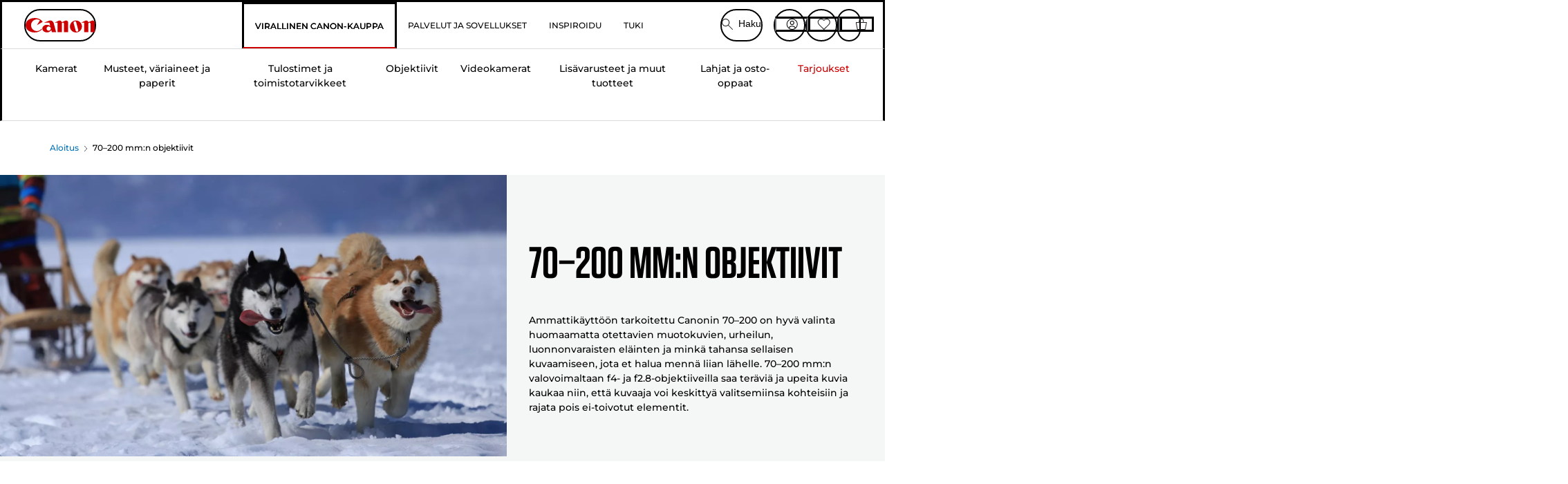

--- FILE ---
content_type: text/html; charset=utf-8
request_url: https://www.canon.fi/store/canon-70-200mm-objektiivit/
body_size: 142357
content:
<!doctype html><html lang="fi-FI"><head><meta name="charset" content="utf-8"/><meta name="viewport" content="width=device-width, initial-scale=1.0, minimum-scale=1.0, maximum-scale=5.0"/><meta name="format-detection" content="telephone=no"/><link data-react-helmet="true" rel="apple-touch-icon" href="/mobify/bundle/4077/static/img/global/apple-touch-icon.png"/><link data-react-helmet="true" rel="manifest" href="/mobify/bundle/4077/static/manifest.json"/><link data-react-helmet="true" rel="preload" href="https://fonts.gstatic.com/s/montserrat/v26/JTUSjIg1_i6t8kCHKm459Wlhyw.woff2" as="font" type="font/woff2" crossorigin="anonymous"/><link data-react-helmet="true" rel="preload" href="https://fonts.gstatic.com/s/montserrat/v26/JTUQjIg1_i6t8kCHKm459WxRyS7m.woff2" as="font" type="font/woff2" crossorigin="anonymous"/><link data-react-helmet="true" rel="stylesheet" media="screen" type="text/css" href="/mobify/bundle/4077/global.css"/><link data-react-helmet="true" rel="dns-prefetch" href="https://d.la3-c2-ia2.salesforceliveagent.com"/><link data-react-helmet="true" rel="preconnect" href="https://storage.googleapis.com" crossorigin="true"/><link data-react-helmet="true" rel="preconnect" href="https://comeandsee.my.site.com" crossorigin="true"/><link data-react-helmet="true" rel="preconnect" href="https://comeandsee.my.salesforce-scrt.com" crossorigin="true"/><link data-react-helmet="true" rel="dns-prefetch" href="http://cdn.appdynamics.com/"/><link data-react-helmet="true" rel="dns-prefetch" href="https://api.bazaarvoice.com"/><link data-react-helmet="true" rel="dns-prefetch" href="https://apps.bazaarvoice.com"/><link data-react-helmet="true" rel="dns-prefetch" href="https://network-eu-a.bazaarvoice.com"/><link data-react-helmet="true" rel="dns-prefetch" href="https://c.evidon.com"/><link data-react-helmet="true" rel="dns-prefetch" href="https://l.evidon.com"/><link data-react-helmet="true" rel="dns-prefetch" href="https://unpkg.com"/><link data-react-helmet="true" rel="dns-prefetch" href="https://api.cquotient.com"/><link data-react-helmet="true" rel="dns-prefetch" href="https://i1.adis.ws/"/><link data-react-helmet="true" rel="dns-prefetch" href="//cloud.typography.com"/><link data-react-helmet="true" rel="dns-prefetch" href="https://display.ugc.bazaarvoice.com"/><link data-react-helmet="true" rel="dns-prefetch" href="https://network.bazaarvoice.com"/><link data-react-helmet="true" rel="dns-prefetch" href="https://visitor-service-eu-west-1.tealiumiq.com"/><link data-react-helmet="true" rel="dns-prefetch" href="https://apps.nexus.bazaarvoice.com"/><link data-react-helmet="true" rel="dns-prefetch" href="//www.google-analytics.com"/><link data-react-helmet="true" rel="canonical" href="https://www.canon.fi/store/canon-70-200mm-objektiivit/"/><meta data-react-helmet="true" charSet="UTF-8"/><meta data-react-helmet="true" property="f_appid" content="396972923733563"/><meta data-react-helmet="true" property="p_domain" content="6ffb64a0539dac3ee19243f6bd002912"/><meta data-react-helmet="true" property="google-site-verification" content="715vuHWs6HpuE4XQ1WAIKkn15WGq-DGyr0LWS1yQ1XA"/><meta data-react-helmet="true" property="theme-color" content="#0176D3"/><meta data-react-helmet="true" property="apple-mobile-web-app-title" content="Canon OY Store"/><meta data-react-helmet="true" property="og:Title" content="70-200 mm:n Canon-objektiivit - Canon OY Store"/><meta data-react-helmet="true" property="og:Description" content="Löydä 70-200 mm:n Canon-objektiivit ja muut zoom-objektiivit suoraan Canonilta. Yli 30 €:n tilauksiin maksuton toimitus. 2 v takuu tietyille tuotteille.
"/><meta data-react-helmet="true" property="og:Url" content="https://www.canon.fi/store/canon-70-200mm-objektiivit/"/><meta data-react-helmet="true" property="og:ImageUrl" content="https://i1.adis.ws/i/canon/canon-logo-1200x252?w=1200&amp;h=630"/><meta data-react-helmet="true" property="og:ImageType" content="image/jpeg"/><meta data-react-helmet="true" property="og:Locale" content="fi-FI"/><meta data-react-helmet="true" property="og:Site" content="Canon OY Store"/><meta data-react-helmet="true" name="twitter:Card" content="Summary_large_image"/><meta data-react-helmet="true" name="twitter:Title" content="70-200 mm:n Canon-objektiivit - Canon OY Store"/><meta data-react-helmet="true" name="twitter:Description" content="Löydä 70-200 mm:n Canon-objektiivit ja muut zoom-objektiivit suoraan Canonilta. Yli 30 €:n tilauksiin maksuton toimitus. 2 v takuu tietyille tuotteille.
"/><meta data-react-helmet="true" name="twitter:Image" content="https://i1.adis.ws/i/canon/canon-logo-1200x252?w=1200&amp;h=630"/><meta data-react-helmet="true" name="twitter:Site" content="Canon OY Store"/><meta data-react-helmet="true" name="twitter:Url" content="https://www.canon.fi/store/canon-70-200mm-objektiivit/"/><meta data-react-helmet="true" name="description" content="Löydä 70-200 mm:n Canon-objektiivit ja muut zoom-objektiivit suoraan Canonilta. Yli 30 €:n tilauksiin maksuton toimitus. 2 v takuu tietyille tuotteille.
"/><meta data-react-helmet="true" name="keywords" content="70-200 mm:n Canon-objektiivit, Canon OY Store"/><script data-react-helmet="true" src="/mobify/bundle/4077/static/head-active_data.js" id="headActiveData" async="" type="text/javascript"></script><script data-react-helmet="true" async="" src="//tags.tiqcdn.com/utag/canoneurope/fi-main/prod/utag.sync.js"></script><script data-react-helmet="true" rel="preconnect" async="" src="https://apps.bazaarvoice.com/deployments/canon-europe/main_site/production/fi_FI/bv.js"></script><script data-react-helmet="true" id="tealium-utag-script" async="" src="//tags.tiqcdn.com/utag/canoneurope/fi-main/prod/utag.js"></script><title data-react-helmet="true">70-200 mm:n Canon-objektiivit - Canon OY Store</title>
<script>(window.BOOMR_mq=window.BOOMR_mq||[]).push(["addVar",{"rua.upush":"false","rua.cpush":"false","rua.upre":"false","rua.cpre":"false","rua.uprl":"false","rua.cprl":"false","rua.cprf":"false","rua.trans":"","rua.cook":"false","rua.ims":"false","rua.ufprl":"false","rua.cfprl":"false","rua.isuxp":"false","rua.texp":"norulematch","rua.ceh":"false","rua.ueh":"false","rua.ieh.st":"0"}]);</script>
                              <script>!function(e){var n="https://s.go-mpulse.net/boomerang/";if("False"=="True")e.BOOMR_config=e.BOOMR_config||{},e.BOOMR_config.PageParams=e.BOOMR_config.PageParams||{},e.BOOMR_config.PageParams.pci=!0,n="https://s2.go-mpulse.net/boomerang/";if(window.BOOMR_API_key="7HTJR-MGHGC-LCPRS-Y5XWD-2C9P7",function(){function e(){if(!o){var e=document.createElement("script");e.id="boomr-scr-as",e.src=window.BOOMR.url,e.async=!0,i.parentNode.appendChild(e),o=!0}}function t(e){o=!0;var n,t,a,r,d=document,O=window;if(window.BOOMR.snippetMethod=e?"if":"i",t=function(e,n){var t=d.createElement("script");t.id=n||"boomr-if-as",t.src=window.BOOMR.url,BOOMR_lstart=(new Date).getTime(),e=e||d.body,e.appendChild(t)},!window.addEventListener&&window.attachEvent&&navigator.userAgent.match(/MSIE [67]\./))return window.BOOMR.snippetMethod="s",void t(i.parentNode,"boomr-async");a=document.createElement("IFRAME"),a.src="about:blank",a.title="",a.role="presentation",a.loading="eager",r=(a.frameElement||a).style,r.width=0,r.height=0,r.border=0,r.display="none",i.parentNode.appendChild(a);try{O=a.contentWindow,d=O.document.open()}catch(_){n=document.domain,a.src="javascript:var d=document.open();d.domain='"+n+"';void(0);",O=a.contentWindow,d=O.document.open()}if(n)d._boomrl=function(){this.domain=n,t()},d.write("<bo"+"dy onload='document._boomrl();'>");else if(O._boomrl=function(){t()},O.addEventListener)O.addEventListener("load",O._boomrl,!1);else if(O.attachEvent)O.attachEvent("onload",O._boomrl);d.close()}function a(e){window.BOOMR_onload=e&&e.timeStamp||(new Date).getTime()}if(!window.BOOMR||!window.BOOMR.version&&!window.BOOMR.snippetExecuted){window.BOOMR=window.BOOMR||{},window.BOOMR.snippetStart=(new Date).getTime(),window.BOOMR.snippetExecuted=!0,window.BOOMR.snippetVersion=12,window.BOOMR.url=n+"7HTJR-MGHGC-LCPRS-Y5XWD-2C9P7";var i=document.currentScript||document.getElementsByTagName("script")[0],o=!1,r=document.createElement("link");if(r.relList&&"function"==typeof r.relList.supports&&r.relList.supports("preload")&&"as"in r)window.BOOMR.snippetMethod="p",r.href=window.BOOMR.url,r.rel="preload",r.as="script",r.addEventListener("load",e),r.addEventListener("error",function(){t(!0)}),setTimeout(function(){if(!o)t(!0)},3e3),BOOMR_lstart=(new Date).getTime(),i.parentNode.appendChild(r);else t(!1);if(window.addEventListener)window.addEventListener("load",a,!1);else if(window.attachEvent)window.attachEvent("onload",a)}}(),"".length>0)if(e&&"performance"in e&&e.performance&&"function"==typeof e.performance.setResourceTimingBufferSize)e.performance.setResourceTimingBufferSize();!function(){if(BOOMR=e.BOOMR||{},BOOMR.plugins=BOOMR.plugins||{},!BOOMR.plugins.AK){var n=""=="true"?1:0,t="",a="clm7cmqxibyfs2l4t6fq-f-fcb52b2e7-clientnsv4-s.akamaihd.net",i="false"=="true"?2:1,o={"ak.v":"39","ak.cp":"191894","ak.ai":parseInt("177521",10),"ak.ol":"0","ak.cr":8,"ak.ipv":4,"ak.proto":"h2","ak.rid":"78c4fd9e","ak.r":42169,"ak.a2":n,"ak.m":"","ak.n":"essl","ak.bpcip":"18.217.241.0","ak.cport":41494,"ak.gh":"23.52.43.89","ak.quicv":"","ak.tlsv":"tls1.3","ak.0rtt":"","ak.0rtt.ed":"","ak.csrc":"-","ak.acc":"","ak.t":"1769774987","ak.ak":"hOBiQwZUYzCg5VSAfCLimQ==[base64]/+aMtChMuq7HrxA9OtIfvhgtVrbrunBI033iyXunOH757ypt/cjo0gTbiulX3o20RsIAnpRQMzvZAZIKxTGjU0upv0AvVI3FU+WPjZR+C6kUiQ2D25S+CAxrDWehtvgJBQ4c7l6BoAytZ/6QxR05l2Ki+QLziSkEh5jQdvqCmghuliUB0TiADuCw7jdhXQMX6FK5IHDijfvvXpo90vq+EXWjTq35Nk=","ak.pv":"592","ak.dpoabenc":"","ak.tf":i};if(""!==t)o["ak.ruds"]=t;var r={i:!1,av:function(n){var t="http.initiator";if(n&&(!n[t]||"spa_hard"===n[t]))o["ak.feo"]=void 0!==e.aFeoApplied?1:0,BOOMR.addVar(o)},rv:function(){var e=["ak.bpcip","ak.cport","ak.cr","ak.csrc","ak.gh","ak.ipv","ak.m","ak.n","ak.ol","ak.proto","ak.quicv","ak.tlsv","ak.0rtt","ak.0rtt.ed","ak.r","ak.acc","ak.t","ak.tf"];BOOMR.removeVar(e)}};BOOMR.plugins.AK={akVars:o,akDNSPreFetchDomain:a,init:function(){if(!r.i){var e=BOOMR.subscribe;e("before_beacon",r.av,null,null),e("onbeacon",r.rv,null,null),r.i=!0}return this},is_complete:function(){return!0}}}}()}(window);</script></head><body><div><svg xmlns="http://www.w3.org/2000/svg" xmlns:xlink="http://www.w3.org/1999/xlink" style="position: absolute; width: 0; height: 0" aria-hidden="true" id="__SVG_SPRITE_NODE__"><symbol viewBox="0 0 24 24" fill="none" xmlns="http://www.w3.org/2000/svg" id="chevron-right">
<path d="M15.7799 11.2799C15.9206 11.4204 15.9997 11.611 15.9999 11.8099V12.1899C15.9976 12.3883 15.9188 12.5781 15.7799 12.7199L10.6399 17.8499C10.546 17.9445 10.4182 17.9978 10.2849 17.9978C10.1516 17.9978 10.0238 17.9445 9.92992 17.8499L9.21992 17.1399C9.12586 17.0477 9.07285 16.9215 9.07285 16.7899C9.07285 16.6582 9.12586 16.532 9.21992 16.4399L13.6699 11.9999L9.21992 7.55985C9.12526 7.46597 9.07202 7.33817 9.07202 7.20485C9.07202 7.07153 9.12526 6.94374 9.21992 6.84985L9.92992 6.14985C10.0238 6.0552 10.1516 6.00195 10.2849 6.00195C10.4182 6.00195 10.546 6.0552 10.6399 6.14985L15.7799 11.2799Z" fill="currentColor" />
</symbol><symbol xmlns="http://www.w3.org/2000/svg" viewBox="0 0 31.999 32" id="basket">
  <g id="basket_Icons" transform="translate(0)">
    <path id="basket_icon-basket-5" d="M31.77,10.37A1,1,0,0,0,31,10H23.03V7a7,7,0,1,0-14,0v3H1a.971.971,0,0,0-.77.37,1,1,0,0,0-.21.83l4,20A.988.988,0,0,0,5,32H27.01a1,1,0,0,0,.98-.8l3.99-20a1,1,0,0,0-.21-.83ZM11.03,7a5,5,0,1,1,10,0v3h-10ZM26.19,30H5.82L2.22,12H29.78L26.19,30Z" fill="#231f20" />
  </g>
</symbol><symbol xmlns="http://www.w3.org/2000/svg" viewBox="0 0 24 24.001" id="buttonmedium">
  <g id="buttonmedium_icon-basket-line_" data-name="icon-basket-line " transform="translate(0)">
    <path id="buttonmedium_icon-basket-line_2" data-name="icon-basket-line " d="M23.828,7.778a.752.752,0,0,0-.578-.278H17.273V5.25a5.25,5.25,0,1,0-10.5,0V7.5H.75a.728.728,0,0,0-.578.278A.749.749,0,0,0,.015,8.4l3,15a.741.741,0,0,0,.735.6H20.258a.748.748,0,0,0,.735-.6l2.993-15a.749.749,0,0,0-.158-.623ZM8.273,5.25a3.75,3.75,0,0,1,7.5,0V7.5h-7.5V5.25ZM19.643,22.5H4.365L1.665,9H22.336L19.643,22.5Z" transform="translate(0)" fill="#FFFFFF" />
  </g>
</symbol><symbol xmlns="http://www.w3.org/2000/svg" viewBox="0 0 24 17.117" id="pdpEmailIcon">
  <path id="pdpEmailIcon_icon-email-line_" data-name="icon-email-line " d="M22.92,0H1.072A1.072,1.072,0,0,0,0,1.072V16.045a1.072,1.072,0,0,0,1.072,1.072H22.928A1.072,1.072,0,0,0,24,16.045V1.072A1.072,1.072,0,0,0,22.928,0ZM1.5,2.617,7.43,8.487,1.5,14.41ZM14.425,7.888h0c-.69.675-1.252,1.215-1.56,1.492a1.94,1.94,0,0,1-2.422-.015L2.5,1.5H20.836C19.187,3.157,16.3,6.043,14.418,7.888ZM8.495,9.545l.93.922a.41.41,0,0,0,.075.06,3.979,3.979,0,0,0,2.287.78,3.056,3.056,0,0,0,2.084-.817c.24-.217.622-.585,1.087-1.035l6.358,6.163H2.422L8.495,9.552ZM16.037,8.4c2.152-2.122,5.128-5.106,6.455-6.44V14.658Z" fill="#FFFFFF" />
</symbol><symbol xmlns="http://www.w3.org/2000/svg" viewBox="0 0 12.001 12" id="Badgelabel">
  <g id="Badgelabel_Group_18620" data-name="Group 18620" transform="translate(-8)">
    <g id="Badgelabel_Group_18618" data-name="Group 18618" transform="translate(0.223)">
      <path id="Badgelabel_Path_10824" data-name="Path 10824" d="M101.885,276.144,94.846,269.1l0-4.957,4.962,0,7.039,7.039Zm-6.3-7.345,6.3,6.3,3.917-3.917-6.3-6.3-3.918,0Z" transform="translate(-87.067 -264.144)" fill="#fff" />
      <g id="Badgelabel_Group_14587" data-name="Group 14587" transform="translate(9.177 1.399)">
        <g id="Badgelabel_Group_18172" data-name="Group 18172" transform="translate(0)">
          <path id="Badgelabel_Path_10825" data-name="Path 10825" d="M107.631,278.125a1.205,1.205,0,1,1,.853-.353,1.2,1.2,0,0,1-.853.353m0-1.673a.468.468,0,1,0,.331.137.466.466,0,0,0-.331-.137" transform="translate(-106.425 -275.714)" fill="#fff" />
        </g>
      </g>
    </g>
  </g>
</symbol><symbol xmlns="http://www.w3.org/2000/svg" viewBox="0 0 31.98 17.005" id="upward-arrow">
  <path id="upward-arrow_icon-up-line_" data-name="icon-up-line " d="M31,17a1.024,1.024,0,0,1-.71-.29L16,2.41,1.71,16.71a1,1,0,0,1-1.41,0A.982.982,0,0,1,.01,16a1.024,1.024,0,0,1,.29-.71L15.29.29a1,1,0,0,1,1.41,0l15,15a.982.982,0,0,1,.29.71,1.024,1.024,0,0,1-.29.71.966.966,0,0,1-.71.29Z" transform="translate(-0.01 0.002)" fill="#231f20" />
</symbol><symbol xmlns="http://www.w3.org/2000/svg" viewBox="0 0 31.99 17.003" id="downward-arrow">
  <path id="downward-arrow_icon-down-line_" data-name="icon-down-line " d="M16,17a1.024,1.024,0,0,1-.71-.29l-15-15A.982.982,0,0,1,0,1,1.024,1.024,0,0,1,.29.29a1.008,1.008,0,0,1,1.42,0L16,14.58,30.29.29a1,1,0,0,1,1.41,0,.982.982,0,0,1,.29.71,1.024,1.024,0,0,1-.29.71l-15,15a.982.982,0,0,1-.71.29Z" transform="translate(0 0.002)" fill="#231f20" />
</symbol><symbol xmlns="http://www.w3.org/2000/svg" viewBox="0 0 25 17" id="free-delivery">
  <path id="free-delivery_free-delivery-icon" d="M70.683,174.594l0-4.964-3.78-6.072H62.64v-2.9H46.687v13.932H49.93l.009.055a2.335,2.335,0,0,0,4.625,0l.009-.055H63.6l.009.055a2.335,2.335,0,0,0,4.625,0l.009-.055Zm-6.434-.347a1.673,1.673,0,1,1,1.673,1.721,1.7,1.7,0,0,1-1.673-1.721m0-5.311v-3.029h3.325l1.893,3.029Zm5.758,4v.959H68.243l-.009-.056a2.335,2.335,0,0,0-4.625,0l-.009.055h-.959v-9.647h3.9l.6.959H63.574v4.418H69.9l.094.152.01,2.462H68.8v.7Zm-19.428,1.307a1.673,1.673,0,1,1,1.673,1.721,1.7,1.7,0,0,1-1.673-1.721m11.387-.348H54.573l-.009-.056a2.335,2.335,0,0,0-4.625,0l-.009.055H47.362V161.357h14.6Z" transform="translate(-46.187 -160.162)" fill="#417505" stroke="rgba(0,0,0,0)" stroke-width="1" />
</symbol><symbol xmlns="http://www.w3.org/2000/svg" viewBox="0 0 17.414 17.414" id="close">
  <g id="close_Menu" transform="translate(-3.241 -1.308)">
    <path id="close_Line_Copy_3" data-name="Line Copy 3" d="M0,0H22.627" transform="translate(3.948 2.015) rotate(45)" fill="none" stroke="#000" stroke-linecap="square" stroke-width="1" />
    <path id="close_Line_Copy_3-2" data-name="Line Copy 3" d="M0,0H22.627" transform="translate(3.948 18.015) rotate(-45)" fill="none" stroke="#000" stroke-linecap="square" stroke-width="1" />
  </g>
</symbol><symbol xmlns="http://www.w3.org/2000/svg" viewBox="0 0 32 32" id="arrow">
  <path id="arrow_Path_15929" data-name="Path 15929" d="M12.69,7.26a.982.982,0,0,0-.71-.29,1.024,1.024,0,0,0-.71.29,1,1,0,0,0,0,1.41l7.32,7.32-7.32,7.32a1,1,0,0,0,0,1.41.982.982,0,0,0,.71.29,1.024,1.024,0,0,0,.71-.29l8.03-8.03a.982.982,0,0,0,.29-.71,1.024,1.024,0,0,0-.29-.71Z" fill="#0071B8" />
  <path id="arrow_Path_15930" data-name="Path 15930" d="M16,0A16,16,0,1,0,32,16,16.021,16.021,0,0,0,16,0Zm0,30A14,14,0,1,1,30,16,14.015,14.015,0,0,1,16,30Z" fill="#0071B8" />
</symbol><symbol xmlns="http://www.w3.org/2000/svg" viewBox="0 0 44 72" id="nextarrow">
  <rect id="nextarrow_Rectangle_251" data-name="Rectangle 251" width="12" height="24" fill="#fff" opacity="0.996" />
  <path id="nextarrow_Path_383" data-name="Path 383" d="M-10969.429-19979.027l12,12-12,12" transform="translate(10985.429 20003.027)" fill="none" stroke="#c00" stroke-linecap="round" stroke-linejoin="round" stroke-width="2" />
</symbol><symbol xmlns="http://www.w3.org/2000/svg" viewBox="0 0 44 72" id="prevarrow">
  <g id="prevarrow_Group_18572" data-name="Group 18572" opacity="0.996">
    <rect id="prevarrow_Rectangle_251" data-name="Rectangle 251" width="12" height="24" fill="#fff" />
    <path id="prevarrow_Path_383" data-name="Path 383" d="M-10957.429-19979.027l-12,12,12,12" transform="translate(10985.429 20003.027)" fill="none" stroke="#c00" stroke-linecap="round" stroke-linejoin="round" stroke-width="2" />
  </g>
</symbol><symbol xmlns="http://www.w3.org/2000/svg" viewBox="0 0 4.251 8" id="breadcrumbforwardarrow">
  <g id="breadcrumbforwardarrow_icon-right-line_" data-name="icon-right-line " transform="translate(0.002)">
    <path id="breadcrumbforwardarrow_icon-right-line_2" data-name="icon-right-line " d="M4.248,4a.256.256,0,0,1-.073.177L.426,7.927A.245.245,0,0,1,.248,8a.256.256,0,0,1-.178-.073.249.249,0,0,1,0-.352L3.643,4,.071.428a.252.252,0,0,1,0-.355A.245.245,0,0,1,.248,0,.256.256,0,0,1,.426.073l3.75,3.75A.246.246,0,0,1,4.248,4Z" transform="translate(0)" fill="#090909" />
  </g>
</symbol><symbol xmlns="http://www.w3.org/2000/svg" viewBox="0 0 4.251 8" id="breadcrumbbackwardarrow">
  <g id="breadcrumbbackwardarrow_icon-right-line_" data-name="icon-right-line " transform="translate(0.002)">
    <path id="breadcrumbbackwardarrow_icon-right-line_2" data-name="icon-right-line " d="M4.248,4a.256.256,0,0,1-.073.177L.426,7.927A.245.245,0,0,1,.248,8a.256.256,0,0,1-.178-.073.249.249,0,0,1,0-.352L3.643,4,.071.428a.252.252,0,0,1,0-.355A.245.245,0,0,1,.248,0,.256.256,0,0,1,.426.073l3.75,3.75A.246.246,0,0,1,4.248,4Z" transform="translate(0)" fill="#0071B8" />
  </g>
</symbol><symbol xmlns="http://www.w3.org/2000/svg" viewBox="0 0 32 32" id="closeiconview">
  <defs>
    <style>
      #closeiconview .cls-1 {
        fill: #231f20;
        stroke-width: 0px;
      }
    </style>
  </defs>
  <g id="closeiconview_Icons">
    <g>
      <path class="cls-1" d="m17.41,16l7.14-7.14c.39-.39.39-1.02,0-1.41s-1.02-.39-1.41,0l-7.14,7.14-7.14-7.14c-.39-.39-1.02-.39-1.41,0s-.39,1.02,0,1.41l7.14,7.14-7.14,7.14c-.39.39-.39,1.02,0,1.41.2.2.45.29.71.29s.51-.1.71-.29l7.14-7.14,7.14,7.14c.2.2.45.29.71.29s.51-.1.71-.29c.39-.39.39-1.02,0-1.41l-7.14-7.14Z" />
      <path class="cls-1" d="m16,32C7.18,32,0,24.82,0,16S7.18,0,16,0s16,7.18,16,16-7.18,16-16,16Zm0-30c-7.72,0-14,6.28-14,14s6.28,14,14,14,14-6.28,14-14S23.72,2,16,2Z" />
    </g>
  </g>
</symbol><symbol xmlns="http://www.w3.org/2000/svg" viewBox="0 0 32.005 31.993" id="icon-close-blue">
  <path id="icon-close-blue_icon-close-line_" data-name="icon-close-line " d="M17.41,16,31.71,1.71A1,1,0,0,0,30.3.3L16.01,14.59,1.71.29A1,1,0,0,0,.29,1.71L14.58,16,.29,30.29a1,1,0,0,0,0,1.41.982.982,0,0,0,.71.29,1.024,1.024,0,0,0,.71-.29L16,17.41,30.29,31.7a.982.982,0,0,0,.71.29,1.024,1.024,0,0,0,.71-.29,1,1,0,0,0,0-1.41L17.42,16Z" transform="translate(0.003 0.002)" fill="#0071B8" />
</symbol><symbol xmlns="http://www.w3.org/2000/svg" viewBox="0 0 31.993 28.007" id="icon-heart-blue">
  <path id="icon-heart-blue_icon-heart-line_" data-name="icon-heart-line " d="M16,28a1,1,0,0,1-.71-.3L2.26,14.53A8.982,8.982,0,0,1,.02,8.05a8.828,8.828,0,0,1,2.2-5.17A9.714,9.714,0,0,1,8.61,0,9.784,9.784,0,0,1,16,3.21,9.765,9.765,0,0,1,23.39,0a9.658,9.658,0,0,1,6.35,2.83l.04.04a8.835,8.835,0,0,1,2.19,5.18,8.934,8.934,0,0,1-2.19,6.43L16.71,27.7A1,1,0,0,1,16,28ZM8.94,1.99H8.69A7.673,7.673,0,0,0,3.68,4.23,6.857,6.857,0,0,0,2.02,8.18a7.065,7.065,0,0,0,1.7,4.98L16,25.57,28.32,13.11a6.992,6.992,0,0,0,1.66-4.93A6.857,6.857,0,0,0,28.3,4.2a7.647,7.647,0,0,0-4.99-2.22c-3.98-.16-6.39,3.19-6.5,3.34a1.014,1.014,0,0,1-.82.42h0a1.028,1.028,0,0,1-.82-.42A8.3,8.3,0,0,0,8.93,1.98Z" transform="translate(0.001 0.007)" fill="#0071B8" />
</symbol><symbol xmlns="http://www.w3.org/2000/svg" viewBox="0 0 17 32" id="rightarrowview">
  <defs>
    <style>
      #rightarrowview .cls-1 {
        fill: #231f20;
        stroke-width: 0px;
      }
    </style>
  </defs>
  <g id="rightarrowview_Icons">
    <path class="cls-1" d="m17,16c0,.26-.1.51-.29.71L1.71,31.71c-.2.2-.45.29-.71.29s-.51-.1-.71-.29c-.39-.39-.39-1.02,0-1.41l14.29-14.29L.29,1.71C-.1,1.32-.1.68.29.29c.2-.2.45-.29.71-.29s.51.1.71.29l15,15c.2.2.29.45.29.71Z" />
  </g>
</symbol><symbol xmlns="http://www.w3.org/2000/svg" viewBox="0 0 31.99 17.003" id="downwardArrowQuantity">
  <path id="downwardArrowQuantity_icon-down-line_" data-name="icon-down-line " d="M16,17a1.024,1.024,0,0,1-.71-.29l-15-15A.982.982,0,0,1,0,1,1.024,1.024,0,0,1,.29.29a1.008,1.008,0,0,1,1.42,0L16,14.58,30.29.29a1,1,0,0,1,1.41,0,.982.982,0,0,1,.29.71,1.024,1.024,0,0,1-.29.71l-15,15a.982.982,0,0,1-.71.29Z" transform="translate(0 0.002)" fill="#6E7276" />
</symbol><symbol xmlns="http://www.w3.org/2000/svg" viewBox="0 0 32.001 24.042" id="icon-tick-line">
  <path id="icon-tick-line_icon-tick-line_" data-name="icon-tick-line " d="M10.52,24.04a1.052,1.052,0,0,1-.71-.29L.29,14.23A1,1,0,0,1,1.7,12.82l8.78,8.78L30.27.32A.988.988,0,0,1,31.68.27a1,1,0,0,1,.05,1.41L11.25,23.72a1,1,0,0,1-.71.32h-.02Z" transform="translate(0.002 0.002)" fill="#ffffff" />
</symbol></svg></div><div class="react-target"><style data-emotion="css-global 73ik0r">@font-face{font-family:'Montserrat';font-style:italic;font-weight:500;src:url(https://fonts.gstatic.com/s/montserrat/v26/JTUQjIg1_i6t8kCHKm459WxRxy7mw9c.woff2) format('woff2');unicode-range:U+0100-02AF,U+0304,U+0308,U+0329,U+1E00-1E9F,U+1EF2-1EFF,U+2020,U+20A0-20AB,U+20AD-20CF,U+2113,U+2C60-2C7F,U+A720-A7FF;font-display:swap;}@font-face{font-family:'Montserrat';font-style:italic;font-weight:500;src:url(https://fonts.gstatic.com/s/montserrat/v26/JTUQjIg1_i6t8kCHKm459WxRyS7m.woff2) format('woff2');unicode-range:U+0000-00FF,U+0131,U+0152-0153,U+02BB-02BC,U+02C6,U+02DA,U+02DC,U+0304,U+0308,U+0329,U+2000-206F,U+2074,U+20AC,U+2122,U+2191,U+2193,U+2212,U+2215,U+FEFF,U+FFFD;font-display:swap;}@font-face{font-family:'Montserrat';font-style:italic;font-weight:700;src:url(https://fonts.gstatic.com/s/montserrat/v26/JTUQjIg1_i6t8kCHKm459WxRxy7mw9c.woff2) format('woff2');unicode-range:U+0100-02AF,U+0304,U+0308,U+0329,U+1E00-1E9F,U+1EF2-1EFF,U+2020,U+20A0-20AB,U+20AD-20CF,U+2113,U+2C60-2C7F,U+A720-A7FF;font-display:swap;}@font-face{font-family:'Montserrat';font-style:italic;font-weight:700;src:url(https://fonts.gstatic.com/s/montserrat/v26/JTUQjIg1_i6t8kCHKm459WxRyS7m.woff2) format('woff2');unicode-range:U+0000-00FF,U+0131,U+0152-0153,U+02BB-02BC,U+02C6,U+02DA,U+02DC,U+0304,U+0308,U+0329,U+2000-206F,U+2074,U+20AC,U+2122,U+2191,U+2193,U+2212,U+2215,U+FEFF,U+FFFD;font-display:swap;}@font-face{font-family:'Montserrat';font-style:normal;font-weight:500;src:url(https://fonts.gstatic.com/s/montserrat/v26/JTUSjIg1_i6t8kCHKm459Wdhyzbi.woff2) format('woff2');unicode-range:U+0100-02AF,U+0304,U+0308,U+0329,U+1E00-1E9F,U+1EF2-1EFF,U+2020,U+20A0-20AB,U+20AD-20CF,U+2113,U+2C60-2C7F,U+A720-A7FF;font-display:swap;}@font-face{font-family:'Montserrat';font-style:normal;font-weight:500;src:url(https://fonts.gstatic.com/s/montserrat/v26/JTUSjIg1_i6t8kCHKm459Wlhyw.woff2) format('woff2');unicode-range:U+0000-00FF,U+0131,U+0152-0153,U+02BB-02BC,U+02C6,U+02DA,U+02DC,U+0304,U+0308,U+0329,U+2000-206F,U+2074,U+20AC,U+2122,U+2191,U+2193,U+2212,U+2215,U+FEFF,U+FFFD;font-display:swap;}@font-face{font-family:'Montserrat';font-style:normal;font-weight:700;src:url(https://fonts.gstatic.com/s/montserrat/v26/JTUSjIg1_i6t8kCHKm459Wdhyzbi.woff2) format('woff2');unicode-range:U+0100-02AF,U+0304,U+0308,U+0329,U+1E00-1E9F,U+1EF2-1EFF,U+2020,U+20A0-20AB,U+20AD-20CF,U+2113,U+2C60-2C7F,U+A720-A7FF;font-display:swap;}@font-face{font-family:'Montserrat';font-style:normal;font-weight:700;src:url(https://fonts.gstatic.com/s/montserrat/v26/JTUSjIg1_i6t8kCHKm459Wlhyw.woff2) format('woff2');unicode-range:U+0000-00FF,U+0131,U+0152-0153,U+02BB-02BC,U+02C6,U+02DA,U+02DC,U+0304,U+0308,U+0329,U+2000-206F,U+2074,U+20AC,U+2122,U+2191,U+2193,U+2212,U+2215,U+FEFF,U+FFFD;font-display:swap;}@font-face{font-family:'Tungsten A';src:url([data-uri]);font-weight:600;font-style:normal;font-display:swap;}@font-face{font-family:'Tungsten B';src:url([data-uri]);font-weight:600;font-style:normal;font-display:swap;}</style><style data-emotion="css-global 16iumv8">:host,:root,[data-theme]{--chakra-ring-inset:var(--chakra-empty,/*!*/ /*!*/);--chakra-ring-offset-width:0px;--chakra-ring-offset-color:#fff;--chakra-ring-color:rgba(66, 153, 225, 0.6);--chakra-ring-offset-shadow:0 0 #0000;--chakra-ring-shadow:0 0 #0000;--chakra-space-x-reverse:0;--chakra-space-y-reverse:0;--chakra-colors-transparent:transparent;--chakra-colors-current:currentColor;--chakra-colors-black:#000000;--chakra-colors-white:#ffffff;--chakra-colors-whiteAlpha-50:rgba(255, 255, 255, 0.04);--chakra-colors-whiteAlpha-100:rgba(255, 255, 255, 0.06);--chakra-colors-whiteAlpha-200:rgba(255, 255, 255, 0.08);--chakra-colors-whiteAlpha-300:rgba(255, 255, 255, 0.16);--chakra-colors-whiteAlpha-400:rgba(255, 255, 255, 0.24);--chakra-colors-whiteAlpha-500:rgba(255, 255, 255, 0.36);--chakra-colors-whiteAlpha-600:rgba(255, 255, 255, 0.48);--chakra-colors-whiteAlpha-700:rgba(255, 255, 255, 0.64);--chakra-colors-whiteAlpha-800:rgba(255, 255, 255, 0.80);--chakra-colors-whiteAlpha-900:rgba(255, 255, 255, 0.92);--chakra-colors-blackAlpha-50:rgba(0, 0, 0, 0.04);--chakra-colors-blackAlpha-100:rgba(0, 0, 0, 0.06);--chakra-colors-blackAlpha-200:rgba(0, 0, 0, 0.08);--chakra-colors-blackAlpha-300:rgba(0, 0, 0, 0.16);--chakra-colors-blackAlpha-400:rgba(0, 0, 0, 0.24);--chakra-colors-blackAlpha-500:rgba(0, 0, 0, 0.36);--chakra-colors-blackAlpha-600:rgba(0, 0, 0, 0.48);--chakra-colors-blackAlpha-700:rgba(0, 0, 0, 0.64);--chakra-colors-blackAlpha-800:rgba(0, 0, 0, 0.80);--chakra-colors-blackAlpha-900:rgba(0, 0, 0, 0.92);--chakra-colors-gray-50:#F3F3F3;--chakra-colors-gray-100:#E5E5E5;--chakra-colors-gray-200:#C9C9C9;--chakra-colors-gray-300:#AEAEAE;--chakra-colors-gray-400:#A0A0A0;--chakra-colors-gray-500:#939393;--chakra-colors-gray-600:#747474;--chakra-colors-gray-700:#5C5C5C;--chakra-colors-gray-800:#444444;--chakra-colors-gray-900:#181818;--chakra-colors-red-50:#FEF1EE;--chakra-colors-red-100:#FEDED8;--chakra-colors-red-200:#FEB8AB;--chakra-colors-red-300:#FE8F7D;--chakra-colors-red-400:#FE7765;--chakra-colors-red-500:#FE5C4C;--chakra-colors-red-600:#EA001E;--chakra-colors-red-700:#BA0517;--chakra-colors-red-800:#8E030F;--chakra-colors-red-900:#640103;--chakra-colors-orange-50:#FEF1ED;--chakra-colors-orange-100:#FFDED5;--chakra-colors-orange-200:#FEB9A5;--chakra-colors-orange-300:#FF906E;--chakra-colors-orange-400:#FF784F;--chakra-colors-orange-500:#FF5D2D;--chakra-colors-orange-600:#D83A00;--chakra-colors-orange-700:#AA3001;--chakra-colors-orange-800:#7E2600;--chakra-colors-orange-900:#541D01;--chakra-colors-yellow-50:#FBF3E0;--chakra-colors-yellow-100:#F9E3B6;--chakra-colors-yellow-200:#FCC003;--chakra-colors-yellow-300:#E4A201;--chakra-colors-yellow-400:#D79304;--chakra-colors-yellow-500:#CA8501;--chakra-colors-yellow-600:#A86403;--chakra-colors-yellow-700:#8C4B02;--chakra-colors-yellow-800:#6F3400;--chakra-colors-yellow-900:#4F2100;--chakra-colors-green-50:#EBF7E6;--chakra-colors-green-100:#CDEFC4;--chakra-colors-green-200:#91DB8B;--chakra-colors-green-300:#45C65A;--chakra-colors-green-400:#41B658;--chakra-colors-green-500:#3BA755;--chakra-colors-green-600:#2E844A;--chakra-colors-green-700:#22683E;--chakra-colors-green-800:#194E31;--chakra-colors-green-900:#0E3522;--chakra-colors-teal-50:#DEF9F3;--chakra-colors-teal-100:#ACF3E4;--chakra-colors-teal-200:#04E1CB;--chakra-colors-teal-300:#01C3B3;--chakra-colors-teal-400:#03B4A7;--chakra-colors-teal-500:#06A59A;--chakra-colors-teal-600:#0B827C;--chakra-colors-teal-700:#056764;--chakra-colors-teal-800:#024D4C;--chakra-colors-teal-900:#023434;--chakra-colors-blue-50:#EEF4FF;--chakra-colors-blue-100:#D8E6FE;--chakra-colors-blue-200:#AACBFF;--chakra-colors-blue-300:#78B0FD;--chakra-colors-blue-400:#57A3FD;--chakra-colors-blue-500:#1B96FF;--chakra-colors-blue-600:#0176D3;--chakra-colors-blue-700:#0B5CAB;--chakra-colors-blue-800:#014486;--chakra-colors-blue-900:#032D60;--chakra-colors-cyan-50:#EAF5FE%;--chakra-colors-cyan-100:#CFE9FE;--chakra-colors-cyan-200:#90D0FE;--chakra-colors-cyan-300:#1AB9FF;--chakra-colors-cyan-400:#08ABED;--chakra-colors-cyan-500:#0D9DDA;--chakra-colors-cyan-600:#107CAD;--chakra-colors-cyan-700:#05628A;--chakra-colors-cyan-800:#084968;--chakra-colors-cyan-900:#023248;--chakra-colors-purple-50:#F6F2FB;--chakra-colors-purple-100:#ECE1F9;--chakra-colors-purple-200:#D78FF5;--chakra-colors-purple-300:#C29EF1;--chakra-colors-purple-400:#B78DEF;--chakra-colors-purple-500:#AD7BEE;--chakra-colors-purple-600:#9050E9;--chakra-colors-purple-700:#7526E3;--chakra-colors-purple-800:#5A1BA9;--chakra-colors-purple-900:#401075;--chakra-colors-pink-50:#F9F0FF;--chakra-colors-pink-100:#F2DEFE;--chakra-colors-pink-200:#E5B9FE;--chakra-colors-pink-300:#D892FE;--chakra-colors-pink-400:#D17DFE;--chakra-colors-pink-500:#CB65FF;--chakra-colors-pink-600:#BA01FF;--chakra-colors-pink-700:#9602C7;--chakra-colors-pink-800:#730394;--chakra-colors-pink-900:#520066;--chakra-colors-linkedin-50:#E8F4F9;--chakra-colors-linkedin-100:#CFEDFB;--chakra-colors-linkedin-200:#9BDAF3;--chakra-colors-linkedin-300:#68C7EC;--chakra-colors-linkedin-400:#34B3E4;--chakra-colors-linkedin-500:#00A0DC;--chakra-colors-linkedin-600:#008CC9;--chakra-colors-linkedin-700:#0077B5;--chakra-colors-linkedin-800:#005E93;--chakra-colors-linkedin-900:#004471;--chakra-colors-facebook-50:#E8F4F9;--chakra-colors-facebook-100:#D9DEE9;--chakra-colors-facebook-200:#B7C2DA;--chakra-colors-facebook-300:#6482C0;--chakra-colors-facebook-400:#4267B2;--chakra-colors-facebook-500:#385898;--chakra-colors-facebook-600:#314E89;--chakra-colors-facebook-700:#29487D;--chakra-colors-facebook-800:#223B67;--chakra-colors-facebook-900:#1E355B;--chakra-colors-messenger-50:#D0E6FF;--chakra-colors-messenger-100:#B9DAFF;--chakra-colors-messenger-200:#A2CDFF;--chakra-colors-messenger-300:#7AB8FF;--chakra-colors-messenger-400:#2E90FF;--chakra-colors-messenger-500:#0078FF;--chakra-colors-messenger-600:#0063D1;--chakra-colors-messenger-700:#0052AC;--chakra-colors-messenger-800:#003C7E;--chakra-colors-messenger-900:#002C5C;--chakra-colors-whatsapp-50:#dffeec;--chakra-colors-whatsapp-100:#b9f5d0;--chakra-colors-whatsapp-200:#90edb3;--chakra-colors-whatsapp-300:#65e495;--chakra-colors-whatsapp-400:#3cdd78;--chakra-colors-whatsapp-500:#22c35e;--chakra-colors-whatsapp-600:#179848;--chakra-colors-whatsapp-700:#0c6c33;--chakra-colors-whatsapp-800:#01421c;--chakra-colors-whatsapp-900:#001803;--chakra-colors-twitter-50:#E5F4FD;--chakra-colors-twitter-100:#C8E9FB;--chakra-colors-twitter-200:#A8DCFA;--chakra-colors-twitter-300:#83CDF7;--chakra-colors-twitter-400:#57BBF5;--chakra-colors-twitter-500:#1DA1F2;--chakra-colors-twitter-600:#1A94DA;--chakra-colors-twitter-700:#1681BF;--chakra-colors-twitter-800:#136B9E;--chakra-colors-twitter-900:#0D4D71;--chakra-colors-telegram-50:#E3F2F9;--chakra-colors-telegram-100:#C5E4F3;--chakra-colors-telegram-200:#A2D4EC;--chakra-colors-telegram-300:#7AC1E4;--chakra-colors-telegram-400:#47A9DA;--chakra-colors-telegram-500:#0088CC;--chakra-colors-telegram-600:#007AB8;--chakra-colors-telegram-700:#006BA1;--chakra-colors-telegram-800:#005885;--chakra-colors-telegram-900:#003F5E;--chakra-colors-ratings:#FFB300;--chakra-colors-ratingsTransparent:#FFB30020;--chakra-colors-imgBG:#F5F6F6;--chakra-colors-brand-red-10:#FDF2F2;--chakra-colors-brand-red-20:#F19084;--chakra-colors-brand-red-50:#CC0000;--chakra-colors-brand-red-100:#DD4B39;--chakra-colors-brand-red-200:#C92228;--chakra-colors-brand-red-400:#A30000;--chakra-colors-brand-blue-10:#F4F8FB;--chakra-colors-brand-blue-50:#0071B8;--chakra-colors-brand-blue-100:#4099FF;--chakra-colors-brand-blue-200:#005AB4;--chakra-colors-brand-blue-400:#4875B4;--chakra-colors-brand-blue-600:#3B5998;--chakra-colors-brand-blue-700:#1343DE;--chakra-colors-brand-green-20:#F5F8F2;--chakra-colors-brand-green-50:#417505;--chakra-colors-brand-green-100:#335D04;--chakra-colors-brand-green-200:#167A5E;--chakra-colors-brand-grey-10:#D9D9D9;--chakra-colors-brand-grey-20:#F5F6F6;--chakra-colors-brand-grey-30:#ECEDED;--chakra-colors-brand-grey-50:#D9DBDC;--chakra-colors-brand-grey-100:#939598;--chakra-colors-brand-grey-200:#6E7276;--chakra-colors-brand-grey-300:#B5B4B9;--chakra-colors-brand-grey-400:#4B4F54;--chakra-colors-brand-grey-500:#323232;--chakra-colors-brand-purple-400:#982171;--chakra-colors-brand-brown-400:#966800;--chakra-colors-brand-yellow-30:#FFFBF2;--chakra-colors-brand-yellow-50:#FFB300;--chakra-borders-none:0;--chakra-borders-1px:1px solid;--chakra-borders-2px:2px solid;--chakra-borders-4px:4px solid;--chakra-borders-8px:8px solid;--chakra-fonts-heading:Tungsten A,Tungsten B,Montserrat,Arial,sans-serif;--chakra-fonts-body:Montserrat,Arial,sans-serif;--chakra-fonts-mono:SFMono-Regular,Menlo,Monaco,Consolas,"Liberation Mono","Courier New",monospace;--chakra-fonts-subheading:Montserrat,Arial;--chakra-fontSizes-3xs:0.45rem;--chakra-fontSizes-2xs:0.625rem;--chakra-fontSizes-xs:0.75rem;--chakra-fontSizes-sm:0.875rem;--chakra-fontSizes-md:1rem;--chakra-fontSizes-lg:1.125rem;--chakra-fontSizes-xl:1.25rem;--chakra-fontSizes-2xl:1.5rem;--chakra-fontSizes-3xl:1.875rem;--chakra-fontSizes-4xl:2.25rem;--chakra-fontSizes-5xl:3rem;--chakra-fontSizes-6xl:3.75rem;--chakra-fontSizes-7xl:4.5rem;--chakra-fontSizes-8xl:6rem;--chakra-fontSizes-9xl:8rem;--chakra-fontWeights-hairline:100;--chakra-fontWeights-thin:200;--chakra-fontWeights-light:300;--chakra-fontWeights-normal:400;--chakra-fontWeights-medium:500;--chakra-fontWeights-semibold:600;--chakra-fontWeights-bold:700;--chakra-fontWeights-extrabold:800;--chakra-fontWeights-black:900;--chakra-gradients-imageBackground:linear(270deg, #E6E5EA, #EEEEEE);--chakra-letterSpacings-tighter:-0.05em;--chakra-letterSpacings-tight:-0.025em;--chakra-letterSpacings-normal:0;--chakra-letterSpacings-wide:0.025em;--chakra-letterSpacings-wider:0.05em;--chakra-letterSpacings-widest:0.1em;--chakra-lineHeights-3:.75rem;--chakra-lineHeights-4:1rem;--chakra-lineHeights-5:1.25rem;--chakra-lineHeights-6:1.5rem;--chakra-lineHeights-7:1.75rem;--chakra-lineHeights-8:2rem;--chakra-lineHeights-9:2.25rem;--chakra-lineHeights-10:2.5rem;--chakra-lineHeights-normal:normal;--chakra-lineHeights-none:1;--chakra-lineHeights-shorter:1.25;--chakra-lineHeights-short:1.375;--chakra-lineHeights-base:1.5;--chakra-lineHeights-tall:1.625;--chakra-lineHeights-taller:2;--chakra-radii-none:0;--chakra-radii-sm:0.125rem;--chakra-radii-base:0.25rem;--chakra-radii-md:0.375rem;--chakra-radii-lg:0.5rem;--chakra-radii-xl:0.75rem;--chakra-radii-2xl:1rem;--chakra-radii-3xl:1.5rem;--chakra-radii-full:9999px;--chakra-space-1:0.25rem;--chakra-space-2:0.5rem;--chakra-space-3:0.75rem;--chakra-space-4:1rem;--chakra-space-5:1.25rem;--chakra-space-6:1.5rem;--chakra-space-7:1.75rem;--chakra-space-8:2rem;--chakra-space-9:2.25rem;--chakra-space-10:2.5rem;--chakra-space-11:2.75rem;--chakra-space-12:3rem;--chakra-space-14:3.5rem;--chakra-space-16:4rem;--chakra-space-20:5rem;--chakra-space-24:6rem;--chakra-space-28:7rem;--chakra-space-32:8rem;--chakra-space-36:9rem;--chakra-space-40:10rem;--chakra-space-44:11rem;--chakra-space-48:12rem;--chakra-space-52:13rem;--chakra-space-56:14rem;--chakra-space-60:15rem;--chakra-space-64:16rem;--chakra-space-72:18rem;--chakra-space-80:20rem;--chakra-space-96:24rem;--chakra-space-px:1px;--chakra-space-0-5:0.125rem;--chakra-space-1-5:0.375rem;--chakra-space-2-5:0.625rem;--chakra-space-3-5:0.875rem;--chakra-shadows-xs:0 0 0 1px rgba(0, 0, 0, 0.05);--chakra-shadows-sm:0 1px 2px 0 rgba(0, 0, 0, 0.05);--chakra-shadows-base:0 1px 3px 0 rgba(0, 0, 0, 0.1),0 1px 2px 0 rgba(0, 0, 0, 0.06);--chakra-shadows-md:0 4px 6px -1px rgba(0, 0, 0, 0.1),0 2px 4px -1px rgba(0, 0, 0, 0.06);--chakra-shadows-lg:0 10px 15px -3px rgba(0, 0, 0, 0.1),0 4px 6px -2px rgba(0, 0, 0, 0.05);--chakra-shadows-xl:0 20px 25px -5px rgba(0, 0, 0, 0.1),0 10px 10px -5px rgba(0, 0, 0, 0.04);--chakra-shadows-2xl:0 25px 50px -12px rgba(0, 0, 0, 0.25);--chakra-shadows-outline:0 0 0 3px var(--chakra-colors-blue-500);--chakra-shadows-inner:inset 0 2px 4px 0 rgba(0,0,0,0.06);--chakra-shadows-none:none;--chakra-shadows-dark-lg:rgba(0, 0, 0, 0.1) 0px 0px 0px 1px,rgba(0, 0, 0, 0.2) 0px 5px 10px,rgba(0, 0, 0, 0.4) 0px 15px 40px;--chakra-shadows-top:0px -1px 3px rgba(0, 0, 0, 0.1),0px -1px 2px rgba(0, 0, 0, 0.06);--chakra-sizes-1:0.25rem;--chakra-sizes-2:0.5rem;--chakra-sizes-3:0.75rem;--chakra-sizes-4:1rem;--chakra-sizes-5:1.25rem;--chakra-sizes-6:1.5rem;--chakra-sizes-7:1.75rem;--chakra-sizes-8:2rem;--chakra-sizes-9:2.25rem;--chakra-sizes-10:2.5rem;--chakra-sizes-11:2.75rem;--chakra-sizes-12:3rem;--chakra-sizes-14:3.5rem;--chakra-sizes-16:4rem;--chakra-sizes-20:5rem;--chakra-sizes-24:6rem;--chakra-sizes-28:7rem;--chakra-sizes-32:8rem;--chakra-sizes-36:9rem;--chakra-sizes-40:10rem;--chakra-sizes-44:11rem;--chakra-sizes-48:12rem;--chakra-sizes-52:13rem;--chakra-sizes-56:14rem;--chakra-sizes-60:15rem;--chakra-sizes-64:16rem;--chakra-sizes-72:18rem;--chakra-sizes-80:20rem;--chakra-sizes-96:24rem;--chakra-sizes-px:1px;--chakra-sizes-0-5:0.125rem;--chakra-sizes-1-5:0.375rem;--chakra-sizes-2-5:0.625rem;--chakra-sizes-3-5:0.875rem;--chakra-sizes-max:max-content;--chakra-sizes-min:min-content;--chakra-sizes-full:100%;--chakra-sizes-3xs:14rem;--chakra-sizes-2xs:16rem;--chakra-sizes-xs:20rem;--chakra-sizes-sm:24rem;--chakra-sizes-md:28rem;--chakra-sizes-lg:32rem;--chakra-sizes-xl:36rem;--chakra-sizes-2xl:42rem;--chakra-sizes-3xl:48rem;--chakra-sizes-4xl:56rem;--chakra-sizes-5xl:64rem;--chakra-sizes-6xl:72rem;--chakra-sizes-7xl:80rem;--chakra-sizes-8xl:90rem;--chakra-sizes-prose:60ch;--chakra-sizes-container-sm:640px;--chakra-sizes-container-md:768px;--chakra-sizes-container-lg:1024px;--chakra-sizes-container-xl:1200px;--chakra-sizes-container-xxl:1440px;--chakra-sizes-container-xxxl:1560px;--chakra-zIndices-hide:-1;--chakra-zIndices-auto:auto;--chakra-zIndices-base:0;--chakra-zIndices-docked:10;--chakra-zIndices-dropdown:1000;--chakra-zIndices-sticky:1100;--chakra-zIndices-banner:1200;--chakra-zIndices-overlay:1300;--chakra-zIndices-modal:1400;--chakra-zIndices-popover:1500;--chakra-zIndices-skipLink:1600;--chakra-zIndices-toast:1700;--chakra-zIndices-tooltip:1800;--chakra-transition-property-common:background-color,border-color,color,fill,stroke,opacity,box-shadow,transform;--chakra-transition-property-colors:background-color,border-color,color,fill,stroke;--chakra-transition-property-dimensions:width,height;--chakra-transition-property-position:left,right,top,bottom;--chakra-transition-property-background:background-color,background-image,background-position;--chakra-transition-easing-ease-in:cubic-bezier(0.4, 0, 1, 1);--chakra-transition-easing-ease-out:cubic-bezier(0, 0, 0.2, 1);--chakra-transition-easing-ease-in-out:cubic-bezier(0.4, 0, 0.2, 1);--chakra-transition-duration-ultra-fast:50ms;--chakra-transition-duration-faster:100ms;--chakra-transition-duration-fast:150ms;--chakra-transition-duration-normal:200ms;--chakra-transition-duration-slow:300ms;--chakra-transition-duration-slower:400ms;--chakra-transition-duration-ultra-slow:500ms;--chakra-blur-none:0;--chakra-blur-sm:4px;--chakra-blur-base:8px;--chakra-blur-md:12px;--chakra-blur-lg:16px;--chakra-blur-xl:24px;--chakra-blur-2xl:40px;--chakra-blur-3xl:64px;--chakra-breakpoints-base:250px;--chakra-breakpoints-sm:512px;--chakra-breakpoints-md:768px;--chakra-breakpoints-lg:1280px;--chakra-breakpoints-xl:1600px;--chakra-breakpoints-2xl:96em;}.chakra-ui-light :host:not([data-theme]),.chakra-ui-light :root:not([data-theme]),.chakra-ui-light [data-theme]:not([data-theme]),[data-theme=light] :host:not([data-theme]),[data-theme=light] :root:not([data-theme]),[data-theme=light] [data-theme]:not([data-theme]),:host[data-theme=light],:root[data-theme=light],[data-theme][data-theme=light]{--chakra-colors-chakra-body-text:var(--chakra-colors-gray-800);--chakra-colors-chakra-body-bg:var(--chakra-colors-white);--chakra-colors-chakra-border-color:var(--chakra-colors-gray-200);--chakra-colors-chakra-inverse-text:var(--chakra-colors-white);--chakra-colors-chakra-subtle-bg:var(--chakra-colors-gray-100);--chakra-colors-chakra-subtle-text:var(--chakra-colors-gray-600);--chakra-colors-chakra-placeholder-color:var(--chakra-colors-gray-500);}.chakra-ui-dark :host:not([data-theme]),.chakra-ui-dark :root:not([data-theme]),.chakra-ui-dark [data-theme]:not([data-theme]),[data-theme=dark] :host:not([data-theme]),[data-theme=dark] :root:not([data-theme]),[data-theme=dark] [data-theme]:not([data-theme]),:host[data-theme=dark],:root[data-theme=dark],[data-theme][data-theme=dark]{--chakra-colors-chakra-body-text:var(--chakra-colors-whiteAlpha-900);--chakra-colors-chakra-body-bg:var(--chakra-colors-gray-800);--chakra-colors-chakra-border-color:var(--chakra-colors-whiteAlpha-300);--chakra-colors-chakra-inverse-text:var(--chakra-colors-gray-800);--chakra-colors-chakra-subtle-bg:var(--chakra-colors-gray-700);--chakra-colors-chakra-subtle-text:var(--chakra-colors-gray-400);--chakra-colors-chakra-placeholder-color:var(--chakra-colors-whiteAlpha-400);}</style><style data-emotion="css-global fubdgu">html{line-height:1.5;-webkit-text-size-adjust:100%;font-family:system-ui,sans-serif;-webkit-font-smoothing:antialiased;text-rendering:optimizeLegibility;-moz-osx-font-smoothing:grayscale;touch-action:manipulation;}body{position:relative;min-height:100%;margin:0;font-feature-settings:"kern";}:where(*, *::before, *::after){border-width:0;border-style:solid;box-sizing:border-box;word-wrap:break-word;}main{display:block;}hr{border-top-width:1px;box-sizing:content-box;height:0;overflow:visible;}:where(pre, code, kbd,samp){font-family:SFMono-Regular,Menlo,Monaco,Consolas,monospace;font-size:1em;}a{background-color:transparent;color:inherit;-webkit-text-decoration:inherit;text-decoration:inherit;}abbr[title]{border-bottom:none;-webkit-text-decoration:underline;text-decoration:underline;-webkit-text-decoration:underline dotted;-webkit-text-decoration:underline dotted;text-decoration:underline dotted;}:where(b, strong){font-weight:bold;}small{font-size:80%;}:where(sub,sup){font-size:75%;line-height:0;position:relative;vertical-align:baseline;}sub{bottom:-0.25em;}sup{top:-0.5em;}img{border-style:none;}:where(button, input, optgroup, select, textarea){font-family:inherit;font-size:100%;line-height:1.15;margin:0;}:where(button, input){overflow:visible;}:where(button, select){text-transform:none;}:where(
          button::-moz-focus-inner,
          [type="button"]::-moz-focus-inner,
          [type="reset"]::-moz-focus-inner,
          [type="submit"]::-moz-focus-inner
        ){border-style:none;padding:0;}fieldset{padding:0.35em 0.75em 0.625em;}legend{box-sizing:border-box;color:inherit;display:table;max-width:100%;padding:0;white-space:normal;}progress{vertical-align:baseline;}textarea{overflow:auto;}:where([type="checkbox"], [type="radio"]){box-sizing:border-box;padding:0;}input[type="number"]::-webkit-inner-spin-button,input[type="number"]::-webkit-outer-spin-button{-webkit-appearance:none!important;}input[type="number"]{-moz-appearance:textfield;}input[type="search"]{-webkit-appearance:textfield;outline-offset:-2px;}input[type="search"]::-webkit-search-decoration{-webkit-appearance:none!important;}::-webkit-file-upload-button{-webkit-appearance:button;font:inherit;}details{display:block;}summary{display:-webkit-box;display:-webkit-list-item;display:-ms-list-itembox;display:list-item;}template{display:none;}[hidden]{display:none!important;}:where(
          blockquote,
          dl,
          dd,
          h1,
          h2,
          h3,
          h4,
          h5,
          h6,
          hr,
          figure,
          p,
          pre
        ){margin:0;}button{background:transparent;padding:0;}fieldset{margin:0;padding:0;}:where(ol, ul){margin:0;padding:0;}textarea{resize:vertical;}:where(button, [role="button"]){cursor:pointer;}button::-moz-focus-inner{border:0!important;}table{border-collapse:collapse;}:where(h1, h2, h3, h4, h5, h6){font-size:inherit;font-weight:inherit;}:where(button, input, optgroup, select, textarea){padding:0;line-height:inherit;color:inherit;}:where(img, svg, video, canvas, audio, iframe, embed, object){display:block;}:where(img, video){max-width:100%;height:auto;}[data-js-focus-visible] :focus:not([data-focus-visible-added]):not(
          [data-focus-visible-disabled]
        ){outline:none;box-shadow:none;}select::-ms-expand{display:none;}:root,:host{--chakra-vh:100vh;}@supports (height: -webkit-fill-available){:root,:host{--chakra-vh:-webkit-fill-available;}}@supports (height: -moz-fill-available){:root,:host{--chakra-vh:-moz-fill-available;}}@supports (height: 100dvh){:root,:host{--chakra-vh:100dvh;}}</style><style data-emotion="css-global rczjh8">body{font-family:var(--chakra-fonts-body);color:var(--chakra-colors-chakra-body-text);background:var(--chakra-colors-chakra-body-bg);transition-property:background-color;transition-duration:var(--chakra-transition-duration-normal);line-height:var(--chakra-lineHeights-base);min-height:100vh;}*::-webkit-input-placeholder{color:var(--chakra-colors-chakra-placeholder-color);}*::-moz-placeholder{color:var(--chakra-colors-chakra-placeholder-color);}*:-ms-input-placeholder{color:var(--chakra-colors-chakra-placeholder-color);}*::placeholder{color:var(--chakra-colors-chakra-placeholder-color);}*,*::before,::after{border-color:var(--chakra-colors-chakra-border-color);}html,body{background-color:var(--chakra-colors-white);color:var(--chakra-colors-black);font-size:1rem;line-height:1.5;}.react-target{display:-webkit-box;display:-webkit-flex;display:-ms-flexbox;display:flex;min-height:100vh;}.loader-spinner{-webkit-animation:fa-spin 1s infinite linear;animation:fa-spin 1s infinite linear;}@-webkit-keyframes fa-spin{0%{-webkit-transform:rotate(0deg);-moz-transform:rotate(0deg);-ms-transform:rotate(0deg);transform:rotate(0deg);}100%{-webkit-transform:rotate(359deg);-moz-transform:rotate(359deg);-ms-transform:rotate(359deg);transform:rotate(359deg);}}@keyframes fa-spin{0%{-webkit-transform:rotate(0deg);-moz-transform:rotate(0deg);-ms-transform:rotate(0deg);transform:rotate(0deg);}100%{-webkit-transform:rotate(359deg);-moz-transform:rotate(359deg);-ms-transform:rotate(359deg);transform:rotate(359deg);}}.modalpagestyle h1{font-size:2.5rem;font-family:"Tungsten A","Tungsten B","Helvetica Neue",Helvetica,Arial,Verdana,sans-serif;font-weight:600;}@media screen and (min-width: 250px){.modalpagestyle h1{font-size:2.5rem;}}@media screen and (min-width: 512px){.modalpagestyle h1{font-size:3.125rem;}}@media screen and (min-width: 768px){.modalpagestyle h1{font-size:4rem;}}@media screen and (min-width: 1280px){.modalpagestyle h1{font-size:4rem;}}.modalpagestyle h2{font-size:2.5rem;font-family:"Tungsten A","Tungsten B","Helvetica Neue",Helvetica,Arial,Verdana,sans-serif;font-weight:600;}@media screen and (min-width: 250px){.modalpagestyle h2{font-size:2.5rem;}}@media screen and (min-width: 512px){.modalpagestyle h2{font-size:2.5rem;}}@media screen and (min-width: 768px){.modalpagestyle h2{font-size:3.125rem;}}@media screen and (min-width: 1280px){.modalpagestyle h2{font-size:3.125rem;}}.modalpagestyle p{font-size:0.875rem;color:var(--chakra-colors-black);}@media screen and (min-width: 250px){.modalpagestyle p{font-size:0.875rem;}}@media screen and (min-width: 512px){.modalpagestyle p{font-size:0.875rem;}}@media screen and (min-width: 768px){.modalpagestyle p{font-size:0.875rem;}}@media screen and (min-width: 1280px){.modalpagestyle p{font-size:1rem;}}.modalpagestyle a{color:var(--chakra-colors-brand-blue-50);-webkit-text-decoration:none;text-decoration:none;}.modalpagestyle a:hover,.modalpagestyle a[data-hover]{color:var(--chakra-colors-brand-blue-50);}.richTextStyling p{font-size:0.875rem;color:var(--chakra-colors-black);}@media screen and (min-width: 250px){.richTextStyling p{font-size:0.875rem;}}@media screen and (min-width: 512px){.richTextStyling p{font-size:0.875rem;}}@media screen and (min-width: 768px){.richTextStyling p{font-size:0.875rem;}}@media screen and (min-width: 1280px){.richTextStyling p{font-size:0.875rem;}}.richTextStyling a{color:var(--chakra-colors-brand-blue-50);-webkit-text-decoration:underline;text-decoration:underline;}.richTextStyling a:hover,.richTextStyling a[data-hover]{color:var(--chakra-colors-brand-blue-50);}.richTextStyling a:focus,.richTextStyling a[data-focus]{outline:3px solid;outline-color:var(--chakra-colors-brand-blue-100);}.richTextStyling ul{-webkit-box-pack:justify;-webkit-justify-content:space-between;justify-content:space-between;list-style-position:outside;font-size:0.875rem;margin-left:1rem;margin-top:1.5rem;text-align:left;color:var(--chakra-colors-black);display:block;-webkit-flex-direction:row;-ms-flex-direction:row;flex-direction:row;-webkit-box-flex-wrap:wrap;-webkit-flex-wrap:wrap;-ms-flex-wrap:wrap;flex-wrap:wrap;row-gap:0px;-webkit-column-gap:32px;column-gap:32px;}@media screen and (min-width: 250px){.richTextStyling ul{font-size:0.875rem;margin-top:1.5rem;display:block;}}@media screen and (min-width: 512px){.richTextStyling ul{font-size:0.875rem;margin-top:1.5rem;display:block;}}@media screen and (min-width: 768px){.richTextStyling ul{font-size:0.875rem;margin-top:1.5rem;display:block;}}@media screen and (min-width: 1280px){.richTextStyling ul{font-size:1rem;margin-top:1.5rem;display:-webkit-box;display:-webkit-flex;display:-ms-flexbox;display:flex;}}.richTextStyling li{width:100%;}@media screen and (min-width: 250px){.richTextStyling li{width:100%;}}@media screen and (min-width: 512px){.richTextStyling li{width:100%;}}@media screen and (min-width: 768px){.richTextStyling li{width:100%;}}@media screen and (min-width: 1280px){.richTextStyling li{width:auto;}}.richTextStyling ol{-webkit-box-pack:justify;-webkit-justify-content:space-between;justify-content:space-between;list-style-position:outside;font-size:0.875rem;margin-top:1.5625rem;margin-left:1.5rem;text-align:left;color:var(--chakra-colors-black);display:block;-webkit-flex-direction:row;-ms-flex-direction:row;flex-direction:row;-webkit-box-flex-wrap:wrap;-webkit-flex-wrap:wrap;-ms-flex-wrap:wrap;flex-wrap:wrap;row-gap:0px;-webkit-column-gap:32px;column-gap:32px;}@media screen and (min-width: 250px){.richTextStyling ol{font-size:0.875rem;margin-top:1.5625rem;margin-left:1.5rem;display:block;}}@media screen and (min-width: 512px){.richTextStyling ol{font-size:0.875rem;margin-top:1.5625rem;margin-left:1.5rem;display:block;}}@media screen and (min-width: 768px){.richTextStyling ol{font-size:0.875rem;margin-top:1.5625rem;margin-left:1.5rem;display:block;}}@media screen and (min-width: 1280px){.richTextStyling ol{font-size:1rem;margin-top:1.5rem;margin-left:2rem;display:-webkit-box;display:-webkit-flex;display:-ms-flexbox;display:flex;}}.richTextStyling a.chakra-button{color:var(--chakra-colors-white);-webkit-text-decoration:none;text-decoration:none;}.richTextStyling a.chakra-link{-webkit-text-decoration:none;text-decoration:none;}.richTextStyling a.outline{-webkit-text-decoration:none;text-decoration:none;color:var(--chakra-colors-brand-blue-50);}.richTextStyling table{width:100%;max-width:100%;border-collapse:collapse;border-spacing:0;}.richTextStyling table tr{border-bottom:1px solid;border-color:var(--chakra-colors-brand-grey-10);}.richTextStyling table td{vertical-align:middle;border-color:#D9D9D9;border-left:1px solid;padding:11px;text-align:center;}.richTextStyling table td picture{display:inline-block;}.richTextStyling table td .tooltip{background-image:url("[data-uri]");display:inline-block;width:20px;height:20px;top:3px;}.richTextStyling table td .tooltip .tooltiptext{margin-left:-99px;}.richTextStyling .H1Primary{font-size:2.5rem;font-family:var(--chakra-fonts-heading);line-height:var(--chakra-lineHeights-none);color:var(--chakra-colors-black);}@media screen and (min-width: 250px){.richTextStyling .H1Primary{font-size:2.5rem;}}@media screen and (min-width: 512px){.richTextStyling .H1Primary{font-size:3rem;}}@media screen and (min-width: 768px){.richTextStyling .H1Primary{font-size:3rem;}}@media screen and (min-width: 1280px){.richTextStyling .H1Primary{font-size:4rem;}}.richTextStyling .H2Primary{font-size:3rem;font-family:var(--chakra-fonts-heading);color:var(--chakra-colors-black);}.richTextStyling .H3Primary{font-size:2.5rem;font-family:var(--chakra-fonts-heading);color:var(--chakra-colors-black);}.richTextStyling .H1Secondary{font-size:2rem;font-family:var(--chakra-fonts-body);line-height:var(--chakra-lineHeights-shorter);font-weight:700;color:var(--chakra-colors-black);}@media screen and (min-width: 250px){.richTextStyling .H1Secondary{font-size:2rem;}}@media screen and (min-width: 512px){.richTextStyling .H1Secondary{font-size:2.5rem;}}@media screen and (min-width: 768px){.richTextStyling .H1Secondary{font-size:2.5rem;}}@media screen and (min-width: 1280px){.richTextStyling .H1Secondary{font-size:3rem;}}.richTextStyling .H2Secondary{font-size:1.5rem;font-family:var(--chakra-fonts-body);line-height:var(--chakra-lineHeights-shorter);font-weight:700;color:var(--chakra-colors-black);}@media screen and (min-width: 250px){.richTextStyling .H2Secondary{font-size:1.5rem;}}@media screen and (min-width: 512px){.richTextStyling .H2Secondary{font-size:2rem;}}@media screen and (min-width: 768px){.richTextStyling .H2Secondary{font-size:2rem;}}@media screen and (min-width: 1280px){.richTextStyling .H2Secondary{font-size:2.5rem;}}.richTextStyling .H3Secondary{font-size:1.25rem;font-family:var(--chakra-fonts-body);line-height:var(--chakra-lineHeights-shorter);font-weight:700;color:var(--chakra-colors-black);}@media screen and (min-width: 250px){.richTextStyling .H3Secondary{font-size:1.25rem;}}@media screen and (min-width: 512px){.richTextStyling .H3Secondary{font-size:1.5rem;}}@media screen and (min-width: 768px){.richTextStyling .H3Secondary{font-size:1.5rem;}}@media screen and (min-width: 1280px){.richTextStyling .H3Secondary{font-size:2rem;}}.richTextStyling .H4Secondary{font-size:1rem;font-family:var(--chakra-fonts-body);line-height:var(--chakra-lineHeights-shorter);font-weight:700;color:var(--chakra-colors-black);}@media screen and (min-width: 250px){.richTextStyling .H4Secondary{font-size:1rem;}}@media screen and (min-width: 512px){.richTextStyling .H4Secondary{font-size:1.25rem;}}@media screen and (min-width: 768px){.richTextStyling .H4Secondary{font-size:1.25rem;}}@media screen and (min-width: 1280px){.richTextStyling .H4Secondary{font-size:1.5rem;}}.richTextStyling .H5Secondary{font-size:1rem;font-family:var(--chakra-fonts-body);line-height:var(--chakra-lineHeights-shorter);font-weight:700;color:var(--chakra-colors-black);}@media screen and (min-width: 250px){.richTextStyling .H5Secondary{font-size:1rem;}}@media screen and (min-width: 512px){.richTextStyling .H5Secondary{font-size:1rem;}}@media screen and (min-width: 768px){.richTextStyling .H5Secondary{font-size:1rem;}}@media screen and (min-width: 1280px){.richTextStyling .H5Secondary{font-size:1.25rem;}}.richTextStyling .H6Secondary{font-size:1rem;font-family:var(--chakra-fonts-body);line-height:var(--chakra-lineHeights-shorter);font-weight:700;color:var(--chakra-colors-black);}.richTextStyling .primary-btn{border-radius:105px;border-style:solid;font-weight:500;white-space:normal;word-break:break-word;background-color:var(--chakra-colors-brand-blue-50);color:var(--chakra-colors-white);border-color:var(--chakra-colors-brand-blue-50);border-width:1px;padding-top:var(--chakra-space-4);padding-bottom:var(--chakra-space-4);padding-left:var(--chakra-space-6);padding-right:var(--chakra-space-6);text-transform:uppercase;-webkit-text-decoration:none;text-decoration:none;font-size:0.75rem;display:inline-block;}.richTextStyling .primary-btn:hover,.richTextStyling .primary-btn[data-hover]{color:var(--chakra-colors-white);background-color:var(--chakra-colors-brand-blue-200);}.richTextStyling .outline-btn{border-radius:105px;border-style:solid;font-weight:500;white-space:normal;word-break:break-word;background-color:var(--chakra-colors-white);border-color:var(--chakra-colors-brand-blue-50);border-width:1px;padding-top:var(--chakra-space-4);padding-bottom:var(--chakra-space-4);padding-left:var(--chakra-space-6);padding-right:var(--chakra-space-6);text-transform:uppercase;-webkit-text-decoration:none;text-decoration:none;font-size:0.75rem;color:var(--chakra-colors-brand-blue-50);display:inline-block;}.richTextStyling .outline-btn:hover,.richTextStyling .outline-btn[data-hover]{color:var(--chakra-colors-white);background-color:var(--chakra-colors-brand-blue-50);}.richTextStyling .textLink-btn{font-weight:500;white-space:normal;word-break:break-word;-webkit-text-decoration:none;text-decoration:none;font-size:1rem;color:var(--chakra-colors-brand-blue-50);display:inline-block;background-image:url("[data-uri]");-webkit-background-size:17px;background-size:17px;padding-right:24px;background-repeat:no-repeat;-webkit-background-position:right center;background-position:right center;}.richTextStyling .textLink-btn:hover,.richTextStyling .textLink-btn[data-hover]{-webkit-text-decoration:underline;text-decoration:underline;}.richTextStyling.narrowWidthList li{width:100%;}.richTextStyling.narrowWidthList ul{list-style-position:outside;display:block;font-size:0.875rem;margin-left:1.063rem;margin-top:1.5625rem;color:var(--chakra-colors-black);}@media screen and (min-width: 250px){.richTextStyling.narrowWidthList ul{font-size:0.875rem;margin-top:1.5625rem;}}@media screen and (min-width: 512px){.richTextStyling.narrowWidthList ul{font-size:0.875rem;margin-top:1.5625rem;}}@media screen and (min-width: 768px){.richTextStyling.narrowWidthList ul{font-size:0.875rem;margin-top:1.5625rem;}}@media screen and (min-width: 1280px){.richTextStyling.narrowWidthList ul{font-size:1rem;margin-top:1.5rem;}}.richTextStyling.narrowWidthList ol{list-style-position:outside;display:block;font-size:0.875rem;margin-left:1.5rem;margin-top:1.5625rem;color:var(--chakra-colors-black);}@media screen and (min-width: 250px){.richTextStyling.narrowWidthList ol{font-size:0.875rem;margin-left:1.5rem;margin-top:1.5625rem;}}@media screen and (min-width: 512px){.richTextStyling.narrowWidthList ol{font-size:0.875rem;margin-left:1.5rem;margin-top:1.5625rem;}}@media screen and (min-width: 768px){.richTextStyling.narrowWidthList ol{font-size:0.875rem;margin-left:1.5rem;margin-top:1.5625rem;}}@media screen and (min-width: 1280px){.richTextStyling.narrowWidthList ol{font-size:1rem;margin-left:2rem;margin-top:1.5rem;}}.richTextStyling.superScript p{font-size:0.75rem;color:var(--chakra-colors-brand-grey-200);}@media screen and (min-width: 250px){.richTextStyling.superScript p{font-size:0.75rem;}}@media screen and (min-width: 512px){.richTextStyling.superScript p{font-size:0.75rem;}}@media screen and (min-width: 768px){.richTextStyling.superScript p{font-size:0.75rem;}}@media screen and (min-width: 1280px){.richTextStyling.superScript p{font-size:0.75rem;}}.richTextStyling.script p{font-size:0.75rem;color:var(--chakra-colors-black);text-align:left;margin-bottom:8.5px;}@media screen and (min-width: 250px){.richTextStyling.script p{font-size:0.75rem;}}@media screen and (min-width: 512px){.richTextStyling.script p{font-size:0.75rem;}}@media screen and (min-width: 768px){.richTextStyling.script p{font-size:0.75rem;}}@media screen and (min-width: 1280px){.richTextStyling.script p{font-size:0.75rem;}}.richTextStyling.heading h1{font-size:1.5rem;font-weight:var(--chakra-fontWeights-bold);color:var(--chakra-colors-black);line-height:1.875rem;}@media screen and (min-width: 250px){.richTextStyling.heading h1{font-size:1.5rem;line-height:1.875rem;}}@media screen and (min-width: 512px){.richTextStyling.heading h1{font-size:2rem;line-height:2.5rem;}}@media screen and (min-width: 768px){.richTextStyling.heading h1{font-size:2rem;line-height:2.5rem;}}@media screen and (min-width: 1280px){.richTextStyling.heading h1{font-size:2.5rem;line-height:3.125rem;}}.richTextStyling.sampleImageGallery h1{font-size:1.5rem;font-weight:var(--chakra-fontWeights-bold);color:var(--chakra-colors-black);line-height:1.875rem;}@media screen and (min-width: 250px){.richTextStyling.sampleImageGallery h1{font-size:1.5rem;line-height:1.875rem;}}@media screen and (min-width: 512px){.richTextStyling.sampleImageGallery h1{font-size:2rem;line-height:2.5rem;}}@media screen and (min-width: 768px){.richTextStyling.sampleImageGallery h1{font-size:2rem;line-height:2.5rem;}}@media screen and (min-width: 1280px){.richTextStyling.sampleImageGallery h1{font-size:2.5rem;line-height:3.125rem;}}.richTextStyling.sampleImageGallery h2{font-size:1.25rem;font-weight:var(--chakra-fontWeights-bold);color:var(--chakra-colors-black);line-height:1.875rem;}@media screen and (min-width: 250px){.richTextStyling.sampleImageGallery h2{font-size:1.25rem;line-height:1.875rem;}}@media screen and (min-width: 512px){.richTextStyling.sampleImageGallery h2{font-size:1.5rem;line-height:2.5rem;}}@media screen and (min-width: 768px){.richTextStyling.sampleImageGallery h2{font-size:1.5rem;line-height:2.5rem;}}@media screen and (min-width: 1280px){.richTextStyling.sampleImageGallery h2{font-size:2rem;line-height:3.125rem;}}.richTextStyling.subheading h1{font-size:1.5rem;font-weight:var(--chakra-fontWeights-bold);color:var(--chakra-colors-black);line-height:1.875rem;}@media screen and (min-width: 250px){.richTextStyling.subheading h1{font-size:1.5rem;line-height:1.875rem;}}@media screen and (min-width: 512px){.richTextStyling.subheading h1{font-size:2rem;line-height:2.5rem;}}@media screen and (min-width: 768px){.richTextStyling.subheading h1{font-size:2rem;line-height:2.5rem;}}@media screen and (min-width: 1280px){.richTextStyling.subheading h1{font-size:2.5rem;line-height:3.125rem;}}.richTextStyling.subheading h2{font-size:1.5rem;font-weight:var(--chakra-fontWeights-bold);color:var(--chakra-colors-black);line-height:1.875rem;}@media screen and (min-width: 250px){.richTextStyling.subheading h2{font-size:1.5rem;line-height:1.875rem;}}@media screen and (min-width: 512px){.richTextStyling.subheading h2{font-size:2rem;line-height:2.5rem;}}@media screen and (min-width: 768px){.richTextStyling.subheading h2{font-size:2rem;line-height:2.5rem;}}@media screen and (min-width: 1280px){.richTextStyling.subheading h2{font-size:2.5rem;line-height:3.125rem;}}.richTextStyling.primaryText ul{gap:8.5px;font-size:var(--chakra-fontSizes-md);}.richTextStyling.primaryText li{width:100%;}.richTextStyling.primaryText h4{font-size:1rem;line-height:1.25rem;}@media screen and (min-width: 250px){.richTextStyling.primaryText h4{font-size:1rem;line-height:1.25rem;}}@media screen and (min-width: 512px){.richTextStyling.primaryText h4{font-size:1.25rem;line-height:1.5625rem;}}@media screen and (min-width: 768px){.richTextStyling.primaryText h4{font-size:1.25rem;line-height:1.5625rem;}}@media screen and (min-width: 1280px){.richTextStyling.primaryText h4{font-size:1.5rem;line-height:1.875rem;}}.richTextStyling.primaryText h3{font-size:1rem;line-height:1.25rem;}@media screen and (min-width: 250px){.richTextStyling.primaryText h3{font-size:1rem;line-height:1.25rem;}}@media screen and (min-width: 512px){.richTextStyling.primaryText h3{font-size:1.25rem;line-height:1.5625rem;}}@media screen and (min-width: 768px){.richTextStyling.primaryText h3{font-size:1.25rem;line-height:1.5625rem;}}@media screen and (min-width: 1280px){.richTextStyling.primaryText h3{font-size:1.5rem;line-height:1.875rem;}}.richTextStyling.secondaryText ul{margin-top:25.5px;gap:8.5px;font-size:var(--chakra-fontSizes-md);}.richTextStyling.secondaryText li{width:100%;}.richTextStyling.secondaryText h4{font-size:1rem;line-height:1.25rem;}@media screen and (min-width: 250px){.richTextStyling.secondaryText h4{font-size:1rem;line-height:1.25rem;}}@media screen and (min-width: 512px){.richTextStyling.secondaryText h4{font-size:1.25rem;line-height:1.5625rem;}}@media screen and (min-width: 768px){.richTextStyling.secondaryText h4{font-size:1.25rem;line-height:1.5625rem;}}@media screen and (min-width: 1280px){.richTextStyling.secondaryText h4{font-size:1.5rem;line-height:1.875rem;}}.richTextStyling.secondaryText h3{font-size:1rem;line-height:1.25rem;}@media screen and (min-width: 250px){.richTextStyling.secondaryText h3{font-size:1rem;line-height:1.25rem;}}@media screen and (min-width: 512px){.richTextStyling.secondaryText h3{font-size:1.25rem;line-height:1.5625rem;}}@media screen and (min-width: 768px){.richTextStyling.secondaryText h3{font-size:1.25rem;line-height:1.5625rem;}}@media screen and (min-width: 1280px){.richTextStyling.secondaryText h3{font-size:1.5rem;line-height:1.875rem;}}.richTextStyling.richImage ul{display:block;}.richTextStyling.richImage ol{display:block;}.richTextStyling.richImage h1{font-size:2rem;line-height:var(--chakra-lineHeights-shorter);font-weight:700;color:var(--chakra-colors-black);}@media screen and (min-width: 250px){.richTextStyling.richImage h1{font-size:2rem;}}@media screen and (min-width: 512px){.richTextStyling.richImage h1{font-size:2.5rem;}}@media screen and (min-width: 768px){.richTextStyling.richImage h1{font-size:2.5rem;}}@media screen and (min-width: 1280px){.richTextStyling.richImage h1{font-size:3rem;}}.richTextStyling.richImage h2{font-size:1.5rem;line-height:var(--chakra-lineHeights-shorter);font-weight:700;color:var(--chakra-colors-black);}@media screen and (min-width: 250px){.richTextStyling.richImage h2{font-size:1.5rem;}}@media screen and (min-width: 512px){.richTextStyling.richImage h2{font-size:2rem;}}@media screen and (min-width: 768px){.richTextStyling.richImage h2{font-size:2rem;}}@media screen and (min-width: 1280px){.richTextStyling.richImage h2{font-size:2.5rem;}}.richTextStyling.richImage h3{font-size:1.25rem;line-height:var(--chakra-lineHeights-shorter);font-weight:700;color:var(--chakra-colors-black);}@media screen and (min-width: 250px){.richTextStyling.richImage h3{font-size:1.25rem;}}@media screen and (min-width: 512px){.richTextStyling.richImage h3{font-size:1.5rem;}}@media screen and (min-width: 768px){.richTextStyling.richImage h3{font-size:1.5rem;}}@media screen and (min-width: 1280px){.richTextStyling.richImage h3{font-size:2rem;}}.richTextStyling.richImage h4{font-size:1rem;line-height:var(--chakra-lineHeights-shorter);font-weight:700;color:var(--chakra-colors-black);}@media screen and (min-width: 250px){.richTextStyling.richImage h4{font-size:1rem;}}@media screen and (min-width: 512px){.richTextStyling.richImage h4{font-size:1.25rem;}}@media screen and (min-width: 768px){.richTextStyling.richImage h4{font-size:1.25rem;}}@media screen and (min-width: 1280px){.richTextStyling.richImage h4{font-size:1.5rem;}}.richTextStyling.richImage h5{font-size:1rem;line-height:var(--chakra-lineHeights-shorter);font-weight:700;color:var(--chakra-colors-black);}@media screen and (min-width: 250px){.richTextStyling.richImage h5{font-size:1rem;}}@media screen and (min-width: 512px){.richTextStyling.richImage h5{font-size:1rem;}}@media screen and (min-width: 768px){.richTextStyling.richImage h5{font-size:1rem;}}@media screen and (min-width: 1280px){.richTextStyling.richImage h5{font-size:1.25rem;}}.richTextStyling.richImage h6{font-size:1rem;line-height:var(--chakra-lineHeights-shorter);font-weight:700;color:var(--chakra-colors-black);}.nav-slider .slick-list{padding:0!important;}.nav-slider .slick-list .slick-track{top:0px;position:relative;-webkit-transform:translate3d(0px, 0px, 0px)!important;-moz-transform:translate3d(0px, 0px, 0px)!important;-ms-transform:translate3d(0px, 0px, 0px)!important;transform:translate3d(0px, 0px, 0px)!important;}h4.productNameHeading{font-size:1rem;line-height:1.25rem;}@media screen and (min-width: 250px){h4.productNameHeading{font-size:1rem;line-height:1.25rem;}}@media screen and (min-width: 512px){h4.productNameHeading{font-size:1rem;line-height:1.25rem;}}@media screen and (min-width: 768px){h4.productNameHeading{font-size:1rem;line-height:1.25rem;}}@media screen and (min-width: 1280px){h4.productNameHeading{font-size:1.25rem;line-height:1.5625rem;}}.checkoutProductNameHeading{font-size:1rem!important;line-height:1.25rem!important;}.emailCheckout label{margin-bottom:var(--chakra-space-2);font-size:var(--chakra-fontSizes-sm);font-weight:var(--chakra-fontWeights-medium);}.address{color:var(--chakra-colors-black);font-size:0.875rem;line-height:1.3125rem;text-align:left;}.plpEditorialBlock{overflow:hidden;-webkit-transition:max-height 0.3s ease;transition:max-height 0.3s ease;max-height:102px;}@media screen and (min-width: 250px){.plpEditorialBlock{max-height:102px;}}@media screen and (min-width: 512px){.plpEditorialBlock{max-height:100px;}}@media screen and (min-width: 768px){.plpEditorialBlock{max-height:100px;}}@media screen and (min-width: 1280px){.plpEditorialBlock{max-height:50px;}}.plpEditorialBlock p{text-align:left;font-size:0.875rem;line-height:1.3125rem;color:var(--chakra-colors-black);letter-spacing:0px;margin-bottom:var(--chakra-space-4);}@media screen and (min-width: 250px){.plpEditorialBlock p{font-size:0.875rem;line-height:1.3125rem;}}@media screen and (min-width: 512px){.plpEditorialBlock p{font-size:1rem;line-height:1.5rem;}}@media screen and (min-width: 768px){.plpEditorialBlock p{font-size:1rem;line-height:1.5rem;}}@media screen and (min-width: 1280px){.plpEditorialBlock p{font-size:1rem;line-height:1.5rem;}}.plpEditorialBlock a{-webkit-text-decoration:underline;text-decoration:underline;color:var(--chakra-colors-brand-blue-50);}.plpEditorialBlock p:first-of-type{display:block;}.plpEditorialBlock p:not(:first-of-type){display:none;}.plpEditorialBlock.expanded p:not(:first-of-type){display:block;}.plpEditorialBlock.collapsed{max-height:102px;}@media screen and (min-width: 250px){.plpEditorialBlock.collapsed{max-height:102px;}}@media screen and (min-width: 512px){.plpEditorialBlock.collapsed{max-height:90px;}}@media screen and (min-width: 768px){.plpEditorialBlock.collapsed{max-height:90px;}}@media screen and (min-width: 1280px){.plpEditorialBlock.collapsed{max-height:94px;}}.plpEditorialBlock.expanded{max-height:none;}.photoPaperVariant{overflow:hidden;white-space:nowrap;display:block;text-overflow:ellipsis;padding-top:20px;padding-bottom:20px;}.chakra-menu__menu-list{top:-8px;position:absolute;width:100%;border-radius:2px!important;}#popover-trigger-account+div{-webkit-transform:translate(-28px, 50px)!important;-moz-transform:translate(-28px, 50px)!important;-ms-transform:translate(-28px, 50px)!important;transform:translate(-28px, 50px)!important;width:280px;}#popover-trigger-account+div section{width:100%;}.search-suggestion__item--active{-webkit-text-decoration:none;text-decoration:none;background:#0071B8!important;color:#fff!important;}.search-suggestion__item--active svg{-webkit-filter:brightness(10);filter:brightness(10);}.richTextStyling .tooltip{position:relative;cursor:pointer;}.richTextStyling .tooltip:hover .tooltiptext,.richTextStyling .tooltip[data-hover] .tooltiptext{visibility:visible;opacity:1;}.richTextStyling .tooltip .tooltiptext{visibility:hidden;width:200px;background-color:var(--chakra-colors-white);color:var(--chakra-colors-black);font-size:var(--chakra-fontSizes-xs);text-align:center;padding:5px;position:absolute;bottom:125%;left:50%;margin-left:-60px;opacity:0;-webkit-transition:opacity 0.3s;transition:opacity 0.3s;box-shadow:0px 4px 6px -2px rgba(196,194,196,1);boder-radius:3px;}.richTextStyling .tooltip .tooltiptext::after{content:"";position:absolute;top:100%;left:50%;margin-left:-5px;border-width:5px;border-style:solid;border-color:#fff transparent transparent transparent;}span[data-focus-visible]{border-width:3px!important;}.zoomModalContent .slick-initialized .slick-slide,.zoomModalContent .slick-slide img{-webkit-box-pack:center;-ms-flex-pack:center;-webkit-justify-content:center;justify-content:center;}.productCarousel .slick-initialized .slick-slide,.productCarousel .slick-slide img{display:grid;}.chakra-modal__content-container{z-index:99999!important;}.carsoulDisplayZoom .slick-initialized .slick-slide,.carsoulDisplayZoom .slick-slide img{-webkit-flex-direction:column-reverse;-ms-flex-direction:column-reverse;flex-direction:column-reverse;--chakra-space-y-reverse:1;--chakra-divide-y-reverse:1;}.carsoulDisplayZoom .slick-initialized{width:100%;overflow:hidden;}.pdp-video-carousel .slick-slide.slick-active>div,#rangeexplorer .slick-slide.slick-active>div{width:100%;visibility:visible;}.pdp-video-carousel .slick-slide>div,#rangeexplorer .slick-slide>div{visibility:hidden;}.sampleImageGallery .slick-slider.slick-initialized{overflow:hidden;height:auto;}.sampleImageGallery img{aspect-ratio:9/7;}.listContent img,.mobileItemMobile img{width:100%;height:100%;object-fit:cover;aspect-ratio:1;}.PlanEditModal .chakra-modal__content-container{padding-top:0px;padding-bottom:0px;z-index:9999;}@media screen and (min-width: 250px){.PlanEditModal .chakra-modal__content-container{padding-top:0px;padding-bottom:0px;}}@media screen and (min-width: 512px){.PlanEditModal .chakra-modal__content-container{padding-top:0px;padding-bottom:0px;}}@media screen and (min-width: 768px){.PlanEditModal .chakra-modal__content-container{padding-top:var(--chakra-space-8);padding-bottom:var(--chakra-space-8);}}@media screen and (min-width: 1280px){.PlanEditModal .chakra-modal__content-container{padding-top:var(--chakra-space-8);padding-bottom:var(--chakra-space-8);}}.inPageNavigationContainer{position:-webkit-sticky;position:sticky;top:54px;z-index:1000;}@media screen and (min-width: 250px){.inPageNavigationContainer{top:54px;}}@media screen and (min-width: 512px){.inPageNavigationContainer{top:54px;}}@media screen and (min-width: 768px){.inPageNavigationContainer{top:63px;}}@media screen and (min-width: 1280px){.inPageNavigationContainer{top:63px;}}#PDP-NotifyMe-Box #email-label{text-align:left;}@media print{body{print-color-adjust:exact;-webkit-transition:none!important;transition:none!important;-webkit-print-color-adjust:exact;}}.inkFinderDropdowns select:focus{border-color:#0071B8;background:#fff;}.pdp-video-carousel ul.slick-dots li button:before{width:8px;height:8px;line-height:8px;font-size:30px;}.pdp-video-carousel ul.slick-dots li button{width:8px;height:8px;padding:0px;}.pdp-video-carousel ul.slick-dots li{width:8px;height:8px;margin:12px;}.pixmaPrintPlanBadgePopover .chakra-popover__popper{z-index:99999;}@media screen and (min-width: 250px){.pixmaPrintPlanBadgePopover .chakra-popover__popper{margin-left:var(--chakra-space-4)!important;}}@media screen and (min-width: 768px){.pixmaPrintPlanBadgePopover .chakra-popover__popper{margin-left:var(--chakra-space-6)!important;}}@media screen and (min-width: 1280px){.pixmaPrintPlanBadgePopover .chakra-popover__popper{margin-left:var(--chakra-space-8)!important;}}.sf-cart-item:last-child{margin-bottom:0px!important;}.sf-cart-stack hr:last-child{border-bottom:0px!important;}@media screen and (min-width: 1280px){.carouselSliderImage .slick-slider{height:392px;}}@media screen and (min-width: 1600px){.carouselSliderImage .slick-slider{height:auto;}}.embeddedServiceHelpButton .helpButton,.embeddedServiceSidebar .helpButton,.embeddedServiceSidebarMinimizedDefaultUI{-webkit-transform:rotate(-90deg) translate(100%, 0);-moz-transform:rotate(-90deg) translate(100%, 0);-ms-transform:rotate(-90deg) translate(100%, 0);transform:rotate(-90deg) translate(100%, 0);transform-origin:right bottom;right:5px;bottom:30px;display:block;width:auto;}.embeddedServiceHelpButton .helpButton .uiButton,.embeddedServiceSidebar .helpButton .content,.embeddedServiceSidebarMinimizedDefaultUI .content{background:#0071B8!important;font-family:Arial,sans-serif!important;padding:var(--chakra-space-4)!important;width:auto;min-width:auto;max-width:-webkit-fit-content;max-width:-moz-fit-content;max-width:fit-content;border-radius:5px 5px 0px 0px!important;}.embeddedServiceHelpButton .embeddedServiceIcon,.embeddedServiceSidebar .embeddedServiceSidebarMinimizedDefaultUI .embeddedServiceIcon,.embeddedServiceSidebarMinimizedDefaultUI .embeddedServiceIcon{margin-right:var(--chakra-space-2)!important;}.embeddedServiceHelpButton .uiButton .helpButtonLabel,.embeddedServiceSidebar .embeddedServiceSidebarMinimizedDefaultUI .messageContent,.embeddedServiceSidebarMinimizedDefaultUI .messageContent,.embeddedServiceSidebar .embeddedServiceSidebarMinimizedDefaultUI .minimizedText,.embeddedServiceSidebarMinimizedDefaultUI .minimizedText{font-family:Montserrat!important;font-size:12px!important;font-weight:var(--chakra-fontWeights-bold)!important;text-transform:uppercase!important;color:var(--chakra-colors-white);line-height:1.125rem!important;text-align:left!important;}.embeddedServiceHelpButton .helpButton .uiButton:focus,.embeddedServiceSidebar .helpButton:focus,.embeddedServiceSidebarMinimizedDefaultUI:focus{outline:1px solid #0071b8!important;}.embeddedServiceSidebar.modalContainer{zindex:10000px;}.embedded-messaging .embeddedMessagingConversationButtonWrapper{display:none;}.cLC_PreChat .tncText{width:280px!important;}.sampleImageGallery .slick-slide>div{width:100%;}.zoomModalContent .slick-dots,.slick-next,.slick-prev{position:absolute!important;display:block;padding:0px;}.stampCarousel .slick-initialized .slick-slide,.stampCarousel .slick-slide img{display:grid;}.subsaveQuantity div,button{font-size:0.75rem;}.productGrid .repeatandSaveStack{-webkit-flex-direction:row;-ms-flex-direction:row;flex-direction:row;}@media screen and (min-width: 250px){.productGrid .repeatandSaveStack{-webkit-flex-direction:row;-ms-flex-direction:row;flex-direction:row;}}@media screen and (min-width: 512px){.productGrid .repeatandSaveStack{-webkit-flex-direction:column;-ms-flex-direction:column;flex-direction:column;}}@media screen and (min-width: 768px){.productGrid .repeatandSaveStack{-webkit-flex-direction:column;-ms-flex-direction:column;flex-direction:column;}}@media screen and (min-width: 1280px){.productGrid .repeatandSaveStack{-webkit-flex-direction:row;-ms-flex-direction:row;flex-direction:row;}}.productGrid .repeatandSaveStack .subsaveQuantity{width:33%;}@media screen and (min-width: 250px){.productGrid .repeatandSaveStack .subsaveQuantity{width:33%;}}@media screen and (min-width: 512px){.productGrid .repeatandSaveStack .subsaveQuantity{width:100%;}}@media screen and (min-width: 768px){.productGrid .repeatandSaveStack .subsaveQuantity{width:100%;}}@media screen and (min-width: 1280px){.productGrid .repeatandSaveStack .subsaveQuantity{width:33%;}}.productGrid .repeatandSaveStack .subsaveQuantity button{width:100%;}.pdp-react-slick-dots{display:-webkit-box;display:-webkit-flex;display:-ms-flexbox;display:flex;-webkit-box-flex-wrap:wrap;-webkit-flex-wrap:wrap;-ms-flex-wrap:wrap;flex-wrap:wrap;-webkit-box-pack:center;-ms-flex-pack:center;-webkit-justify-content:center;justify-content:center;margin-top:12px;marging-left:24px;margin-right:24px;}.pdp-react-slick-dot{width:8px;height:8px;margin:12px;border-radius:50%;background-color:#C9C9C9;-webkit-transition:background-color 0.3s ease;transition:background-color 0.3s ease;}.pdp-react-slick-dot.slick-active{background-color:var(--chakra-colors-brand-red-50);}.focus_disable:focus{outline:none!important;box-shadow:var(--chakra-shadows-none)!important;border:unset!important;}.pdpBannerCarousel .slick-slide{-webkit-box-pack:center;-ms-flex-pack:center;-webkit-justify-content:center;justify-content:center;}.visuallyHidden{position:absolute;margin-left:-10px;padding:0px;border:0;clip:rect(0 0 0 0);overflow:hidden;}.switchOOS .chakra-switch__track{background-color:var(--chakra-colors-brand-grey-200);}.financingTable{width:100%;border-collapse:collapse;table-layout:fixed;}.financingTable .financingPayment{background-color:var(--chakra-colors-brand-grey-20);font-weight:var(--chakra-fontWeights-bold);}.financingTable th,.financingTable td{border-width:1px;border-style:solid;border-color:var(--chakra-colors-brand-grey-10);border-left:var(--chakra-borders-none);border-right:var(--chakra-borders-none);padding-top:10px;padding-bottom:10px;text-align:center;font-size:var(--chakra-fontSizes-sm);}.financingTable th{font-weight:var(--chakra-fontWeights-bold);}</style><style data-emotion="css 1x1snbt">.css-1x1snbt{min-width:100%;-webkit-flex:1;-ms-flex:1;flex:1;display:-webkit-box;display:-webkit-flex;display:-ms-flexbox;display:flex;-webkit-flex-direction:column;-ms-flex-direction:column;flex-direction:column;background-color:var(--chakra-colors-white);}</style><div class="sf-app css-1x1snbt" id="sf-app-id"><style data-emotion="css b95f0i">.css-b95f0i{display:-webkit-box;display:-webkit-flex;display:-ms-flexbox;display:flex;-webkit-flex-direction:column;-ms-flex-direction:column;flex-direction:column;-webkit-flex:1;-ms-flex:1;flex:1;}</style><div id="app" class="css-b95f0i"><div id="top" tabindex="-1" class="css-0"></div><style data-emotion="css 1rgh0ar">.css-1rgh0ar{position:-webkit-sticky;position:sticky;top:0px;z-index:1100;}@media screen and (min-width: 250px){.css-1rgh0ar{position:-webkit-sticky;position:sticky;}}@media screen and (min-width: 512px){.css-1rgh0ar{position:-webkit-sticky;position:sticky;}}@media screen and (min-width: 768px){.css-1rgh0ar{position:-webkit-sticky;position:sticky;}}@media screen and (min-width: 1280px){.css-1rgh0ar{position:relative;}}</style><div class="css-1rgh0ar"><div style="display:contents" data-sfdc-island="true" data-sfdc-island-origin="server"><style data-emotion="css 1s8m83n">.css-1s8m83n{min-width:var(--chakra-sizes-xs);width:var(--chakra-sizes-full);box-shadow:var(--chakra-shadows-none);background-color:var(--chakra-colors-white);}</style><div data-testid="sf-index-header" class="css-1s8m83n"><style data-emotion="css kj0183">.css-kj0183{min-height:53px;margin-left:auto;margin-right:auto;}@media screen and (min-width: 250px){.css-kj0183{min-height:53px;}}@media screen and (min-width: 512px){.css-kj0183{min-height:53px;}}@media screen and (min-width: 768px){.css-kj0183{min-height:64px;}}@media screen and (min-width: 1280px){.css-kj0183{min-height:64px;}}</style><div class="css-kj0183"><style data-emotion="css zcn0mt">.css-zcn0mt{-webkit-align-items:baseline;-webkit-box-align:baseline;-ms-flex-align:baseline;align-items:baseline;min-height:auto;position:relative;display:-webkit-box!important;display:-webkit-flex!important;display:-ms-flexbox!important;display:flex!important;top:0px;left:0px;right:0px;background-color:var(--chakra-colors-white);z-index:9999;border-bottom:1px;padding-left:var(--chakra-space-4);padding-right:var(--chakra-space-4);border-bottom-color:var(--chakra-colors-brand-grey-50);}@media screen and (min-width: 250px){.css-zcn0mt{-webkit-align-items:baseline;-webkit-box-align:baseline;-ms-flex-align:baseline;align-items:baseline;-webkit-flex-direction:row-reverse;-ms-flex-direction:row-reverse;flex-direction:row-reverse;--chakra-space-x-reverse:1;--chakra-divide-x-reverse:1;-webkit-box-pack:justify;-webkit-justify-content:space-between;justify-content:space-between;position:relative;padding-left:var(--chakra-space-4);padding-right:var(--chakra-space-4);border-style:none;}}@media screen and (min-width: 512px){.css-zcn0mt{-webkit-align-items:baseline;-webkit-box-align:baseline;-ms-flex-align:baseline;align-items:baseline;-webkit-flex-direction:row-reverse;-ms-flex-direction:row-reverse;flex-direction:row-reverse;--chakra-space-x-reverse:1;--chakra-divide-x-reverse:1;position:relative;padding-left:var(--chakra-space-6);padding-right:var(--chakra-space-6);border-style:none;}}@media screen and (min-width: 768px){.css-zcn0mt{-webkit-align-items:baseline;-webkit-box-align:baseline;-ms-flex-align:baseline;align-items:baseline;-webkit-flex-direction:row-reverse;-ms-flex-direction:row-reverse;flex-direction:row-reverse;--chakra-space-x-reverse:1;--chakra-divide-x-reverse:1;position:relative;padding-left:var(--chakra-space-6);padding-right:var(--chakra-space-6);border-style:none;}}@media screen and (min-width: 1280px){.css-zcn0mt{-webkit-align-items:center;-webkit-box-align:center;-ms-flex-align:center;align-items:center;-webkit-flex-direction:row;-ms-flex-direction:row;flex-direction:row;position:fixed;padding-left:var(--chakra-space-8);padding-right:var(--chakra-space-8);border-style:solid;}}@media screen and (min-width: 1600px){.css-zcn0mt{-webkit-flex-direction:row;-ms-flex-direction:row;flex-direction:row;}}</style><div id="l1-header-position" class="css-zcn0mt"><style data-emotion="css 1au0cv7">.css-1au0cv7{display:inline;-webkit-appearance:none;-moz-appearance:none;-ms-appearance:none;appearance:none;-webkit-align-items:center;-webkit-box-align:center;-ms-flex-align:center;align-items:center;-webkit-box-pack:center;-ms-flex-pack:center;-webkit-justify-content:center;justify-content:center;-webkit-user-select:none;-moz-user-select:none;-ms-user-select:none;user-select:none;white-space:normal;vertical-align:middle;outline:2px solid transparent;outline-offset:2px;line-height:inherit;border-radius:105px;font-weight:500;transition-property:var(--chakra-transition-property-common);transition-duration:var(--chakra-transition-duration-normal);border-style:solid;-webkit-tap-highlight-color:transparent;background-color:var(--chakra-colors-white);word-break:break-word;height:100%;min-width:auto;font-size:0.75rem;-webkit-padding-start:var(--chakra-space-4);padding-inline-start:var(--chakra-space-4);-webkit-padding-end:var(--chakra-space-4);padding-inline-end:var(--chakra-space-4);padding-left:var(--chakra-space-6);padding-right:var(--chakra-space-6);padding-top:var(--chakra-space-4);padding-bottom:var(--chakra-space-4);letter-spacing:0;min-height:47px;background:none;color:inherit;margin:0px;padding:0px;margin-bottom:var(--chakra-space-1);position:absolute;top:50%;left:50%;-webkit-transform:translate(-50%, -50%);-moz-transform:translate(-50%, -50%);-ms-transform:translate(-50%, -50%);transform:translate(-50%, -50%);}.css-1au0cv7:focus-visible,.css-1au0cv7[data-focus-visible]{box-shadow:var(--chakra-shadows-outline);}.css-1au0cv7:disabled,.css-1au0cv7[disabled],.css-1au0cv7[aria-disabled=true],.css-1au0cv7[data-disabled]{opacity:0.4;cursor:not-allowed;box-shadow:var(--chakra-shadows-none);}.css-1au0cv7:hover:disabled,.css-1au0cv7[data-hover]:disabled,.css-1au0cv7:hover[disabled],.css-1au0cv7[data-hover][disabled],.css-1au0cv7:hover[aria-disabled=true],.css-1au0cv7[data-hover][aria-disabled=true],.css-1au0cv7:hover[data-disabled],.css-1au0cv7[data-hover][data-disabled]{background:initial;}@media screen and (min-width: 250px){.css-1au0cv7{margin-bottom:var(--chakra-space-1);position:absolute;top:50%;-webkit-transform:translate(-50%, -50%);-moz-transform:translate(-50%, -50%);-ms-transform:translate(-50%, -50%);transform:translate(-50%, -50%);}}@media screen and (min-width: 512px){.css-1au0cv7{margin-bottom:var(--chakra-space-2);position:absolute;top:27px;-webkit-transform:translate(-50%, -50%);-moz-transform:translate(-50%, -50%);-ms-transform:translate(-50%, -50%);transform:translate(-50%, -50%);}}@media screen and (min-width: 768px){.css-1au0cv7{margin-bottom:0px;position:absolute;top:27px;-webkit-transform:translate(-50%, -50%);-moz-transform:translate(-50%, -50%);-ms-transform:translate(-50%, -50%);transform:translate(-50%, -50%);}}@media screen and (min-width: 1280px){.css-1au0cv7{position:static;top:27px;-webkit-transform:translate(0, 0);-moz-transform:translate(0, 0);-ms-transform:translate(0, 0);transform:translate(0, 0);}}</style><button type="button" class="chakra-button css-1au0cv7" aria-label="Canon"><style data-emotion="css 1ip92dx">.css-1ip92dx{width:100px;height:21px;line-height:1em;-webkit-flex-shrink:0;-ms-flex-negative:0;flex-shrink:0;color:currentColor;vertical-align:bottom;display:inline-block;}</style><svg viewBox="0 0 800 167.3" focusable="false" class="chakra-icon css-1ip92dx" role="img" aria-label="canon" aria-hidden="true" xmlns="http://www.w3.org/2000/svg"><g><path class="st0" style="fill:#CC0000" d="M130.6,151c-37.2,0-67.3-30.2-67.3-67.4c0-37.2,30.1-67.3,67.3-67.3c13.1,0,25.4,3.7,35.7,10.2l-35.7,57.1 l67.2-38.8c-7.3-11.6-17.8-21.7-30.4-29.3C151.3,6,128.9,0,104.1,0C68.7,0,37.7,12.8,20.4,32.1C7.6,46.3,0,64.2,0,83.7 c0,19.5,7.6,37.4,20.4,51.6c17.3,19.3,47.9,32,82.7,32c34.8,0,65.3-12.8,82.7-32c0.9-1.1,1.9-2.1,2.7-3.2l-2.6-9.8 C173.7,139.6,153.5,151,130.6,151"></path><path class="st0" style="fill:#CC0000" d="M353.4,163.3L325.2,58.1c-4.5-17-20-29.5-38.4-29.5c-4.8,0-9.4,0.9-13.6,2.4l-60.7,22.1h62.4l10.7,39.8 c-10.4-8.9-23.8-14.3-38.6-14.3c-29.3,0-53,19.6-53,43.9c0,24.2,23.7,43.9,53,43.9c21.1,0,39.8-10.3,51.3-26.2l6.2,23.1H353.4 M267.4,146.9c-13.5,0-24.5-10.9-24.5-24.5c0-13.5,11-24.5,24.5-24.5s24.5,11,24.5,24.5C291.9,136,280.9,146.9,267.4,146.9z"></path><path class="st0" style="fill:#CC0000" d="M468.4,28.6c-3.7,0-7.2,0.8-10.3,2.3l-39,18.2c-1.9-11.6-12-20.4-24.2-20.4c-3.7,0-7.2,0.8-10.4,2.3 l-47.6,22.2h33.5v110.2h49v-98c0-6.8,5.5-12.3,12.2-12.3c6.7,0,12.2,5.5,12.2,12.3v98h49V53.1C492.8,39.5,481.9,28.6,468.4,28.6"></path><path class="st0" style="fill:#CC0000" d="M775.5,28.6c-3.7,0-7.2,0.8-10.4,2.3L726.2,49c-1.9-11.6-12-20.4-24.2-20.4c-3.7,0-7.2,0.8-10.4,2.3 l-47.6,22.2h33.5v110.2h49v-98c0-6.8,5.5-12.3,12.3-12.3c6.8,0,12.2,5.5,12.2,12.3v98h49V53.1C800,39.5,789,28.6,775.5,28.6"></path><path class="st0" style="fill:#CC0000" d="M652,98c0,38.3-31,69.4-69.3,69.4c-38.3,0-69.4-31.1-69.4-69.4c0-38.3,31.1-69.4,69.4-69.4 C621,28.6,652,59.7,652,98 M585.5,49.6c-2.2-8.2-10.6-13-18.7-10.8c-8.2,2.2-13,10.6-10.8,18.7l23.8,88.7 c2.2,8.2,10.6,13,18.7,10.9c8.2-2.2,13-10.6,10.8-18.8L585.5,49.6L585.5,49.6z"></path></g></svg></button><style data-emotion="css 17ed1h9">.css-17ed1h9{display:-webkit-box;display:-webkit-flex;display:-ms-flexbox;display:flex;-webkit-align-items:baseline;-webkit-box-align:baseline;-ms-flex-align:baseline;align-items:baseline;padding-bottom:3px;}@media print{.css-17ed1h9{display:none;}}</style><div class="css-17ed1h9"><style data-emotion="css yjkhj7">.css-yjkhj7{width:auto;height:var(--chakra-sizes-4);line-height:1em;-webkit-flex-shrink:0;-ms-flex-negative:0;flex-shrink:0;color:currentColor;vertical-align:bottom;padding-right:var(--chakra-space-4);border-right:1px;border-style:solid;border-bottom-color:var(--chakra-colors-brand-grey-200);margin-top:var(--chakra-space-1);-webkit-align-self:center;-ms-flex-item-align:center;align-self:center;}@media screen and (min-width: 250px){.css-yjkhj7{display:-webkit-box;display:-webkit-flex;display:-ms-flexbox;display:flex;margin-top:var(--chakra-space-1);}}@media screen and (min-width: 512px){.css-yjkhj7{margin-top:var(--chakra-space-2);}}@media screen and (min-width: 768px){.css-yjkhj7{margin-top:var(--chakra-space-2);}}@media screen and (min-width: 1280px){.css-yjkhj7{display:none;margin-top:0px;}}</style><svg viewBox="0 0 16 15.999" focusable="false" class="chakra-icon css-yjkhj7" role="button" aria-label="Haku" tabindex="0" xmlns="http://www.w3.org/2000/svg"><path d="M15.293,16h0L9.87,10.577a6,6,0,1,1,.707-.707L16,15.293,15.294,16ZM6,1a5,5,0,1,0,5,5A5.006,5.006,0,0,0,6,1Z" transform="translate(0 0)"></path></svg><style data-emotion="css 1aapi6a">.css-1aapi6a{-webkit-appearance:none;-moz-appearance:none;-ms-appearance:none;appearance:none;-webkit-align-items:center;-webkit-box-align:center;-ms-flex-align:center;align-items:center;-webkit-box-pack:center;-ms-flex-pack:center;-webkit-justify-content:center;justify-content:center;-webkit-user-select:none;-moz-user-select:none;-ms-user-select:none;user-select:none;position:relative;white-space:normal;vertical-align:middle;outline:2px solid transparent;outline-offset:2px;line-height:inherit;border-radius:105px;font-weight:500;transition-property:var(--chakra-transition-property-common);transition-duration:var(--chakra-transition-duration-normal);border-style:solid;-webkit-tap-highlight-color:transparent;background-color:var(--chakra-colors-white);word-break:break-word;height:100%;font-size:0.75rem;-webkit-padding-start:var(--chakra-space-4);padding-inline-start:var(--chakra-space-4);-webkit-padding-end:var(--chakra-space-4);padding-inline-end:var(--chakra-space-4);min-width:auto;padding-left:var(--chakra-space-6);padding-right:var(--chakra-space-6);padding-top:var(--chakra-space-4);padding-bottom:var(--chakra-space-4);letter-spacing:0;min-height:47px;background:none;color:inherit;margin:0px;padding:0px;margin-bottom:var(--chakra-space-1);}.css-1aapi6a:focus-visible,.css-1aapi6a[data-focus-visible]{box-shadow:var(--chakra-shadows-outline);}.css-1aapi6a:disabled,.css-1aapi6a[disabled],.css-1aapi6a[aria-disabled=true],.css-1aapi6a[data-disabled]{opacity:0.4;cursor:not-allowed;box-shadow:var(--chakra-shadows-none);}.css-1aapi6a:hover:disabled,.css-1aapi6a[data-hover]:disabled,.css-1aapi6a:hover[disabled],.css-1aapi6a[data-hover][disabled],.css-1aapi6a:hover[aria-disabled=true],.css-1aapi6a[data-hover][aria-disabled=true],.css-1aapi6a:hover[data-disabled],.css-1aapi6a[data-hover][data-disabled]{background:initial;}@media screen and (min-width: 250px){.css-1aapi6a{margin-bottom:var(--chakra-space-1);}}@media screen and (min-width: 512px){.css-1aapi6a{margin-bottom:var(--chakra-space-2);}}@media screen and (min-width: 768px){.css-1aapi6a{margin-bottom:0px;}}@media screen and (min-width: 1280px){.css-1aapi6a{display:none;}}</style><button type="button" class="chakra-button css-1aapi6a" aria-label="valikko"><style data-emotion="css 1g1b0ml">.css-1g1b0ml{width:16px;height:var(--chakra-sizes-5);line-height:1em;-webkit-flex-shrink:0;-ms-flex-negative:0;flex-shrink:0;color:currentColor;vertical-align:bottom;display:inline-block;position:relative;top:4px;margin-left:var(--chakra-space-4);}</style><svg viewBox="0 0 32 19.78" focusable="false" class="chakra-icon css-1g1b0ml" role="img" aria-label="icon-menu" aria-hidden="true" xmlns="http://www.w3.org/2000/svg"><path data-name="Path 15240" d="M1,2H31a1,1,0,0,0,0-2H1A1,1,0,0,0,1,2Z" fill="#000000"></path><path data-name="Path 15241" d="M31,8.89H1a1,1,0,1,0,0,2H31a1,1,0,0,0,0-2Z" fill="#000000"></path><path data-name="Path 15242" d="M31,17.78H1a1,1,0,0,0,0,2H31a1,1,0,0,0,0-2Z" fill="#000000"></path></svg></button></div><style data-emotion="css 10qi0w9">.css-10qi0w9{-webkit-flex:1;-ms-flex:1;flex:1;display:none;}@media screen and (min-width: 250px){.css-10qi0w9{display:none;}}@media screen and (min-width: 512px){.css-10qi0w9{display:none;}}@media screen and (min-width: 768px){.css-10qi0w9{display:none;}}@media screen and (min-width: 1280px){.css-10qi0w9{display:block;}}</style><div class="css-10qi0w9"><style data-emotion="css 1fe0svl">.css-1fe0svl{display:-webkit-box;display:-webkit-flex;display:-ms-flexbox;display:flex;-webkit-box-flex-wrap:wrap;-webkit-flex-wrap:wrap;-ms-flex-wrap:wrap;flex-wrap:wrap;-webkit-align-items:center;-webkit-box-align:center;-ms-flex-align:center;align-items:center;-webkit-box-pack:center;-ms-flex-pack:center;-webkit-justify-content:center;justify-content:center;margin-left:116px;}</style><div class="css-1fe0svl"><style data-emotion="css brlekb">.css-brlekb{transition-property:var(--chakra-transition-property-common);transition-duration:var(--chakra-transition-duration-fast);transition-timing-function:var(--chakra-transition-easing-ease-out);cursor:pointer;outline:2px solid transparent;outline-offset:2px;-webkit-tap-highlight-color:transparent;background-color:var(--chakra-colors-white);-webkit-align-items:center;-webkit-box-align:center;-ms-flex-align:center;align-items:center;padding:0px;letter-spacing:0;padding-left:var(--chakra-space-4);padding-right:var(--chakra-space-4);padding-top:23px;text-transform:uppercase;font-size:0.75rem;line-height:1.125rem;color:var(--chakra-colors-black);text-align:center;border-bottom:2px;border-style:solid;border-bottom-color:var(--chakra-colors-brand-red-50);padding-bottom:21px;text-shadow:0 0 .65px #333,0 0 .65px #333;-webkit-text-decoration:none;text-decoration:none;}.css-brlekb:focus-visible,.css-brlekb[data-focus-visible]{box-shadow:var(--chakra-shadows-outline);}@media screen and (min-width: 250px){.css-brlekb{display:none;}}@media screen and (min-width: 512px){.css-brlekb{display:none;}}@media screen and (min-width: 768px){.css-brlekb{display:none;}}@media screen and (min-width: 1280px){.css-brlekb{display:-webkit-box;display:-webkit-flex;display:-ms-flexbox;display:flex;}}.css-brlekb:hover,.css-brlekb[data-hover]{border-bottom:2px;border-style:solid;border-bottom-color:var(--chakra-colors-brand-red-50);padding-bottom:21px;text-shadow:0 0 .65px #333,0 0 .65px #333;-webkit-text-decoration:none;text-decoration:none;}</style><a class="chakra-link css-brlekb" href="/store/">VIRALLINEN CANON-KAUPPA</a><style data-emotion="css vrouma">.css-vrouma{transition-property:var(--chakra-transition-property-common);transition-duration:var(--chakra-transition-duration-fast);transition-timing-function:var(--chakra-transition-easing-ease-out);cursor:pointer;-webkit-text-decoration:none;text-decoration:none;outline:2px solid transparent;outline-offset:2px;-webkit-tap-highlight-color:transparent;background-color:var(--chakra-colors-white);-webkit-align-items:center;-webkit-box-align:center;-ms-flex-align:center;align-items:center;padding:0px;letter-spacing:0;padding-left:var(--chakra-space-4);padding-right:var(--chakra-space-4);padding-top:23px;padding-bottom:23px;text-transform:uppercase;font-size:0.75rem;line-height:1.125rem;color:var(--chakra-colors-black);text-align:center;}.css-vrouma:focus-visible,.css-vrouma[data-focus-visible]{box-shadow:var(--chakra-shadows-outline);}@media screen and (min-width: 250px){.css-vrouma{display:none;}}@media screen and (min-width: 512px){.css-vrouma{display:none;}}@media screen and (min-width: 768px){.css-vrouma{display:none;}}@media screen and (min-width: 1280px){.css-vrouma{display:-webkit-box;display:-webkit-flex;display:-ms-flexbox;display:flex;}}.css-vrouma:hover,.css-vrouma[data-hover]{border-bottom:2px;border-style:solid;border-bottom-color:var(--chakra-colors-brand-red-50);padding-bottom:21px;text-shadow:0 0 .65px #333,0 0 .65px #333;-webkit-text-decoration:none;text-decoration:none;}</style><a target="_blank" class="chakra-link css-vrouma" aria-label="PALVELUT JA SOVELLUKSET, avaa uuden ikkunan" href="https://www.canon.fi/apps/">PALVELUT JA SOVELLUKSET</a><a target="_blank" class="chakra-link css-vrouma" aria-label="INSPIROIDU, avaa uuden ikkunan" href="https://www.canon.fi/get-inspired/">INSPIROIDU</a><a target="_blank" class="chakra-link css-vrouma" aria-label="TUKI, avaa uuden ikkunan" href="https://www.canon.fi/support/">TUKI</a></div></div><style data-emotion="css tfwr5t">.css-tfwr5t{-webkit-appearance:none;-moz-appearance:none;-ms-appearance:none;appearance:none;-webkit-box-pack:center;-ms-flex-pack:center;-webkit-justify-content:center;justify-content:center;-webkit-user-select:none;-moz-user-select:none;-ms-user-select:none;user-select:none;position:relative;white-space:normal;vertical-align:middle;outline:2px solid transparent;outline-offset:2px;line-height:inherit;border-radius:105px;font-weight:500;transition-property:var(--chakra-transition-property-common);transition-duration:var(--chakra-transition-duration-normal);border-style:solid;-webkit-tap-highlight-color:transparent;background-color:var(--chakra-colors-white);word-break:break-word;height:100%;font-size:0.75rem;-webkit-padding-start:var(--chakra-space-4);padding-inline-start:var(--chakra-space-4);-webkit-padding-end:var(--chakra-space-4);padding-inline-end:var(--chakra-space-4);min-width:auto;padding-left:var(--chakra-space-6);padding-right:var(--chakra-space-6);padding-top:var(--chakra-space-4);padding-bottom:var(--chakra-space-4);letter-spacing:0;min-height:47px;background:none;color:inherit;margin:0px;padding:0px;display:none;-webkit-align-items:center;-webkit-box-align:center;-ms-flex-align:center;align-items:center;}.css-tfwr5t:focus-visible,.css-tfwr5t[data-focus-visible]{box-shadow:var(--chakra-shadows-outline);}.css-tfwr5t:disabled,.css-tfwr5t[disabled],.css-tfwr5t[aria-disabled=true],.css-tfwr5t[data-disabled]{opacity:0.4;cursor:not-allowed;box-shadow:var(--chakra-shadows-none);}.css-tfwr5t:hover:disabled,.css-tfwr5t[data-hover]:disabled,.css-tfwr5t:hover[disabled],.css-tfwr5t[data-hover][disabled],.css-tfwr5t:hover[aria-disabled=true],.css-tfwr5t[data-hover][aria-disabled=true],.css-tfwr5t:hover[data-disabled],.css-tfwr5t[data-hover][data-disabled]{background:initial;}@media screen and (min-width: 250px){.css-tfwr5t{display:none;}}@media screen and (min-width: 512px){.css-tfwr5t{display:none;}}@media screen and (min-width: 768px){.css-tfwr5t{display:none;}}@media screen and (min-width: 1280px){.css-tfwr5t{display:-webkit-box;display:-webkit-flex;display:-ms-flexbox;display:flex;}}</style><button type="button" class="chakra-button css-tfwr5t" aria-label="Haku"><style data-emotion="css tdag6q">.css-tdag6q{width:var(--chakra-sizes-4);height:var(--chakra-sizes-4);line-height:1em;-webkit-flex-shrink:0;-ms-flex-negative:0;flex-shrink:0;color:currentColor;vertical-align:bottom;display:inline-block;margin-right:var(--chakra-space-2);margin-bottom:var(--chakra-space-1);}</style><svg viewBox="0 0 32 32" focusable="false" class="chakra-icon css-tdag6q" role="img" aria-label="icon-search-line" aria-hidden="true" xmlns="http://www.w3.org/2000/svg"><path data-name="icon-search-line " d="M31.71,30.29,19.79,18.37a11.227,11.227,0,1,0-1.42,1.42L30.29,31.71A.982.982,0,0,0,31,32a1.024,1.024,0,0,0,.71-.29,1,1,0,0,0,0-1.41ZM2,11.2a9.2,9.2,0,1,1,9.2,9.2A9.214,9.214,0,0,1,2,11.2Z" fill="#231f20"></path></svg><style data-emotion="css msj2c9">.css-msj2c9{display:none;text-align:left;line-height:1.3125rem;font-size:0.875rem;margin-right:0px;min-width:auto;height:18px;margin-bottom:var(--chakra-space-2);color:var(--chakra-colors-black);cursor:pointer;}@media screen and (min-width: 250px){.css-msj2c9{display:none;}}@media screen and (min-width: 512px){.css-msj2c9{display:none;}}@media screen and (min-width: 768px){.css-msj2c9{display:none;}}@media screen and (min-width: 1280px){.css-msj2c9{display:block;}}.css-msj2c9:hover,.css-msj2c9[data-hover]{color:var(--chakra-colors-brand-blue-50);}</style><span class="chakra-text css-msj2c9">Haku</span></button><style data-emotion="css 1qrktb4">.css-1qrktb4{-webkit-appearance:none;-moz-appearance:none;-ms-appearance:none;appearance:none;-webkit-align-items:center;-webkit-box-align:center;-ms-flex-align:center;align-items:center;-webkit-box-pack:center;-ms-flex-pack:center;-webkit-justify-content:center;justify-content:center;-webkit-user-select:none;-moz-user-select:none;-ms-user-select:none;user-select:none;position:relative;white-space:normal;vertical-align:middle;outline:2px solid transparent;outline-offset:2px;line-height:inherit;border-radius:105px;font-weight:500;transition-property:var(--chakra-transition-property-common);transition-duration:var(--chakra-transition-duration-normal);border-style:solid;-webkit-tap-highlight-color:transparent;background-color:var(--chakra-colors-white);word-break:break-word;height:100%;font-size:0.75rem;-webkit-padding-start:var(--chakra-space-4);padding-inline-start:var(--chakra-space-4);-webkit-padding-end:var(--chakra-space-4);padding-inline-end:var(--chakra-space-4);min-width:auto;padding-left:var(--chakra-space-6);padding-right:var(--chakra-space-6);padding-top:var(--chakra-space-4);padding-bottom:var(--chakra-space-4);letter-spacing:0;min-height:47px;background:none;color:inherit;margin:0px;padding:0px;margin-bottom:var(--chakra-space-1);display:none;margin-left:0px;max-width:46px;}.css-1qrktb4:focus-visible,.css-1qrktb4[data-focus-visible]{box-shadow:var(--chakra-shadows-outline);}.css-1qrktb4:disabled,.css-1qrktb4[disabled],.css-1qrktb4[aria-disabled=true],.css-1qrktb4[data-disabled]{opacity:0.4;cursor:not-allowed;box-shadow:var(--chakra-shadows-none);}.css-1qrktb4:hover:disabled,.css-1qrktb4[data-hover]:disabled,.css-1qrktb4:hover[disabled],.css-1qrktb4[data-hover][disabled],.css-1qrktb4:hover[aria-disabled=true],.css-1qrktb4[data-hover][aria-disabled=true],.css-1qrktb4:hover[data-disabled],.css-1qrktb4[data-hover][data-disabled]{background:initial;}@media screen and (min-width: 250px){.css-1qrktb4{margin-bottom:var(--chakra-space-1);display:none;margin-left:0px;}}@media screen and (min-width: 512px){.css-1qrktb4{margin-bottom:var(--chakra-space-2);display:none;margin-left:0px;}}@media screen and (min-width: 768px){.css-1qrktb4{margin-bottom:0px;display:none;margin-left:0px;}}@media screen and (min-width: 1280px){.css-1qrktb4{display:inline-block;margin-left:var(--chakra-space-4);}}</style><button type="button" class="chakra-button css-1qrktb4" aria-label="Oma tili" tabindex="0" id="popover-trigger-account" aria-haspopup="dialog" aria-expanded="false" aria-controls="popover-content-account"><style data-emotion="css 181yrt7">.css-181yrt7{height:16px;line-height:1em;-webkit-flex-shrink:0;-ms-flex-negative:0;flex-shrink:0;color:currentColor;vertical-align:bottom;display:inline-block;min-width:0px;border-left:0;border-style:none;border-left-color:none;margin-bottom:0px;}@media screen and (min-width: 250px){.css-181yrt7{width:16px;min-width:0px;border-left:0;border-style:none;border-left-color:none;margin-bottom:0px;}}@media screen and (min-width: 512px){.css-181yrt7{width:16px;min-width:0px;border-left:0;border-style:none;border-left-color:none;margin-bottom:0px;}}@media screen and (min-width: 768px){.css-181yrt7{width:16px;min-width:0px;border-left:0;border-style:none;border-left-color:none;margin-bottom:0px;}}@media screen and (min-width: 1280px){.css-181yrt7{width:100%;min-width:46px;border-left:1.5px;border-style:solid;border-left-color:var(--chakra-colors-brand-grey-200);margin-bottom:4px;}}@media screen and (min-width: 1600px){.css-181yrt7{width:100%;}}</style><svg viewBox="0 0 16 16" focusable="false" class="chakra-icon css-181yrt7" role="img" aria-label="account" aria-hidden="true" xmlns="http://www.w3.org/2000/svg"><g><circle data-name="Ellipse 1" cx="8" cy="8" r="8" fill="#fff"></circle><path data-name="Ellipse 1 - Outline" d="M8,1a7,7,0,1,0,7,7A7.008,7.008,0,0,0,8,1M8,0A8,8,0,1,1,0,8,8,8,0,0,1,8,0Z"></path><path data-name="Intersection 1" d="M0,3.4A6.267,6.267,0,0,1,5.521,0a6.268,6.268,0,0,1,5.521,3.4A7.69,7.69,0,0,1,5.521,5.756,7.689,7.689,0,0,1,0,3.4Z" transform="translate(2.479 10.244)" fill="#fff"></path><path data-name="Intersection 1 - Outline" d="M5.521,4.756A6.633,6.633,0,0,0,9.759,3.224,5.23,5.23,0,0,0,5.521,1,5.229,5.229,0,0,0,1.283,3.224,6.631,6.631,0,0,0,5.521,4.756m0,1A7.689,7.689,0,0,1,0,3.4,6.267,6.267,0,0,1,5.521,0a6.268,6.268,0,0,1,5.521,3.4A7.69,7.69,0,0,1,5.521,5.756Z" transform="translate(2.479 10.244)"></path><circle data-name="Ellipse 3" cx="3" cy="3" r="3" transform="translate(5 3)" fill="#fff"></circle><path data-name="Ellipse 3 - Outline" d="M3,1A2,2,0,1,0,5,3,2,2,0,0,0,3,1M3,0A3,3,0,1,1,0,3,3,3,0,0,1,3,0Z" transform="translate(5 3)"></path></g></svg></button><style data-emotion="css k7md5f">.css-k7md5f{z-index:10;border-color:var(--chakra-colors-transparent);border-radius:var(--chakra-radii-base);box-shadow:0px 1px 12px rgba(0, 0, 0, 0.25);width:286px;}</style><div style="visibility:hidden;position:absolute;min-width:max-content;inset:0 auto auto 0" class="chakra-popover__popper css-k7md5f"><style data-emotion="css sjj62m">.css-sjj62m{position:relative;display:-webkit-box;display:-webkit-flex;display:-ms-flexbox;display:flex;-webkit-flex-direction:column;-ms-flex-direction:column;flex-direction:column;--popper-bg:var(--chakra-colors-white);background:var(--popper-bg);--popper-arrow-bg:var(--popper-bg);--popper-arrow-shadow-color:var(--chakra-colors-gray-200);width:var(--chakra-sizes-xs);border:1px solid;border-color:inherit;border-radius:var(--chakra-radii-md);box-shadow:var(--chakra-shadows-sm);z-index:inherit;}.chakra-ui-dark .css-sjj62m:not([data-theme]),[data-theme=dark] .css-sjj62m:not([data-theme]),.css-sjj62m[data-theme=dark]{--popper-bg:var(--chakra-colors-gray-700);--popper-arrow-shadow-color:var(--chakra-colors-whiteAlpha-300);}.css-sjj62m:focus-visible,.css-sjj62m[data-focus-visible]{outline:2px solid transparent;outline-offset:2px;box-shadow:var(--chakra-shadows-outline);}</style><section id="popover-content-account" tabindex="-1" role="dialog" class="chakra-popover__content css-sjj62m" style="transform:scale(0.95) translateZ(0);transform-origin:var(--popper-transform-origin);--popper-arrow-size:15px;opacity:0;visibility:hidden"></section></div><style data-emotion="css 8fhvrk">.css-8fhvrk{-webkit-appearance:none;-moz-appearance:none;-ms-appearance:none;appearance:none;-webkit-align-items:center;-webkit-box-align:center;-ms-flex-align:center;align-items:center;-webkit-box-pack:center;-ms-flex-pack:center;-webkit-justify-content:center;justify-content:center;-webkit-user-select:none;-moz-user-select:none;-ms-user-select:none;user-select:none;position:relative;white-space:normal;vertical-align:middle;outline:2px solid transparent;outline-offset:2px;line-height:inherit;border-radius:105px;font-weight:500;transition-property:var(--chakra-transition-property-common);transition-duration:var(--chakra-transition-duration-normal);border-style:solid;-webkit-tap-highlight-color:transparent;background-color:var(--chakra-colors-white);word-break:break-word;height:100%;font-size:0.75rem;-webkit-padding-start:var(--chakra-space-4);padding-inline-start:var(--chakra-space-4);-webkit-padding-end:var(--chakra-space-4);padding-inline-end:var(--chakra-space-4);min-width:auto;padding-left:var(--chakra-space-6);padding-right:var(--chakra-space-6);padding-top:var(--chakra-space-4);padding-bottom:var(--chakra-space-4);letter-spacing:0;min-height:47px;background:none;color:inherit;margin:0px;padding:0px;display:none;max-width:46px;}.css-8fhvrk:focus-visible,.css-8fhvrk[data-focus-visible]{box-shadow:var(--chakra-shadows-outline);}.css-8fhvrk:disabled,.css-8fhvrk[disabled],.css-8fhvrk[aria-disabled=true],.css-8fhvrk[data-disabled]{opacity:0.4;cursor:not-allowed;box-shadow:var(--chakra-shadows-none);}.css-8fhvrk:hover:disabled,.css-8fhvrk[data-hover]:disabled,.css-8fhvrk:hover[disabled],.css-8fhvrk[data-hover][disabled],.css-8fhvrk:hover[aria-disabled=true],.css-8fhvrk[data-hover][aria-disabled=true],.css-8fhvrk:hover[data-disabled],.css-8fhvrk[data-hover][data-disabled]{background:initial;}@media screen and (min-width: 250px){.css-8fhvrk{display:none;}}@media screen and (min-width: 512px){.css-8fhvrk{display:none;}}@media screen and (min-width: 768px){.css-8fhvrk{display:none;}}@media screen and (min-width: 1280px){.css-8fhvrk{display:inline-block;}}</style><button type="button" class="chakra-button css-8fhvrk" aria-label="Toivelista"><svg viewBox="0 0 15.989 14.249" focusable="false" class="chakra-icon css-181yrt7" role="img" aria-label="heart" aria-hidden="true" xmlns="http://www.w3.org/2000/svg"><path d="M8,14.249a.682.682,0,0,1-.48-.195l-5.7-5.7A5.664,5.664,0,0,1,0,4.519a4.36,4.36,0,0,1,1.286-3.23A4.328,4.328,0,0,1,4.518,0,5.483,5.483,0,0,1,8,1.491,5.485,5.485,0,0,1,11.482,0a4.353,4.353,0,0,1,3.229,1.287c1.623,1.623,1.961,4.57-.533,7.064l-5.7,5.7A.682.682,0,0,1,8,14.248ZM4.407,1A3.407,3.407,0,0,0,2,2C.763,3.227.405,5.522,2.53,7.647L8,13.118l5.471-5.471C15.6,5.523,15.238,3.229,14.005,2s-3.526-1.59-5.65.533L8,2.884,7.647,2.53A4.613,4.613,0,0,0,4.407,1Z" transform="translate(0 0)" fill="#323232"></path></svg></button><style data-emotion="css 1svjs6p">.css-1svjs6p{display:inline;-webkit-appearance:none;-moz-appearance:none;-ms-appearance:none;appearance:none;-webkit-align-items:center;-webkit-box-align:center;-ms-flex-align:center;align-items:center;-webkit-box-pack:center;-ms-flex-pack:center;-webkit-justify-content:center;justify-content:center;-webkit-user-select:none;-moz-user-select:none;-ms-user-select:none;user-select:none;position:relative;white-space:normal;vertical-align:middle;outline:2px solid transparent;outline-offset:2px;line-height:inherit;border-radius:105px;font-weight:500;transition-property:var(--chakra-transition-property-common);transition-duration:var(--chakra-transition-duration-normal);border-style:solid;-webkit-tap-highlight-color:transparent;background-color:var(--chakra-colors-white);word-break:break-word;height:100%;font-size:0.75rem;-webkit-padding-start:var(--chakra-space-4);padding-inline-start:var(--chakra-space-4);-webkit-padding-end:var(--chakra-space-4);padding-inline-end:var(--chakra-space-4);min-width:34px;padding-left:var(--chakra-space-6);padding-right:var(--chakra-space-6);padding-top:var(--chakra-space-4);padding-bottom:var(--chakra-space-4);letter-spacing:0;min-height:47px;background:none;color:inherit;margin:0px;padding:0px;max-width:2.125rem;-webkit-align-self:center;-ms-flex-item-align:center;align-self:center;margin-bottom:2px;}.css-1svjs6p:focus-visible,.css-1svjs6p[data-focus-visible]{box-shadow:var(--chakra-shadows-outline);}.css-1svjs6p:disabled,.css-1svjs6p[disabled],.css-1svjs6p[aria-disabled=true],.css-1svjs6p[data-disabled]{opacity:0.4;cursor:not-allowed;box-shadow:var(--chakra-shadows-none);}.css-1svjs6p:hover:disabled,.css-1svjs6p[data-hover]:disabled,.css-1svjs6p:hover[disabled],.css-1svjs6p[data-hover][disabled],.css-1svjs6p:hover[aria-disabled=true],.css-1svjs6p[data-hover][aria-disabled=true],.css-1svjs6p:hover[data-disabled],.css-1svjs6p[data-hover][data-disabled]{background:initial;}@media screen and (min-width: 250px){.css-1svjs6p{margin-bottom:2px;}}@media screen and (min-width: 512px){.css-1svjs6p{margin-bottom:0px;}}@media screen and (min-width: 768px){.css-1svjs6p{margin-bottom:0px;}}@media screen and (min-width: 1280px){.css-1svjs6p{margin-bottom:0px;}}@media print{.css-1svjs6p{visibility:hidden;}}</style><button type="button" class="chakra-button css-1svjs6p" aria-label="Oma ostoskori" id="popover-trigger-:R4ald5balf9H1:" aria-haspopup="dialog" aria-expanded="false" aria-controls="popover-content-:R4ald5balf9H1:"><style data-emotion="css 2evmde">.css-2evmde{height:16px;line-height:1em;-webkit-flex-shrink:0;-ms-flex-negative:0;flex-shrink:0;color:currentColor;vertical-align:bottom;display:inline-block;padding-left:0px;border-left:0;border-style:none;border-left-color:none;margin-bottom:0px;}@media screen and (min-width: 250px){.css-2evmde{width:16px;padding-left:0px;border-left:0;border-style:none;border-left-color:none;margin-bottom:0px;}}@media screen and (min-width: 512px){.css-2evmde{width:16px;padding-left:0px;border-left:0;border-style:none;border-left-color:none;margin-bottom:0px;}}@media screen and (min-width: 768px){.css-2evmde{width:16px;padding-left:0px;border-left:0;border-style:none;border-left-color:none;margin-bottom:0px;}}@media screen and (min-width: 1280px){.css-2evmde{width:100%;padding-left:var(--chakra-space-4);border-left:1.5px;border-style:solid;border-left-color:var(--chakra-colors-brand-grey-200);margin-bottom:4px;}}@media screen and (min-width: 1600px){.css-2evmde{width:100%;}}</style><svg viewBox="0 0 31.999 32" focusable="false" class="chakra-icon css-2evmde" role="img" aria-label="basket" aria-hidden="true" xmlns="http://www.w3.org/2000/svg"><use role="presentation" xlink:href="#basket"></use></svg></button><style data-emotion="css 1bqa5qy">@media screen and (min-width: 250px){.css-1bqa5qy{display:none;}}@media screen and (min-width: 1280px){.css-1bqa5qy{display:block;}}</style><div class="css-1bqa5qy"><div style="visibility:hidden;position:absolute;min-width:max-content;inset:0 auto auto 0" class="chakra-popover__popper css-k7md5f"><style data-emotion="css 15nnb6s">.css-15nnb6s{position:relative;display:-webkit-box;display:-webkit-flex;display:-ms-flexbox;display:flex;-webkit-flex-direction:column;-ms-flex-direction:column;flex-direction:column;--popper-bg:var(--chakra-colors-white);background:var(--popper-bg);--popper-arrow-bg:var(--popper-bg);--popper-arrow-shadow-color:var(--chakra-colors-gray-200);width:var(--chakra-sizes-xs);border:1px solid;z-index:inherit;opacity:1;border-style:solid;max-height:524px;border-width:1px;border-radius:1px;box-shadow:0px 3px 6px #D9D9D929;border-color:var(--chakra-colors-brand-grey-30);background-repeat:no-repeat;background-color:var(--chakra-colors-white);}.chakra-ui-dark .css-15nnb6s:not([data-theme]),[data-theme=dark] .css-15nnb6s:not([data-theme]),.css-15nnb6s[data-theme=dark]{--popper-bg:var(--chakra-colors-gray-700);--popper-arrow-shadow-color:var(--chakra-colors-whiteAlpha-300);}.css-15nnb6s:focus-visible,.css-15nnb6s[data-focus-visible]{outline:2px solid transparent;outline-offset:2px;box-shadow:var(--chakra-shadows-outline);}</style><section id="popover-content-:R4ald5balf9H1:" tabindex="-1" role="dialog" class="chakra-popover__content css-15nnb6s" style="transform-origin:var(--popper-transform-origin);--popper-arrow-size:15px;opacity:0;visibility:hidden;transform:scale(0.95) translateZ(0)"></section></div></div></div></div><style data-emotion="css kp4gx9">.css-kp4gx9{margin-left:auto;margin-right:auto;border-bottom:1px;border-style:none;border-bottom-color:var(--chakra-colors-brand-grey-50);}@media screen and (min-width: 250px){.css-kp4gx9{border-style:none;}}@media screen and (min-width: 512px){.css-kp4gx9{border-style:none;}}@media screen and (min-width: 768px){.css-kp4gx9{border-style:none;}}@media screen and (min-width: 1280px){.css-kp4gx9{border-style:solid;}}</style><div class="css-kp4gx9"><style data-emotion="css 4fkrje">.css-4fkrje{display:-webkit-box;display:-webkit-flex;display:-ms-flexbox;display:flex;-webkit-box-flex-wrap:wrap;-webkit-flex-wrap:wrap;-ms-flex-wrap:wrap;flex-wrap:wrap;-webkit-align-items:baseline;-webkit-box-align:baseline;-ms-flex-align:baseline;align-items:baseline;}@media screen and (min-width: 250px){.css-4fkrje{-webkit-align-items:baseline;-webkit-box-align:baseline;-ms-flex-align:baseline;align-items:baseline;}}@media screen and (min-width: 512px){.css-4fkrje{-webkit-align-items:baseline;-webkit-box-align:baseline;-ms-flex-align:baseline;align-items:baseline;}}@media screen and (min-width: 768px){.css-4fkrje{-webkit-align-items:center;-webkit-box-align:center;-ms-flex-align:center;align-items:center;}}</style><div class="css-4fkrje"><div class="css-10qi0w9"><style data-emotion="css 1vkn4a1">@media screen and (min-width: 250px){.css-1vkn4a1{display:block;}}@media screen and (min-width: 1280px){.css-1vkn4a1{display:none;}}</style><div class="css-1vkn4a1"></div><div class="css-1bqa5qy"><nav id="list-menu" aria-label="main" aria-live="polite" aria-busy="true" aria-atomic="true"><style data-emotion="css oxx1v9">.css-oxx1v9{-webkit-box-pack:center;-ms-flex-pack:center;-webkit-justify-content:center;justify-content:center;max-width:1664px;padding-left:var(--chakra-space-4);padding-right:var(--chakra-space-4);-webkit-margin-start:auto;margin-inline-start:auto;-webkit-margin-end:auto;margin-inline-end:auto;}@media screen and (min-width: 250px){.css-oxx1v9{display:none;padding-left:var(--chakra-space-4);padding-right:var(--chakra-space-4);}}@media screen and (min-width: 512px){.css-oxx1v9{padding-left:var(--chakra-space-6);padding-right:var(--chakra-space-6);}}@media screen and (min-width: 768px){.css-oxx1v9{padding-left:var(--chakra-space-6);padding-right:var(--chakra-space-6);}}@media screen and (min-width: 1280px){.css-oxx1v9{display:-webkit-box;display:-webkit-flex;display:-ms-flexbox;display:flex;padding-left:var(--chakra-space-8);padding-right:var(--chakra-space-8);}}</style><div class="css-oxx1v9"><style data-emotion="css 1f4t64k">.css-1f4t64k{display:-webkit-box;display:-webkit-flex;display:-ms-flexbox;display:flex;-webkit-align-items:center;-webkit-box-align:center;-ms-flex-align:center;align-items:center;-webkit-box-pack:center;-ms-flex-pack:center;-webkit-justify-content:center;justify-content:center;-webkit-flex-direction:row;-ms-flex-direction:row;flex-direction:row;-webkit-box-flex-wrap:nowrap;-webkit-flex-wrap:nowrap;-ms-flex-wrap:nowrap;flex-wrap:nowrap;gap:0px;white-space:nowrap;width:100%;}</style><div class="chakra-stack css-1f4t64k"><div class="css-0"><div class="css-0"><style data-emotion="css 70qvj9">.css-70qvj9{display:-webkit-box;display:-webkit-flex;display:-ms-flexbox;display:flex;-webkit-align-items:center;-webkit-box-align:center;-ms-flex-align:center;align-items:center;}</style><div class="css-70qvj9"><div id="popover-trigger-:R5gqlatd5balf9H1:" aria-haspopup="dialog" aria-expanded="false" aria-controls="popover-content-:R5gqlatd5balf9H1:" class="css-0"><style data-emotion="css 4txkd6">.css-4txkd6{transition-property:var(--chakra-transition-property-common);transition-duration:var(--chakra-transition-duration-fast);transition-timing-function:var(--chakra-transition-easing-ease-out);cursor:pointer;-webkit-text-decoration:none;text-decoration:none;outline:2px solid transparent;outline-offset:2px;-webkit-tap-highlight-color:transparent;background-color:var(--chakra-colors-white);-webkit-align-items:center;-webkit-box-align:center;-ms-flex-align:center;align-items:center;padding:0px;line-height:1.3125rem;letter-spacing:0;display:block;position:relative;padding-top:22px;padding-bottom:21px;-webkit-padding-start:var(--chakra-space-4);padding-inline-start:var(--chakra-space-4);-webkit-padding-end:var(--chakra-space-4);padding-inline-end:var(--chakra-space-4);color:var(--chakra-colors-black);font-size:0.875rem;white-space:normal;min-height:64px;text-align:center;}.css-4txkd6:focus-visible,.css-4txkd6[data-focus-visible]{box-shadow:var(--chakra-shadows-outline);}.css-4txkd6:hover,.css-4txkd6[data-hover]{-webkit-text-decoration:none;text-decoration:none;}</style><a class="chakra-link css-4txkd6" aria-expanded="false" aria-controls="list-menu-Kamerat" role="button" href="/store/kamerat/">Kamerat</a></div></div><style data-emotion="css sq7msb">.css-sq7msb{z-index:10;border-color:var(--chakra-colors-transparent);border-radius:var(--chakra-radii-base);box-shadow:var(--chakra-shadows-none);width:100%;max-width:100%;top:0px;right:auto;bottom:auto;left:0px;}</style><div style="visibility:hidden;position:fixed;min-width:max-content;inset:0 auto auto 0" class="chakra-popover__popper css-sq7msb"><style data-emotion="css mnfe7s">.css-mnfe7s{display:-webkit-box;display:-webkit-flex;display:-ms-flexbox;display:flex;-webkit-flex-direction:column;-ms-flex-direction:column;flex-direction:column;--popper-bg:var(--chakra-colors-white);background:var(--popper-bg);--popper-arrow-bg:var(--popper-bg);--popper-arrow-shadow-color:var(--chakra-colors-gray-200);width:var(--chakra-sizes-xs);z-index:inherit;margin-left:auto;margin-right:auto;border:0;min-width:100%;position:absolute;box-shadow:var(--chakra-shadows-none);padding-top:var(--chakra-space-4);padding-right:0px;padding-left:0px;border-radius:0px;top:-8px;border-top:1px;border-style:solid;border-color:var(--chakra-colors-brand-grey-30);}.chakra-ui-dark .css-mnfe7s:not([data-theme]),[data-theme=dark] .css-mnfe7s:not([data-theme]),.css-mnfe7s[data-theme=dark]{--popper-bg:var(--chakra-colors-gray-700);--popper-arrow-shadow-color:var(--chakra-colors-whiteAlpha-300);}.css-mnfe7s:focus-visible,.css-mnfe7s[data-focus-visible]{outline:2px solid transparent;outline-offset:2px;box-shadow:var(--chakra-shadows-outline);}</style><section data-testid="popover-menu" id="popover-content-:R5gqlatd5balf9H1:" tabindex="-1" role="dialog" class="chakra-popover__content css-mnfe7s" style="transform-origin:var(--popper-transform-origin);opacity:0;visibility:hidden;transform:scale(0.95) translateZ(0)"><style data-emotion="css geuc1a">.css-geuc1a{padding-top:var(--chakra-space-2);padding-bottom:24px;box-shadow:var(--chakra-shadows-lg);-webkit-padding-start:var(--chakra-space-8);padding-inline-start:var(--chakra-space-8);-webkit-padding-end:var(--chakra-space-8);padding-inline-end:var(--chakra-space-8);}</style><div id="popover-body-:R5gqlatd5balf9H1:" class="chakra-popover__body css-geuc1a"><style data-emotion="css j420np">.css-j420np{list-style-type:none;display:-webkit-box;display:-webkit-flex;display:-ms-flexbox;display:flex;max-width:1664px;-webkit-margin-start:auto;margin-inline-start:auto;-webkit-margin-end:auto;margin-inline-end:auto;-webkit-flex-direction:row;-ms-flex-direction:row;flex-direction:row;gap:var(--chakra-space-8);}</style><ul role="list" class="listContent css-j420np"><style data-emotion="css mpgdz9">.css-mpgdz9{width:175px;}</style><li class="css-mpgdz9"><style data-emotion="css 1uxy3af">.css-1uxy3af{transition-property:var(--chakra-transition-property-common);transition-duration:var(--chakra-transition-duration-fast);transition-timing-function:var(--chakra-transition-easing-ease-out);cursor:pointer;-webkit-text-decoration:none;text-decoration:none;outline:2px solid transparent;outline-offset:2px;color:inherit;-webkit-tap-highlight-color:transparent;background-color:var(--chakra-colors-white);-webkit-align-items:center;-webkit-box-align:center;-ms-flex-align:center;align-items:center;padding:0px;font-size:0.875rem;line-height:1.3125rem;letter-spacing:0;display:block;}.css-1uxy3af:focus-visible,.css-1uxy3af[data-focus-visible]{box-shadow:var(--chakra-shadows-outline);}.css-1uxy3af:hover,.css-1uxy3af[data-hover]{-webkit-text-decoration:none;text-decoration:none;}</style><a class="chakra-link css-1uxy3af" href="/store/peilittomat-kamerat/"><style data-emotion="css 1fg4ev9">.css-1fg4ev9{background-color:var(--chakra-colors-brand-grey-20);padding:var(--chakra-space-6);margin-bottom:var(--chakra-space-3);}</style><div class="css-1fg4ev9"><style data-emotion="css 1g4uen5">.css-1g4uen5{-webkit-transition:.2s ease-in;transition:.2s ease-in;overflow:hidden;display:-webkit-box;display:-webkit-flex;display:-ms-flexbox;display:flex;-webkit-box-pack:center;-ms-flex-pack:center;-webkit-justify-content:center;justify-content:center;}.css-1g4uen5:hover,.css-1g4uen5[data-hover]{-webkit-transform:scale(1.15);-moz-transform:scale(1.15);-ms-transform:scale(1.15);transform:scale(1.15);}</style><div class="css-1g4uen5"></div></div><style data-emotion="css 1dwsy8x">.css-1dwsy8x{color:var(--chakra-colors-brand-blue-50);font-size:0.875rem;margin-bottom:var(--chakra-space-2);white-space:normal;}</style><p class="chakra-text css-1dwsy8x">Peilittömät kamerat</p></a><style data-emotion="css 15zisx0">.css-15zisx0{white-space:normal;font-size:0.75rem;color:var(--chakra-colors-brand-grey-200);}</style><p class="chakra-text css-15zisx0">Edistyksellistä teknologiaa kaikkiin tarpeisiin suunnitelluissa tehokkaissa kameroissa</p></li><li class="css-mpgdz9"><a class="chakra-link css-1uxy3af" href="/store/jarjestelmakamerat/"><div class="css-1fg4ev9"><div class="css-1g4uen5"></div></div><p class="chakra-text css-1dwsy8x">Peilikamerat</p></a><p class="chakra-text css-15zisx0">Vapauta luovuutesi kameran rungon ja vaihdettavien objektiivien ansiosta</p></li><li class="css-mpgdz9"><a class="chakra-link css-1uxy3af" href="/store/pienet-digikamerat/"><div class="css-1fg4ev9"><div class="css-1g4uen5"></div></div><p class="chakra-text css-1dwsy8x">Pienikokoiset digikamerat</p></a><p class="chakra-text css-15zisx0">Ota laadukkaita kuvia missä vain</p></li><li class="css-mpgdz9"><a class="chakra-link css-1uxy3af" href="/store/pikakamerat/"><div class="css-1fg4ev9"><div class="css-1g4uen5"></div></div><p class="chakra-text css-1dwsy8x">Pikakamerat</p></a><p class="chakra-text css-15zisx0">Kuvaa ja tulosta käteen mahtuvalla laitteella</p></li><li class="css-0"><style data-emotion="css 155za0w">.css-155za0w{list-style-type:none;}</style><ul role="list" class="css-155za0w"><style data-emotion="css 1ewri1o">.css-1ewri1o{padding-top:12px;padding-bottom:12px;border-top:1px;border-style:solid;border-top-color:var(--chakra-colors-brand-grey-30);}.css-1ewri1o:last-of-type{border-bottom:1px;border-style:solid;border-bottom-color:var(--chakra-colors-brand-grey-30);}.css-1ewri1o:first-of-type{border-top:0;padding-top:0px;}</style><li class="css-1ewri1o"><style data-emotion="css yymt4n">.css-yymt4n{transition-property:var(--chakra-transition-property-common);transition-duration:var(--chakra-transition-duration-fast);transition-timing-function:var(--chakra-transition-easing-ease-out);cursor:pointer;-webkit-text-decoration:none;text-decoration:none;outline:2px solid transparent;outline-offset:2px;color:var(--chakra-colors-brand-blue-50);-webkit-tap-highlight-color:transparent;background-color:var(--chakra-colors-white);-webkit-align-items:center;-webkit-box-align:center;-ms-flex-align:center;align-items:center;padding:0px;font-size:0.75rem;line-height:1.125rem;letter-spacing:0;min-width:160px;display:-webkit-box;display:-webkit-flex;display:-ms-flexbox;display:flex;-webkit-box-pack:justify;-webkit-justify-content:space-between;justify-content:space-between;max-width:100%;white-space:normal;}.css-yymt4n:hover,.css-yymt4n[data-hover]{-webkit-text-decoration:underline;text-decoration:underline;}.css-yymt4n:focus-visible,.css-yymt4n[data-focus-visible]{box-shadow:var(--chakra-shadows-outline);}.css-yymt4n:hover:not(:disabled),.css-yymt4n:active{-webkit-text-decoration:underline;text-decoration:underline;}.css-yymt4n:hover:disabled{color:var(--chakra-colors-brand-grey-200);}.css-yymt4n:disabled{color:var(--chakra-colors-brand-grey-200);-webkit-text-decoration:none;text-decoration:none;}.css-yymt4n svg{width:16px;height:16px;margin-left:var(--chakra-space-2);margin-right:-4px;}@media screen and (min-width: 250px){.css-yymt4n svg{margin-right:-4px;}}@media screen and (min-width: 512px){.css-yymt4n svg{margin-right:-4px;}}@media screen and (min-width: 768px){.css-yymt4n svg{margin-right:-4px;}}@media screen and (min-width: 1280px){.css-yymt4n svg{margin-right:0px;}}</style><a class="chakra-link css-yymt4n" href="/store/ammattilaiskamerat/"><style data-emotion="css xs9fqv">.css-xs9fqv{white-space:normal;}</style><p class="chakra-text css-xs9fqv">Ammattikamerat</p><style data-emotion="css 1x8eu64">.css-1x8eu64{width:var(--chakra-sizes-6);height:var(--chakra-sizes-6);line-height:1em;-webkit-flex-shrink:0;-ms-flex-negative:0;flex-shrink:0;color:currentColor;vertical-align:bottom;display:inline-block;}</style><svg viewBox="0 0 24 24" focusable="false" class="chakra-icon css-1x8eu64" role="img" aria-label="chevron-right" aria-hidden="true" xmlns="http://www.w3.org/2000/svg"><use role="presentation" xlink:href="#chevron-right"></use></svg></a></li><li class="css-1ewri1o"><a class="chakra-link css-yymt4n" href="/store/keskihintaluokan-kamerat/"><p class="chakra-text css-xs9fqv">Keskitason kamerat</p><svg viewBox="0 0 24 24" focusable="false" class="chakra-icon css-1x8eu64" role="img" aria-label="chevron-right" aria-hidden="true" xmlns="http://www.w3.org/2000/svg"><use role="presentation" xlink:href="#chevron-right"></use></svg></a></li><li class="css-1ewri1o"><a class="chakra-link css-yymt4n" href="/store/aloittelijakamerat/"><p class="chakra-text css-xs9fqv">Lähtötason kamerat</p><svg viewBox="0 0 24 24" focusable="false" class="chakra-icon css-1x8eu64" role="img" aria-label="chevron-right" aria-hidden="true" xmlns="http://www.w3.org/2000/svg"><use role="presentation" xlink:href="#chevron-right"></use></svg></a></li><li class="css-1ewri1o"><a class="chakra-link css-yymt4n" href="/store/kokoruutukamerat/"><p class="chakra-text css-xs9fqv">Täyden kennokoon kamerat</p><svg viewBox="0 0 24 24" focusable="false" class="chakra-icon css-1x8eu64" role="img" aria-label="chevron-right" aria-hidden="true" xmlns="http://www.w3.org/2000/svg"><use role="presentation" xlink:href="#chevron-right"></use></svg></a></li><li class="css-1ewri1o"><a class="chakra-link css-yymt4n" href="/store/aps-c-kamerat/"><p class="chakra-text css-xs9fqv">APS-C-kamerat</p><svg viewBox="0 0 24 24" focusable="false" class="chakra-icon css-1x8eu64" role="img" aria-label="chevron-right" aria-hidden="true" xmlns="http://www.w3.org/2000/svg"><use role="presentation" xlink:href="#chevron-right"></use></svg></a></li><li class="css-1ewri1o"><a class="chakra-link css-yymt4n" href="/store/kaytetyt-kamerat/"><p class="chakra-text css-xs9fqv">Kunnostetut kamerat</p><svg viewBox="0 0 24 24" focusable="false" class="chakra-icon css-1x8eu64" role="img" aria-label="chevron-right" aria-hidden="true" xmlns="http://www.w3.org/2000/svg"><use role="presentation" xlink:href="#chevron-right"></use></svg></a></li><li class="css-1ewri1o"><a class="chakra-link css-yymt4n" href="/store/wifi-kamerat/"><p class="chakra-text css-xs9fqv">Wi-Fi-kamerat</p><svg viewBox="0 0 24 24" focusable="false" class="chakra-icon css-1x8eu64" role="img" aria-label="chevron-right" aria-hidden="true" xmlns="http://www.w3.org/2000/svg"><use role="presentation" xlink:href="#chevron-right"></use></svg></a></li><li class="css-1ewri1o"><a class="chakra-link css-yymt4n" href="/store/vloggauskamerat/"><p class="chakra-text css-xs9fqv">Kamerat vloggaamiseen ja tubettamiseen</p><svg viewBox="0 0 24 24" focusable="false" class="chakra-icon css-1x8eu64" role="img" aria-label="chevron-right" aria-hidden="true" xmlns="http://www.w3.org/2000/svg"><use role="presentation" xlink:href="#chevron-right"></use></svg></a></li><li class="css-0"><style data-emotion="css 1yzrfxc">.css-1yzrfxc{display:-webkit-inline-box;display:-webkit-inline-flex;display:-ms-inline-flexbox;display:inline-flex;-webkit-appearance:none;-moz-appearance:none;-ms-appearance:none;appearance:none;-webkit-align-items:center;-webkit-box-align:center;-ms-flex-align:center;align-items:center;-webkit-box-pack:center;-ms-flex-pack:center;-webkit-justify-content:center;justify-content:center;-webkit-user-select:none;-moz-user-select:none;-ms-user-select:none;user-select:none;position:relative;white-space:normal;vertical-align:middle;outline:2px solid transparent;outline-offset:2px;line-height:0.9375rem;border-radius:105px;transition-property:var(--chakra-transition-property-common);transition-duration:var(--chakra-transition-duration-normal);border-style:solid;-webkit-tap-highlight-color:transparent;background-color:var(--chakra-colors-brand-blue-50);word-break:break-word;height:100%;min-width:120px;font-size:0.75rem;-webkit-padding-start:var(--chakra-space-3);padding-inline-start:var(--chakra-space-3);-webkit-padding-end:var(--chakra-space-3);padding-inline-end:var(--chakra-space-3);padding-left:var(--chakra-space-4);padding-right:var(--chakra-space-4);padding-top:var(--chakra-space-2);padding-bottom:var(--chakra-space-2);letter-spacing:0;min-height:31px;color:var(--chakra-colors-white);border-color:var(--chakra-colors-brand-blue-50);border-width:1px;text-align:center;margin-top:8px;font-weight:var(--chakra-fontWeights-bold);}.css-1yzrfxc:focus-visible,.css-1yzrfxc[data-focus-visible]{box-shadow:var(--chakra-shadows-outline);}.css-1yzrfxc:disabled,.css-1yzrfxc[disabled],.css-1yzrfxc[aria-disabled=true],.css-1yzrfxc[data-disabled]{opacity:0.4;cursor:not-allowed;box-shadow:var(--chakra-shadows-none);}.css-1yzrfxc:hover:disabled,.css-1yzrfxc[data-hover]:disabled,.css-1yzrfxc:hover[disabled],.css-1yzrfxc[data-hover][disabled],.css-1yzrfxc:hover[aria-disabled=true],.css-1yzrfxc[data-hover][aria-disabled=true],.css-1yzrfxc:hover[data-disabled],.css-1yzrfxc[data-hover][data-disabled]{background:initial;}.css-1yzrfxc:disabled{background-color:var(--chakra-colors-brand-grey-200);border-color:var(--chakra-colors-brand-grey-200);opacity:1;}.css-1yzrfxc:hover:not(:disabled),.css-1yzrfxc:active{background-color:var(--chakra-colors-brand-blue-200);border-color:var(--chakra-colors-brand-blue-200);}.css-1yzrfxc:hover:disabled{background-color:var(--chakra-colors-brand-grey-200);}</style><style data-emotion="css 4lonjl">.css-4lonjl{transition-property:var(--chakra-transition-property-common);transition-duration:var(--chakra-transition-duration-fast);transition-timing-function:var(--chakra-transition-easing-ease-out);cursor:pointer;-webkit-text-decoration:none;text-decoration:none;outline:2px solid transparent;outline-offset:2px;color:inherit;-webkit-tap-highlight-color:transparent;background-color:var(--chakra-colors-white);display:-webkit-box;display:-webkit-flex;display:-ms-flexbox;display:flex;-webkit-align-items:center;-webkit-box-align:center;-ms-flex-align:center;align-items:center;padding:0px;font-size:0.875rem;line-height:1.3125rem;letter-spacing:0;display:-webkit-inline-box;display:-webkit-inline-flex;display:-ms-inline-flexbox;display:inline-flex;-webkit-appearance:none;-moz-appearance:none;-ms-appearance:none;appearance:none;-webkit-align-items:center;-webkit-box-align:center;-ms-flex-align:center;align-items:center;-webkit-box-pack:center;-ms-flex-pack:center;-webkit-justify-content:center;justify-content:center;-webkit-user-select:none;-moz-user-select:none;-ms-user-select:none;user-select:none;position:relative;white-space:normal;vertical-align:middle;outline:2px solid transparent;outline-offset:2px;line-height:0.9375rem;border-radius:105px;transition-property:var(--chakra-transition-property-common);transition-duration:var(--chakra-transition-duration-normal);border-style:solid;-webkit-tap-highlight-color:transparent;background-color:var(--chakra-colors-brand-blue-50);word-break:break-word;height:100%;min-width:120px;font-size:0.75rem;-webkit-padding-start:var(--chakra-space-3);padding-inline-start:var(--chakra-space-3);-webkit-padding-end:var(--chakra-space-3);padding-inline-end:var(--chakra-space-3);padding-left:var(--chakra-space-4);padding-right:var(--chakra-space-4);padding-top:var(--chakra-space-2);padding-bottom:var(--chakra-space-2);letter-spacing:0;min-height:31px;color:var(--chakra-colors-white);border-color:var(--chakra-colors-brand-blue-50);border-width:1px;text-align:center;margin-top:8px;font-weight:var(--chakra-fontWeights-bold);}.css-4lonjl:hover,.css-4lonjl[data-hover]{-webkit-text-decoration:underline;text-decoration:underline;}.css-4lonjl:focus-visible,.css-4lonjl[data-focus-visible]{box-shadow:var(--chakra-shadows-outline);}.css-4lonjl:focus-visible,.css-4lonjl[data-focus-visible]{box-shadow:var(--chakra-shadows-outline);}.css-4lonjl:disabled,.css-4lonjl[disabled],.css-4lonjl[aria-disabled=true],.css-4lonjl[data-disabled]{opacity:0.4;cursor:not-allowed;box-shadow:var(--chakra-shadows-none);}.css-4lonjl:hover:disabled,.css-4lonjl[data-hover]:disabled,.css-4lonjl:hover[disabled],.css-4lonjl[data-hover][disabled],.css-4lonjl:hover[aria-disabled=true],.css-4lonjl[data-hover][aria-disabled=true],.css-4lonjl:hover[data-disabled],.css-4lonjl[data-hover][data-disabled]{background:initial;}.css-4lonjl:disabled{background-color:var(--chakra-colors-brand-grey-200);border-color:var(--chakra-colors-brand-grey-200);opacity:1;}.css-4lonjl:hover:not(:disabled),.css-4lonjl:active{background-color:var(--chakra-colors-brand-blue-200);border-color:var(--chakra-colors-brand-blue-200);}.css-4lonjl:hover:disabled{background-color:var(--chakra-colors-brand-grey-200);}</style><a class="chakra-link chakra-button css-4lonjl" aria-label="Tutustu kameraluokkiin  noin Kamerat" href="/store/kamerat/">Tutustu kameraluokkiin </a></li><li class="css-0"><style data-emotion="css lhj231">.css-lhj231{transition-property:var(--chakra-transition-property-common);transition-duration:var(--chakra-transition-duration-fast);transition-timing-function:var(--chakra-transition-easing-ease-out);cursor:pointer;-webkit-text-decoration:none;text-decoration:none;outline:2px solid transparent;outline-offset:2px;color:var(--chakra-colors-brand-blue-50);-webkit-tap-highlight-color:transparent;background-color:var(--chakra-colors-white);-webkit-align-items:center;-webkit-box-align:center;-ms-flex-align:center;align-items:center;padding:0px;font-size:0.75rem;line-height:1.125rem;letter-spacing:0;min-width:auto;display:-webkit-box;display:-webkit-flex;display:-ms-flexbox;display:flex;-webkit-box-pack:justify;-webkit-justify-content:space-between;justify-content:space-between;max-width:-webkit-fit-content;max-width:-moz-fit-content;max-width:fit-content;white-space:normal;padding-top:var(--chakra-space-2);padding-bottom:var(--chakra-space-2);margin-top:var(--chakra-space-2);}.css-lhj231:hover,.css-lhj231[data-hover]{-webkit-text-decoration:underline;text-decoration:underline;}.css-lhj231:focus-visible,.css-lhj231[data-focus-visible]{box-shadow:var(--chakra-shadows-outline);}.css-lhj231:hover:not(:disabled),.css-lhj231:active{-webkit-text-decoration:underline;text-decoration:underline;}.css-lhj231:hover:disabled{color:var(--chakra-colors-brand-grey-200);}.css-lhj231:disabled{color:var(--chakra-colors-brand-grey-200);-webkit-text-decoration:none;text-decoration:none;}.css-lhj231 svg{width:16px;height:16px;margin-left:var(--chakra-space-2);margin-right:-4px;}@media screen and (min-width: 250px){.css-lhj231 svg{margin-right:-4px;}}@media screen and (min-width: 512px){.css-lhj231 svg{margin-right:-4px;}}@media screen and (min-width: 768px){.css-lhj231 svg{margin-right:-4px;}}@media screen and (min-width: 1280px){.css-lhj231 svg{margin-right:0px;}}</style><a class="chakra-link css-lhj231" href="/store/kaikki-kamerat/"><p class="chakra-text css-xs9fqv">Kaikki kamerat</p><style data-emotion="css 1pw03v9">.css-1pw03v9{width:var(--chakra-sizes-4);height:var(--chakra-sizes-4);line-height:1em;-webkit-flex-shrink:0;-ms-flex-negative:0;flex-shrink:0;color:currentColor;vertical-align:bottom;display:inline-block;border-radius:16px;border-color:var(--chakra-colors-brand-blue-50);border-width:1px;}</style><svg viewBox="0 0 24 24" focusable="false" class="chakra-icon css-1pw03v9" role="img" aria-label="chevron-right" aria-hidden="true" xmlns="http://www.w3.org/2000/svg"><use role="presentation" xlink:href="#chevron-right"></use></svg></a></li></ul></li></ul></div></section></div></div></div><div class="css-0"><div class="css-0"><div class="css-70qvj9"><div id="popover-trigger-:R5halatd5balf9H1:" aria-haspopup="dialog" aria-expanded="false" aria-controls="popover-content-:R5halatd5balf9H1:" class="css-0"><a class="chakra-link css-4txkd6" aria-expanded="false" aria-controls="list-menu-Musteet, väriaineet ja paperit" role="button" href="/store/muste-paperi/">Musteet, väriaineet ja paperit</a></div></div><div style="visibility:hidden;position:fixed;min-width:max-content;inset:0 auto auto 0" class="chakra-popover__popper css-sq7msb"><section data-testid="popover-menu" id="popover-content-:R5halatd5balf9H1:" tabindex="-1" role="dialog" class="chakra-popover__content css-mnfe7s" style="transform-origin:var(--popper-transform-origin);opacity:0;visibility:hidden;transform:scale(0.95) translateZ(0)"><div id="popover-body-:R5halatd5balf9H1:" class="chakra-popover__body css-geuc1a"><ul role="list" class="listContent css-j420np"><li class="css-mpgdz9"><a class="chakra-link css-1uxy3af" href="/store/mustehaku/"><div class="css-1fg4ev9"><div class="css-1g4uen5"></div></div><style data-emotion="css 1dxndq0">.css-1dxndq0{color:var(--chakra-colors-brand-blue-50);font-size:0.875rem;margin-bottom:var(--chakra-space-4);white-space:normal;}</style><p class="chakra-text css-1dxndq0">Mustehaku</p></a><p class="chakra-text css-15zisx0">Etsi omaan tulostimeen parhaiten sopiva muste ja paperi</p></li><li class="css-mpgdz9"><a class="chakra-link css-1uxy3af" href="/store/valokuvapaperi/"><div class="css-1fg4ev9"><div class="css-1g4uen5"></div></div><p class="chakra-text css-1dwsy8x">Valokuvapaperi</p></a><p class="chakra-text css-15zisx0">Muuta muistot upeiksi studiolaatuisiksi tulosteiksi</p></li><li class="css-mpgdz9"><a class="chakra-link css-1uxy3af" href="/store/valkoinen-tulostuspaperi/"><div class="css-1fg4ev9"><div class="css-1g4uen5"></div></div><p class="chakra-text css-1dwsy8x">Tavallinen tulostuspaperi</p></a><p class="chakra-text css-15zisx0">Tulosta korkealaatuiselle paperille kotona tai työpaikalla</p></li><li class="css-mpgdz9"><a target="_blank" class="chakra-link css-1uxy3af" href="https://www.canon.fi/printer-ink-subscription/auto-ink-delivery/"><div class="css-1fg4ev9"><div class="css-1g4uen5"></div></div><p class="chakra-text css-1dxndq0">Auto-Ink Delivery Service</p></a><p class="chakra-text css-15zisx0">Saat automaattisesti uutta mustetta tai väriainetta toimitettuna, kun nykyinen alkaa olla vähissä</p></li><li class="css-mpgdz9"><a class="chakra-link css-1uxy3af" href="/store/subscription-printer-eligibility/"><div class="css-1fg4ev9"><div class="css-1g4uen5"></div></div><p class="chakra-text css-1dxndq0">PIXMA Print Plan</p></a><p class="chakra-text css-15zisx0">Tarkista, täyttääkö PIXMA-tulostimesi ehdot ja tilaa kuukausittainen tulostustilaussopimus</p></li><li class="css-0"><ul role="list" class="css-155za0w"><li class="css-1ewri1o"><a class="chakra-link css-yymt4n" href="/store/mustekasetit/"><p class="chakra-text css-xs9fqv">Kaikki mustekasetit</p><svg viewBox="0 0 24 24" focusable="false" class="chakra-icon css-1x8eu64" role="img" aria-label="chevron-right" aria-hidden="true" xmlns="http://www.w3.org/2000/svg"><use role="presentation" xlink:href="#chevron-right"></use></svg></a></li><li class="css-1ewri1o"><a class="chakra-link css-yymt4n" href="/store/variainekasetit/"><p class="chakra-text css-xs9fqv">Kaikki värikasetit</p><svg viewBox="0 0 24 24" focusable="false" class="chakra-icon css-1x8eu64" role="img" aria-label="chevron-right" aria-hidden="true" xmlns="http://www.w3.org/2000/svg"><use role="presentation" xlink:href="#chevron-right"></use></svg></a></li><li class="css-0"><a class="chakra-link chakra-button css-4lonjl" aria-label="Tutustu muste-, väriaine- ja paperiluokkiin noin Musteet, väriaineet ja paperit" href="/store/muste-paperi/">Tutustu muste-, väriaine- ja paperiluokkiin</a></li></ul></li></ul></div></section></div></div></div><div class="css-0"><div class="css-0"><div class="css-70qvj9"><div id="popover-trigger-:R5hqlatd5balf9H1:" aria-haspopup="dialog" aria-expanded="false" aria-controls="popover-content-:R5hqlatd5balf9H1:" class="css-0"><a class="chakra-link css-4txkd6" aria-expanded="false" aria-controls="list-menu-Tulostimet ja toimistotarvikkeet" role="button" href="/store/tulostimet/">Tulostimet ja toimistotarvikkeet</a></div></div><div style="visibility:hidden;position:fixed;min-width:max-content;inset:0 auto auto 0" class="chakra-popover__popper css-sq7msb"><section data-testid="popover-menu" id="popover-content-:R5hqlatd5balf9H1:" tabindex="-1" role="dialog" class="chakra-popover__content css-mnfe7s" style="transform-origin:var(--popper-transform-origin);opacity:0;visibility:hidden;transform:scale(0.95) translateZ(0)"><div id="popover-body-:R5hqlatd5balf9H1:" class="chakra-popover__body css-geuc1a"><ul role="list" class="listContent css-j420np"><li class="css-mpgdz9"><a class="chakra-link css-1uxy3af" href="/store/kotitulostimet/"><div class="css-1fg4ev9"><div class="css-1g4uen5"></div></div><p class="chakra-text css-1dwsy8x">Tulostimet kotikäyttöön</p></a><p class="chakra-text css-15zisx0">Tyylikkäät ja pienikokoiset tulostimet kotikäyttöön</p></li><li class="css-mpgdz9"><a class="chakra-link css-1uxy3af" href="/store/tulostimet-kotitoimistoihin/"><div class="css-1fg4ev9"><div class="css-1g4uen5"></div></div><p class="chakra-text css-1dwsy8x">Tulostimet kotitoimistoon</p></a><p class="chakra-text css-15zisx0">Toimivia tulostimia kotitoimistoon tai pienyritykseen</p></li><li class="css-mpgdz9"><a class="chakra-link css-1uxy3af" href="/store/toimistotulostimet/"><div class="css-1fg4ev9"><div class="css-1g4uen5"></div></div><p class="chakra-text css-1dwsy8x">Toimistotulostimet</p></a><p class="chakra-text css-15zisx0">Säilytä tuottavuus. Nauti nopeudesta ja käyttömukavuudesta</p></li><li class="css-mpgdz9"><a class="chakra-link css-1uxy3af" href="/store/ammattilaisten-valokuvatulostimet/"><div class="css-1fg4ev9"><div class="css-1g4uen5"></div></div><p class="chakra-text css-1dwsy8x">Ammattivalokuvatulostimet</p></a><p class="chakra-text css-15zisx0">Herätä muistot eloon korkealaatuisilla tulosteilla</p></li><li class="css-mpgdz9"><a class="chakra-link css-1uxy3af" href="/store/pixma-jasentulostimet/"><div class="css-1fg4ev9"><div class="css-1g4uen5"></div></div><p class="chakra-text css-1dwsy8x">PIXMA Print Plan -tulostimet</p></a><p class="chakra-text css-15zisx0">Osta PIXMA-tulostin ja valitse tulostustarpeisiisi sopiva kuukausitilaus</p></li><li class="css-0"><ul role="list" class="css-155za0w"><li class="css-1ewri1o"><a class="chakra-link css-yymt4n" href="/store/mustesuihkutulostimet/"><p class="chakra-text css-xs9fqv">Mustesuihkutulostimet</p><svg viewBox="0 0 24 24" focusable="false" class="chakra-icon css-1x8eu64" role="img" aria-label="chevron-right" aria-hidden="true" xmlns="http://www.w3.org/2000/svg"><use role="presentation" xlink:href="#chevron-right"></use></svg></a></li><li class="css-1ewri1o"><a class="chakra-link css-yymt4n" href="/store/lasertulostimet/"><p class="chakra-text css-xs9fqv">Lasertulostimet</p><svg viewBox="0 0 24 24" focusable="false" class="chakra-icon css-1x8eu64" role="img" aria-label="chevron-right" aria-hidden="true" xmlns="http://www.w3.org/2000/svg"><use role="presentation" xlink:href="#chevron-right"></use></svg></a></li><li class="css-1ewri1o"><a class="chakra-link css-yymt4n" href="/store/skannerit/"><p class="chakra-text css-xs9fqv">Skannerit</p><svg viewBox="0 0 24 24" focusable="false" class="chakra-icon css-1x8eu64" role="img" aria-label="chevron-right" aria-hidden="true" xmlns="http://www.w3.org/2000/svg"><use role="presentation" xlink:href="#chevron-right"></use></svg></a></li><li class="css-1ewri1o"><a class="chakra-link css-yymt4n" href="/store/a3-tulostimet/"><p class="chakra-text css-xs9fqv">A3-tulostimet</p><svg viewBox="0 0 24 24" focusable="false" class="chakra-icon css-1x8eu64" role="img" aria-label="chevron-right" aria-hidden="true" xmlns="http://www.w3.org/2000/svg"><use role="presentation" xlink:href="#chevron-right"></use></svg></a></li><li class="css-1ewri1o"><a class="chakra-link css-yymt4n" href="/store/valokuvatulostimet/"><p class="chakra-text css-xs9fqv">Valokuvatulostimet</p><svg viewBox="0 0 24 24" focusable="false" class="chakra-icon css-1x8eu64" role="img" aria-label="chevron-right" aria-hidden="true" xmlns="http://www.w3.org/2000/svg"><use role="presentation" xlink:href="#chevron-right"></use></svg></a></li><li class="css-1ewri1o"><a class="chakra-link css-yymt4n" href="/store/monitoimilaitteet/"><p class="chakra-text css-xs9fqv">Monitoimilaitteet</p><svg viewBox="0 0 24 24" focusable="false" class="chakra-icon css-1x8eu64" role="img" aria-label="chevron-right" aria-hidden="true" xmlns="http://www.w3.org/2000/svg"><use role="presentation" xlink:href="#chevron-right"></use></svg></a></li><li class="css-1ewri1o"><a class="chakra-link css-yymt4n" href="/store/kannettavat-tulostimet/"><p class="chakra-text css-xs9fqv">Kannettavat tulostimet</p><svg viewBox="0 0 24 24" focusable="false" class="chakra-icon css-1x8eu64" role="img" aria-label="chevron-right" aria-hidden="true" xmlns="http://www.w3.org/2000/svg"><use role="presentation" xlink:href="#chevron-right"></use></svg></a></li><li class="css-0"><a class="chakra-link chakra-button css-4lonjl" aria-label="Tutustu tulostinluokkiin noin Tulostimet ja toimistotarvikkeet" href="/store/tulostimet/">Tutustu tulostinluokkiin</a></li><li class="css-0"><a class="chakra-link css-lhj231" href="/store/kaikki-tulostimet/"><p class="chakra-text css-xs9fqv">Kaikki tulostimet</p><svg viewBox="0 0 24 24" focusable="false" class="chakra-icon css-1pw03v9" role="img" aria-label="chevron-right" aria-hidden="true" xmlns="http://www.w3.org/2000/svg"><use role="presentation" xlink:href="#chevron-right"></use></svg></a></li></ul></li></ul></div></section></div></div></div><div class="css-0"><div class="css-0"><div class="css-70qvj9"><div id="popover-trigger-:R5ialatd5balf9H1:" aria-haspopup="dialog" aria-expanded="false" aria-controls="popover-content-:R5ialatd5balf9H1:" class="css-0"><a class="chakra-link css-4txkd6" aria-expanded="false" aria-controls="list-menu-Objektiivit" role="button" href="/store/objektiivit/">Objektiivit</a></div></div><div style="visibility:hidden;position:fixed;min-width:max-content;inset:0 auto auto 0" class="chakra-popover__popper css-sq7msb"><section data-testid="popover-menu" id="popover-content-:R5ialatd5balf9H1:" tabindex="-1" role="dialog" class="chakra-popover__content css-mnfe7s" style="transform-origin:var(--popper-transform-origin);opacity:0;visibility:hidden;transform:scale(0.95) translateZ(0)"><div id="popover-body-:R5ialatd5balf9H1:" class="chakra-popover__body css-geuc1a"><ul role="list" class="listContent css-j420np"><li class="css-mpgdz9"><a class="chakra-link css-1uxy3af" href="/store/rf-rfs-objektiivit/"><div class="css-1fg4ev9"><div class="css-1g4uen5"></div></div><p class="chakra-text css-1dwsy8x">RF- ja RF-S-objektiivit</p></a><p class="chakra-text css-15zisx0">Saat täydellisiä kuvia yhdessä peilittömien EOS R -järjestelmäkameroiden kanssa</p></li><li class="css-mpgdz9"><a class="chakra-link css-1uxy3af" href="/store/ef-objektiivit/"><div class="css-1fg4ev9"><div class="css-1g4uen5"></div></div><p class="chakra-text css-1dwsy8x">EF-objektiivit</p></a><p class="chakra-text css-15zisx0">Ota upeita kuvia kaikilla Canon EOS -järjestelmäkameroilla</p></li><li class="css-mpgdz9"><a class="chakra-link css-1uxy3af" href="/store/efs-objektiivit/"><div class="css-1fg4ev9"><div class="css-1g4uen5"></div></div><p class="chakra-text css-1dwsy8x">EF-S-objektiivit</p></a><p class="chakra-text css-15zisx0">Monikäyttöinen objektiivi APS-C-kennolla varustettuihin järjestelmäkameroihin</p></li><li class="css-mpgdz9"><a class="chakra-link css-1uxy3af" href="/store/ef-m-objektiivit/"><div class="css-1fg4ev9"><div class="css-1g4uen5"></div></div><p class="chakra-text css-1dwsy8x">EF-M-objektiivit</p></a><p class="chakra-text css-15zisx0">Kevyt ja kannettava ratkaisu peilittömille EOS M -kameroille</p></li><li class="css-mpgdz9"><a class="chakra-link css-1uxy3af" href="/store/kiikarit/"><div class="css-1fg4ev9"><div class="css-1g4uen5"></div></div><p class="chakra-text css-1dwsy8x">Kiikarit</p></a><p class="chakra-text css-15zisx0">Loistava valinta matka- ja urheilukuvaukseen sekä lintujen tarkkailuun</p></li><li class="css-0"><ul role="list" class="css-155za0w"><li class="css-1ewri1o"><a class="chakra-link css-yymt4n" href="/store/teleobjektiivit/"><p class="chakra-text css-xs9fqv">Teleobjektiivit</p><svg viewBox="0 0 24 24" focusable="false" class="chakra-icon css-1x8eu64" role="img" aria-label="chevron-right" aria-hidden="true" xmlns="http://www.w3.org/2000/svg"><use role="presentation" xlink:href="#chevron-right"></use></svg></a></li><li class="css-1ewri1o"><a class="chakra-link css-yymt4n" href="/store/makro-objektiivit/"><p class="chakra-text css-xs9fqv">Makro-objektiivit</p><svg viewBox="0 0 24 24" focusable="false" class="chakra-icon css-1x8eu64" role="img" aria-label="chevron-right" aria-hidden="true" xmlns="http://www.w3.org/2000/svg"><use role="presentation" xlink:href="#chevron-right"></use></svg></a></li><li class="css-1ewri1o"><a class="chakra-link css-yymt4n" href="/store/laajakulmaobjektiivit/"><p class="chakra-text css-xs9fqv">Laajakulmaobjektiivit</p><svg viewBox="0 0 24 24" focusable="false" class="chakra-icon css-1x8eu64" role="img" aria-label="chevron-right" aria-hidden="true" xmlns="http://www.w3.org/2000/svg"><use role="presentation" xlink:href="#chevron-right"></use></svg></a></li><li class="css-1ewri1o"><a class="chakra-link css-yymt4n" href="/store/zoom-objektiivit/"><p class="chakra-text css-xs9fqv">Zoom-objektiivit</p><svg viewBox="0 0 24 24" focusable="false" class="chakra-icon css-1x8eu64" role="img" aria-label="chevron-right" aria-hidden="true" xmlns="http://www.w3.org/2000/svg"><use role="presentation" xlink:href="#chevron-right"></use></svg></a></li><li class="css-1ewri1o"><a class="chakra-link css-yymt4n" href="/store/kiintean-polttovalin-objektiivit/"><p class="chakra-text css-xs9fqv">Kiinteäpolttoväliset objektiivit</p><svg viewBox="0 0 24 24" focusable="false" class="chakra-icon css-1x8eu64" role="img" aria-label="chevron-right" aria-hidden="true" xmlns="http://www.w3.org/2000/svg"><use role="presentation" xlink:href="#chevron-right"></use></svg></a></li><li class="css-1ewri1o"><a class="chakra-link css-yymt4n" href="/store/kunnostetut-objektiivit/"><p class="chakra-text css-xs9fqv">Kunnostetut objektiivit</p><svg viewBox="0 0 24 24" focusable="false" class="chakra-icon css-1x8eu64" role="img" aria-label="chevron-right" aria-hidden="true" xmlns="http://www.w3.org/2000/svg"><use role="presentation" xlink:href="#chevron-right"></use></svg></a></li><li class="css-1ewri1o"><a class="chakra-link css-yymt4n" href="/store/objektiivien-tarvikkeet/"><p class="chakra-text css-xs9fqv">Objektiivien lisävarusteet</p><svg viewBox="0 0 24 24" focusable="false" class="chakra-icon css-1x8eu64" role="img" aria-label="chevron-right" aria-hidden="true" xmlns="http://www.w3.org/2000/svg"><use role="presentation" xlink:href="#chevron-right"></use></svg></a></li><li class="css-0"><a class="chakra-link chakra-button css-4lonjl" aria-label="Tutustu objektiiviluokkiin noin Objektiivit" href="/store/objektiivit/">Tutustu objektiiviluokkiin</a></li><li class="css-0"><a class="chakra-link css-lhj231" href="/store/kaikki-objektiivit/"><p class="chakra-text css-xs9fqv">Kaikki objektiivit</p><svg viewBox="0 0 24 24" focusable="false" class="chakra-icon css-1pw03v9" role="img" aria-label="chevron-right" aria-hidden="true" xmlns="http://www.w3.org/2000/svg"><use role="presentation" xlink:href="#chevron-right"></use></svg></a></li></ul></li></ul></div></section></div></div></div><div class="css-0"><div class="css-0"><div class="css-70qvj9"><div id="popover-trigger-:R5iqlatd5balf9H1:" aria-haspopup="dialog" aria-expanded="false" aria-controls="popover-content-:R5iqlatd5balf9H1:" class="css-0"><a class="chakra-link css-4txkd6" aria-expanded="false" aria-controls="list-menu-Videokamerat" role="button" href="/store/videokamerat/">Videokamerat</a></div></div><div style="visibility:hidden;position:fixed;min-width:max-content;inset:0 auto auto 0" class="chakra-popover__popper css-sq7msb"><section data-testid="popover-menu" id="popover-content-:R5iqlatd5balf9H1:" tabindex="-1" role="dialog" class="chakra-popover__content css-mnfe7s" style="transform-origin:var(--popper-transform-origin);opacity:0;visibility:hidden;transform:scale(0.95) translateZ(0)"><div id="popover-body-:R5iqlatd5balf9H1:" class="chakra-popover__body css-geuc1a"><ul role="list" class="listContent css-j420np"><li class="css-mpgdz9"><a class="chakra-link css-1uxy3af" href="/store/cinema-eos-kamerat/"><div class="css-1fg4ev9"><div class="css-1g4uen5"></div></div><p class="chakra-text css-1dwsy8x">Cinema EOS kamerat</p></a><p class="chakra-text css-15zisx0">Kuvaa elokuvateatterilaatuisia videoita</p></li><li class="css-mpgdz9"><a class="chakra-link css-1uxy3af" href="/store/prosumer-videokamerat/"><div class="css-1fg4ev9"><div class="css-1g4uen5"></div></div><p class="chakra-text css-1dwsy8x">Vaativien harrastajien ja ammattikuvaajien videokamerat</p></a><p class="chakra-text css-15zisx0">Herätä intohimosi elokuvaamiseen. Kuvaa kuin ammattilainen</p></li><li class="css-mpgdz9"><a class="chakra-link css-1uxy3af" href="/store/videokamerat-ammattilaisille/"><div class="css-1fg4ev9"><div class="css-1g4uen5"></div></div><p class="chakra-text css-1dwsy8x">Ammattilaisten videokamerat</p></a><p class="chakra-text css-15zisx0">Koe huipputason kuvanlaatu</p></li><li class="css-mpgdz9"><a class="chakra-link css-1uxy3af" href="/store/vloggauskamerat/"><div class="css-1fg4ev9"><div class="css-1g4uen5"></div></div><p class="chakra-text css-1dwsy8x">Kamerat vloggaamiseen ja tubettamiseen</p></a><p class="chakra-text css-15zisx0">Luo kiinnostavaa videosisältöä yleisöllesi</p></li><li class="css-0"><ul role="list" class="css-155za0w"><li class="css-1ewri1o"><a class="chakra-link css-yymt4n" href="/store/videokameratarvikkeet/"><p class="chakra-text css-xs9fqv">Videokameroiden lisävarusteet</p><svg viewBox="0 0 24 24" focusable="false" class="chakra-icon css-1x8eu64" role="img" aria-label="chevron-right" aria-hidden="true" xmlns="http://www.w3.org/2000/svg"><use role="presentation" xlink:href="#chevron-right"></use></svg></a></li><li class="css-0"><a class="chakra-link chakra-button css-4lonjl" aria-label="Tutustu videokameraluokkiin noin Videokamerat" href="/store/videokamerat/">Tutustu videokameraluokkiin</a></li><li class="css-0"><a class="chakra-link css-lhj231" href="/store/kaikki-videokamerat/"><p class="chakra-text css-xs9fqv">Kaikki videokamerat</p><svg viewBox="0 0 24 24" focusable="false" class="chakra-icon css-1pw03v9" role="img" aria-label="chevron-right" aria-hidden="true" xmlns="http://www.w3.org/2000/svg"><use role="presentation" xlink:href="#chevron-right"></use></svg></a></li></ul></li></ul></div></section></div></div></div><div class="css-0"><div class="css-0"><div class="css-70qvj9"><div id="popover-trigger-:R5jalatd5balf9H1:" aria-haspopup="dialog" aria-expanded="false" aria-controls="popover-content-:R5jalatd5balf9H1:" class="css-0"><a class="chakra-link css-4txkd6" aria-expanded="false" aria-controls="list-menu-Lisävarusteet ja muut tuotteet" role="button" href="/store/tarvikkeet-ja-muut-tuotteet/">Lisävarusteet ja muut tuotteet</a></div></div><div style="visibility:hidden;position:fixed;min-width:max-content;inset:0 auto auto 0" class="chakra-popover__popper css-sq7msb"><section data-testid="popover-menu" id="popover-content-:R5jalatd5balf9H1:" tabindex="-1" role="dialog" class="chakra-popover__content css-mnfe7s" style="transform-origin:var(--popper-transform-origin);opacity:0;visibility:hidden;transform:scale(0.95) translateZ(0)"><div id="popover-body-:R5jalatd5balf9H1:" class="chakra-popover__body css-geuc1a"><ul role="list" class="listContent css-j420np"><li class="css-mpgdz9"><a class="chakra-link css-1uxy3af" href="/store/bluetooth-kaiutinlamput/"><div class="css-1fg4ev9"><div class="css-1g4uen5"></div></div><p class="chakra-text css-1dwsy8x">Bluetooth kaiutinlamput</p></a><p class="chakra-text css-15zisx0">Rentoudu, työskentele ja viihdy Canonin tyylikkäiden kaiutinvalaisimien seurassa</p></li><li class="css-mpgdz9"><a class="chakra-link css-1uxy3af" href="/store/canon-powershot-golf-laseretaisyysmittari/6254C002/"><div class="css-1fg4ev9"><div class="css-1g4uen5"></div></div><p class="chakra-text css-1dxndq0">Canon PowerShot GOLF -etäisyysmittari</p></a><p class="chakra-text css-15zisx0">Nosta pelisi uudelle tasolle Canon PowerShot GOLF -etäisyysmittarilla</p></li><li class="css-mpgdz9"><a class="chakra-link css-1uxy3af" href="/store/kameratarvikkeet/"><div class="css-1fg4ev9"><div class="css-1g4uen5"></div></div><p class="chakra-text css-1dwsy8x">Kameroiden lisävarusteet</p></a><p class="chakra-text css-15zisx0">Laukkuja, salamalaitteita ja muita varusteita</p></li><li class="css-mpgdz9"><a class="chakra-link css-1uxy3af" href="/store/objektiivien-tarvikkeet/"><div class="css-1fg4ev9"><div class="css-1g4uen5"></div></div><p class="chakra-text css-1dwsy8x">Objektiivien lisävarusteet</p></a><p class="chakra-text css-15zisx0">Kaikki tarvittava sovittimista suodattimiin</p></li><li class="css-mpgdz9"><a class="chakra-link css-1uxy3af" href="/store/tulostintarvikkeet/"><div class="css-1fg4ev9"><div class="css-1g4uen5"></div></div><p class="chakra-text css-1dwsy8x">Tulostimien lisävarusteet</p></a><p class="chakra-text css-15zisx0">Kotelot, paperikasetit ja paljon muuta tulostimiin</p></li><li class="css-0"><ul role="list" class="css-155za0w"><li class="css-1ewri1o"><a class="chakra-link css-yymt4n" href="/store/laskimet/"><p class="chakra-text css-xs9fqv">Laskimet</p><svg viewBox="0 0 24 24" focusable="false" class="chakra-icon css-1x8eu64" role="img" aria-label="chevron-right" aria-hidden="true" xmlns="http://www.w3.org/2000/svg"><use role="presentation" xlink:href="#chevron-right"></use></svg></a></li><li class="css-1ewri1o"><a class="chakra-link css-yymt4n" href="/store/videokameratarvikkeet/"><p class="chakra-text css-xs9fqv">Videokameroiden lisävarusteet</p><svg viewBox="0 0 24 24" focusable="false" class="chakra-icon css-1x8eu64" role="img" aria-label="chevron-right" aria-hidden="true" xmlns="http://www.w3.org/2000/svg"><use role="presentation" xlink:href="#chevron-right"></use></svg></a></li><li class="css-0"><a class="chakra-link chakra-button css-4lonjl" aria-label="Tutustu lisävarusteluokkiin noin Lisävarusteet ja muut tuotteet" href="/store/tarvikkeet-ja-muut-tuotteet/">Tutustu lisävarusteluokkiin</a></li><li class="css-0"><a class="chakra-link css-lhj231" href="/store/kaikki-tarvikkeet/"><p class="chakra-text css-xs9fqv">Kaikki tarvikkeet</p><svg viewBox="0 0 24 24" focusable="false" class="chakra-icon css-1pw03v9" role="img" aria-label="chevron-right" aria-hidden="true" xmlns="http://www.w3.org/2000/svg"><use role="presentation" xlink:href="#chevron-right"></use></svg></a></li></ul></li></ul></div></section></div></div></div><div class="css-0"><div class="css-0"><div class="css-70qvj9"><div id="popover-trigger-:R5jqlatd5balf9H1:" aria-haspopup="dialog" aria-expanded="false" aria-controls="popover-content-:R5jqlatd5balf9H1:" class="css-0"><a class="chakra-link css-4txkd6" aria-expanded="false" aria-controls="list-menu-Lahjat ja osto-oppaat" role="button" href="/store/osto-oppaat/">Lahjat ja osto-oppaat</a></div></div><div style="visibility:hidden;position:fixed;min-width:max-content;inset:0 auto auto 0" class="chakra-popover__popper css-sq7msb"><section data-testid="popover-menu" id="popover-content-:R5jqlatd5balf9H1:" tabindex="-1" role="dialog" class="chakra-popover__content css-mnfe7s" style="transform-origin:var(--popper-transform-origin);opacity:0;visibility:hidden;transform:scale(0.95) translateZ(0)"><div id="popover-body-:R5jqlatd5balf9H1:" class="chakra-popover__body css-geuc1a"><ul role="list" class="listContent css-j420np"><li class="css-mpgdz9"><a class="chakra-link css-1uxy3af" href="/store/osto-oppaat/parhaat-kamerat-aloittelijoille/"><div class="css-1fg4ev9"><div class="css-1g4uen5"></div></div><p class="chakra-text css-1dxndq0">Aloittelijoiden kamerat</p></a><p class="chakra-text css-15zisx0">Etkö tiedä, mistä aloittaa? Ota oppia parhailta – huolellisesti koottu oppaamme auttaa sinua löytämään parhaan kameran aloittelijalle</p></li><li class="css-mpgdz9"><a class="chakra-link css-1uxy3af" href="/store/osto-oppaat/objektiivit-aloittelijoille/"><div class="css-1fg4ev9"><div class="css-1g4uen5"></div></div><p class="chakra-text css-1dxndq0">Lähtötason objektiivit</p></a><p class="chakra-text css-15zisx0">Aloita tarinan kertominen valitsemalla omaan tyyliin parhaiten sopiva objektiivi ja kamera</p></li><li class="css-mpgdz9"><a class="chakra-link css-1uxy3af" href="/store/osto-oppaat/objektiivin-tietojen-tarkistaminen/"><div class="css-1fg4ev9"><div class="css-1g4uen5"></div></div><p class="chakra-text css-1dxndq0">Objektiivien nimien lukeminen</p></a><p class="chakra-text css-15zisx0">Canonin yksinkertaisen oppaan avulla opit lukemaan objektiivien nimiä</p></li><li class="css-mpgdz9"><a class="chakra-link css-1uxy3af" href="/store/osto-oppaat/tulostimen-valitseminen/"><div class="css-1fg4ev9"><div class="css-1g4uen5"></div></div><p class="chakra-text css-1dxndq0">Tulostimen valitseminen</p></a><p class="chakra-text css-15zisx0">Tulostimen valintaoppaamme avulla opit ymmärtämään tulostimiin liittyvää ammattikieltä, selvität itsellesi parhaiten sopivan tulostimen ja tutustut valikoimaamme</p></li><li class="css-mpgdz9"><a class="chakra-link css-1uxy3af" href="/store/osto-oppaat/parhaat-vloggauskamerat/"><div class="css-1fg4ev9"><div class="css-1g4uen5"></div></div><p class="chakra-text css-1dxndq0">Parhaat vloggauskamerat</p></a><p class="chakra-text css-15zisx0">Kerro tarinasi Canon-kameralla. Jos pidät jostain, vloggaa siitä</p></li><li class="css-0"><ul role="list" class="css-155za0w"><li class="css-1ewri1o"><a class="chakra-link css-yymt4n" href="/store/osto-oppaat/urheilu-toiminta-kamerat/"><p class="chakra-text css-xs9fqv">Urheilukuvaus</p><svg viewBox="0 0 24 24" focusable="false" class="chakra-icon css-1x8eu64" role="img" aria-label="chevron-right" aria-hidden="true" xmlns="http://www.w3.org/2000/svg"><use role="presentation" xlink:href="#chevron-right"></use></svg></a></li><li class="css-0"><a class="chakra-link chakra-button css-4lonjl" aria-label="Näytä kaikki osto-oppaat noin Lahjat ja osto-oppaat" href="/store/osto-oppaat/">Näytä kaikki osto-oppaat</a></li></ul></li></ul></div></section></div></div></div><div class="css-0"><div class="css-0"><div class="css-70qvj9"><div id="popover-trigger-:R5kalatd5balf9H1:" aria-haspopup="dialog" aria-expanded="false" aria-controls="popover-content-:R5kalatd5balf9H1:" class="css-0"><style data-emotion="css dgta50">.css-dgta50{transition-property:var(--chakra-transition-property-common);transition-duration:var(--chakra-transition-duration-fast);transition-timing-function:var(--chakra-transition-easing-ease-out);cursor:pointer;-webkit-text-decoration:none;text-decoration:none;outline:2px solid transparent;outline-offset:2px;-webkit-tap-highlight-color:transparent;background-color:var(--chakra-colors-white);-webkit-align-items:center;-webkit-box-align:center;-ms-flex-align:center;align-items:center;padding:0px;line-height:1.3125rem;letter-spacing:0;display:block;position:relative;padding-top:22px;padding-bottom:21px;-webkit-padding-start:var(--chakra-space-4);padding-inline-start:var(--chakra-space-4);-webkit-padding-end:var(--chakra-space-4);padding-inline-end:var(--chakra-space-4);color:var(--chakra-colors-brand-red-50);font-size:0.875rem;white-space:normal;min-height:64px;text-align:center;}.css-dgta50:focus-visible,.css-dgta50[data-focus-visible]{box-shadow:var(--chakra-shadows-outline);}.css-dgta50:hover,.css-dgta50[data-hover]{-webkit-text-decoration:none;text-decoration:none;}</style><a class="chakra-link css-dgta50" aria-expanded="false" aria-controls="list-menu-Tarjoukset" role="button" href="/store/tarjoukset/">Tarjoukset</a></div></div><div style="visibility:hidden;position:fixed;min-width:max-content;inset:0 auto auto 0" class="chakra-popover__popper css-sq7msb"><section data-testid="popover-menu" id="popover-content-:R5kalatd5balf9H1:" tabindex="-1" role="dialog" class="chakra-popover__content css-mnfe7s" style="transform-origin:var(--popper-transform-origin);opacity:0;visibility:hidden;transform:scale(0.95) translateZ(0)"><div id="popover-body-:R5kalatd5balf9H1:" class="chakra-popover__body css-geuc1a"><ul role="list" class="listContent css-j420np"><li class="css-mpgdz9"><a class="chakra-link css-1uxy3af" href="/store/camp/extended-printer-warranty-offer/"><div class="css-1fg4ev9"><div class="css-1g4uen5"></div></div><p class="chakra-text css-1dxndq0">3 vuoden tulostintakuu</p></a><p class="chakra-text css-15zisx0">Tällä tarjouksella jatkat valitsemasi tulostimen takuuta</p></li><li class="css-mpgdz9"><a class="chakra-link css-1uxy3af" href="/store/suosituimmat-tuotteet/"><div class="css-1fg4ev9"><div class="css-1g4uen5"></div></div><p class="chakra-text css-1dxndq0">Tutustu bestsellereihin</p></a><p class="chakra-text css-15zisx0">Osta Canonin suosituimpia tuotteita, kuten kameroita, tulostimia ja objektiiveja</p></li><li class="css-0"><ul role="list" class="css-155za0w"><li class="css-1ewri1o"><a class="chakra-link css-yymt4n" href="/store/eksklusiiviset-tuotteet/"><p class="chakra-text css-xs9fqv">Eksklusiiviset tuotteet</p><svg viewBox="0 0 24 24" focusable="false" class="chakra-icon css-1x8eu64" role="img" aria-label="chevron-right" aria-hidden="true" xmlns="http://www.w3.org/2000/svg"><use role="presentation" xlink:href="#chevron-right"></use></svg></a></li><li class="css-0"><a class="chakra-link chakra-button css-4lonjl" aria-label="Tutustu tarjouksiimme noin Tarjoukset" href="/store/tarjoukset/">Tutustu tarjouksiimme</a></li></ul></li></ul></div></section></div></div></div></div></div></nav></div></div></div></div></div><style data-emotion="css vuaxao">.css-vuaxao{-webkit-order:2;-ms-flex-order:2;order:2;width:var(--chakra-sizes-full);margin-right:0px;margin-bottom:0px;min-height:40px;background-color:var(--chakra-colors-white);padding-right:var(--chakra-space-4);padding-left:var(--chakra-space-4);padding-top:0px;padding-bottom:0px;margin-left:0px;display:block;}@media screen and (min-width: 250px){.css-vuaxao{-webkit-order:2;-ms-flex-order:2;order:2;margin-right:0px;padding-right:var(--chakra-space-4);padding-left:var(--chakra-space-4);padding-top:0px;padding-bottom:0px;margin-left:0px;display:block;}}@media screen and (min-width: 512px){.css-vuaxao{-webkit-order:2;-ms-flex-order:2;order:2;margin-right:0px;padding-right:var(--chakra-space-6);padding-left:var(--chakra-space-6);padding-top:0px;padding-bottom:0px;margin-left:0px;display:block;}}@media screen and (min-width: 768px){.css-vuaxao{-webkit-order:inherit;-ms-flex-order:inherit;order:inherit;margin-right:var(--chakra-space-4);padding-right:var(--chakra-space-6);padding-left:var(--chakra-space-6);padding-top:0px;padding-bottom:var(--chakra-space-4);margin-left:0px;display:block;}}@media screen and (min-width: 1280px){.css-vuaxao{padding-right:0px;padding-left:var(--chakra-space-4);padding-top:7px;padding-bottom:7px;margin-left:var(--chakra-space-4);display:none;}}@media print{.css-vuaxao{display:none;}}</style><div class="css-vuaxao"><style data-emotion="css 14jnwe2">.css-14jnwe2{width:100%;display:block;-webkit-align-items:center;-webkit-box-align:center;-ms-flex-align:center;align-items:center;}@media screen and (min-width: 250px){.css-14jnwe2{-webkit-flex-direction:column;-ms-flex-direction:column;flex-direction:column;}}@media screen and (min-width: 1280px){.css-14jnwe2{-webkit-flex-direction:row;-ms-flex-direction:row;flex-direction:row;}}</style><div class="css-14jnwe2"><span class="visuallyHidden" role="status" aria-live="polite" aria-atomic="true"></span><style data-emotion="css 1jke4yk">.css-1jke4yk{position:relative;width:100%;}</style><div data-testid="sf-search" role="combobox" aria-owns="recent-search-combo-listbox" aria-haspopup="listbox" aria-expanded="false" class="css-1jke4yk"><form><style data-emotion="css 1hohgv6">.css-1hohgv6{display:-webkit-box;display:-webkit-flex;display:-ms-flexbox;display:flex;-webkit-align-items:center;-webkit-box-align:center;-ms-flex-align:center;align-items:center;-webkit-flex-direction:row;-ms-flex-direction:row;flex-direction:row;gap:0px;}</style><div class="chakra-stack css-1hohgv6"><style data-emotion="css 1xks6e8">.css-1xks6e8{width:100%;display:-webkit-box;display:-webkit-flex;display:-ms-flexbox;display:flex;position:relative;isolation:isolate;--input-font-size:var(--chakra-fontSizes-md);--input-padding:var(--chakra-space-4);--input-border-radius:var(--chakra-radii-md);--input-height:var(--chakra-sizes-10);}@media screen and (min-width: 1280px){.css-1xks6e8{min-width:auto;}}</style><div class="chakra-input__group css-1xks6e8" data-group="true"><style data-emotion="css rcow9p">.css-rcow9p{left:0;width:var(--chakra-sizes-11);font-size:var(--input-font-size);display:-webkit-box;display:-webkit-flex;display:-ms-flexbox;display:flex;-webkit-align-items:center;-webkit-box-align:center;-ms-flex-align:center;align-items:center;-webkit-box-pack:center;-ms-flex-pack:center;-webkit-justify-content:center;justify-content:center;position:absolute;z-index:2;color:var(--chakra-colors-brand-grey-200);pointer-events:none;height:48px;top:0px;}@media screen and (min-width: 250px){.css-rcow9p{height:48px;}}@media screen and (min-width: 512px){.css-rcow9p{height:50px;}}@media screen and (min-width: 768px){.css-rcow9p{height:50px;}}@media screen and (min-width: 1280px){.css-rcow9p{height:50px;}}</style><div class="chakra-input__left-element css-rcow9p"><style data-emotion="css 11wofrc">.css-11wofrc{width:var(--chakra-sizes-4);height:var(--chakra-sizes-4);line-height:1em;-webkit-flex-shrink:0;-ms-flex-negative:0;flex-shrink:0;color:var(--chakra-colors-brand-grey-200);vertical-align:bottom;display:inline-block;}</style><svg viewBox="0 0 16 15.999" focusable="false" class="chakra-icon css-11wofrc" role="img" aria-label="Haku" aria-hidden="true" xmlns="http://www.w3.org/2000/svg"><path d="M15.293,16h0L9.87,10.577a6,6,0,1,1,.707-.707L16,15.293,15.294,16ZM6,1a5,5,0,1,0,5,5A5.006,5.006,0,0,0,6,1Z" transform="translate(0 0)"></path></svg></div><style data-emotion="css 13doxf9">.css-13doxf9{width:100%;-webkit-padding-start:var(--chakra-space-11);padding-inline-start:var(--chakra-space-11);-webkit-padding-end:var(--chakra-space-3);padding-inline-end:var(--chakra-space-3);border-radius:var(--chakra-radii-base);min-width:0px;outline:2px solid transparent;outline-offset:2px;position:relative;-webkit-appearance:none;-moz-appearance:none;-ms-appearance:none;appearance:none;transition-property:var(--chakra-transition-property-common);transition-duration:var(--chakra-transition-duration-normal);--input-font-size:var(--chakra-fontSizes-md);--input-padding:var(--chakra-space-4);--input-border-radius:var(--chakra-radii-md);--input-height:var(--chakra-sizes-10);background:var(--chakra-colors-transparent);border:var(--chakra-borders-1px);height:48px;background-color:var(--chakra-colors-white);border-width:1px;border-style:solid;border-color:var(--chakra-colors-brand-grey-10);opacity:1;font-size:0.875rem;font-weight:var(--chakra-fontWeights-normal);}.css-13doxf9:disabled,.css-13doxf9[disabled],.css-13doxf9[aria-disabled=true],.css-13doxf9[data-disabled]{opacity:0.4;cursor:not-allowed;}.css-13doxf9:focus,.css-13doxf9[data-focus]{border-color:var(--chakra-colors-brand-blue-50);background-color:var(--chakra-colors-white);}.css-13doxf9[aria-readonly=true],.css-13doxf9[readonly],.css-13doxf9[data-readonly]{box-shadow:var(--chakra-shadows-none)!important;-webkit-user-select:all;-moz-user-select:all;-ms-user-select:all;user-select:all;}.css-13doxf9[aria-invalid=true],.css-13doxf9[data-invalid]{border-color:#FE5C4C;}.css-13doxf9::-webkit-input-placeholder{color:var(--chakra-colors-gray-700);}.css-13doxf9::-moz-placeholder{color:var(--chakra-colors-gray-700);}.css-13doxf9:-ms-input-placeholder{color:var(--chakra-colors-gray-700);}.css-13doxf9::placeholder{color:var(--chakra-colors-gray-700);}.css-13doxf9:focus-visible,.css-13doxf9[data-focus-visible]{border-color:var(--chakra-colors-brand-blue-50);}@media screen and (min-width: 250px){.css-13doxf9{height:48px;margin-top:0px;}}@media screen and (min-width: 512px){.css-13doxf9{height:50px;margin-top:0px;}}@media screen and (min-width: 768px){.css-13doxf9{height:50px;margin-top:0px;}}@media screen and (min-width: 1280px){.css-13doxf9{height:50px;margin-top:0px;}}@media screen and (min-width: 1600px){.css-13doxf9{margin-top:0px;}}.css-13doxf9:hover,.css-13doxf9[data-hover]{background:var(--chakra-colors-brand-grey-20);}</style><input autoComplete="off" aria-label="Haku" aria-autocomplete="both" aria-labelledby="" aria-controls="recent-search-combo-listbox" aria-expanded="false" aria-activedescendant="recent-searches-suggestion" placeholder="Etsi Canonin verkkokaupasta" id="search-input-header-mobile" class="chakra-input css-13doxf9"/></div></div></form><div class="css-1bqa5qy"></div><div class="css-1vkn4a1"><style data-emotion="css 1jjkyao">.css-1jjkyao{position:absolute;width:100%;z-index:99999;}</style><div class="css-1jjkyao"><style data-emotion="css 1t07meu">.css-1t07meu{display:none;background:var(--chakra-colors-white);left:0px;right:0px;border:1px solid #D9D9D9;border-radius:5px;overflow:hidden;}</style><div style="postion:absolute" class="css-1t07meu"><style data-emotion="css 1312wcm">.css-1312wcm{display:-webkit-box;display:-webkit-flex;display:-ms-flexbox;display:flex;-webkit-flex-direction:column;-ms-flex-direction:column;flex-direction:column;gap:0px;padding:0px;border-radius:6px;box-shadow:0 1px 2px 0 rgba(0, 0, 0, 0.05);}</style><div class="chakra-stack css-1312wcm" data-testid="sf-search-suggestions"></div></div></div></div></div></div></div></div></div><style data-emotion="css 1tzkiak">.css-1tzkiak{-webkit-padding-start:0px;padding-inline-start:0px;-webkit-padding-end:0px;padding-inline-end:0px;}@media screen and (min-width: 250px){.css-1tzkiak{-webkit-padding-start:0px;padding-inline-start:0px;-webkit-padding-end:0px;padding-inline-end:0px;}}@media screen and (min-width: 512px){.css-1tzkiak{-webkit-padding-start:0px;padding-inline-start:0px;-webkit-padding-end:0px;padding-inline-end:0px;}}@media screen and (min-width: 768px){.css-1tzkiak{-webkit-padding-start:0px;padding-inline-start:0px;-webkit-padding-end:0px;padding-inline-end:0px;}}@media screen and (min-width: 1280px){.css-1tzkiak{-webkit-padding-start:var(--chakra-space-8);padding-inline-start:var(--chakra-space-8);-webkit-padding-end:var(--chakra-space-8);padding-inline-end:var(--chakra-space-8);}}</style><div class="css-1tzkiak"></div><style data-emotion="css 7l6ffs">.css-7l6ffs{scroll-margin-top:65px;}</style><div id="skip-to-content" tabindex="-1" style="display:flex;flex-direction:column;flex:1;outline:0" class="css-7l6ffs"><main id="app-main" role="main" class="css-b95f0i"><style data-emotion="css 13ijn4y">.css-13ijn4y{width:100%;margin-left:auto;margin-right:auto;}</style><div data-testid="sf-page-viewer-partial" class="css-13ijn4y"><style data-emotion="css jiz1dx">.css-jiz1dx{-webkit-padding-start:var(--chakra-space-4);padding-inline-start:var(--chakra-space-4);-webkit-padding-end:var(--chakra-space-4);padding-inline-end:var(--chakra-space-4);width:100%;max-width:1664px;margin-left:auto;margin-right:auto;}@media screen and (min-width: 250px){.css-jiz1dx{-webkit-padding-start:var(--chakra-space-4);padding-inline-start:var(--chakra-space-4);-webkit-padding-end:var(--chakra-space-4);padding-inline-end:var(--chakra-space-4);}}@media screen and (min-width: 512px){.css-jiz1dx{-webkit-padding-start:var(--chakra-space-6);padding-inline-start:var(--chakra-space-6);-webkit-padding-end:var(--chakra-space-6);padding-inline-end:var(--chakra-space-6);}}@media screen and (min-width: 768px){.css-jiz1dx{-webkit-padding-start:var(--chakra-space-6);padding-inline-start:var(--chakra-space-6);-webkit-padding-end:var(--chakra-space-6);padding-inline-end:var(--chakra-space-6);}}@media screen and (min-width: 1280px){.css-jiz1dx{-webkit-padding-start:var(--chakra-space-8);padding-inline-start:var(--chakra-space-8);-webkit-padding-end:var(--chakra-space-8);padding-inline-end:var(--chakra-space-8);}}</style><div class="css-jiz1dx"><style data-emotion="css 1p9ldo6">.css-1p9ldo6{min-height:var(--chakra-sizes-4);font-size:var(--chakra-fontSizes-sm);}@media screen and (min-width: 250px){.css-1p9ldo6{display:none;}}@media screen and (min-width: 768px){.css-1p9ldo6{display:block;}}</style><nav aria-label="Leipämuru" class="chakra-breadcrumb css-1p9ldo6" data-testid="sf-breadcrumb"><ol class="chakra-breadcrumb__list css-70qvj9"><style data-emotion="css 18biwo">.css-18biwo{display:-webkit-inline-box;display:-webkit-inline-flex;display:-ms-inline-flexbox;display:inline-flex;-webkit-align-items:center;-webkit-box-align:center;-ms-flex-align:center;align-items:center;}</style><li class="chakra-breadcrumb__list-item css-18biwo" data-testid="sf-crumb-item"><style data-emotion="css 162qp96">.css-162qp96{transition-property:var(--chakra-transition-property-common);transition-duration:var(--chakra-transition-duration-fast);transition-timing-function:var(--chakra-transition-easing-ease-out);outline:2px solid transparent;outline-offset:2px;-webkit-text-decoration:none;text-decoration:none;--breadcrumb-link-decor:none;padding-top:16px;padding-bottom:16px;color:var(--chakra-colors-brand-blue-50);font-size:0.75rem;line-height:1.125rem;width:-webkit-max-content;width:-moz-max-content;width:max-content;}.css-162qp96:not([aria-current=page]){cursor:pointer;}.css-162qp96:not([aria-current=page]):hover,.css-162qp96:not([aria-current=page])[data-hover]{--breadcrumb-link-decor:underline;}.css-162qp96:not([aria-current=page]):focus-visible,.css-162qp96:not([aria-current=page])[data-focus-visible]{box-shadow:var(--chakra-shadows-outline);}.css-162qp96:hover,.css-162qp96[data-hover]{-webkit-text-decoration:underline;text-decoration:underline;color:var(--chakra-colors-brand-blue-50);}</style><a href="/store/" class="chakra-breadcrumb__link css-162qp96">Aloitus<!-- --> </a><style data-emotion="css t4q1nq">.css-t4q1nq{-webkit-margin-start:0.5rem;margin-inline-start:0.5rem;-webkit-margin-end:0.5rem;margin-inline-end:0.5rem;}</style><span role="presentation" class="css-t4q1nq"><style data-emotion="css 1wh5981">.css-1wh5981{width:auto;height:var(--chakra-sizes-2);line-height:1em;-webkit-flex-shrink:0;-ms-flex-negative:0;flex-shrink:0;color:var(--chakra-colors-brand-grey-500);vertical-align:bottom;display:inline-block;font-weight:var(--chakra-fontWeights-normal);margin-bottom:6px;}</style><svg viewBox="0 0 4.251 8" focusable="false" class="chakra-icon css-1wh5981" role="img" aria-label="breadcrumbforwardarrow" aria-hidden="true" xmlns="http://www.w3.org/2000/svg"><use role="presentation" xlink:href="#breadcrumbforwardarrow"></use></svg></span></li><li class="chakra-breadcrumb__list-item css-18biwo" data-testid="sf-crumb-item" aria-current="true"><style data-emotion="css 1vlcrhc">.css-1vlcrhc{color:var(--chakra-colors-black);pointer-events:none;font-size:var(--chakra-fontSizes-xs);}</style><span class="chakra-text css-1vlcrhc">70–200 mm:n objektiivit</span></li></ol></nav><style data-emotion="css 1fe2tij">.css-1fe2tij{min-height:var(--chakra-sizes-4);font-size:var(--chakra-fontSizes-sm);}@media screen and (min-width: 250px){.css-1fe2tij{display:block;}}@media screen and (min-width: 768px){.css-1fe2tij{display:none;}}</style><nav aria-label="Leipämuru" class="chakra-breadcrumb css-1fe2tij" data-testid="sf-breadcrumb"><ol class="chakra-breadcrumb__list css-70qvj9"><li class="chakra-breadcrumb__list-item css-18biwo" aria-current="true"><style data-emotion="css kl33gf">.css-kl33gf{width:auto;height:var(--chakra-sizes-2);line-height:1em;-webkit-flex-shrink:0;-ms-flex-negative:0;flex-shrink:0;color:var(--chakra-colors-brand-blue-50);vertical-align:bottom;display:inline-block;font-weight:var(--chakra-fontWeights-normal);-webkit-transform:scaleY(-1) rotate(180deg);-moz-transform:scaleY(-1) rotate(180deg);-ms-transform:scaleY(-1) rotate(180deg);transform:scaleY(-1) rotate(180deg);}</style><svg viewBox="0 0 4.251 8" focusable="false" class="chakra-icon css-kl33gf" role="img" aria-label="breadcrumbbackwardarrow" aria-hidden="true" xmlns="http://www.w3.org/2000/svg"><use role="presentation" xlink:href="#breadcrumbbackwardarrow"></use></svg><style data-emotion="css wx1ola">.css-wx1ola{transition-property:var(--chakra-transition-property-common);transition-duration:var(--chakra-transition-duration-fast);transition-timing-function:var(--chakra-transition-easing-ease-out);outline:2px solid transparent;outline-offset:2px;-webkit-text-decoration:none;text-decoration:none;--breadcrumb-link-decor:none;padding-top:16px;padding-bottom:16px;color:var(--chakra-colors-brand-blue-50);font-size:0.75rem;line-height:1.125rem;margin-left:var(--chakra-space-2);}.css-wx1ola:not([aria-current=page]){cursor:pointer;}.css-wx1ola:not([aria-current=page]):hover,.css-wx1ola:not([aria-current=page])[data-hover]{--breadcrumb-link-decor:underline;}.css-wx1ola:not([aria-current=page]):focus-visible,.css-wx1ola:not([aria-current=page])[data-focus-visible]{box-shadow:var(--chakra-shadows-outline);}.css-wx1ola:hover,.css-wx1ola[data-hover]{-webkit-text-decoration:underline;text-decoration:underline;color:var(--chakra-colors-brand-blue-50);}</style><a href="/store/" class="chakra-breadcrumb__link css-wx1ola">Aloitus</a></li></ol></nav></div><div id="canon-70-200mm-lenses" class="page "><div class="container"><div id="main" class="region "><div class="container"><div id="36a190c5de8e3f9ea964006043" class="component "><div class="container"><div style="display:contents" data-sfdc-island="true" data-sfdc-island-origin="server"><div data-testid="sf-pd-editorial-banner" class="css-0"><style data-emotion="css 16fnuup">.css-16fnuup{background:#F5F6F6;min-height:470px;}@media screen and (min-width: 250px){.css-16fnuup{padding-top:0px;padding-bottom:0px;min-height:470px;}}@media screen and (min-width: 512px){.css-16fnuup{min-height:auto;}}@media screen and (min-width: 768px){.css-16fnuup{min-height:auto;}}@media screen and (min-width: 1280px){.css-16fnuup{min-height:355px;}}@media screen and (min-width: 1600px){.css-16fnuup{padding-top:var(--chakra-space-11);padding-bottom:var(--chakra-space-11);}}</style><div data-testid="sf-editorial-banner" id="IE-Lenses-canon- 70-200 mm Lenses" class="IE-Lenses-canon- 70-200 mm Lenses css-16fnuup"><style data-emotion="css 6gfecp">.css-6gfecp{display:grid;grid-gap:var(--chakra-space-4);grid-template-columns:repeat(12, 1fr);-webkit-align-items:center;-webkit-box-align:center;-ms-flex-align:center;align-items:center;max-width:1600px;-webkit-margin-start:auto;margin-inline-start:auto;-webkit-margin-end:auto;margin-inline-end:auto;}@media screen and (min-width: 250px){.css-6gfecp{grid-gap:var(--chakra-space-4);}}@media screen and (min-width: 512px){.css-6gfecp{grid-gap:var(--chakra-space-6);}}@media screen and (min-width: 768px){.css-6gfecp{grid-gap:var(--chakra-space-6);}}@media screen and (min-width: 1280px){.css-6gfecp{grid-gap:var(--chakra-space-8);}}</style><div class="css-6gfecp"><style data-emotion="css ovxkuy">.css-ovxkuy{grid-column:span 12/span 12;-webkit-order:1;-ms-flex-order:1;order:1;}@media screen and (min-width: 250px){.css-ovxkuy{grid-column:span 12/span 12;}}@media screen and (min-width: 512px){.css-ovxkuy{grid-column:span 12/span 12;}}@media screen and (min-width: 768px){.css-ovxkuy{grid-column:span 12/span 12;}}@media screen and (min-width: 1280px){.css-ovxkuy{grid-column:span 7/span 7;}}</style><div class="css-ovxkuy"><picture><source type="image/webp" srcSet="https://i1.adis.ws/i/canon/ecom_LP_70-200_Banner_16-07-2019_ig_v1_dh?w=1536&amp;bg=rgb(245,246,246)&amp;fmt=webp&amp;qlt=80&amp;sm=aspect&amp;aspect=16:9" media="(min-width:1280px)"/><source type="image/webp" srcSet="https://i1.adis.ws/i/canon/ecom_LP_70-200_Banner_16-07-2019_ig_v1_dh?w=768&amp;bg=rgb(245,246,246)&amp;fmt=webp&amp;qlt=80&amp;sm=aspect&amp;aspect=16:9" media="(min-width:1020px)"/><source type="image/webp" srcSet="https://i1.adis.ws/i/canon/ecom_LP_70-200_Banner_16-07-2019_ig_v1_dh?w=768&amp;bg=rgb(245,246,246)&amp;fmt=webp&amp;qlt=80&amp;sm=aspect&amp;aspect=16:9" media="(min-width:768px)"/><source type="image/webp" srcSet="https://i1.adis.ws/i/canon/ecom_LP_70-200_Banner_16-07-2019_ig_v1_dh?w=768&amp;bg=rgb(245,246,246)&amp;fmt=webp&amp;qlt=80&amp;sm=aspect&amp;aspect=16:9" media="(min-width:512px)"/><source type="image/webp" srcSet="https://i1.adis.ws/i/canon/ecom_LP_70-200_Banner_16-07-2019_ig_v1_dh?w=360&amp;bg=rgb(245,246,246)&amp;fmt=webp&amp;qlt=80&amp;sm=aspect&amp;aspect=16:9" media="(min-width:320px)"/><style data-emotion="css 8atqhb">.css-8atqhb{width:100%;}</style><img width="724" height="407" alt="ecom_LP_70-200_Banner_16-07-2019_ig_v1_dh" src="https://i1.adis.ws/i/canon/ecom_LP_70-200_Banner_16-07-2019_ig_v1_dh?w=940&amp;bg=rgb(245,246,246)&amp;fmt=webp&amp;qlt=80&amp;sm=aspect&amp;aspect=16:9" loading="lazy" class="lazy css-8atqhb" fetchpriority="high"/></picture></div><style data-emotion="css wjddsv">.css-wjddsv{grid-column:span 12/span 12;-webkit-order:1;-ms-flex-order:1;order:1;padding-top:0px;padding-left:var(--chakra-space-4);padding-right:var(--chakra-space-4);padding-bottom:var(--chakra-space-4);}@media screen and (min-width: 250px){.css-wjddsv{grid-column:span 12/span 12;-webkit-order:1;-ms-flex-order:1;order:1;padding-top:0px;padding-left:var(--chakra-space-4);padding-right:var(--chakra-space-4);padding-bottom:var(--chakra-space-4);}}@media screen and (min-width: 512px){.css-wjddsv{grid-column:span 12/span 12;-webkit-order:1;-ms-flex-order:1;order:1;padding-top:0px;padding-left:var(--chakra-space-6);padding-right:var(--chakra-space-6);padding-bottom:var(--chakra-space-6);}}@media screen and (min-width: 768px){.css-wjddsv{grid-column:span 12/span 12;-webkit-order:1;-ms-flex-order:1;order:1;padding-top:0px;padding-left:var(--chakra-space-6);padding-right:var(--chakra-space-6);padding-bottom:var(--chakra-space-6);}}@media screen and (min-width: 1280px){.css-wjddsv{grid-column:span 5/span 5;-webkit-order:2;-ms-flex-order:2;order:2;padding-top:var(--chakra-space-7);padding-left:0px;padding-right:var(--chakra-space-8);padding-bottom:var(--chakra-space-7);}}</style><div class="css-wjddsv"><style data-emotion="css m7k3gj">.css-m7k3gj{height:100%;width:100%;padding-left:0px;padding-right:0px;padding-top:0px;}</style><div data-testid="sf-editorial-content" class="css-m7k3gj"><style data-emotion="css 1lzsq6e">.css-1lzsq6e{font-family:var(--chakra-fonts-heading);font-weight:var(--chakra-fontWeights-bold);font-size:2.5rem;line-height:var(--chakra-lineHeights-none);color:var(--chakra-colors-black);}@media screen and (min-width: 250px){.css-1lzsq6e{font-size:2.5rem;}}@media screen and (min-width: 512px){.css-1lzsq6e{font-size:3rem;}}@media screen and (min-width: 768px){.css-1lzsq6e{font-size:3rem;}}@media screen and (min-width: 1280px){.css-1lzsq6e{font-size:4rem;}}</style><h1 class="chakra-heading css-1lzsq6e">70–200 mm:n objektiivit</h1><style data-emotion="css 1addt0i">.css-1addt0i{font-size:var(--chakra-fontSizes-sm);margin-top:var(--chakra-space-4);}</style><p class="chakra-text css-1addt0i">Ammattikäyttöön tarkoitettu Canonin 70–200 on hyvä valinta huomaamatta otettavien muotokuvien, urheilun, luonnonvaraisten eläinten ja minkä tahansa sellaisen kuvaamiseen, jota et halua mennä liian lähelle. 70–200 mm:n valovoimaltaan f4- ja f2.8-objektiiveilla saa teräviä ja upeita kuvia kaukaa niin, että kuvaaja voi keskittyä valitsemiinsa kohteisiin ja rajata pois ei-toivotut elementit. </p><div class="css-0"><style data-emotion="css tqtgzm">.css-tqtgzm{display:-webkit-box;display:-webkit-flex;display:-ms-flexbox;display:flex;-webkit-align-items:center;-webkit-box-align:center;-ms-flex-align:center;align-items:center;-webkit-flex-direction:row;-ms-flex-direction:row;flex-direction:row;gap:var(--chakra-space-3);margin-top:var(--chakra-space-4);}</style><div class="chakra-stack css-tqtgzm"></div></div></div></div></div></div></div></div></div></div><div id="7aa8f980dd7a9ed1c313cc3a1a" class="component "><div class="container"><style data-emotion="css i8s83q">.css-i8s83q{opacity:0.6;border:0;border-style:solid;border-bottom-width:1px;width:100%;border-color:var(--chakra-colors-transparent);}@media screen and (min-width: 250px){.css-i8s83q{margin-bottom:32px;}}@media screen and (min-width: 768px){.css-i8s83q{margin-bottom:32px;}}@media screen and (min-width: 1280px){.css-i8s83q{margin-bottom:32px;}}</style><hr aria-orientation="horizontal" data-testid="sf-pd-spacer" class="chakra-divider css-i8s83q"/></div></div><div id="d9f15cde2441a8068aa233dfaa" class="component "><div class="container"><div style="display:contents" data-sfdc-island="true" data-sfdc-island-origin="server"> <!-- --> </div></div></div><div id="c022f9a48fbb15b40452891504" class="component "><div class="container"><hr aria-orientation="horizontal" data-testid="sf-pd-spacer" class="chakra-divider css-i8s83q"/></div></div><div id="6df1aed55a6a0034a4eb0eab91" class="component "><div class="container"><div class="richTextStyling css-jiz1dx"><style>
  .table-wrapper {
    overflow-x: auto;
}

.table-wrapper table {
    min-width: 1900px;  /* Adjust to your needs */
    width: 100%;
}
  #chart{
padding: 60px;
}
    table { 
      width: 100%; 
      border-collapse: collapse; 
    }
    th, td {
      border: 1px solid black;
      padding: 15px;
      text-align: left;
    }
	.tooltip {
  position: relative;
  display: inline-block;
}
.specialCell {
    font-family: 'Tungsten', sans-serif;
}

.tooltip .tooltiptext {
  visibility: hidden;
  width:200px;
  background-color: #fff;
  text-align: left;
  border-radius: 6px;
  padding: 5px;
  border: 1px solid;	
  position: absolute;
  z-index: 1;
}

.ToolTipIcon{
width:35px;
height:35px;
text-align:right;
vertical-align: middle;
}

.tooltip:hover .tooltiptext {
  visibility: visible;
}

</style>

<table>
    <thead>
      <tr>
        <td style="background-color:#D9D9D9; text-align:center; font-size: 35px; font-weight:bold"><h2 class="class="specialCell">VERTAILUTAULUKKO</h2></td>
		
                <td style="background-color:#F2F2F2; text-align:center"><center><img src='https://i1.adis.ws/i/canon/4318C005_RF_70-200mm_F4L_IS_USM_01/4318c005_rf_70-200mm_f4l_is_usm_01.png?w=250&bg=%23f2f2f2&fmt.options=interlaced' alt='Kuva 1'></center></td>

        <td style="background-color:#F2F2F2; text-align:center">    <center><img src='https://i1b.adis.ws/i/canon/ecom_DP-Review-2019_RF70-200mm-01/ecom_dp-review-2019_rf70-200mm-01.png?w=250&bg=%23f2f2f2&fmt.options=interlaced' alt='Kuva 1'></center>
		<td style="background-color:#F2F2F2; text-align:center"><center><img src='https://i1.adis.ws/i/canon/2569A018_EF_70-200mm_f2.8L_USM_1/ef_70-200mm_f2-8l_usm_1.png?w=250&bg=%23f2f2f2&fmt.options=interlaced' alt='Kuva 1'></center></td>

        <td style="background-color:#F2F2F2; text-align:center">    <center><img src='https://i1c.adis.ws/i/canon/3531B001_EF-70-200mm-f2.8L-IS-III-USM_01/3531b001_ef-70-200mm-f2-8l-is-iii-usm_01.png?w=250&bg=%23f2f2f2&fmt.options=interlaced' alt='Kuva 1'></center>
</td>
<td style="background-color:#F2F2F2; text-align:center"><center><img src='https://i1.adis.ws/i/canon/2578A009_EF_70-200mm_f4.0L_USM_1/ef_71-200mm_f4-0l_usm_1.png?w=250&bg=%23f2f2f2&fmt.options=interlaced' alt='Kuva 1'></center></td>

        <td style="background-color:#F2F2F2; text-align:center">    <center><img src='https://i1.adis.ws/i/canon/1258B005_EF_70-200mm_f4.0L_IS_USM_1/ef_70-200mm_f4-0l_is_usm_1.png?w=250&bg=%23f2f2f2&fmt.options=interlaced' alt='Kuva 1'></center>
</td>
      </tr>
    </thead>
    <tbody>
      <!-- Repeat the following block 17 times to create 17 rows -->
      <!-- Row 1 -->
	  <tr>
        <td style="background-color:#f2f2f2; text-align:center; font-weight: bold">Nimi

</td>

        <td style="background-color:#D9D9D9; text-align:center; font-weight: bold">Canon RF 70-200mm F4L IS USM</td>
		
        <td style="background-color:#D9D9D9; text-align:center; font-weight: bold">Canon RF 70-200mm F2.8L IS USM</td>
		<td style="background-color:#D9D9D9; text-align:center; font-weight: bold">Canon EF 70-200mm f/2.8L USM</td>
		
        <td style="background-color:#D9D9D9; text-align:center; font-weight: bold">Canon EF 70-200mm f/2.8L IS III USM</td>
		<td style="background-color:#D9D9D9; text-align:center; font-weight: bold">Canon EF 70-200mm f/4L USM</td>
		
        <td style="background-color:#D9D9D9; text-align:center; font-weight: bold">Canon EF 70-200mm f/4L IS USM</td>
      </tr>
      </tr>
      <tr>
        <td style="background-color:#f2f2f2; text-align:left; font-weight: bold">KUVAKOKO 

</td>

        <td style="text-align:center">Täysikokoinen kenno</td>
		
        <td style="text-align:center">Täysikokoinen kenno</td>
		<td style="text-align:center">Täysikokoinen kenno</td>
		
        <td style="text-align:center">Täysikokoinen kenno</td>
		<td style="text-align:center">Täysikokoinen kenno</td>
		
        <td style="text-align:center">Täysikokoinen kenno</td>
      </tr>
      <!-- Row 2 -->
      <tr>
      
        <td style="font-weight: bold; text-align:left">VASTAAVA POLTTOVÄLI <div class="tooltip"><img src='[data-uri]' alt='Kuva 1'>
            <span class="tooltiptext">Polttoväli, joka tarvitaan saman kuvakulman saamiseen 70–200 mm:n filmikameralla.</span>
          </div></td>
        <td style="text-align:center; background-color:#f2f2f2">-</td>
        <td style="text-align:center; background-color:#f2f2f2">-</td>
		<td style="text-align:center; background-color:#f2f2f2">-</td>
        <td style="text-align:center; background-color:#f2f2f2">-</td>
		<td style="text-align:center; background-color:#f2f2f2">-</td>
        <td style="text-align:center; background-color:#f2f2f2">-</td>
      </tr>
      <!-- ... -->
      <!-- Row 17 -->
      <tr>
        <td style="background-color:#f2f2f2; text-align:left; font-weight: bold">KUVAKULMA<br>
(VAAKA, PYSTY, KULMITTAIN) <div class="tooltip"><img src='[data-uri]' alt='Kuva 1'>
            <span class="tooltiptext">Tapa mitata, mitä objektiivin läpi näkyy. Mitä laajempi näkökenttä, sitä enemmän kuvaan saadaan mahtumaan.</td>
        <td style="text-align:center">29° – 10°, 19° 30' – 7°, 34° – 12°</td>
        <td style="text-align:center">29° – 10°, 19° 30' – 7°, 34° – 12°</td>
		<td style="text-align:center">29° – 10°, 19° 30' – 7°, 34° – 12°</td>
        <td style="text-align:center">29° – 10°, 19° 30' – 7°, 34° – 12°</td>
		<td style="text-align:center">29° – 10°, 19° 30' – 7°, 34° – 12°</td>
        <td style="text-align:center">29° – 10°, 19° 30' – 7°, 34° – 12°</td>
      </tr>
	  <tr>
        <td style="font-weight: bold; text-align:left">OBJEKTIIVIN RAKENNE<br>(ELEMENTTIÄ/RYHMÄÄ) <div class="tooltip"><img src='[data-uri]' alt='Kuva 1'>
            <span class="tooltiptext">Elementit: objektiivimoduulin sisällä olevat linssit
Ryhmät: yhdestä tai useammasta elementistä koostuvat yksiköt, jotka optisessa rakenteessa liittyvät tiiviisti toisiinsa tiettyä tarkoitusta varten</td>
        <td style="text-align:center; background-color:#f2f2f2">16/11</td>
        <td style="text-align:center; background-color:#f2f2f2">17/13</td>
		<td style="text-align:center; background-color:#f2f2f2">18/15</td>
        <td style="text-align:center; background-color:#f2f2f2">23/19</td>
		<td style="text-align:center; background-color:#f2f2f2">16/13</td>
        <td style="text-align:center; background-color:#f2f2f2">20/15</td>
      </tr>
	  <tr>
        <td style="background-color:#f2f2f2; text-align:left; font-weight: bold">HIMMENTIMEN LAMELLIEN MÄÄRÄ <div class="tooltip"><img src='[data-uri]' alt='Kuva 1'>
            <span class="tooltiptext"> Mitä enemmän lamelleja himmentimessä on, sitä pyöreämpi on aukon muoto himmentimen sulkeutuessa. Myös lamellien muoto vaikuttaa aukon pyöreyteen. Mitä pyöreämpi aukko, sitä pyöreämpinä näkyvät ne kuvan osat, joihin kuvaa ei ole tarkennettu (taustan pehmennys eli bokeh).</td>
        <td style="text-align:center">9</td>
        <td style="text-align:center">9</td>
		<td style="text-align:center">8</td>
        <td style="text-align:center">8</td>
		<td style="text-align:center">8</td>
        <td style="text-align:center">8</td>
      </tr>
	  <tr>
        <td style="font-weight: bold; text-align:left">PIENIN AUKON KOKO <div class="tooltip"><img src='[data-uri]' alt='Kuva 1'>
            <span class="tooltiptext">Pienin aukko, josta kameraan edelleen pääsee valoa.</td>
        <td style="text-align:center; background-color:#f2f2f2">32</td>
        <td style="text-align:center; background-color:#f2f2f2">32</td>
		<td style="text-align:center; background-color:#f2f2f2">32</td>
        <td style="text-align:center; background-color:#f2f2f2">32</td>
		<td style="text-align:center; background-color:#f2f2f2">32</td>
        <td style="text-align:center; background-color:#f2f2f2">32</td>
      </tr>
	  <tr>
        <td style="background-color:#f2f2f2; text-align:left; font-weight: bold">VÄHIMMÄISTARKENNUSETÄISYYS (M) <div class="tooltip"><img src='[data-uri]' alt='Kuva 1'>
            <span class="tooltiptext">Kohteesta kennon tasoon mitattu lyhin etäisyys, johon objektiivi pystyy tarkentamaan.</td>
        <td style="text-align:center">0,6</td>
        <td style="text-align:center">0,70</td>
		<td style="text-align:center">1,5</td>
        <td style="text-align:center">1,2</td>
		<td style="text-align:center">1,2</td>
        <td style="text-align:center">1,2</td>
      </tr>
	  <tr>
        <td style="font-weight: bold; text-align:left">SUURIN SUURENNUSKERROIN <div class="tooltip"><img src='[data-uri]' alt='Kuva 1'>
            <span class="tooltiptext">Kohteen koko lopullisessa kuvassa. 1x tarkoittaa, että kohde toistuu kennolla luonnollisen kokoisena, jolloin suurennettuna siinä näkyy erittäin paljon yksityiskohtia.</td>
        <td style="text-align:center; background-color:#f2f2f2">0,28</td>
        <td style="text-align:center; background-color:#f2f2f2">0,23</td>
		<td style="text-align:center; background-color:#f2f2f2">0,16 (200 mm)</td>
        <td style="text-align:center; background-color:#f2f2f2">0,21 (200 mm)</td>
		<td style="text-align:center; background-color:#f2f2f2">0,21 (200 mm)</td>
        <td style="text-align:center; background-color:#f2f2f2">0,21 (200 mm)</td>
      </tr>
	  <tr>
        <td style="background-color:#f2f2f2; text-align:left; font-weight: bold">ETÄISYYSTIEDOT</td>
        <td style="text-align:center">Kyllä</td>
        <td style="text-align:center">Kyllä</td>
		<td style="text-align:center">Kyllä</td>
        <td style="text-align:center">Kyllä</td>
		<td style="text-align:center">Kyllä</td>
        <td style="text-align:center">Kyllä</td>
      </tr>
	  <tr>
        <td style="font-weight: bold; text-align:left">KUVANVAKAUTUS <div class="tooltip"><img src='[data-uri]' alt='Kuva 1'>
            <span class="tooltiptext">Vähentää kameran tärinää, jolloin kuva on terävämpi.</td>
        <td style="text-align:center; background-color:#f2f2f2">5</td>
        <td style="text-align:center; background-color:#f2f2f2">5</td>
		<td style="text-align:center; background-color:#f2f2f2">-</td>
        <td style="text-align:center; background-color:#f2f2f2">3,5</td>
		<td style="text-align:center; background-color:#f2f2f2">-</td>
        <td style="text-align:center; background-color:#f2f2f2">3.0</td>
      </tr>
	  <tr>
        <td style="background-color:#f2f2f2; text-align:left; font-weight: bold">AUTOMAATTITARKENNUKSEN (AF) TOIMILAITE <div class="tooltip"><img src='[data-uri]' alt='Kuva 1'>
            <span class="tooltiptext">Tarkentaa objektiivin automaattisesti kohteeseen. Tässä yhteydessä käytetään eri tekniikoita, kuten askelmoottoria (STM) ja ultraäänimoottoria (USM).</td>
        <td style="text-align:center">Dual Nano USM</td>
        <td style="text-align:center">Dual Nano USM<sup>1</sup></td>
		<td style="text-align:center">rengasmallinen ultraäänimoottori<sup>3</sup></td>
        <td style="text-align:center">rengasmallinen ultraäänimoottori<sup>3</sup></td>
		<td style="text-align:center">rengasmallinen ultraäänimoottori<sup>3</sup></td>
        <td style="text-align:center">rengasmallinen ultraäänimoottori<sup>3</sup></td>
      </tr>
	  <tr>
        <td style="font-weight: bold; text-align:left">PÖLY-/KOSTEUSSUOJAUS</td>
		<td style="text-align:center; background-color:#f2f2f2">Kyllä</td>
        <td style="text-align:center; background-color:#f2f2f2">Kyllä</td>
        <td style="text-align:center; background-color:#f2f2f2">-</td>
        <td style="text-align:center; background-color:#f2f2f2">Kyllä</td>
		<td style="text-align:center; background-color:#f2f2f2">-</td>
        <td style="text-align:center; background-color:#f2f2f2">Kyllä</td>
      </tr>
	  <tr>
        <td style="font-weight:bold; text-align:left; background-color:#f2f2f2">SUOTIMEN HALKAISIJA (MM)</td>
		<td style="text-align:center">77</td>
        <td style="text-align:center">77</td>
        <td style="text-align:center">77</td>
        <td style="text-align:center">77</td>
		 <td style="text-align:center">67</td>
        <td style="text-align:center">67</td>
      </tr><tr>
        <td style="font-weight: bold; text-align:left">SUURIN HALKAISIJA X PITUUS (MM)</td>
        <td style="text-align:center; background-color:#f2f2f2">83,5 x 1193</td>
        <td style="text-align:center; background-color:#f2f2f2">89,9 x 146</td>
		<td style="text-align:center; background-color:#f2f2f2">84,6 x 193,6</td>
        <td style="text-align:center; background-color:#f2f2f2">88,8 x 199</td>
		<td style="text-align:center; background-color:#f2f2f2">76 x 172</td>
        <td style="text-align:center; background-color:#f2f2f2">76 x 172</td>
      </tr>
	  <tr>
        <td style="font-weight:bold; text-align:left; background-color:#f2f2f2">PAINO</td>
        <td style="text-align:center">695 g</td>
        <td style="text-align:center">1070 g</td>
		<td style="text-align:center">1310 g</td>
        <td style="text-align:center">1480 g</td>
		<td style="text-align:center">705 g</td>
        <td style="text-align:center">760 g</td>
      
      </tr>
      <!-- End of rows -->
    </tbody>
</table></div></div></div></div></div></div></div></div></main></div><style data-emotion="css 3w50rp">.css-3w50rp{height:768px;}@media screen and (min-width: 250px){.css-3w50rp{height:768px;}}@media screen and (min-width: 512px){.css-3w50rp{height:551px;}}@media screen and (min-width: 768px){.css-3w50rp{height:661px;}}@media screen and (min-width: 1280px){.css-3w50rp{height:661px;}}</style><div class="css-3w50rp"><div data-testid="sf-footer" class="css-13ijn4y"><div class="css-jiz1dx"><style data-emotion="css b6znzr">.css-b6znzr{opacity:0.6;border:0;border-color:inherit;border-bottom-width:1px;width:100%;color:var(--chakra-colors-brand-grey-10);border-style:solid;display:none;}@media screen and (min-width: 250px){.css-b6znzr{display:none;}}@media screen and (min-width: 512px){.css-b6znzr{display:none;}}@media screen and (min-width: 768px){.css-b6znzr{display:none;}}@media screen and (min-width: 1280px){.css-b6znzr{display:block;}}</style><hr aria-orientation="horizontal" class="chakra-divider css-b6znzr"/><style data-emotion="css wrcee8">.css-wrcee8{display:grid;grid-column-gap:0px;grid-template-columns:repeat(12, 1fr);margin-bottom:0px;margin-top:0px;}@media screen and (min-width: 250px){.css-wrcee8{grid-column-gap:0px;margin-bottom:0px;margin-top:0px;}}@media screen and (min-width: 512px){.css-wrcee8{grid-column-gap:0px;margin-bottom:0px;margin-top:0px;}}@media screen and (min-width: 768px){.css-wrcee8{grid-column-gap:0px;margin-bottom:0px;margin-top:0px;}}@media screen and (min-width: 1280px){.css-wrcee8{grid-column-gap:var(--chakra-space-8);margin-bottom:9px;margin-top:30px;}}</style><div class="css-wrcee8"><style data-emotion="css 1mes7f5">.css-1mes7f5{grid-column:span 12/span 12;}@media screen and (min-width: 250px){.css-1mes7f5{grid-column:span 12/span 12;}}@media screen and (min-width: 512px){.css-1mes7f5{grid-column:span 12/span 12;}}@media screen and (min-width: 768px){.css-1mes7f5{grid-column:span 12/span 12;}}@media screen and (min-width: 1280px){.css-1mes7f5{grid-column:span 12/span 12;}}</style><div class="css-1mes7f5"><style data-emotion="css 1hiu5k">.css-1hiu5k{padding-bottom:var(--chakra-space-6);background-color:#FFFFFF;}@media screen and (min-width: 250px){.css-1hiu5k{padding-bottom:var(--chakra-space-6);}}@media screen and (min-width: 512px){.css-1hiu5k{padding-bottom:0px;}}@media screen and (min-width: 768px){.css-1hiu5k{padding-bottom:0px;}}@media screen and (min-width: 1280px){.css-1hiu5k{padding-bottom:0px;}}</style><div data-testid="sf-pd-usp-block-list" id="USP-BlockContainer-WhyBuyOnlineFromCanon" class="css-1hiu5k"><div class="css-jiz1dx"><style data-emotion="css pnoqh6">.css-pnoqh6{font-family:var(--chakra-fonts-body);font-weight:700;font-size:1.5rem;line-height:var(--chakra-lineHeights-shorter);color:var(--chakra-colors-black);margin-bottom:var(--chakra-space-6);}@media screen and (min-width: 250px){.css-pnoqh6{font-size:1.5rem;}}@media screen and (min-width: 512px){.css-pnoqh6{font-size:2rem;}}@media screen and (min-width: 768px){.css-pnoqh6{font-size:2rem;}}@media screen and (min-width: 1280px){.css-pnoqh6{font-size:2.5rem;}}</style><h2 class="chakra-heading css-pnoqh6">Syitä ostaa Canon-verkkokaupasta</h2><style data-emotion="css 1n8bi1f">.css-1n8bi1f{display:-webkit-box;display:-webkit-flex;display:-ms-flexbox;display:flex;-webkit-flex-direction:column;-ms-flex-direction:column;flex-direction:column;gap:var(--chakra-space-6);}@media screen and (min-width: 250px){.css-1n8bi1f{-webkit-flex-direction:column;-ms-flex-direction:column;flex-direction:column;gap:var(--chakra-space-6);}}@media screen and (min-width: 512px){.css-1n8bi1f{-webkit-flex-direction:row;-ms-flex-direction:row;flex-direction:row;gap:var(--chakra-space-6);}}@media screen and (min-width: 768px){.css-1n8bi1f{-webkit-flex-direction:row;-ms-flex-direction:row;flex-direction:row;gap:var(--chakra-space-6);}}@media screen and (min-width: 1280px){.css-1n8bi1f{-webkit-flex-direction:row;-ms-flex-direction:row;flex-direction:row;gap:var(--chakra-space-8);}}</style><div class="css-1n8bi1f"><style data-emotion="css 1dl7lew">.css-1dl7lew{padding-bottom:0px;width:100%;}@media screen and (min-width: 250px){.css-1dl7lew{padding-bottom:0px;width:100%;}}@media screen and (min-width: 512px){.css-1dl7lew{padding-bottom:24px;width:33.33%;}}@media screen and (min-width: 768px){.css-1dl7lew{padding-bottom:24px;width:33.33%;}}@media screen and (min-width: 1280px){.css-1dl7lew{padding-bottom:32px;width:33.33%;}}</style><div data-testid="sf-usp-block" class="css-1dl7lew"><style data-emotion="css 1pfsnii">.css-1pfsnii{display:-webkit-box;display:-webkit-flex;display:-ms-flexbox;display:flex;-webkit-flex-direction:row;-ms-flex-direction:row;flex-direction:row;gap:16px;}@media screen and (min-width: 250px){.css-1pfsnii{-webkit-flex-direction:row;-ms-flex-direction:row;flex-direction:row;gap:16px;}}@media screen and (min-width: 512px){.css-1pfsnii{-webkit-flex-direction:column;-ms-flex-direction:column;flex-direction:column;gap:0px;}}@media screen and (min-width: 768px){.css-1pfsnii{-webkit-flex-direction:column;-ms-flex-direction:column;flex-direction:column;gap:0px;}}@media screen and (min-width: 1280px){.css-1pfsnii{-webkit-flex-direction:column;-ms-flex-direction:column;flex-direction:column;gap:0px;}}</style><div class="css-1pfsnii"><style data-emotion="css 15jqu9r">.css-15jqu9r{-webkit-flex:1;-ms-flex:1;flex:1;max-width:72px;}@media screen and (min-width: 250px){.css-15jqu9r{max-width:72px;}}@media screen and (min-width: 512px){.css-15jqu9r{max-width:72px;}}@media screen and (min-width: 768px){.css-15jqu9r{max-width:72px;}}@media screen and (min-width: 1280px){.css-15jqu9r{max-width:104px;}}</style><div class="css-15jqu9r"><picture><source type="image/webp" srcSet="https://i1.adis.ws/i/canon/ecom-icon-delivery-line-circle?w=104&amp;bg=transparent&amp;fmt=webp&amp;qlt=80" media="(min-width:1280px)"/><source type="image/webp" srcSet="https://i1.adis.ws/i/canon/ecom-icon-delivery-line-circle?w=72&amp;bg=transparent&amp;fmt=webp&amp;qlt=80" media="(min-width:1020px)"/><source type="image/webp" srcSet="https://i1.adis.ws/i/canon/ecom-icon-delivery-line-circle?w=72&amp;bg=transparent&amp;fmt=webp&amp;qlt=80" media="(min-width:768px)"/><source type="image/webp" srcSet="https://i1.adis.ws/i/canon/ecom-icon-delivery-line-circle?w=72&amp;bg=transparent&amp;fmt=webp&amp;qlt=80" media="(min-width:512px)"/><source type="image/webp" srcSet="https://i1.adis.ws/i/canon/ecom-icon-delivery-line-circle?w=72&amp;bg=transparent&amp;fmt=webp&amp;qlt=80" media="(min-width:320px)"/><img width="104" height="104" alt="" src="https://i1.adis.ws/i/canon/ecom-icon-delivery-line-circle?w=940&amp;bg=transparent&amp;fmt=webp&amp;qlt=80" loading="lazy" class="lazy css-8atqhb"/></picture></div><style data-emotion="css kzfr2u">.css-kzfr2u{-webkit-flex:2;-ms-flex:2;flex:2;}</style><div class="css-kzfr2u"><style data-emotion="css 1f5ojq5">.css-1f5ojq5{display:-webkit-box;display:-webkit-flex;display:-ms-flexbox;display:flex;-webkit-flex-direction:column;-ms-flex-direction:column;flex-direction:column;gap:0px;margin-top:0px;}@media screen and (min-width: 250px){.css-1f5ojq5{margin-top:0px;}}@media screen and (min-width: 512px){.css-1f5ojq5{margin-top:var(--chakra-space-4);}}@media screen and (min-width: 768px){.css-1f5ojq5{margin-top:var(--chakra-space-4);}}@media screen and (min-width: 1280px){.css-1f5ojq5{margin-top:var(--chakra-space-4);}}</style><div class="chakra-stack css-1f5ojq5"><div class="css-0"><style data-emotion="css 14v4wkz">.css-14v4wkz{font-family:var(--chakra-fonts-body);font-weight:700;margin-bottom:var(--chakra-space-4);line-height:var(--chakra-lineHeights-5);font-size:1rem;color:var(--chakra-colors-black);}@media screen and (min-width: 250px){.css-14v4wkz{margin-bottom:var(--chakra-space-4);line-height:var(--chakra-lineHeights-5);font-size:1rem;}}@media screen and (min-width: 512px){.css-14v4wkz{margin-bottom:var(--chakra-space-2);line-height:var(--chakra-lineHeights-5);font-size:1rem;}}@media screen and (min-width: 768px){.css-14v4wkz{margin-bottom:var(--chakra-space-2);line-height:var(--chakra-lineHeights-5);font-size:1rem;}}@media screen and (min-width: 1280px){.css-14v4wkz{margin-bottom:var(--chakra-space-2);line-height:1.5625rem;font-size:1.25rem;}}</style><h3 class="chakra-heading css-14v4wkz" style="height:undefinedpx">Ilmainen toimitus ja palautus</h3><style data-emotion="css 1synye9">.css-1synye9{font-size:0.875rem;line-height:1.3125rem;text-align:left;}</style><p class="chakra-text css-1synye9" style="height:undefinedpx">Hyödynnä ILMAINEN vakiotoimitus kaikille 30 €:n ja tätä suuremmille tilauksille samoin kuin ilmaiset 30 päivän palautukset kaikille tilauksille.</p></div><style data-emotion="css vxcmzt">.css-vxcmzt{display:-webkit-inline-box;display:-webkit-inline-flex;display:-ms-inline-flexbox;display:inline-flex;}</style><div class="css-vxcmzt"><style data-emotion="css xjolbi">.css-xjolbi{transition-property:var(--chakra-transition-property-common);transition-duration:var(--chakra-transition-duration-fast);transition-timing-function:var(--chakra-transition-easing-ease-out);cursor:pointer;-webkit-text-decoration:none;text-decoration:none;outline:2px solid transparent;outline-offset:2px;color:var(--chakra-colors-brand-blue-50);-webkit-tap-highlight-color:transparent;display:-webkit-box;display:-webkit-flex;display:-ms-flexbox;display:flex;-webkit-align-items:center;-webkit-box-align:center;-ms-flex-align:center;align-items:center;padding:0px;line-height:1.3125rem;letter-spacing:0;min-width:auto;background-color:#FFFFFF;font-size:0.875rem;text-align:left;}.css-xjolbi:hover,.css-xjolbi[data-hover]{-webkit-text-decoration:underline;text-decoration:underline;}.css-xjolbi:focus-visible,.css-xjolbi[data-focus-visible]{box-shadow:var(--chakra-shadows-outline);}.css-xjolbi:hover:not(:disabled),.css-xjolbi:active{-webkit-text-decoration:underline;text-decoration:underline;}.css-xjolbi:hover:disabled{color:var(--chakra-colors-brand-grey-200);}.css-xjolbi:disabled{color:var(--chakra-colors-brand-grey-200);-webkit-text-decoration:none;text-decoration:none;}.css-xjolbi svg{width:16px;height:16px;margin-left:var(--chakra-space-2);margin-right:-4px;}@media screen and (min-width: 250px){.css-xjolbi svg{margin-right:-4px;}}@media screen and (min-width: 512px){.css-xjolbi svg{margin-right:-4px;}}@media screen and (min-width: 768px){.css-xjolbi svg{margin-right:-4px;}}@media screen and (min-width: 1280px){.css-xjolbi svg{margin-right:0px;}}</style><a class="chakra-link css-xjolbi" aria-label="Tutustu toimitusvaihtoehtoihin noin Ilmainen toimitus ja palautus" href="/store/delivery-information/">Tutustu toimitusvaihtoehtoihin<style data-emotion="css k0vxt0">.css-k0vxt0{width:var(--chakra-sizes-6);height:var(--chakra-sizes-6);line-height:1em;-webkit-flex-shrink:0;-ms-flex-negative:0;flex-shrink:0;color:currentColor;vertical-align:bottom;display:inline-block;max-height:16px;max-width:16px;}</style><svg viewBox="0 0 32 32" focusable="false" class="chakra-icon css-k0vxt0" role="img" aria-label="arrow" aria-hidden="true" xmlns="http://www.w3.org/2000/svg"><use role="presentation" xlink:href="#arrow"></use></svg></a></div></div></div></div></div><div data-testid="sf-usp-block" class="css-1dl7lew"><div class="css-1pfsnii"><div class="css-15jqu9r"><picture><source type="image/webp" srcSet="https://i1.adis.ws/i/canon/ecom-icon-guarantee-line-circle?w=104&amp;bg=transparent&amp;fmt=webp&amp;qlt=80" media="(min-width:1280px)"/><source type="image/webp" srcSet="https://i1.adis.ws/i/canon/ecom-icon-guarantee-line-circle?w=72&amp;bg=transparent&amp;fmt=webp&amp;qlt=80" media="(min-width:1020px)"/><source type="image/webp" srcSet="https://i1.adis.ws/i/canon/ecom-icon-guarantee-line-circle?w=72&amp;bg=transparent&amp;fmt=webp&amp;qlt=80" media="(min-width:768px)"/><source type="image/webp" srcSet="https://i1.adis.ws/i/canon/ecom-icon-guarantee-line-circle?w=72&amp;bg=transparent&amp;fmt=webp&amp;qlt=80" media="(min-width:512px)"/><source type="image/webp" srcSet="https://i1.adis.ws/i/canon/ecom-icon-guarantee-line-circle?w=72&amp;bg=transparent&amp;fmt=webp&amp;qlt=80" media="(min-width:320px)"/><img width="104" height="104" alt="" src="https://i1.adis.ws/i/canon/ecom-icon-guarantee-line-circle?w=940&amp;bg=transparent&amp;fmt=webp&amp;qlt=80" loading="lazy" class="lazy css-8atqhb"/></picture></div><div class="css-kzfr2u"><div class="chakra-stack css-1f5ojq5"><div class="css-0"><h3 class="chakra-heading css-14v4wkz" style="height:undefinedpx">Valmistajan kahden vuoden takuu*</h3><p class="chakra-text css-1synye9" style="height:undefinedpx">Annamme kaikille laitteillemme valmistajan kahden vuoden takuun (EWS). Tähän on joitain poikkeuksia.</p></div><div class="css-vxcmzt"><a class="chakra-link css-xjolbi" aria-label="Lue lisää takuusta noin Valmistajan kahden vuoden takuu*" href="/store/warranty/">Lue lisää takuusta<svg viewBox="0 0 32 32" focusable="false" class="chakra-icon css-k0vxt0" role="img" aria-label="arrow" aria-hidden="true" xmlns="http://www.w3.org/2000/svg"><use role="presentation" xlink:href="#arrow"></use></svg></a></div></div></div></div></div><div data-testid="sf-usp-block" class="css-1dl7lew"><div class="css-1pfsnii"><div class="css-15jqu9r"><picture><source type="image/webp" srcSet="https://i1.adis.ws/i/canon/ecom-icon-product-range-line-circle?w=104&amp;bg=transparent&amp;fmt=webp&amp;qlt=80" media="(min-width:1280px)"/><source type="image/webp" srcSet="https://i1.adis.ws/i/canon/ecom-icon-product-range-line-circle?w=72&amp;bg=transparent&amp;fmt=webp&amp;qlt=80" media="(min-width:1020px)"/><source type="image/webp" srcSet="https://i1.adis.ws/i/canon/ecom-icon-product-range-line-circle?w=72&amp;bg=transparent&amp;fmt=webp&amp;qlt=80" media="(min-width:768px)"/><source type="image/webp" srcSet="https://i1.adis.ws/i/canon/ecom-icon-product-range-line-circle?w=72&amp;bg=transparent&amp;fmt=webp&amp;qlt=80" media="(min-width:512px)"/><source type="image/webp" srcSet="https://i1.adis.ws/i/canon/ecom-icon-product-range-line-circle?w=72&amp;bg=transparent&amp;fmt=webp&amp;qlt=80" media="(min-width:320px)"/><img width="104" height="104" alt="" src="https://i1.adis.ws/i/canon/ecom-icon-product-range-line-circle?w=940&amp;bg=transparent&amp;fmt=webp&amp;qlt=80" loading="lazy" class="lazy css-8atqhb"/></picture></div><div class="css-kzfr2u"><div class="chakra-stack css-1f5ojq5"><div class="css-0"><h3 class="chakra-heading css-14v4wkz" style="height:undefinedpx">Laaja tuotevalikoima</h3><p class="chakra-text css-1synye9" style="height:undefinedpx">Täällä voit tutustua Canonin kattavaan ja laajaan tuotevalikoimaan mukaan lukien vain Canonin sivustolta saatavilla olevat tuotteet.</p></div><div class="css-vxcmzt"><a class="chakra-link css-xjolbi" aria-label="Miksi kannattaa ostaa Canon-tuotteita? noin Laaja tuotevalikoima" href="/store/why-buy-from-us/">Miksi kannattaa ostaa Canon-tuotteita?<svg viewBox="0 0 32 32" focusable="false" class="chakra-icon css-k0vxt0" role="img" aria-label="arrow" aria-hidden="true" xmlns="http://www.w3.org/2000/svg"><use role="presentation" xlink:href="#arrow"></use></svg></a></div></div></div></div></div></div></div></div></div></div><style data-emotion="css 5aqri">.css-5aqri{opacity:0.6;border:0;border-color:inherit;border-bottom-width:1px;width:100%;color:var(--chakra-colors-brand-grey-10);border-style:solid;}</style><hr aria-orientation="horizontal" class="chakra-divider css-5aqri"/><div class="css-wrcee8"><style data-emotion="css rfvf5c">.css-rfvf5c{grid-column:span 12/span 12;}@media screen and (min-width: 250px){.css-rfvf5c{grid-column:span 12/span 12;}}@media screen and (min-width: 512px){.css-rfvf5c{grid-column:span 12/span 12;}}@media screen and (min-width: 768px){.css-rfvf5c{grid-column:span 12/span 12;}}@media screen and (min-width: 1280px){.css-rfvf5c{grid-column:span 8/span 8;}}</style><div class="css-rfvf5c"><style data-emotion="css zhr8kd">.css-zhr8kd{display:grid;grid-row-gap:0px;grid-column-gap:var(--chakra-space-4);grid-template-columns:repeat(1, minmax(0, 1fr));}@media screen and (min-width: 250px){.css-zhr8kd{grid-column-gap:var(--chakra-space-4);grid-template-columns:repeat(1, minmax(0, 1fr));}}@media screen and (min-width: 512px){.css-zhr8kd{grid-column-gap:var(--chakra-space-4);grid-template-columns:repeat(1, minmax(0, 1fr));}}@media screen and (min-width: 768px){.css-zhr8kd{grid-column-gap:var(--chakra-space-4);grid-template-columns:repeat(1, minmax(0, 1fr));}}@media screen and (min-width: 1280px){.css-zhr8kd{grid-column-gap:var(--chakra-space-8);grid-template-columns:repeat(4, minmax(0, 1fr));}}</style><div data-testid="sf-pd-footergrid4c" class="css-zhr8kd"><div class="css-1bqa5qy"><style data-emotion="css 4qc6um">.css-4qc6um{font-family:var(--chakra-fonts-body);font-weight:700;line-height:var(--chakra-lineHeights-shorter);margin-bottom:16px;font-size:1rem;color:var(--chakra-colors-brand-grey-400);}</style><h2 class="chakra-heading css-4qc6um">Asiakaspalvelu</h2><style data-emotion="css 1gznuec">.css-1gznuec{list-style-type:none;display:-webkit-box;display:-webkit-flex;display:-ms-flexbox;display:flex;-webkit-flex-direction:column;-ms-flex-direction:column;flex-direction:column;gap:15px;margin-bottom:var(--chakra-space-6);}@media screen and (min-width: 250px){.css-1gznuec{gap:15px;}}@media screen and (min-width: 512px){.css-1gznuec{gap:15px;}}@media screen and (min-width: 768px){.css-1gznuec{gap:15px;}}@media screen and (min-width: 1280px){.css-1gznuec{gap:16px;}}</style><ul role="list" class="css-1gznuec"><style data-emotion="css dw5ttn">.css-dw5ttn{font-size:var(--chakra-fontSizes-xs);}</style><li class="css-dw5ttn"><style data-emotion="css 8bbrnq">.css-8bbrnq{transition-property:var(--chakra-transition-property-common);transition-duration:var(--chakra-transition-duration-fast);transition-timing-function:var(--chakra-transition-easing-ease-out);cursor:pointer;-webkit-text-decoration:none;text-decoration:none;outline:2px solid transparent;outline-offset:2px;-webkit-tap-highlight-color:transparent;background-color:var(--chakra-colors-white);-webkit-align-items:center;-webkit-box-align:center;-ms-flex-align:center;align-items:center;padding:0px;color:var(--chakra-colors-brand-grey-200);letter-spacing:0px;text-align:left;font-size:var(--chakra-fontSizes-xs);line-height:1.125rem;font-family:var(--chakra-fonts-body);display:inline-block;}.css-8bbrnq:focus-visible,.css-8bbrnq[data-focus-visible]{box-shadow:var(--chakra-shadows-outline);}.css-8bbrnq:hover,.css-8bbrnq[data-hover]{-webkit-text-decoration:none;text-decoration:none;}</style><a class="chakra-link css-8bbrnq" href="/store/contact/">Ota yhteyttä</a></li><li class="css-dw5ttn"><a class="chakra-link css-8bbrnq" href="/store/delivery-information/">Toimitustiedot</a></li><li class="css-dw5ttn"><a class="chakra-link css-8bbrnq" href="/store/returns-policy/">Palautukset </a></li><li class="css-dw5ttn"><a class="chakra-link css-8bbrnq" href="/store/store-faqs/">Verkkokaupan usein kysytyt kysymykset</a></li><li class="css-dw5ttn"><a class="chakra-link css-8bbrnq" href="/store/ink-repeat-and-save/">Tilaa ja säästä -palvelu – kysymykset ja vastaukset</a></li></ul></div><div class="css-1vkn4a1"><div class="chakra-accordion css-0"><style data-emotion="css 1ig6knl">.css-1ig6knl{border-top-width:1px;overflow-anchor:none;border-bottom:var(--chakra-borders-none);border-color:var(--chakra-colors-brand-grey-50);}.css-1ig6knl:last-of-type{border-bottom-width:1px;}</style><div class="chakra-accordion__item css-1ig6knl"><style data-emotion="css vzacj4">.css-vzacj4{display:-webkit-box;display:-webkit-flex;display:-ms-flexbox;display:flex;-webkit-align-items:center;-webkit-box-align:center;-ms-flex-align:center;align-items:center;width:100%;outline:2px solid transparent;outline-offset:2px;transition-property:var(--chakra-transition-property-common);transition-duration:var(--chakra-transition-duration-normal);font-size:var(--chakra-fontSizes-md);-webkit-padding-start:var(--chakra-space-4);padding-inline-start:var(--chakra-space-4);-webkit-padding-end:var(--chakra-space-4);padding-inline-end:var(--chakra-space-4);padding-top:var(--chakra-space-2);padding-bottom:var(--chakra-space-2);padding-left:0px;padding:0px;color:var(--chakra-colors-brand-grey-500);}.css-vzacj4:focus-visible,.css-vzacj4[data-focus-visible]{box-shadow:var(--chakra-shadows-outline);}.css-vzacj4:hover,.css-vzacj4[data-hover]{background:none;}.css-vzacj4:disabled,.css-vzacj4[disabled],.css-vzacj4[aria-disabled=true],.css-vzacj4[data-disabled]{opacity:0.4;cursor:not-allowed;}</style><button type="button" id="accordion-button-:R59kr6kqmbalf9:" aria-expanded="false" aria-controls="accordion-panel-:R59kr6kqmbalf9:" class="chakra-accordion__button css-vzacj4"><style data-emotion="css 12jhs7a">.css-12jhs7a{font-size:1rem;font-family:var(--chakra-fonts-body);line-height:var(--chakra-lineHeights-shorter);font-weight:700;-webkit-flex:1;-ms-flex:1;flex:1;text-align:left;padding-top:24px;padding-bottom:24px;color:var(--chakra-colors-brand-grey-400);}</style><span class="css-12jhs7a">Asiakaspalvelu</span><style data-emotion="css 1nfj6yn">.css-1nfj6yn{display:inline-block;line-height:1em;-webkit-flex-shrink:0;-ms-flex-negative:0;flex-shrink:0;color:currentColor;opacity:1;transform-origin:center;font-size:1.25em;vertical-align:bottom;width:var(--chakra-sizes-4);height:var(--chakra-sizes-2);}</style><style data-emotion="css 29r4pu">.css-29r4pu{width:var(--chakra-sizes-6);height:var(--chakra-sizes-6);line-height:1em;-webkit-flex-shrink:0;-ms-flex-negative:0;flex-shrink:0;color:currentColor;vertical-align:bottom;display:inline-block;display:inline-block;line-height:1em;-webkit-flex-shrink:0;-ms-flex-negative:0;flex-shrink:0;color:currentColor;opacity:1;transform-origin:center;font-size:1.25em;vertical-align:bottom;width:var(--chakra-sizes-4);height:var(--chakra-sizes-2);}</style><svg viewBox="0 0 31.99 17.003" focusable="false" class="chakra-icon chakra-icon chakra-accordion__icon css-29r4pu" role="img" aria-label="downward-arrow" aria-hidden="true" xmlns="http://www.w3.org/2000/svg"><use role="presentation" xlink:href="#downward-arrow"></use></svg></button><style data-emotion="css 1exc4ib">.css-1exc4ib{padding-top:0px;-webkit-padding-start:var(--chakra-space-4);padding-inline-start:var(--chakra-space-4);-webkit-padding-end:var(--chakra-space-4);padding-inline-end:var(--chakra-space-4);padding-bottom:0px;padding-left:0px;padding-right:0px;border-width:0;}</style><div role="region" id="accordion-panel-:R59kr6kqmbalf9:" aria-labelledby="accordion-button-:R59kr6kqmbalf9:" hidden="" class="chakra-accordion__panel css-1exc4ib"><ul role="list" class="css-1gznuec"><li class="css-dw5ttn"><style data-emotion="css z5a0e1">.css-z5a0e1{transition-property:var(--chakra-transition-property-common);transition-duration:var(--chakra-transition-duration-fast);transition-timing-function:var(--chakra-transition-easing-ease-out);cursor:pointer;-webkit-text-decoration:none;text-decoration:none;outline:2px solid transparent;outline-offset:2px;-webkit-tap-highlight-color:transparent;background-color:var(--chakra-colors-white);-webkit-align-items:center;-webkit-box-align:center;-ms-flex-align:center;align-items:center;padding:0px;-webkit-box-flex-wrap:wrap;-webkit-flex-wrap:wrap;-ms-flex-wrap:wrap;flex-wrap:wrap;color:var(--chakra-colors-brand-grey-200);letter-spacing:0px;text-align:left;font-size:var(--chakra-fontSizes-xs);line-height:1.125rem;font-family:var(--chakra-fonts-body);display:inline-block;}.css-z5a0e1:focus-visible,.css-z5a0e1[data-focus-visible]{box-shadow:var(--chakra-shadows-outline);}.css-z5a0e1:hover,.css-z5a0e1[data-hover]{-webkit-text-decoration:none;text-decoration:none;}</style><a class="chakra-link css-z5a0e1" href="/store/contact/">Ota yhteyttä</a></li><li class="css-dw5ttn"><a class="chakra-link css-z5a0e1" href="/store/delivery-information/">Toimitustiedot</a></li><li class="css-dw5ttn"><a class="chakra-link css-z5a0e1" href="/store/returns-policy/">Palautukset </a></li><li class="css-dw5ttn"><a class="chakra-link css-z5a0e1" href="/store/store-faqs/">Verkkokaupan usein kysytyt kysymykset</a></li><li class="css-dw5ttn"><a class="chakra-link css-z5a0e1" href="/store/ink-repeat-and-save/">Tilaa ja säästä -palvelu – kysymykset ja vastaukset</a></li></ul></div></div></div></div><div class="css-1bqa5qy"><h2 class="chakra-heading css-4qc6um">Tiedot</h2><ul role="list" class="css-1gznuec"><li class="css-dw5ttn"><a class="chakra-link css-8bbrnq" href="/store/why-buy-from-us/">Hyviä syitä ostaa suoraan Canonilta</a></li><li class="css-dw5ttn"><a class="chakra-link css-8bbrnq" href="/store/warranty/">Tuotetakuu</a></li><li class="css-dw5ttn"><a class="chakra-link css-8bbrnq" href="/store/shopping-safely-online/">Tee ostoksia turvallisesti verkossa</a></li><li class="css-dw5ttn"><a class="chakra-link css-8bbrnq" href="/store/promotions-terms-conditions/">Kampanjaehdot</a></li><li class="css-dw5ttn"><a class="chakra-link css-8bbrnq" href="/store/printer-ink-subscription-terms-and-conditions/">Tulostimen mustetilauksen käyttöehdot</a></li><li class="css-dw5ttn"><a class="chakra-link css-8bbrnq" href="/store/site-map/">Sivustokartta</a></li></ul></div><div class="css-1vkn4a1"><div class="chakra-accordion css-0"><div class="chakra-accordion__item css-1ig6knl"><button type="button" id="accordion-button-:R5akr6kqmbalf9:" aria-expanded="false" aria-controls="accordion-panel-:R5akr6kqmbalf9:" class="chakra-accordion__button css-vzacj4"><span class="css-12jhs7a">Tiedot</span><svg viewBox="0 0 31.99 17.003" focusable="false" class="chakra-icon chakra-icon chakra-accordion__icon css-29r4pu" role="img" aria-label="downward-arrow" aria-hidden="true" xmlns="http://www.w3.org/2000/svg"><use role="presentation" xlink:href="#downward-arrow"></use></svg></button><div role="region" id="accordion-panel-:R5akr6kqmbalf9:" aria-labelledby="accordion-button-:R5akr6kqmbalf9:" hidden="" class="chakra-accordion__panel css-1exc4ib"><ul role="list" class="css-1gznuec"><li class="css-dw5ttn"><a class="chakra-link css-z5a0e1" href="/store/why-buy-from-us/">Hyviä syitä ostaa suoraan Canonilta</a></li><li class="css-dw5ttn"><a class="chakra-link css-z5a0e1" href="/store/warranty/">Tuotetakuu</a></li><li class="css-dw5ttn"><a class="chakra-link css-z5a0e1" href="/store/shopping-safely-online/">Tee ostoksia turvallisesti verkossa</a></li><li class="css-dw5ttn"><a class="chakra-link css-z5a0e1" href="/store/promotions-terms-conditions/">Kampanjaehdot</a></li><li class="css-dw5ttn"><a class="chakra-link css-z5a0e1" href="/store/printer-ink-subscription-terms-and-conditions/">Tulostimen mustetilauksen käyttöehdot</a></li><li class="css-dw5ttn"><a class="chakra-link css-z5a0e1" href="/store/site-map/">Sivustokartta</a></li></ul></div></div></div></div><div class="css-1bqa5qy"><h2 class="chakra-heading css-4qc6um">Kauppa</h2><ul role="list" class="css-1gznuec"><li class="css-dw5ttn"><a class="chakra-link css-8bbrnq" href="/store/black-friday/">Black Friday</a></li><li class="css-dw5ttn"><a class="chakra-link css-8bbrnq" href="/store/kamerat/">Kamerat</a></li><li class="css-dw5ttn"><a class="chakra-link css-8bbrnq" href="/store/objektiivit/">Objektiivit</a></li><li class="css-dw5ttn"><a class="chakra-link css-8bbrnq" href="/store/muste-paperi/">Musteet, väriaineet ja paperit</a></li><li class="css-dw5ttn"><a class="chakra-link css-8bbrnq" href="/store/mustehaku/">Mustehaku</a></li><li class="css-dw5ttn"><a class="chakra-link css-8bbrnq" href="/store/tulostimet/">Tulostimet</a></li><li class="css-dw5ttn"><a class="chakra-link css-8bbrnq" href="/store/videokamerat/">Videokamerat</a></li><li class="css-dw5ttn"><a class="chakra-link css-8bbrnq" href="/store/tarvikkeet-ja-muut-tuotteet/">Lisävarusteet ja oheistuotteet</a></li><li class="css-dw5ttn"><a class="chakra-link css-8bbrnq" href="/store/suosituimmat-tuotteet/">Myydyimmät</a></li></ul></div><div class="css-1vkn4a1"><div class="chakra-accordion css-0"><div class="chakra-accordion__item css-1ig6knl"><button type="button" id="accordion-button-:R5bkr6kqmbalf9:" aria-expanded="false" aria-controls="accordion-panel-:R5bkr6kqmbalf9:" class="chakra-accordion__button css-vzacj4"><span class="css-12jhs7a">Kauppa</span><svg viewBox="0 0 31.99 17.003" focusable="false" class="chakra-icon chakra-icon chakra-accordion__icon css-29r4pu" role="img" aria-label="downward-arrow" aria-hidden="true" xmlns="http://www.w3.org/2000/svg"><use role="presentation" xlink:href="#downward-arrow"></use></svg></button><div role="region" id="accordion-panel-:R5bkr6kqmbalf9:" aria-labelledby="accordion-button-:R5bkr6kqmbalf9:" hidden="" class="chakra-accordion__panel css-1exc4ib"><ul role="list" class="css-1gznuec"><li class="css-dw5ttn"><a class="chakra-link css-z5a0e1" href="/store/black-friday/">Black Friday</a></li><li class="css-dw5ttn"><a class="chakra-link css-z5a0e1" href="/store/kamerat/">Kamerat</a></li><li class="css-dw5ttn"><a class="chakra-link css-z5a0e1" href="/store/objektiivit/">Objektiivit</a></li><li class="css-dw5ttn"><a class="chakra-link css-z5a0e1" href="/store/muste-paperi/">Musteet, väriaineet ja paperit</a></li><li class="css-dw5ttn"><a class="chakra-link css-z5a0e1" href="/store/mustehaku/">Mustehaku</a></li><li class="css-dw5ttn"><a class="chakra-link css-z5a0e1" href="/store/tulostimet/">Tulostimet</a></li><li class="css-dw5ttn"><a class="chakra-link css-z5a0e1" href="/store/videokamerat/">Videokamerat</a></li><li class="css-dw5ttn"><a class="chakra-link css-z5a0e1" href="/store/tarvikkeet-ja-muut-tuotteet/">Lisävarusteet ja oheistuotteet</a></li><li class="css-dw5ttn"><a class="chakra-link css-z5a0e1" href="/store/suosituimmat-tuotteet/">Myydyimmät</a></li></ul></div></div></div></div></div></div><style data-emotion="css v07zym">.css-v07zym{grid-column:span 12/span 12;}@media screen and (min-width: 250px){.css-v07zym{grid-column:span 12/span 12;}}@media screen and (min-width: 512px){.css-v07zym{grid-column:span 12/span 12;}}@media screen and (min-width: 768px){.css-v07zym{grid-column:span 12/span 12;}}@media screen and (min-width: 1280px){.css-v07zym{grid-column:span 4/span 4;}}</style><div class="css-v07zym"><style data-emotion="css 14acc23">.css-14acc23{margin-top:var(--chakra-space-6);margin-bottom:var(--chakra-space-6);min-height:110px;}@media screen and (min-width: 250px){.css-14acc23{margin-top:var(--chakra-space-6);margin-bottom:var(--chakra-space-6);}}@media screen and (min-width: 512px){.css-14acc23{margin-top:var(--chakra-space-6);margin-bottom:var(--chakra-space-6);}}@media screen and (min-width: 768px){.css-14acc23{margin-top:var(--chakra-space-6);margin-bottom:var(--chakra-space-6);}}@media screen and (min-width: 1280px){.css-14acc23{margin-top:0px;margin-bottom:0px;}}</style><div data-testid="sf-pd-sign-up-footer" class="css-14acc23"><style data-emotion="css t2a458">.css-t2a458{font-family:var(--chakra-fonts-body);font-weight:700;line-height:var(--chakra-lineHeights-shorter);color:var(--chakra-colors-brand-grey-400);font-size:1rem;}</style><h2 class="chakra-heading css-t2a458">Tilaa Canon-uutiset</h2><style data-emotion="css t4n0o6">.css-t4n0o6{font-size:var(--chakra-fontSizes-xs);color:var(--chakra-colors-brand-grey-200);margin-top:var(--chakra-space-4);margin-bottom:var(--chakra-space-4);}</style><p class="chakra-text css-t4n0o6">Saat sähköpostiisi säännöllisesti päivityksiä uusista tuotteista, hyödyllisiä vinkkejä ja tarjouksia</p><style data-emotion="css kv8wkp">.css-kv8wkp{display:-webkit-inline-box;display:-webkit-inline-flex;display:-ms-inline-flexbox;display:inline-flex;-webkit-appearance:none;-moz-appearance:none;-ms-appearance:none;appearance:none;-webkit-align-items:center;-webkit-box-align:center;-ms-flex-align:center;align-items:center;-webkit-box-pack:center;-ms-flex-pack:center;-webkit-justify-content:center;justify-content:center;-webkit-user-select:none;-moz-user-select:none;-ms-user-select:none;user-select:none;position:relative;white-space:normal;vertical-align:middle;outline:2px solid transparent;outline-offset:2px;line-height:0.9375rem;border-radius:105px;transition-property:var(--chakra-transition-property-common);transition-duration:var(--chakra-transition-duration-normal);border-style:solid;-webkit-tap-highlight-color:transparent;background-color:var(--chakra-colors-brand-blue-50);word-break:break-word;height:unset;min-width:120px;font-size:0.75rem;-webkit-padding-start:var(--chakra-space-3);padding-inline-start:var(--chakra-space-3);-webkit-padding-end:var(--chakra-space-3);padding-inline-end:var(--chakra-space-3);padding-left:var(--chakra-space-4);padding-right:var(--chakra-space-4);padding-top:var(--chakra-space-2);padding-bottom:var(--chakra-space-2);letter-spacing:0;min-height:31px;color:var(--chakra-colors-white);border-color:var(--chakra-colors-brand-blue-50);border-width:1px;max-width:unset;text-transform:uppercase;font-weight:var(--chakra-fontWeights-bold);}.css-kv8wkp:focus-visible,.css-kv8wkp[data-focus-visible]{box-shadow:var(--chakra-shadows-outline);}.css-kv8wkp:disabled,.css-kv8wkp[disabled],.css-kv8wkp[aria-disabled=true],.css-kv8wkp[data-disabled]{opacity:0.4;cursor:not-allowed;box-shadow:var(--chakra-shadows-none);}.css-kv8wkp:hover:disabled,.css-kv8wkp[data-hover]:disabled,.css-kv8wkp:hover[disabled],.css-kv8wkp[data-hover][disabled],.css-kv8wkp:hover[aria-disabled=true],.css-kv8wkp[data-hover][aria-disabled=true],.css-kv8wkp:hover[data-disabled],.css-kv8wkp[data-hover][data-disabled]{background:initial;}.css-kv8wkp:disabled{background-color:var(--chakra-colors-brand-grey-200);border-color:var(--chakra-colors-brand-grey-200);opacity:1;}.css-kv8wkp:hover:not(:disabled),.css-kv8wkp:active{background-color:var(--chakra-colors-brand-blue-200);border-color:var(--chakra-colors-brand-blue-200);}.css-kv8wkp:hover:disabled{background-color:var(--chakra-colors-brand-grey-200);}</style><button class="chakra-button css-kv8wkp">REKISTERÖIDY</button></div><style data-emotion="css 1pgqcuz">.css-1pgqcuz{opacity:0.6;border:0;border-color:inherit;border-style:solid;border-bottom-width:1px;width:100%;display:block;}@media screen and (min-width: 250px){.css-1pgqcuz{display:block;}}@media screen and (min-width: 512px){.css-1pgqcuz{display:block;}}@media screen and (min-width: 768px){.css-1pgqcuz{display:block;}}@media screen and (min-width: 1280px){.css-1pgqcuz{display:none;}}</style><hr aria-orientation="horizontal" class="chakra-divider css-1pgqcuz"/></div></div><style data-emotion="css sc8n21">.css-sc8n21{opacity:0.6;border:0;border-color:inherit;border-bottom-width:1px;width:100%;display:block;color:var(--chakra-colors-brand-grey-10);border-style:solid;}@media screen and (min-width: 250px){.css-sc8n21{display:block;}}@media screen and (min-width: 512px){.css-sc8n21{display:block;}}@media screen and (min-width: 768px){.css-sc8n21{display:block;}}@media screen and (min-width: 1280px){.css-sc8n21{display:block;}}</style><hr aria-orientation="horizontal" class="chakra-divider css-sc8n21"/><hr aria-orientation="horizontal" class="chakra-divider css-5aqri"/><style data-emotion="css pqqvc8">.css-pqqvc8{margin-top:24px;margin-bottom:24px;}@media screen and (min-width: 250px){.css-pqqvc8{margin-top:24px;margin-bottom:24px;}}@media screen and (min-width: 512px){.css-pqqvc8{margin-top:24px;margin-bottom:24px;}}@media screen and (min-width: 768px){.css-pqqvc8{margin-top:24px;margin-bottom:24px;}}@media screen and (min-width: 1280px){.css-pqqvc8{margin-top:24px;margin-bottom:24px;}}</style><div class="image-tile css-pqqvc8" data-testid="sf-pd-static-footer-link"><style data-emotion="css 1dhckl7">.css-1dhckl7{list-style-type:none;display:-webkit-box;display:-webkit-flex;display:-ms-flexbox;display:flex;row-gap:24px;-webkit-column-gap:32px;column-gap:32px;-webkit-box-flex-wrap:wrap;-webkit-flex-wrap:wrap;-ms-flex-wrap:wrap;flex-wrap:wrap;margin-right:40px;font-size:0.75rem;font-style:body;font-weight:500;color:var(--chakra-colors-brand-grey-200);line-height:1.125rem;}</style><ul role="list" class="css-1dhckl7"><li class="css-0"><style data-emotion="css 1ejrrxa">.css-1ejrrxa{transition-property:var(--chakra-transition-property-common);transition-duration:var(--chakra-transition-duration-fast);transition-timing-function:var(--chakra-transition-easing-ease-out);cursor:pointer;-webkit-text-decoration:none;text-decoration:none;outline:2px solid transparent;outline-offset:2px;color:inherit;-webkit-tap-highlight-color:transparent;background-color:var(--chakra-colors-white);display:-webkit-box;display:-webkit-flex;display:-ms-flexbox;display:flex;-webkit-align-items:center;-webkit-box-align:center;-ms-flex-align:center;align-items:center;padding:0px;font-size:0.875rem;letter-spacing:0;line-height:1.125rem;}.css-1ejrrxa:focus-visible,.css-1ejrrxa[data-focus-visible]{box-shadow:var(--chakra-shadows-outline);}.css-1ejrrxa:hover,.css-1ejrrxa[data-hover]{-webkit-text-decoration:none;text-decoration:none;}</style><a class="chakra-link css-1ejrrxa" href="/store/terms-and-conditions/">Myyntiehdot</a></li><li class="css-0"><a class="chakra-link css-1ejrrxa" href="https://myid.canon/canonid/#/policy?ui_language=fi">Tietosuojakäytäntö</a></li><li class="css-0"><a class="chakra-link css-1ejrrxa" href="https://www.canon.fi/privacy/privacy-notice/cookie-information/">Tietoa evästeistä</a></li><li class="css-0"><a class="chakra-link css-1ejrrxa" href="/store/canon-70-200mm-objektiivit/#cookies">Evästeasetukset</a></li></ul></div><hr aria-orientation="horizontal" class="chakra-divider css-5aqri"/><style data-emotion="css 1prygbq">.css-1prygbq{display:grid;grid-gap:var(--chakra-space-4);grid-template-columns:repeat(12, 1fr);}@media screen and (min-width: 250px){.css-1prygbq{grid-gap:0px;}}@media screen and (min-width: 512px){.css-1prygbq{grid-gap:0px;}}@media screen and (min-width: 768px){.css-1prygbq{grid-gap:var(--chakra-space-4);}}@media screen and (min-width: 1280px){.css-1prygbq{grid-gap:var(--chakra-space-6);}}</style><div class="css-1prygbq"><style data-emotion="css 1dvi3rl">.css-1dvi3rl{grid-column:span 12/span 12;}@media screen and (min-width: 250px){.css-1dvi3rl{grid-column:span 12/span 12;}}@media screen and (min-width: 512px){.css-1dvi3rl{grid-column:span 12/span 12;}}@media screen and (min-width: 768px){.css-1dvi3rl{grid-column:span 6/span 6;}}@media screen and (min-width: 1280px){.css-1dvi3rl{grid-column:span 6/span 6;}}</style><div class="css-1dvi3rl"><style data-emotion="css ucqjg9">.css-ucqjg9{display:-webkit-box;display:-webkit-flex;display:-ms-flexbox;display:flex;margin-top:24px;margin-bottom:24px;-webkit-box-pack:start;-ms-flex-pack:start;-webkit-justify-content:flex-start;justify-content:flex-start;}@media screen and (min-width: 250px){.css-ucqjg9{margin-top:24px;}}@media screen and (min-width: 512px){.css-ucqjg9{margin-top:32px;}}@media screen and (min-width: 768px){.css-ucqjg9{margin-top:32px;}}@media screen and (min-width: 1280px){.css-ucqjg9{margin-top:24px;}}</style><div class="css-ucqjg9"><style data-emotion="css yb2euq">.css-yb2euq{list-style-type:none;display:-webkit-box;display:-webkit-flex;display:-ms-flexbox;display:flex;gap:8px;-webkit-box-flex-wrap:wrap;-webkit-flex-wrap:wrap;-ms-flex-wrap:wrap;flex-wrap:wrap;}</style><ul role="list" data-testid="sf-pd-payment-icons" class="css-yb2euq"><style data-emotion="css 1cb2tnm">.css-1cb2tnm{font-size:0.5rem;-webkit-box-pack:center;-ms-flex-pack:center;-webkit-justify-content:center;justify-content:center;-webkit-align-items:center;-webkit-box-align:center;-ms-flex-align:center;align-items:center;display:-webkit-box;display:-webkit-flex;display:-ms-flexbox;display:flex;}</style><li class="css-1cb2tnm"><style data-emotion="css 1i3y0bf">.css-1i3y0bf{min-width:40px;min-height:24px;}</style><div class="css-1i3y0bf"><picture><source type="image/webp" srcSet="https://i1.adis.ws/i/canon/ecom_Visa_logo?w=40&amp;bg=white&amp;fmt=webp&amp;qlt=80" media="(min-width:40px)"/><source type="image/webp" srcSet="https://i1.adis.ws/i/canon/ecom_Visa_logo?w=40&amp;bg=white&amp;fmt=webp&amp;qlt=80" media="(min-width:40px)"/><source type="image/webp" srcSet="https://i1.adis.ws/i/canon/ecom_Visa_logo?w=40&amp;bg=white&amp;fmt=webp&amp;qlt=80" media="(min-width:40px)"/><source type="image/webp" srcSet="https://i1.adis.ws/i/canon/ecom_Visa_logo?w=40&amp;bg=white&amp;fmt=webp&amp;qlt=80" media="(min-width:40px)"/><source type="image/webp" srcSet="https://i1.adis.ws/i/canon/ecom_Visa_logo?w=40&amp;bg=white&amp;fmt=webp&amp;qlt=80" media="(min-width:40px)"/><source type="image/webp" srcSet="https://i1.adis.ws/i/canon/ecom_Visa_logo?w=40&amp;bg=white&amp;fmt=webp&amp;qlt=80" media="(min-width:40px)"/><img width="40" height="24" alt="One" src="https://i1.adis.ws/i/canon/ecom_Visa_logo?w=940&amp;bg=white&amp;fmt=webp&amp;qlt=80" loading="lazy" class="lazy css-8atqhb"/></picture></div></li><li class="css-1cb2tnm"><div class="css-1i3y0bf"><picture><source type="image/webp" srcSet="https://i1.adis.ws/i/canon/ecom_mastercard_logo?w=40&amp;bg=white&amp;fmt=webp&amp;qlt=80" media="(min-width:40px)"/><source type="image/webp" srcSet="https://i1.adis.ws/i/canon/ecom_mastercard_logo?w=40&amp;bg=white&amp;fmt=webp&amp;qlt=80" media="(min-width:40px)"/><source type="image/webp" srcSet="https://i1.adis.ws/i/canon/ecom_mastercard_logo?w=40&amp;bg=white&amp;fmt=webp&amp;qlt=80" media="(min-width:40px)"/><source type="image/webp" srcSet="https://i1.adis.ws/i/canon/ecom_mastercard_logo?w=40&amp;bg=white&amp;fmt=webp&amp;qlt=80" media="(min-width:40px)"/><source type="image/webp" srcSet="https://i1.adis.ws/i/canon/ecom_mastercard_logo?w=40&amp;bg=white&amp;fmt=webp&amp;qlt=80" media="(min-width:40px)"/><source type="image/webp" srcSet="https://i1.adis.ws/i/canon/ecom_mastercard_logo?w=40&amp;bg=white&amp;fmt=webp&amp;qlt=80" media="(min-width:40px)"/><img width="40" height="24" alt="One" src="https://i1.adis.ws/i/canon/ecom_mastercard_logo?w=940&amp;bg=white&amp;fmt=webp&amp;qlt=80" loading="lazy" class="lazy css-8atqhb"/></picture></div></li><li class="css-1cb2tnm"><div class="css-1i3y0bf"><picture><source type="image/webp" srcSet="https://i1.adis.ws/i/canon/ecom_maestro_logo?w=40&amp;bg=white&amp;fmt=webp&amp;qlt=80" media="(min-width:40px)"/><source type="image/webp" srcSet="https://i1.adis.ws/i/canon/ecom_maestro_logo?w=40&amp;bg=white&amp;fmt=webp&amp;qlt=80" media="(min-width:40px)"/><source type="image/webp" srcSet="https://i1.adis.ws/i/canon/ecom_maestro_logo?w=40&amp;bg=white&amp;fmt=webp&amp;qlt=80" media="(min-width:40px)"/><source type="image/webp" srcSet="https://i1.adis.ws/i/canon/ecom_maestro_logo?w=40&amp;bg=white&amp;fmt=webp&amp;qlt=80" media="(min-width:40px)"/><source type="image/webp" srcSet="https://i1.adis.ws/i/canon/ecom_maestro_logo?w=40&amp;bg=white&amp;fmt=webp&amp;qlt=80" media="(min-width:40px)"/><source type="image/webp" srcSet="https://i1.adis.ws/i/canon/ecom_maestro_logo?w=40&amp;bg=white&amp;fmt=webp&amp;qlt=80" media="(min-width:40px)"/><img width="40" height="24" alt="One" src="https://i1.adis.ws/i/canon/ecom_maestro_logo?w=940&amp;bg=white&amp;fmt=webp&amp;qlt=80" loading="lazy" class="lazy css-8atqhb"/></picture></div></li><li class="css-1cb2tnm"><div class="css-1i3y0bf"><picture><source type="image/webp" srcSet="https://i1.adis.ws/i/canon/ecom_amex_logo?w=40&amp;bg=white&amp;fmt=webp&amp;qlt=80" media="(min-width:40px)"/><source type="image/webp" srcSet="https://i1.adis.ws/i/canon/ecom_amex_logo?w=40&amp;bg=white&amp;fmt=webp&amp;qlt=80" media="(min-width:40px)"/><source type="image/webp" srcSet="https://i1.adis.ws/i/canon/ecom_amex_logo?w=40&amp;bg=white&amp;fmt=webp&amp;qlt=80" media="(min-width:40px)"/><source type="image/webp" srcSet="https://i1.adis.ws/i/canon/ecom_amex_logo?w=40&amp;bg=white&amp;fmt=webp&amp;qlt=80" media="(min-width:40px)"/><source type="image/webp" srcSet="https://i1.adis.ws/i/canon/ecom_amex_logo?w=40&amp;bg=white&amp;fmt=webp&amp;qlt=80" media="(min-width:40px)"/><source type="image/webp" srcSet="https://i1.adis.ws/i/canon/ecom_amex_logo?w=40&amp;bg=white&amp;fmt=webp&amp;qlt=80" media="(min-width:40px)"/><img width="40" height="24" alt="One" src="https://i1.adis.ws/i/canon/ecom_amex_logo?w=940&amp;bg=white&amp;fmt=webp&amp;qlt=80" loading="lazy" class="lazy css-8atqhb"/></picture></div></li><li class="css-1cb2tnm"><div class="css-1i3y0bf"><picture><source type="image/webp" srcSet="https://i1.adis.ws/i/canon/ecom_PayPal_logo?w=40&amp;bg=white&amp;fmt=webp&amp;qlt=80" media="(min-width:40px)"/><source type="image/webp" srcSet="https://i1.adis.ws/i/canon/ecom_PayPal_logo?w=40&amp;bg=white&amp;fmt=webp&amp;qlt=80" media="(min-width:40px)"/><source type="image/webp" srcSet="https://i1.adis.ws/i/canon/ecom_PayPal_logo?w=40&amp;bg=white&amp;fmt=webp&amp;qlt=80" media="(min-width:40px)"/><source type="image/webp" srcSet="https://i1.adis.ws/i/canon/ecom_PayPal_logo?w=40&amp;bg=white&amp;fmt=webp&amp;qlt=80" media="(min-width:40px)"/><source type="image/webp" srcSet="https://i1.adis.ws/i/canon/ecom_PayPal_logo?w=40&amp;bg=white&amp;fmt=webp&amp;qlt=80" media="(min-width:40px)"/><source type="image/webp" srcSet="https://i1.adis.ws/i/canon/ecom_PayPal_logo?w=40&amp;bg=white&amp;fmt=webp&amp;qlt=80" media="(min-width:40px)"/><img width="40" height="24" alt="One" src="https://i1.adis.ws/i/canon/ecom_PayPal_logo?w=940&amp;bg=white&amp;fmt=webp&amp;qlt=80" loading="lazy" class="lazy css-8atqhb"/></picture></div></li><li class="css-1cb2tnm"><div class="css-1i3y0bf"><picture><source type="image/webp" srcSet="https://i1.adis.ws/i/canon/ecom_GPay_logo?w=40&amp;bg=white&amp;fmt=webp&amp;qlt=80" media="(min-width:40px)"/><source type="image/webp" srcSet="https://i1.adis.ws/i/canon/ecom_GPay_logo?w=40&amp;bg=white&amp;fmt=webp&amp;qlt=80" media="(min-width:40px)"/><source type="image/webp" srcSet="https://i1.adis.ws/i/canon/ecom_GPay_logo?w=40&amp;bg=white&amp;fmt=webp&amp;qlt=80" media="(min-width:40px)"/><source type="image/webp" srcSet="https://i1.adis.ws/i/canon/ecom_GPay_logo?w=40&amp;bg=white&amp;fmt=webp&amp;qlt=80" media="(min-width:40px)"/><source type="image/webp" srcSet="https://i1.adis.ws/i/canon/ecom_GPay_logo?w=40&amp;bg=white&amp;fmt=webp&amp;qlt=80" media="(min-width:40px)"/><source type="image/webp" srcSet="https://i1.adis.ws/i/canon/ecom_GPay_logo?w=40&amp;bg=white&amp;fmt=webp&amp;qlt=80" media="(min-width:40px)"/><img width="40" height="24" alt="One" src="https://i1.adis.ws/i/canon/ecom_GPay_logo?w=940&amp;bg=white&amp;fmt=webp&amp;qlt=80" loading="lazy" class="lazy css-8atqhb"/></picture></div></li><li class="css-1cb2tnm"><div class="css-1i3y0bf"><picture><source type="image/webp" srcSet="https://i1.adis.ws/i/canon/ecom_apple_pay_logo?w=40&amp;bg=white&amp;fmt=webp&amp;qlt=80" media="(min-width:40px)"/><source type="image/webp" srcSet="https://i1.adis.ws/i/canon/ecom_apple_pay_logo?w=40&amp;bg=white&amp;fmt=webp&amp;qlt=80" media="(min-width:40px)"/><source type="image/webp" srcSet="https://i1.adis.ws/i/canon/ecom_apple_pay_logo?w=40&amp;bg=white&amp;fmt=webp&amp;qlt=80" media="(min-width:40px)"/><source type="image/webp" srcSet="https://i1.adis.ws/i/canon/ecom_apple_pay_logo?w=40&amp;bg=white&amp;fmt=webp&amp;qlt=80" media="(min-width:40px)"/><source type="image/webp" srcSet="https://i1.adis.ws/i/canon/ecom_apple_pay_logo?w=40&amp;bg=white&amp;fmt=webp&amp;qlt=80" media="(min-width:40px)"/><source type="image/webp" srcSet="https://i1.adis.ws/i/canon/ecom_apple_pay_logo?w=40&amp;bg=white&amp;fmt=webp&amp;qlt=80" media="(min-width:40px)"/><img width="40" height="24" alt="One" src="https://i1.adis.ws/i/canon/ecom_apple_pay_logo?w=940&amp;bg=white&amp;fmt=webp&amp;qlt=80" loading="lazy" class="lazy css-8atqhb"/></picture></div></li></ul></div><style data-emotion="css dva2fe">.css-dva2fe{opacity:0.6;border:0;border-color:inherit;border-style:solid;border-bottom-width:1px;width:100%;display:block;color:var(--chakra-colors-brand-grey-30);}@media screen and (min-width: 250px){.css-dva2fe{display:block;}}@media screen and (min-width: 512px){.css-dva2fe{display:block;}}@media screen and (min-width: 768px){.css-dva2fe{display:none;}}@media screen and (min-width: 1280px){.css-dva2fe{display:none;}}</style><hr aria-orientation="horizontal" class="chakra-divider css-dva2fe"/></div><div class="css-1dvi3rl"><style data-emotion="css 1u7xpv9">.css-1u7xpv9{-webkit-box-pack:normal;-ms-flex-pack:normal;-webkit-justify-content:normal;justify-content:normal;display:block;}@media screen and (min-width: 250px){.css-1u7xpv9{-webkit-box-pack:normal;-ms-flex-pack:normal;-webkit-justify-content:normal;justify-content:normal;display:block;}}@media screen and (min-width: 512px){.css-1u7xpv9{-webkit-box-pack:normal;-ms-flex-pack:normal;-webkit-justify-content:normal;justify-content:normal;display:block;}}@media screen and (min-width: 768px){.css-1u7xpv9{-webkit-box-pack:end;-ms-flex-pack:end;-webkit-justify-content:flex-end;justify-content:flex-end;display:-webkit-box;display:-webkit-flex;display:-ms-flexbox;display:flex;}}@media screen and (min-width: 1280px){.css-1u7xpv9{-webkit-box-pack:end;-ms-flex-pack:end;-webkit-justify-content:flex-end;justify-content:flex-end;display:-webkit-box;display:-webkit-flex;display:-ms-flexbox;display:flex;}}</style><div class="css-1u7xpv9"><div class="css-70qvj9"><div class="chakra-accordion css-8atqhb"><style data-emotion="css 17mg6aq">.css-17mg6aq{border-top-width:1px;border-color:inherit;overflow-anchor:none;}.css-17mg6aq:last-of-type{border-bottom-width:1px;}</style><div style="border:0" class="chakra-accordion__item css-17mg6aq"><style data-emotion="css u6g5zb">.css-u6g5zb{display:-webkit-box;display:-webkit-flex;display:-ms-flexbox;display:flex;-webkit-align-items:center;-webkit-box-align:center;-ms-flex-align:center;align-items:center;width:100%;outline:2px solid transparent;outline-offset:2px;transition-property:var(--chakra-transition-property-common);transition-duration:var(--chakra-transition-duration-normal);font-size:var(--chakra-fontSizes-md);-webkit-padding-start:var(--chakra-space-4);padding-inline-start:var(--chakra-space-4);-webkit-padding-end:var(--chakra-space-4);padding-inline-end:var(--chakra-space-4);padding-top:0px;padding-bottom:0px;padding-left:0px;}.css-u6g5zb:focus-visible,.css-u6g5zb[data-focus-visible]{box-shadow:var(--chakra-shadows-outline);}.css-u6g5zb:hover,.css-u6g5zb[data-hover]{background:none;}.css-u6g5zb:disabled,.css-u6g5zb[disabled],.css-u6g5zb[aria-disabled=true],.css-u6g5zb[data-disabled]{opacity:0.4;cursor:not-allowed;}</style><button type="button" id="accordion-button-:R59daikqmbalf9:" aria-expanded="false" aria-controls="accordion-panel-:R59daikqmbalf9:" class="chakra-accordion__button css-u6g5zb"><style data-emotion="css 1dxcwlx">.css-1dxcwlx{-webkit-flex:1;-ms-flex:1;flex:1;text-align:left;display:-webkit-box;display:-webkit-flex;display:-ms-flexbox;display:flex;-webkit-align-items:center;-webkit-box-align:center;-ms-flex-align:center;align-items:center;-webkit-box-pack:justify;-webkit-justify-content:space-between;justify-content:space-between;line-height:1.125rem;padding-top:var(--chakra-space-6);padding-bottom:var(--chakra-space-6);color:var(--chakra-colors-black);}</style><div class="css-1dxcwlx"><div class="css-70qvj9"><style data-emotion="css j3amaz">.css-j3amaz{width:1.5rem;height:1.5rem;border-radius:var(--chakra-radii-full);}</style><img width="24" height="24" class="lazy css-j3amaz" data-testid="sf-local-text" data-src="https://i1.adis.ws/i/canon/undefined?w=48&amp;fmt=webp&amp;qlt=75"/><style data-emotion="css 1ob1tem">.css-1ob1tem{line-height:1.125rem;margin-left:16px;}</style><span class="chakra-text css-1ob1tem">fi-FI</span></div></div><style data-emotion="css xtdg3n">.css-xtdg3n{width:var(--chakra-sizes-4);height:var(--chakra-sizes-2);display:inline-block;line-height:1em;-webkit-flex-shrink:0;-ms-flex-negative:0;flex-shrink:0;color:currentColor;opacity:1;-webkit-transition:-webkit-transform 0.2s;transition:transform 0.2s;transform-origin:center;font-size:1.25em;vertical-align:bottom;position:relative;left:20px;margin-right:5px;}</style><style data-emotion="css ytyqlx">.css-ytyqlx{width:var(--chakra-sizes-6);height:var(--chakra-sizes-6);line-height:1em;-webkit-flex-shrink:0;-ms-flex-negative:0;flex-shrink:0;color:currentColor;vertical-align:bottom;display:inline-block;width:var(--chakra-sizes-4);height:var(--chakra-sizes-2);display:inline-block;line-height:1em;-webkit-flex-shrink:0;-ms-flex-negative:0;flex-shrink:0;color:currentColor;opacity:1;-webkit-transition:-webkit-transform 0.2s;transition:transform 0.2s;transform-origin:center;font-size:1.25em;vertical-align:bottom;position:relative;left:20px;margin-right:5px;}</style><svg viewBox="0 0 31.99 17.003" focusable="false" class="chakra-icon chakra-icon chakra-accordion__icon css-ytyqlx" role="img" aria-label="downward-arrow" aria-hidden="true" xmlns="http://www.w3.org/2000/svg"><use role="presentation" xlink:href="#downward-arrow"></use></svg></button><div class="chakra-collapse" style="overflow:hidden;display:none;opacity:0;height:0px"><style data-emotion="css u3zuev">.css-u3zuev{padding-top:0px;-webkit-padding-start:0px;padding-inline-start:0px;-webkit-padding-end:0px;padding-inline-end:0px;padding-bottom:0px;}</style><div role="region" id="accordion-panel-:R59daikqmbalf9:" aria-labelledby="accordion-button-:R59daikqmbalf9:" class="chakra-accordion__panel css-u3zuev"><ul role="list" class="css-155za0w"></ul></div></div></div></div></div><hr aria-orientation="horizontal" class="chakra-divider css-dva2fe"/><style data-emotion="css 12jhqyp">.css-12jhqyp{opacity:0.6;border:0;border-style:solid;border-left-width:1px;height:25px;display:none;margin-top:24px;margin-bottom:24px;-webkit-align-self:center;-ms-flex-item-align:center;align-self:center;margin-left:14px;margin-right:16px;border-color:var(--chakra-colors-brand-grey-200);}@media screen and (min-width: 250px){.css-12jhqyp{display:none;}}@media screen and (min-width: 512px){.css-12jhqyp{display:none;}}@media screen and (min-width: 768px){.css-12jhqyp{display:-webkit-box;display:-webkit-flex;display:-ms-flexbox;display:flex;}}@media screen and (min-width: 1280px){.css-12jhqyp{display:-webkit-box;display:-webkit-flex;display:-ms-flexbox;display:flex;}}</style><hr aria-orientation="vertical" class="chakra-divider css-12jhqyp"/><style data-emotion="css 1y7ayfs">.css-1y7ayfs{display:-webkit-box;display:-webkit-flex;display:-ms-flexbox;display:flex;margin-top:24px;margin-bottom:24px;-webkit-align-items:center;-webkit-box-align:center;-ms-flex-align:center;align-items:center;}</style><div class="css-1y7ayfs"><ul role="list" style="display:flex;gap:24px;align-items:center" data-testid="sf-pdgi-socail-icons" class="css-155za0w"><li class="css-1cb2tnm"><style data-emotion="css 79elbk">.css-79elbk{position:relative;}</style><div class="css-79elbk"><style data-emotion="css toi90h">.css-toi90h{transition-property:var(--chakra-transition-property-common);transition-duration:var(--chakra-transition-duration-fast);transition-timing-function:var(--chakra-transition-easing-ease-out);cursor:pointer;-webkit-text-decoration:none;text-decoration:none;outline:2px solid transparent;outline-offset:2px;color:inherit;-webkit-tap-highlight-color:transparent;background-color:var(--chakra-colors-white);display:-webkit-box;display:-webkit-flex;display:-ms-flexbox;display:flex;-webkit-align-items:center;-webkit-box-align:center;-ms-flex-align:center;align-items:center;padding:0px;font-size:0.875rem;line-height:1.3125rem;letter-spacing:0;}.css-toi90h:hover,.css-toi90h[data-hover]{-webkit-text-decoration:underline;text-decoration:underline;}.css-toi90h:focus-visible,.css-toi90h[data-focus-visible]{box-shadow:var(--chakra-shadows-outline);}</style><a target="_blank" class="chakra-link css-toi90h" href="https://www.instagram.com/canonnordic/" aria-describedby="social-icon-tooltip-0"><picture><source type="image/webp" srcSet="https://i1.adis.ws/i/canon/ecom_instagram_icon?w=24&amp;bg=white&amp;fmt=webp&amp;qlt=80" media="(min-width:24px)"/><source type="image/webp" srcSet="https://i1.adis.ws/i/canon/ecom_instagram_icon?w=24&amp;bg=white&amp;fmt=webp&amp;qlt=80" media="(min-width:24px)"/><source type="image/webp" srcSet="https://i1.adis.ws/i/canon/ecom_instagram_icon?w=24&amp;bg=white&amp;fmt=webp&amp;qlt=80" media="(min-width:24px)"/><source type="image/webp" srcSet="https://i1.adis.ws/i/canon/ecom_instagram_icon?w=24&amp;bg=white&amp;fmt=webp&amp;qlt=80" media="(min-width:24px)"/><img width="24" height="24" alt="Twitter" src="https://i1.adis.ws/i/canon/ecom_instagram_icon?w=940&amp;bg=white&amp;fmt=webp&amp;qlt=80" loading="lazy" class="lazy css-8atqhb"/></picture></a></div></li><li class="css-1cb2tnm"><div class="css-79elbk"><a target="_blank" class="chakra-link css-toi90h" href="https://www.facebook.com/CanonSuomi/" aria-describedby="social-icon-tooltip-1"><picture><source type="image/webp" srcSet="https://i1.adis.ws/i/canon/ecom_facebook_icon?w=24&amp;bg=white&amp;fmt=webp&amp;qlt=80" media="(min-width:24px)"/><source type="image/webp" srcSet="https://i1.adis.ws/i/canon/ecom_facebook_icon?w=24&amp;bg=white&amp;fmt=webp&amp;qlt=80" media="(min-width:24px)"/><source type="image/webp" srcSet="https://i1.adis.ws/i/canon/ecom_facebook_icon?w=24&amp;bg=white&amp;fmt=webp&amp;qlt=80" media="(min-width:24px)"/><source type="image/webp" srcSet="https://i1.adis.ws/i/canon/ecom_facebook_icon?w=24&amp;bg=white&amp;fmt=webp&amp;qlt=80" media="(min-width:24px)"/><img width="24" height="24" alt="Facebook" src="https://i1.adis.ws/i/canon/ecom_facebook_icon?w=940&amp;bg=white&amp;fmt=webp&amp;qlt=80" loading="lazy" class="lazy css-8atqhb"/></picture></a></div></li><li class="css-1cb2tnm"><div class="css-79elbk"><a target="_blank" class="chakra-link css-toi90h" href="https://uk.linkedin.com/company/canon-emea" aria-describedby="social-icon-tooltip-2"><picture><source type="image/webp" srcSet="https://i1.adis.ws/i/canon/ecom_linkedin_icon?w=24&amp;bg=white&amp;fmt=webp&amp;qlt=80" media="(min-width:24px)"/><source type="image/webp" srcSet="https://i1.adis.ws/i/canon/ecom_linkedin_icon?w=24&amp;bg=white&amp;fmt=webp&amp;qlt=80" media="(min-width:24px)"/><source type="image/webp" srcSet="https://i1.adis.ws/i/canon/ecom_linkedin_icon?w=24&amp;bg=white&amp;fmt=webp&amp;qlt=80" media="(min-width:24px)"/><source type="image/webp" srcSet="https://i1.adis.ws/i/canon/ecom_linkedin_icon?w=24&amp;bg=white&amp;fmt=webp&amp;qlt=80" media="(min-width:24px)"/><img width="24" height="24" alt="LinkedIn" src="https://i1.adis.ws/i/canon/ecom_linkedin_icon?w=940&amp;bg=white&amp;fmt=webp&amp;qlt=80" loading="lazy" class="lazy css-8atqhb"/></picture></a></div></li><li class="css-1cb2tnm"><div class="css-79elbk"><a target="_blank" class="chakra-link css-toi90h" href="https://www.youtube.com/user/CanonEurope" aria-describedby="social-icon-tooltip-3"><picture><source type="image/webp" srcSet="https://i1.adis.ws/i/canon/ecom_youtube_icon?w=24&amp;bg=white&amp;fmt=webp&amp;qlt=80" media="(min-width:24px)"/><source type="image/webp" srcSet="https://i1.adis.ws/i/canon/ecom_youtube_icon?w=24&amp;bg=white&amp;fmt=webp&amp;qlt=80" media="(min-width:24px)"/><source type="image/webp" srcSet="https://i1.adis.ws/i/canon/ecom_youtube_icon?w=24&amp;bg=white&amp;fmt=webp&amp;qlt=80" media="(min-width:24px)"/><source type="image/webp" srcSet="https://i1.adis.ws/i/canon/ecom_youtube_icon?w=24&amp;bg=white&amp;fmt=webp&amp;qlt=80" media="(min-width:24px)"/><img width="24" height="24" alt="YouTube" src="https://i1.adis.ws/i/canon/ecom_youtube_icon?w=940&amp;bg=white&amp;fmt=webp&amp;qlt=80" loading="lazy" class="lazy css-8atqhb"/></picture></a></div></li><li class="css-1cb2tnm"><div class="css-79elbk"><a target="_blank" class="chakra-link css-toi90h" href="https://x.com/canonemea" aria-describedby="social-icon-tooltip-4"><picture><source type="image/webp" srcSet="https://i1.adis.ws/i/canon/ecom_X_icon?w=24&amp;bg=white&amp;fmt=webp&amp;qlt=80" media="(min-width:24px)"/><source type="image/webp" srcSet="https://i1.adis.ws/i/canon/ecom_X_icon?w=24&amp;bg=white&amp;fmt=webp&amp;qlt=80" media="(min-width:24px)"/><source type="image/webp" srcSet="https://i1.adis.ws/i/canon/ecom_X_icon?w=24&amp;bg=white&amp;fmt=webp&amp;qlt=80" media="(min-width:24px)"/><source type="image/webp" srcSet="https://i1.adis.ws/i/canon/ecom_X_icon?w=24&amp;bg=white&amp;fmt=webp&amp;qlt=80" media="(min-width:24px)"/><img width="24" height="24" alt="Twitter" src="https://i1.adis.ws/i/canon/ecom_X_icon?w=940&amp;bg=white&amp;fmt=webp&amp;qlt=80" loading="lazy" class="lazy css-8atqhb"/></picture></a></div></li></ul></div></div></div></div><style data-emotion="css 1swhfpj">.css-1swhfpj{opacity:0.6;border:0;border-color:inherit;border-bottom-width:1px;width:100%;color:var(--chakra-colors-brand-grey-10);border-style:solid;}@media print{.css-1swhfpj{display:none;}}</style><hr aria-orientation="horizontal" class="chakra-divider css-1swhfpj"/><style data-emotion="css 1midd7g">.css-1midd7g{display:-webkit-box;display:-webkit-flex;display:-ms-flexbox;display:flex;-webkit-flex-direction:column;-ms-flex-direction:column;flex-direction:column;-webkit-box-pack:justify;-webkit-justify-content:space-between;justify-content:space-between;gap:0px;}@media screen and (min-width: 250px){.css-1midd7g{-webkit-flex-direction:column;-ms-flex-direction:column;flex-direction:column;}}@media screen and (min-width: 512px){.css-1midd7g{-webkit-flex-direction:column;-ms-flex-direction:column;flex-direction:column;}}@media screen and (min-width: 768px){.css-1midd7g{-webkit-flex-direction:row;-ms-flex-direction:row;flex-direction:row;}}@media screen and (min-width: 1280px){.css-1midd7g{-webkit-flex-direction:row;-ms-flex-direction:row;flex-direction:row;}}</style><div data-testid="sf-pd-footer-copy-right" class="css-1midd7g"><style data-emotion="css z9d25d">.css-z9d25d{margin-top:24px;width:100%;}@media screen and (min-width: 250px){.css-z9d25d{width:100%;}}@media screen and (min-width: 512px){.css-z9d25d{width:348px;}}@media screen and (min-width: 768px){.css-z9d25d{width:348px;}}@media screen and (min-width: 1280px){.css-z9d25d{width:384px;}}</style><div class="css-z9d25d"><style data-emotion="css y01r81">.css-y01r81{text-align:left;font-size:var(--chakra-fontSizes-xs);color:var(--chakra-colors-brand-grey-200);font-weight:var(--chakra-fontWeights-medium);letter-spacing:0px;}</style><p class="chakra-text css-y01r81">Copyright<!-- --> <!-- -->2026.<!-- --> <!-- -->Kaikki oikeudet pidätetään.</p></div><style data-emotion="css 1xrs9fp">.css-1xrs9fp{margin-top:24px;width:100%;text-align:left;font-size:var(--chakra-fontSizes-xs);color:var(--chakra-colors-brand-grey-200);letter-spacing:0;font-weight:var(--chakra-fontWeights-medium);}@media screen and (min-width: 250px){.css-1xrs9fp{width:100%;text-align:left;}}@media screen and (min-width: 512px){.css-1xrs9fp{width:354px;text-align:left;}}@media screen and (min-width: 768px){.css-1xrs9fp{width:354px;text-align:right;}}@media screen and (min-width: 1280px){.css-1xrs9fp{width:384px;text-align:right;}}</style><div class="css-1xrs9fp"><p>Canon Europa N.V.</p>
<p>Bovenkerkerweg 59, 1185 XB Amstelveen, Alankomaat.</p>
<p>Rekisteröity Amsterdamissa numerolla 33166721 </p>
<p>operative -TY Registration number 3137</p></div></div></div></div></div></div><script type="text/javascript" src="/mobify/bundle/4077/static/dwanalytics-22.2.js" id="dwanalytics" async=""></script><script src="/mobify/bundle/4077/static/dwac-21.7.js" type="text/javascript" id="dwac" async=""></script></div><span></span><span id="__chakra_env" hidden=""></span></div><script id="mobify-data" type="application/json">{"__INITIAL_CORRELATION_ID__":"e8478038-8975-4b74-afda-b965b096661e","__CONFIG__":{"app":{"url":{"site":"none","locale":"path","showDefaults":false,"interpretPlusSignAsSpace":false},"defaultSite":"canon-fi","siteAliases":{"canon-ae":"canon-ae","canon-ie":"canon-ie","canon-be":"canon-be","canon-dk":"canon-dk","canon-de":"canon-de","canon-es":"canon-es","canon-fi":"canon-fi","canon-fr":"canon-fr","canon-it":"canon-it","canon-nl":"canon-nl","canon-no":"canon-no","canon-at":"canon-at","canon-pl":"canon-pl","canon-pt":"canon-pt","canon-ch":"canon-ch","canon-se":"canon-se","canon-uk":"canon-uk","canon-qa":"canon-qa"},"sites":[{"id":"canon-ae","l10n":{"supportedCurrencies":["AED"],"defaultCurrency":"AED","defaultLocale":"en-AE","supportedLocales":[{"id":"en-AE","alias":"ae","preferredCurrency":"AED","domain":"https:\u002F\u002Fen.canon-me.com","testDomain":"https:\u002F\u002Ftst.canon-emirates.ae"}]}},{"id":"canon-qa","l10n":{"supportedCurrencies":["AED"],"defaultCurrency":"AED","defaultLocale":"en-QA","supportedLocales":[{"id":"en-QA","alias":"qa","preferredCurrency":"AED","domain":"https:\u002F\u002Fen.canon-me.com","testDomain":"https:\u002F\u002Ftst.canon-emirates.ae"}]}},{"id":"canon-ie","siteName":"Canon IE Store","l10n":{"supportedCurrencies":["EUR"],"defaultCurrency":"EUR","defaultLocale":"en-IE","supportedLocales":[{"id":"en-IE","alias":"ie","preferredCurrency":"EUR","domain":"https:\u002F\u002Fwww.canon.ie","testDomain":"https:\u002F\u002Ftst.canon.ie"}]}},{"id":"canon-uk","l10n":{"supportedCurrencies":["GBP"],"defaultCurrency":"GBP","defaultLocale":"en-GB","supportedLocales":[{"id":"en-GB","alias":"uk","preferredCurrency":"GBP","domain":"https:\u002F\u002Fwww.canon.co.uk","testDomain":"https:\u002F\u002Ftst.canon.co.uk"}]}},{"id":"canon-be","l10n":{"supportedCurrencies":["EUR"],"defaultCurrency":"EUR","defaultLocale":"nl-BE","supportedLocales":[{"id":"nl-BE","alias":"be-nl","preferredCurrency":"EUR","domain":"https:\u002F\u002Fnl.canon.be","testDomain":"https:\u002F\u002Ftst.canon.be"},{"id":"fr-BE","alias":"be-fr","preferredCurrency":"EUR","domain":"https:\u002F\u002Ffr.canon.be","testDomain":"https:\u002F\u002Ftst.fr.canon.be"}]}},{"id":"canon-dk","l10n":{"supportedCurrencies":["DKK"],"defaultCurrency":"DKK","defaultLocale":"da-DK","supportedLocales":[{"id":"da-DK","alias":"dk-da","preferredCurrency":"DKK","domain":"https:\u002F\u002Fwww.canon.dk","testDomain":"https:\u002F\u002Ftst.canon.dk"}]}},{"id":"canon-de","l10n":{"supportedCurrencies":["EUR"],"defaultCurrency":"EUR","defaultLocale":"de-DE","supportedLocales":[{"id":"de-DE","alias":"de","preferredCurrency":"EUR","domain":"https:\u002F\u002Fwww.canon.de","testDomain":"https:\u002F\u002Ftst.canon.de"}]}},{"id":"canon-es","l10n":{"supportedCurrencies":["EUR"],"defaultCurrency":"EUR","defaultLocale":"es-ES","supportedLocales":[{"id":"es-ES","alias":"es","preferredCurrency":"EUR","domain":"https:\u002F\u002Fwww.canon.es","testDomain":"https:\u002F\u002Ftst.canon.es"}]}},{"id":"canon-fi","l10n":{"supportedCurrencies":["EUR"],"defaultCurrency":"EUR","defaultLocale":"fi-FI","supportedLocales":[{"id":"fi-FI","alias":"fi-fi","preferredCurrency":"EUR","domain":"https:\u002F\u002Fwww.canon.fi","testDomain":"https:\u002F\u002Ftst.canon.fi"}]}},{"id":"canon-fr","l10n":{"supportedCurrencies":["EUR"],"defaultCurrency":"EUR","defaultLocale":"fr-FR","supportedLocales":[{"id":"fr-FR","alias":"fr","preferredCurrency":"EUR","domain":"https:\u002F\u002Fwww.canon.fr","testDomain":"https:\u002F\u002Ftst.canon.fr"}]}},{"id":"canon-it","l10n":{"supportedCurrencies":["EUR"],"defaultCurrency":"EUR","defaultLocale":"it-IT","supportedLocales":[{"id":"it-IT","alias":"it","preferredCurrency":"EUR","domain":"https:\u002F\u002Fwww.canon.it","testDomain":"https:\u002F\u002Ftst.canon.it"}]}},{"id":"canon-nl","l10n":{"supportedCurrencies":["EUR"],"defaultCurrency":"EUR","defaultLocale":"nl-NL","supportedLocales":[{"id":"nl-NL","alias":"nl","preferredCurrency":"EUR","domain":"https:\u002F\u002Fwww.canon.nl","testDomain":"https:\u002F\u002Ftst.canon.nl"}]}},{"id":"canon-no","l10n":{"supportedCurrencies":["NOK"],"defaultCurrency":"NOK","defaultLocale":"no-NO","supportedLocales":[{"id":"no-NO","alias":"no-no","preferredCurrency":"NOK","domain":"https:\u002F\u002Fwww.canon.no","testDomain":"https:\u002F\u002Ftst.canon.no"}]}},{"id":"canon-at","l10n":{"supportedCurrencies":["EUR"],"defaultCurrency":"EUR","defaultLocale":"de-AT","supportedLocales":[{"id":"de-AT","alias":"at","preferredCurrency":"EUR","domain":"https:\u002F\u002Fwww.canon.at","testDomain":"https:\u002F\u002Ftst.canon.at"}]}},{"id":"canon-pl","l10n":{"supportedCurrencies":["PLN"],"defaultCurrency":"PLN","defaultLocale":"pl-PL","supportedLocales":[{"id":"pl-PL","alias":"pl","preferredCurrency":"PLN","domain":"https:\u002F\u002Fwww.canon.pl","testDomain":"https:\u002F\u002Ftst.canon.pl"}]}},{"id":"canon-pt","l10n":{"supportedCurrencies":["EUR"],"defaultCurrency":"EUR","defaultLocale":"pt-PT","supportedLocales":[{"id":"pt-PT","alias":"pt","preferredCurrency":"EUR","domain":"https:\u002F\u002Fwww.canon.pt","testDomain":"https:\u002F\u002Ftst.canon.pt"}]}},{"id":"canon-ch","l10n":{"supportedCurrencies":["CHF"],"defaultCurrency":"CHF","defaultLocale":"de-CH","supportedLocales":[{"id":"de-CH","alias":"ch-de","preferredCurrency":"CHF","domain":"https:\u002F\u002Fde.canon.ch","testDomain":"https:\u002F\u002Ftst.de.canon.ch"},{"id":"fr-CH","alias":"ch-fr","preferredCurrency":"CHF","domain":"https:\u002F\u002Ffr.canon.ch","testDomain":"https:\u002F\u002Ftst.fr.canon.ch"}]}},{"id":"canon-se","l10n":{"supportedCurrencies":["SEK"],"defaultCurrency":"SEK","defaultLocale":"sv-SE","supportedLocales":[{"id":"sv-SE","alias":"se-sv","preferredCurrency":"SEK","domain":"https:\u002F\u002Fwww.canon.se","testDomain":"https:\u002F\u002Ftst.canon.se"}]}}],"commerceAPI":{"proxyPath":"\u002Fmobify\u002Fproxy\u002Fapi","parameters":{"clientId":"302db941-7a57-433a-9998-42addbbc6669","organizationId":"f_ecom_bkrv_prd","shortCode":"o711u7q2","siteId":"canon-fi"}},"einsteinAPI":{"host":"https:\u002F\u002Fapi.cquotient.com","einsteinId":"1de695e3-fe3a-4999-872a-e887445da2c2","siteId":"bkrv-canon-ie","isProduction":true}},"externals":[],"pageNotFoundURL":"\u002Fpage-not-found","ssrEnabled":true,"ssrOnly":["ssr.js","ssr.js.map","node_modules\u002F**\u002F*.*"],"ssrShared":["static\u002Fico\u002Ffavicon.ico","static\u002Frobots.txt","**\u002F*.js","**\u002F*.js.map","**\u002F*.json"],"ssrParameters":{"ssrFunctionNodeVersion":"22.x","proxyConfigs":[{"host":"o711u7q2.api.commercecloud.salesforce.com","path":"api"},{"host":"production-eu01-canon.demandware.net","path":"ocapi"},{"host":"prod-eu.accdab.net","path":"\u002Fstore\u002Fcanon-uk-b2c\u002F"},{"host":"six.cdn-net.com","path":"canon-uk-six"},{"host":"uk.cdn-net.com","path":"canon-uk-cdn"}]}},"__PRELOADED_STATE__":{"__reactQuery":{"mutations":[],"queries":[{"state":{"data":{"404_Error":[{"type":0,"value":"404 Error"}],"Auto_Ink_Delivery_service_decription_text":[{"type":0,"value":"Saat automaattisesti lisää mustetta, kun se alkaa loppua tulostimesta"}],"Auto_Ink_Delivery_service_text":[{"type":0,"value":"Rekisteröidy automaattiseen mustetoimituspalveluun"}],"Auto_Ink_delivery_eligibility_heading_text":[{"type":0,"value":"Automaattiset toimitukset"}],"Auto_Ink_eligibility_choose_decription_text":[{"type":0,"value":"Muste- tai väriainekasetit tilataan automaattisesti, kun tulostimen muste tai väriaine on vähissä."}],"Basket_AvailableItemsHeading":[{"type":0,"value":"Saatavilla olevat tuotteet"}],"Basket_BackOrderHeading":[{"type":0,"value":"Jälkitoimitustuotteet"}],"Basket_PreBackOrder_Message_Level1":[{"type":0,"value":"Tilauksesi toimitetaan, kun kaikki tuotteet ovat saatavilla."}],"Basket_PreBackOrder_Message_Level2":[{"type":0,"value":"Ostoskorissa on tuotteita, joilla on erilainen saatavuus. Jotta saat kaikki tuotteet kerralla, koko tilauksesi toimitetaan, kun kaikki tuotteet ovat valmiina. Huomautus: julkaisu- ja täydennyspäiviä ei voida taata, ja varastossa olevat tuotteet voidaan myydä ennen toimitusta."}],"Basket_PreBackOrder_Message_Level3":[{"type":0,"value":"Haluatko saatavilla olevat tuotteet aikaisemmin? Siirrä muut tuotteet toivelistalle ja tee erillinen tilaus."}],"Basket_PreOrderHeading":[{"type":0,"value":"Tee ennakkotilaus"}],"Basket_WishList_PreBackOrder_Message_Level1":[{"type":0,"value":"Tuotteet on siirretty toivelistalle."}],"Basket_WishList_PreBackOrder_Message_Level2":[{"type":0,"value":"Maksamisen jälkeen voit siirtää tuotteet toivelistalta takaisin ostoskoriin ja tehdä uuden tilauksen. Jos haluat saada tuotteet aikaisemmin, tilaa ja maksa ne yksi kerrallaan."}],"Contacting us":[{"type":0,"value":"contacting_us"}],"Order_PreBackOrder_Message_Level1":[{"type":0,"value":"Tilauksesi odottaa käsittelyä."}],"Order_PreBackOrder_Message_Level2":[{"type":0,"value":"Olemme vastaanottaneet tilauksesi. Saat viestin sähköpostitse, kun tilaus on vahvistettu. Huomaa, että koko tilauksesi toimitetaan vasta, kun kaikki tuotteet ovat saatavilla. Julkaisu- ja täydennyspäiviä ei voida taata, ja varastossa olevat tuotteet voidaan myydä ennen toimitusta. Jos et saa vahvistusviestiä, ota yhteys asiakaspalveluumme."}],"PIXMA_Print_plan.tooltip.text":[{"type":0,"value":"Voit maksaa musteista kuukausitilauksella tulostettujen sivujen määrän, ei käytettävän musteen määrän perusteella. Muste toimitetaan sinulle, kun se on vähissä – automaattisesti ja ilman lisäkustannuksia."}],"PIXMA_plan_service_decription_text":[{"type":0,"value":"Edulliset kuukausikustannukset tulostettavien sivujen perusteella ja automaattinen mustetäydennys"}],"PIXMA_plan_service_text":[{"type":0,"value":"PIXMA Print Plan Service"}],"PIXMA_without_subscription_text":[{"type":0,"value":"Jatka ilman tilausta"}],"Sign_up_to_a_Print_Subscription_heading":[{"type":0,"value":"Rekisteröidy Print Plan -palveluun"}],"Terms_and_condition.autoink":[{"type":0,"value":"Auto-Ink Delivery Käyttöehdot"}],"Terms_and_condition.pixma":[{"type":0,"value":"PIXMA Print Plan Käyttöehdot"}],"Terms_and_condition.title.basket_heading":[{"type":0,"value":"Myyntiehdot"}],"Visiting our {HomePage}":[{"type":0,"value":"visiting_our_homepage"}],"about_with_dynamic_content":[{"type":1,"value":"content1"},{"type":0,"value":" noin "},{"type":1,"value":"content2"}],"accessoryFinder.heading.select_model_of_accessory":[{"type":0,"value":"Etsi kameraasi sopivat lisävarusteet"}],"accessoryFinder.text.select_model_of_accessory":[{"type":0,"value":"Valitse tuotteesi alla"}],"accessoryFinder.text.tooltip":[{"type":0,"value":"Mallin nimi on yleensä peilin ylä- tai etupuolella"}],"accessory_finder_search_show_results_label":[{"type":0,"value":"NÄYTÄ LISÄVARUSTEIDEN TULOKSET"}],"accessory_finder_title_text":[{"type":0,"value":"Lisävarusteet"}],"account_overlay.hello":[{"type":0,"value":"Hei!"}],"account_overlay.links.community":[{"type":0,"value":"Yhteiskunta"}],"account_overlay.links.my_account":[{"type":0,"value":"Oma tili"}],"account_overlay.links.my_orders":[{"type":0,"value":"Omat tilaukset"}],"account_overlay.links.subscriptions":[{"type":0,"value":"Tilaukset"}],"account_overlay.links.support":[{"type":0,"value":"Tuotetuki"}],"account_overlay.welcome":[{"type":0,"value":"Tervetuloa Canon Storeen"}],"account_wishlist.title.wishlist_items":[{"type":0,"value":"Toivelistan tuotteet"}],"action_card.action.edit":[{"type":0,"value":"Muokkaa"}],"activate_printer_plan_link":[{"type":0,"value":"aktivoitava tulostin."}],"active_printer_plan_text":[{"type":0,"value":"Jotta voit hyödyntää tätä palvelua, sinun on"}],"active_subscription_text":[{"type":0,"value":"Aktiivinen tilaus"}],"add_to_cart_modal.info.added_to_cart":[{"type":1,"value":"quantity"},{"type":0,"value":" "},{"offset":0,"options":{"one":{"value":[{"type":0,"value":"tuote"}]},"other":{"value":[{"type":0,"value":"tuotteet"}]}},"pluralType":"cardinal","type":6,"value":"quantity"},{"type":0,"value":" lisätty ostoskoriin"}],"add_to_cart_modal.label.cart_subtotal":[{"type":0,"value":"Ostoskorin välisumma ("},{"type":1,"value":"itemAccumulatedCount"},{"type":0,"value":" tuote)"}],"add_to_cart_modal.label.quantity":[{"type":0,"value":"Määrä"}],"add_to_cart_modal.link.checkout":[{"type":0,"value":"Jatka kassalle"}],"add_to_cart_modal.link.view_cart":[{"type":0,"value":"Näytä ostoskori"}],"alternatively_we_recommend":[{"type":0,"value":"Yritä myöhemmin uudestaan. Suosittelemme myös seuraavaa:"}],"amount.left.free.delivery":[{"type":0,"value":"Fügen Sie einen weiteren "},{"type":1,"value":"amountLeftForFreeDelivery"},{"type":0,"value":" für KOSTENLOSE Lieferung hinzu"}],"apple_store_download_link_text":[{"type":0,"value":"Lataa App Storesta"}],"aria_label_color_cartridge_text":[{"type":0,"value":"Värikasetti"}],"aria_label_download_text":[{"type":0,"value":"Lataa"}],"aria_label_exposure_time_text":[{"type":0,"value":"Valotusaika"}],"aria_label_shutter_speed_text":[{"type":0,"value":"Suljinaika"}],"aria_label_zoom_text":[{"type":0,"value":"Zoom"}],"article_gallery_text":[{"type":0,"value":"Artikkeli galleria"}],"auto_ink__benefits_heading":[{"type":0,"value":" Auto-Ink Delivery -palvelun tarjoamat edut"}],"auto_ink__heading":[{"type":0,"value":"Auto-Ink Delivery"}],"auto_ink_benefits_text_1_part1":[{"type":0,"value":"Palvelu joustaa tarpeidesi mukaan"}],"auto_ink_benefits_text_1_part2":[{"type":0,"value":"– voit perua tilauksen milloin tahansa"}],"auto_ink_decription_text":[{"type":0,"value":"Saat musteet automaattisesti toimitettuna aina kun ne ovat vähissä, ja maksat musteesta vain kun tilaus on tehty."}],"auto_ink_order_summary_info_text":[{"type":0,"value":"*Sinua ei laskuteta ennen kuin ensimmäinen automaattinen mustetoimitus on luotu. Sinua veloitetaan tuolloin saatavilla olevien musteiden hinnan mukaan."}],"auto_ink_plan_only_learn_more_text":[{"type":0,"value":"Automaattinen mustetoimituspalvelu toimittaa suuren kapasiteetin mustesäiliöt automaattisesti, kun tulostimesi muste on vähissä"}],"auto_ink_price_description":[{"type":0,"value":"*Maksu suoritetaan, kun muste on vähissä ja tilaus on käynnistetty"}],"auto_ink_price_text":[{"type":0,"value":"Ei ennakkomaksua *"}],"autoink.Delivery.Terms.conditions":[{"type":0,"value":"Auto-ink Delivery Käyttöehdot"}],"back_order_confirmation_message_description":[{"type":0,"value":"Tämä tuote on tilapäisesti loppunut. Toimitamme tuotteen heti, kun se on saatavilla."}],"back_order_pdp_message_description":[{"type":0,"value":"Tämä tuote on tilapäisesti loppunut. Jos teet tilauksen nyt, toimitamme tuotteesi heti, kun se on saatavilla."}],"back_order_temporary_unavailable_text":[{"type":0,"value":"Tilapäisesti loppu"}],"basket.breadcrumb.link":[{"type":0,"value":"Kori"}],"basket_summary.loyaltypoints.text":[{"type":0,"value":"Saat "},{"type":1,"value":"loyaltypoints"},{"type":0,"value":" pisteitä, kun rekisteröit soveltuvat tuotteet oston jälkeen"}],"benefits.heading.text":[{"type":0,"value":"Edut"}],"breadcrumb_text":[{"type":0,"value":"Leipämuru"}],"canon.consumer.privacy.policy":[{"type":0,"value":"Canonin kuluttajien tietosuojakäytäntö"}],"canon_club.close_tooltip":[{"type":0,"value":"Sulje Canon Club -pistetiedot"}],"cant_find_the_page_you_looking_for_404":[{"type":0,"value":"Etsimääsi sivua ei löytynyt."}],"carousel_text":[{"type":0,"value":"karuselli"}],"cart-payment-selection-assistive-msg":[{"type":0,"value":"Ostoskorin maksutavan valintavaihtoehdot"}],"cart-payment-selector-heading-text":[{"type":0,"value":"Valitse maksutyyppi"}],"cart-voucher-code-text":[{"type":0,"value":"Kuponkikoodi:"}],"cart.info.removed_from_cart":[{"type":0,"value":"Tuote poistettu ostoskorista"}],"cart_action_buttons.button.change_plan":[{"type":0,"value":"Vaihda palvelupaketti"}],"cart_action_buttons.button.change_print_plan":[{"type":0,"value":"Vaihda palvelupaketti"}],"cart_banner_item_basket_text":[{"type":0,"value":"tuote ostoskorissa"}],"cart_banner_items_basket_text":[{"type":0,"value":"tuotetta ostoskorissa"}],"cart_banner_items_free_delivery_text":[{"type":0,"value":"Olet oikeutettu ilmaiseen toimitukseen"}],"cart_banner_items_go_to_basket_text":[{"type":0,"value":"SIIRRY OSTOSKORIIN"}],"cart_banner_items_promotion_text":[{"type":0,"value":"Osta vielä  "},{"type":1,"value":"threshold"},{"type":0,"value":", niin saat ILMAISEN vakiotoimituksen"}],"cart_banner_items_subtotal_text":[{"type":0,"value":"Tuotteen välisumma:"}],"cart_cta.link.checkout":[{"type":0,"value":"Jatka kassalle"}],"cart_cta.link.checkout_now":[{"type":0,"value":"Siirry maksamaan nyt"}],"cart_pay_monthly":[{"type":0,"value":"Maksa kuukausittain"}],"cart_pay_monthly_description_text":[{"type":0,"value":"Kuukausimaksu veloitetaan, kun tilauksesi on aktivoitu"}],"cart_plan_description_text":[{"type":0,"value":"Ostoskorissa on jo palvelupaketti."}],"cart_plan_display_text":[{"type":0,"value":"Jos lisäät ostoskoriin toisen palvelupaketin, se korvaa ostoskorissasi olevan tuotteen."}],"cart_plan_text":[{"type":0,"value":"Veloitamme 0,10 £ jokaisesta lisäsivusta, jonka tulostat oman palvelupakettisi lisäksi."}],"cart_print_less_text":[{"type":0,"value":"Tulostatko vähemmän?"}],"cart_print_more_text":[{"type":0,"value":"Tulostatko enemmän?"}],"cart_rollover_text":[{"type":0,"value":"Voit siirtää käyttämättömät sivut seuraavalle kuukaudelle."}],"cart_secondary_button_group.action.move_to_wishlist":[{"type":0,"value":"Siirrä toivelistaan"}],"cart_secondary_button_group.action.remove_item":[{"type":0,"value":"Poista tuote"}],"cart_skeleton.heading.order_summary":[{"type":0,"value":"Tilauksen yhteenveto"}],"cart_skeleton.title.cart":[{"type":0,"value":"Kärry"}],"cart_title.title.basket_heading":[{"type":0,"value":"Oma ostoskori"}],"cart_warranty message":[{"type":0,"value":"vuoden takuu"}],"change_address_link":[{"type":0,"value":"Muuta osoitetta"}],"change_billing_address_link":[{"type":0,"value":"Vaihda laskutusosoite"}],"chat_with_us_text":[{"type":0,"value":"Keskustele Chatissa kanssamme"}],"check-eligibility-text":[{"type":0,"value":"tarkista yhteensopivuus"}],"checkbox.accordion.button.it":[{"type":0,"value":"Tekemällä tilauksen hyväksyt "},{"type":1,"value":"condition_of_sale"},{"type":0,"value":"."}],"checkbox.accordion.button.pl":[{"type":0,"value":"Tekemällä tilauksen hyväksyt "},{"type":1,"value":"regulation"},{"type":0,"value":" ja "},{"type":1,"value":"privacy_policy"},{"type":0,"value":"."}],"checkbox.accordion.button.store":[{"type":0,"value":"Tekemällä tilauksen hyväksyn Canon Store -sivuston "},{"type":1,"value":"termscond"},{"type":0,"value":"."}],"checkbox.accordion.button.store.autolink":[{"type":0,"value":"Tekemällä tilauksesi hyväksyt Canon-kaupan "},{"type":1,"value":"termscond"},{"type":0,"value":","},{"type":1,"value":"autolink"},{"type":0,"value":" ja että olet lukenut ja ymmärtänyt "},{"type":1,"value":"privacypolicy"},{"type":0,"value":"."}],"checkbox.accordion.button.store.pixmaprintplan":[{"type":0,"value":"Tekemällä tilauksesi hyväksyt Canon-kaupan "},{"type":1,"value":"termscond"},{"type":0,"value":", "},{"type":1,"value":"pixmaprintplan"},{"type":0,"value":" ja että olet lukenut ja ymmärtänyt "},{"type":1,"value":"privacypolicy"}],"checkbox.accordion.condition":[{"type":0,"value":"myyntiehdot"}],"checkbox.accordion.regulations":[{"type":0,"value":"säädökset"}],"checkbox.term.and.conditions":[{"type":0,"value":"käyttöehdot"}],"checkout-summary.loyaltypoints.text":[{"type":0,"value":"Saat "},{"type":1,"value":"loyaltypoints"},{"type":0,"value":" pisteitä, kun rekisteröit soveltuvat tuotteet maksamisen jälkeen"}],"checkout.callus.msg":[{"type":0,"value":"Soita meille:"}],"checkout.email.msg":[{"type":0,"value":"Lähetä sähköpostia:"}],"checkout.message.generic_error":[{"type":0,"value":"Odottamaton virhe maksamisen aikana."}],"checkout.message.wp_failure_error":[{"type":0,"value":"Maksua ei voi suorittaa tällä kortilla. Voit tehdä tilauksen käyttämällä toista maksukorttia."}],"checkout.message.wp_generic_error":[{"type":0,"value":"Maksua ei voi suorittaa tällä kortilla. Voit tehdä tilauksen käyttämällä toista maksukorttia."}],"checkout.message.wp_reject_error-1":[{"type":0,"value":"Pahoittelut. Tilauksesi on peruutettu."}],"checkout.message.wp_review_error-1":[{"type":0,"value":"Tilauksesi odottaa käsittelyä."}],"checkout.message.wp_review_error-2":[{"type":0,"value":"Saat tilausvahvistuksen sähköpostitse, kun tilauksesi on vahvistettu. Jos näin ei tapahdu, yritä tehdä tilaus uudelleen"}],"checkout.payment_method.generic_error":[{"type":0,"value":"Pahoittelut. Tilaustasi ei voida käsitellä tällä hetkellä. Yritä hetken kuluttua uudelleen."}],"checkout.payment_method.paypal.payment_failure":[{"type":0,"value":"Maksua ei voi suorittaa. Voit tehdä tilauksen käyttämällä toista maksutapaa."}],"checkout.payment_note":[{"type":0,"value":"Käytämme näitä maksutietoja kaikissa tämän palvelupaketin tulevissa tilauksissa."}],"checkout.review_order.fiscalCode.errors.invalid_characters":[{"type":0,"value":"Osa merkeistä ei kelpaa"}],"checkout.review_order.fiscalCode.errors.length":[{"type":0,"value":"Pituuden täytyy olla 1–16 merkkiä."}],"checkout.review_order.fiscalCode.errors.required":[{"type":0,"value":"Tämä on pakollinen kenttä."}],"checkout.review_order.mismatched_country_error":[{"type":0,"value":"Tilauksen voi tehdä vain Irlannissa"}],"checkout.review_order.payment_details":[{"type":0,"value":"Maksutiedot"}],"checkout.review_order.title":[{"type":0,"value":"Tarkista tilauksesi"}],"checkout.securecheckout.msg":[{"type":0,"value":"Turvallinen maksaminen"}],"checkout_cart_Registered":[{"type":0,"value":"Rekisteröitynyt:"}],"checkout_confirmation.canonclub.benefitstext":[{"type":0,"value":"Katso, millä tasolla olet, ja ota kaikki irti Canon Clubin hämmästyttävistä eduista."}],"checkout_confirmation.canonclub.heading":[{"type":0,"value":"Canon Club"}],"checkout_confirmation.canonclub.purchasetext":[{"type":0,"value":"Tämän ostoksen on oltava viimeisten 12 kuukauden ajalta."}],"checkout_confirmation.canonclub.registertext":[{"type":0,"value":"Jos olet ostanut useamman kuin yhden tuotteen, muista rekisteröidä kaikki tuotteesi, jotta saat enemmän pisteitä."}],"checkout_confirmation.canonclub.stepOne":[{"type":0,"value":"1. Osta Canon-tuote."}],"checkout_confirmation.canonclub.stepThree":[{"type":0,"value":"3. Hyödynnä edut."}],"checkout_confirmation.canonclub.stepTwo":[{"type":0,"value":"2. Rekisteröi tuotteesi."}],"checkout_confirmation.cta.continueshopping":[{"type":0,"value":"JATKA OSTOKSIA"}],"checkout_confirmation.cta.finishshopping":[{"type":0,"value":"VALMIS"}],"checkout_confirmation.currentPoints.text":[{"type":0,"value":"Nykyiset pisteet"}],"checkout_confirmation.exploring.text":[{"type":0,"value":"Keep on Exploring"}],"checkout_confirmation.gotocanonclub.text":[{"type":0,"value":"SIIRRY CANON CLUBIIN"}],"checkout_confirmation.guest.Needhelp":[{"type":0,"value":"Tarvitsetko apua?"}],"checkout_confirmation.guest.Needhelp.link":[{"type":0,"value":"ota yhteyttä"}],"checkout_confirmation.guest.Needhelp.msg":[{"type":0,"value":"Jos on kysyttävää, "},{"type":1,"value":"contactUs"}],"checkout_confirmation.guest.Needhelp.return.link":[{"type":0,"value":"palaa"}],"checkout_confirmation.guest.Needhelp.return.msg":[{"type":0,"value":"Haluatko tehdä palautuksen? Voit palauttaa tuotteita ilmaiseksi 30 päivän sisällä ostopäivästä, jolloin ostohinta hyvitetään sinulle kokonaisuudessaan. Katso "}],"checkout_confirmation.guest.benefits1":[{"type":0,"value":"Nopeuta maksamista tallentamalla osoite- ja maksutiedot"}],"checkout_confirmation.guest.benefits2":[{"type":0,"value":"Hyödynnä kampanjat ja erikoistarjoukset, kuten syntymäpäiväalennukset"}],"checkout_confirmation.guest.benefits3":[{"type":0,"value":"Liity Canon Clubiin ja ansaitse "},{"type":1,"value":"loyaltyPoint"},{"type":0,"value":" tällä tilauksella noudattamalla alla olevia ohjeita."}],"checkout_confirmation.guest.cta.text":[{"type":0,"value":"REKISTERÖI CANON ID -TUNNUS"}],"checkout_confirmation.guest.heading":[{"type":0,"value":"Luo Canon ID"}],"checkout_confirmation.guest.link.text":[{"type":0,"value":"Lisätietoja Canon Clubista"}],"checkout_confirmation.guest.return":[{"type":0,"value":"Palautukset ja peruutukset"}],"checkout_confirmation.guest.return.page":[{"type":0,"value":"sivu"}],"checkout_confirmation.guest.terms":[{"type":0,"value":"Käyttöehdot"}],"checkout_confirmation.guest.terms.msg":[{"type":0,"value":"Näet tilauksesi käyttöehdot tilausvahvistuksesta, jonka olemme lähettäneet sähköpostiosoitteeseesi."}],"checkout_confirmation.heading.BillingAddress":[{"type":0,"value":"Laskutusosoite"}],"checkout_confirmation.heading.Deliverto":[{"type":0,"value":"Toimituspaikka:"}],"checkout_confirmation.heading.Deliverymethod":[{"type":0,"value":"Toimitustapa"}],"checkout_confirmation.heading.Payment&BillingSummary":[{"type":0,"value":"Maksun ja laskutuksen yhteenveto"}],"checkout_confirmation.heading.Paymentmethod":[{"type":0,"value":"Maksutapa"}],"checkout_confirmation.heading.delivery_details":[{"type":0,"value":"Toimitustiedot"}],"checkout_confirmation.joincanonclub.text":[{"type":0,"value":"LIITY CANON CLUBIIN"}],"checkout_confirmation.loyaltypoints.text":[{"type":0,"value":"Saat "},{"type":1,"value":"loyaltypoints"},{"type":0,"value":" pisteitä, kun rekisteröit tämän tuotteen"}],"checkout_confirmation.points.text":[{"type":0,"value":"pistettä"}],"checkout_confirmation.tooltip.text":[{"type":0,"value":"Rekisteröimällä tuotteet ansaitset pisteitä ja saat ainutlaatuisia etuja."}],"checkout_confirmation.totalloyaltypoints.text":[{"type":0,"value":"Pisteet tästä tilauksesta"}],"checkout_footer.link.privacy_policy":[{"type":0,"value":"Tietosuojakäytäntö"}],"checkout_payment.button.save_address":[{"type":0,"value":"Tallenna osoite"}],"checkout_payment.heading.billing_address":[{"type":0,"value":"Laskutusosoite"}],"checkout_payment.heading.credit_card":[{"type":0,"value":"Luottokortti"}],"checkout_payment.title.payment":[{"type":0,"value":"Maksaminen"}],"checkout_select_your_payment_text":[{"type":0,"value":"Valitse maksutapa"}],"checkout_subscription_terms_and_conditions_description":[{"type":0,"value":"Tekemällä tilauksesi hyväksyt Canon-kaupan "},{"type":1,"value":"termscond"},{"type":0,"value":", "},{"type":1,"value":"autolink"},{"type":0,"value":" "},{"type":1,"value":"pixmaprintplan"},{"type":0,"value":" "},{"type":1,"value":"repeatandsave"},{"type":0,"value":" ja että olet lukenut ja ymmärtänyt "},{"type":1,"value":"privacypolicy"}],"choose.alternate.address":[{"type":0,"value":"Valitse vaihtoehtoinen osoite"}],"choose_eligibilty_button_text":[{"type":0,"value":"VALITSE PALVELUPAKETTI"}],"choose_eligibilty_subscription_text":[{"type":0,"value":"Valitse tilaus"}],"compatibile_with_your_camera_heading":[{"type":0,"value":"Yhteensopiva kameran kanssa"}],"compatibile_with_your_printer_heading":[{"type":0,"value":"Yhteensopiva tulostimesi kanssa"}],"compatibility_wizard_camera_model_text":[{"type":0,"value":"Tarkista yhteensopivuus syöttämällä kameran malli"}],"compatibility_wizard_camera_tooltip_message":[{"type":0,"value":"Etsi mallinumerosi kameran etupuolen yläosasta."}],"compatibility_wizard_find_model_heading":[{"type":0,"value":"Näin löydät mallinumerosi"}],"compatibility_wizard_printer_model_text":[{"type":0,"value":"Tarkista yhteensopivuus syöttämällä tulostimen malli"}],"compatibility_wizard_printer_tooltip_message":[{"type":0,"value":"Etsi mallinumerosi tulostimen etupuolen yläosasta"}],"compatibility_wizard_tooltip_button_label":[{"type":0,"value":"Apua yhteensopivuuden ja mallin tunnistamisessa"}],"compatible_ink_toner_header_text":[{"type":0,"value":"Yhteensopivat musteet, väriaineet ja paperit laitteelle"}],"confirm_cancellation_msg":[{"type":0,"value":"Hyväksy nykyisen automaattisen mustetoimituspalvelun poistaminen"}],"confirm_cancellation_para":[{"type":0,"value":"Jos haluat tilata PIXMA Print Plan -palvelun, sinun on hyväksyttävä nykyisen automaattisen mustetoimituspalvelun poistaminen. Huomaa: Palvelu perutaan maksamisen yhteydessä."}],"confirm_cancellation_text":[{"type":0,"value":"Vahvista aktiivisen palvelun peruminen"}],"confirmation.order.msg":[{"type":0,"value":"Tilausvahvistus"}],"confirmation.order.msg1":[{"type":0,"value":"Tilauksesi on vastaanotettu."}],"confirmation.order.msg2":[{"type":0,"value":"Tilausnumerosi on:"}],"confirmation.order.msg3":[{"type":0,"value":"Tilaustiedot"}],"confirmation.order.msgPending":[{"type":0,"value":"Tilauksesi odottaa käsittelyä"}],"confirmation.order.print":[{"type":0,"value":"Tulosta"}],"confirmation_modal.remove_cart_item.action.no":[{"type":0,"value":"Ei, säilytä tuote"}],"confirmation_modal.remove_cart_item.action.yes":[{"type":0,"value":"Kyllä, poista tuote"}],"confirmation_modal.remove_cart_item.message.sure_to_remove":[{"type":0,"value":"Haluatko varmasti poistaa tämän tuotteen ostoskorista?"}],"confirmation_modal.remove_cart_item.title.confirm_remove":[{"type":0,"value":"Vahvista tuotteen poistaminen"}],"contact_info.action.sign_out":[{"type":0,"value":"Kirjaudu ulos"}],"contact_info.button.already_have_account":[{"type":0,"value":"Onko sinulla jo tili? Kirjaudu sisään"}],"contact_info.button.checkout_as_guest":[{"type":0,"value":"Siirry maksamaan vieraskäyttäjänä"}],"contact_info.button.login":[{"type":0,"value":"Kirjaudu sisään"}],"contact_info.error.incorrect_username_or_password":[{"type":0,"value":"Virheellinen käyttäjänimi tai salasana. Yritä uudelleen."}],"contact_info.link.forgot_password":[{"type":0,"value":"Unohditko salasanan?"}],"contact_info.title.contact_info":[{"type":0,"value":"Yhteystiedot"}],"contacting_us_and_reporting_the_problem":[{"type":1,"value":"ContactingUs"},{"type":0,"value":" ilmoita ongelmasta"}],"continue_button":[{"type":0,"value":"Siirry"}],"current_slide_index_text":[{"type":0,"value":"liukumäki "},{"type":1,"value":"indexValue"}],"currently_inStockOnline":[{"type":0,"value":"Saatavana verkkokaupasta"}],"default_billing_address_text":[{"type":0,"value":"Aseta tämä laskutusosoitteen oletusarvoksi"}],"default_delivery_address_text":[{"type":0,"value":"Tee tästä oletusarvoinen toimitusosoite"}],"download-success-msg":[{"type":0,"value":"Avaa yhteensopivuuden tarkistussovellus ja jatka noudattamalla sovelluksen ohjeita."}],"download_compatibility_checker_text":[{"type":0,"value":"Lataa yhteensopivuuden tarkistussovellus"}],"download_completed_text":[{"type":0,"value":"Lataus on valmis"}],"download_para_text":[{"type":0,"value":"Lataa yhteensopivuuden tarkistussovellus, jotta voit muodostaa yhteyden tulostimeen ja aktivoida palvelun automaattisesti oston jälkeen"}],"eligibility-tooltip-text":[{"type":0,"value":"Tulostimen sarjanumero on tulostimen takana tai sisäpuolella olevassa tarrassa. Sarjanumero on yhdistelmä numeroita ja kirjaimia. Sarjanumerossa ei ole välilyöntejä tai erikoismerkkejä."}],"eligible_for_Free_delivery_text":[{"type":0,"value":"Oikeutettu ilmaiseen toimitukseen"}],"empty_cart.link.continue_shopping":[{"type":0,"value":"Jatka ostoksia"}],"empty_cart.title":[{"type":0,"value":"Ostoskorissa on jo yksi tilaustuote."}],"empty_cart.titleError":[{"type":0,"value":"Ostoskorisi on tyhjä"}],"empty_cart.user.loggedin":[{"type":0,"value":"Ostoskorissa ei ole tuotteita. Jatka sivuston selaamista napsauttamalla Jatka ostoksia -painiketta."}],"empty_cart.user.nonloggedin":[{"type":0,"value":"Ostoskorissa ei ole tällä hetkellä tuotteita."}],"empty_cart_text":[{"type":0,"value":"Voit ostaa kerrallaan vain yhden palvelupaketin."}],"empty_search_results.homepage":[{"type":0,"value":"Aloitussivu"}],"empty_search_results.info.cant_find_anything_for_category":[{"type":0,"value":"Emme löytäneet yhtään tuotetta luokasta "},{"type":1,"value":"category"},{"type":0,"value":". Kokeile etsiä tuotetta tai "},{"type":1,"value":"link"},{"type":0,"value":"."}],"empty_search_results.info.cant_find_anything_for_query":[{"type":0,"value":"Emme löytäneet yhtään tuotetta kyselyllä  \""},{"type":1,"value":"searchQuery"},{"type":0,"value":"\""}],"empty_search_results.info.cant_find_anything_for_query_heading":[{"type":0,"value":"Valitettavasti emme löytäneet tuloksia hakusanoilla \""},{"type":1,"value":"searchQuery"},{"type":0,"value":"\""}],"empty_search_results.info.double_check_spelling":[{"type":0,"value":"Tarkista oikeinkirjoitus ja yritä uudelleen tai "},{"type":1,"value":"link"}],"empty_search_results.info.please_try_the_following":[{"type":0,"value":"Yritä seuraavaa:"}],"empty_search_results.info.popular_categories":[{"type":0,"value":"Selaa suosittuja tuoteluokkia"}],"empty_search_results.info.search_using_our":[{"type":0,"value":"Tai tee haku hakutoiminnolla"}],"empty_search_results.info.spelling_mistakes_or_typos":[{"type":0,"value":"Tarkista oikeinkirjoitus"}],"empty_search_results.info.try_different_words":[{"type":0,"value":"Kokeile eri hakusanoja"}],"empty_search_results.info.use_fewer_words_to_broaden":[{"type":0,"value":"Laajenna hakua käyttämällä vähemmän hakusanoja"}],"empty_search_results.info.you_could_try":[{"type":0,"value":"Tai kokeile"}],"empty_search_results.info.you_visit_our":[{"type":0,"value":"Käynti palvelussamme"}],"empty_search_results.link.contact_us":[{"type":0,"value":"Ota yhteyttä"}],"empty_search_results.recommended_products.title.most_viewed":[{"type":0,"value":"Katsotuimmat"}],"empty_search_results.recommended_products.title.top_sellers":[{"type":0,"value":"Suosituimmat tuotteet"}],"empty_search_results.sitemap":[{"type":0,"value":"Sivustokartta"}],"error_change_billing_country":[{"type":0,"value":"Maksutapaa ei ole rekisteröity hyväksyttyyn laskutusmaahan. Käytä toista maksutapaa."}],"error_check_the_spelling_of_the_web_address":[{"type":0,"value":"Tarkista verkko-osoitteen oikeinkirjoitus."}],"error_contact_us_404":[{"type":0,"value":"ota yhteyttä"}],"error_home_page":[{"type":0,"value":"aloitussivulle"}],"error_page_not_found_404":[{"type":0,"value":"Sivua ei löytynyt (404-virhe)"}],"error_please_try_again_later":[{"type":0,"value":"Poista tai vaihda suodattimet."}],"error_search_our_sitemap":[{"type":0,"value":"Etsi "},{"type":1,"value":"sitemap"}],"error_sitemap":[{"type":0,"value":"sivustokartalta"}],"error_viewing_our_popular_categories":[{"type":0,"value":"Selaile suosittuja kategorioita."}],"error_visit_our_home_page":[{"type":0,"value":"Siirry "},{"type":1,"value":"homePage"}],"error_we_could_not_apply_your_selected_filters.":[{"type":0,"value":"Hakusi tuotteita ei löytynyt"}],"error_we_recommend":[{"type":0,"value":"Suosittelemme:"}],"exclusiveBadge":[{"type":0,"value":"ERIKOIS"}],"failure-msg-heading":[{"type":0,"value":"Virheviestin otsikko"}],"failure-msg-para":[{"type":0,"value":"Yhteensopivuuden tarkistussovellusta ei voitu ladata. Voit joko kirjoittaa sarjanumeron tai jatkaa rekisteröimistä. Palvelun voi aktivoida myös palvelun oston jälkeen."}],"fin_block.find_more.text":[{"type":0,"value":"Lue lisää"}],"fin_block.price_from.text":[{"type":0,"value":"Alkaen "},{"type":1,"value":"finRatePrice"},{"type":0,"value":" kuukaudessa"}],"find_out_more_pixma_text":[{"type":0,"value":"Lue lisää"}],"find_the_best_Subscription_heading":[{"type":0,"value":"LÖYDÄ SINULLE PARHAITEN SOPIVA TILAUS"}],"find_your_printer_text":[{"type":0,"value":"Tarkista onko tulostimesi yhteensopiva."}],"finder_dropdown_tooltip_button_label":[{"type":0,"value":"Lisätietoja mallinumeron löytämisestä"}],"footer.link.privacy_policy":[{"type":0,"value":"Tietosuojakäytäntö"}],"footer.link.signin_create_account":[{"type":0,"value":"Kirjaudu sisään tai luo tili"}],"footer_back_to_top":[{"type":0,"value":"Takaisin alkuun"}],"form.address1.placeholder.text":[{"type":0,"value":"esim. talon nimi, katu, postilokero jne."}],"form.address2.placeholder.text":[{"type":0,"value":"esim. kerros, rakennus, asunto, jne."}],"form.phonenumber.placeholder.text":[{"type":0,"value":"esim. 7123456789"}],"form.title.placeholder.text":[{"type":0,"value":"Valitse..."}],"form_action_buttons.button.cancel":[{"type":0,"value":"Peruuta"}],"form_action_buttons.button.save":[{"type":0,"value":"Tallenna"}],"freeStandardDelivery":[{"type":0,"value":"Ilmainen vakiotoimitus"}],"global.error.experiencing_issues":[{"type":0,"value":"Tilauksen jättämiseen liittyy nyt ongelmia. Ota meihin yhteyttä, jos haluat lisätietoja"}],"global.error.oos_in_basket.message":[{"type":0,"value":"Poista varastosta loppuneet tuotteet tai lisää ne toivelistalle ennen kuin siirryt maksamaan."}],"global.error.oos_in_basket.title":[{"type":0,"value":"Ostoskorissasi on tuotteita, jotka ovat loppuneet varastosta."}],"global.error.postal_code_not_found":[{"type":0,"value":"Valitettavasti osoitettasi ei löytynyt, kirjoita se manuaalisesti alle"}],"global.error.something_went_wrong":[{"type":0,"value":"Jokin meni vikaan. Yritä uudelleen!"}],"global.info.added_to_wishlist":[{"type":0,"value":"lisätty toivelistaan"}],"global.info.already_in_wishlist":[{"type":0,"value":"Tuote on jo toivelistalla"}],"global.info.wishlist_Something_went_wrong":[{"type":0,"value":"Jokin meni vikaan."}],"header.button.assistive_msg.logo":[{"type":0,"value":"Logo"}],"header.button.assistive_msg.menu":[{"type":0,"value":"valikko"}],"header.button.assistive_msg.my_account":[{"type":0,"value":"Oma tili"}],"header.button.assistive_msg.my_cart":[{"type":0,"value":"Oma ostoskori"}],"header.button.assistive_msg.wishlist":[{"type":0,"value":"Toivelista"}],"header.field.placeholder.search_the_canon_store":[{"type":0,"value":"Etsi Canonin verkkokaupasta"}],"heading_plan_basket":[{"type":0,"value":"Ostoskorissa on jo palvelupaketti."}],"home.breadcrumb.link":[{"type":0,"value":"Aloitus"}],"home.footer.copyright1":[{"type":0,"value":"Tekijänoikeustiedot"}],"home.footer.copyright2":[{"type":0,"value":"Kaikki oikeudet pidätetään."}],"home.footer.footer_address1":[{"type":0,"value":"Canon Europa N.V."}],"home.footer.footer_address2":[{"type":0,"value":"Bovenkerkerweg 59, 1185 XB Amstelveen, Alankomaa."}],"home.footer.footer_address3":[{"type":0,"value":"Rekisteröity Amsterdamissa numerolla 33166721 "}],"home.footer.footer_address4":[{"type":0,"value":"WEEE-rekisteröintinumero: WEE\u002FAD5687ST"}],"home.search.button":[{"type":0,"value":"Haku"}],"idp.redirect.authenticating.title":[{"type":0,"value":"Todentaminen"}],"idp.redirect.error":[{"type":0,"value":"Virhe kirjautuessasi sisään identiteetin tarjoajalla"}],"idp.redirect.message":[{"type":0,"value":"Ole hyvä ja odota..."}],"idp.redirect.title":[{"type":0,"value":"Uudelleenohjaus..."}],"image_gallery_text":[{"type":0,"value":"Kuvagalleria"}],"inStockOnline":[{"type":0,"value":"Saatavana verkkokaupasta"}],"included_in_this_kit":[{"type":0,"value":"Sisältyy tähän sarjaan"}],"ink-printer-heading":[{"type":0,"value":"Onko sinulla jo tämä tulostin? Rekisteröitymällä PIXMA Print Plan -palveluun voit säästää jopa 50 % mustekuluissa*"}],"ink-printer-item1":[{"type":0,"value":"Joustavat palvelut tarpeidesi mukaan"}],"ink-printer-item2":[{"type":0,"value":"Uusi muste lähetetään automaattisesti, kun nykyinen muste alkaa olla vähissä"}],"ink-printer-item3":[{"type":0,"value":"Hallitset tilaustasi itse"}],"ink-printer-text":[{"type":0,"value":"Canonin PIXMA Print Plan -palvelun kuukausihinta perustuu tulostettavien sivujen määrään – ja saat mustetäydennyksen automaattisesti, kun muste alkaa loppua. Tutustu käyttöehtoihin."}],"ink-toner-printer-heading":[{"type":0,"value":"Onko sinulla jo tämä tulostin? Rekisteröidy automaattiseen mustetoimituspalveluun, niin saat musteen tai väriaineen automaattisesti"}],"ink-toner-printer-item1":[{"type":0,"value":"Maksuton jäsenyys"}],"ink-toner-printer-item2":[{"type":0,"value":"Muste tai väriaine lähetetään automaattisesti, kun se on tulostimestasi vähissä"}],"ink-toner-printer-item3":[{"type":0,"value":"Peruuta milloin tahansa"}],"ink-toner-printer-text":[{"type":0,"value":"Canonin automaattisen mustetoimituspalvelun kanssa yhteensopivat tulostimet havaitsevat, kun muste tai väriaine on vähissä. Rekisteröidy automaattiseen mustetoimituspalveluun maksutta ja saat automaattisesti mustetta tai väriainetta juuri oikeaan aikaan. Tutustu käyttöehtoihin."}],"inkFinder.field.placeholder.search_the_canon_store":[{"type":0,"value":"Etsi värikasettia, kuten PG-545"}],"inkFinder.select.placeholder.select_series":[{"type":0,"value":"Valitse sarja"}],"inkFinder.text.tooltip":[{"type":0,"value":"Mallin nimi on yleensä tulostimen ylä- tai etupuolella"}],"ink_Subscription_heading":[{"type":0,"value":"MUSTETILAUS"}],"ink_finder_search_show_results_label":[{"type":0,"value":"NÄYTÄ MUSTETULOKSET"}],"installments_text":[{"type":0,"value":"Maksa useassa erässä (korko 0 %)"}],"invalid.redirection":[{"type":0,"value":"Virheellinen uudelleenohjaus"}],"item_attributes.label.promotions":[{"type":0,"value":"Tarjoukset"}],"item_attributes.label.quantity":[{"type":0,"value":"Määrä: "},{"type":1,"value":"quantity"}],"item_taken_by":[{"type":0,"value":"Kuvaaja:"}],"item_taken_with":[{"type":0,"value":"Laitteisto:"}],"learn-more-text":[{"type":0,"value":"Lue lisää"}],"levies-message-at":[{"type":0,"value":"(sis. lakisääteinen alv. Tulostimien, monitoimitulostimien ja skannereiden hinnat sisältävät jo tekijänoikeusmaksun.)"}],"levies-message-be1":[{"type":0,"value":"(sis. "}],"levies-message-be2":[{"type":0,"value":"Recupel)"}],"levies-message-ch":[{"type":0,"value":"(sis. alv. ja varhaisen hävittämisen osuudet, VEG\u002FvRG)"}],"levies-message-de":[{"type":0,"value":"(sis. lakisääteinen alv.)"}],"levies-message-f3":[{"type":0,"value":"€"}],"levies-message-fr1":[{"type":0,"value":"(josta €"}],"levies-message-fr2":[{"type":0,"value":"on ympäristömaksua)"}],"live_chat_agent_offline_txt":[{"type":0,"value":"Agentti offline-tilassa"}],"live_chat_contact_us_txt":[{"type":0,"value":"ota yhteyttä"}],"live_chat_expert":[{"type":0,"value":"Keskustele asiantuntijan kanssa"}],"live_chat_loading_txt":[{"type":0,"value":"Ladataan"}],"locale_text.message.ar-SA":[{"type":0,"value":"Saudi-Arabia | arabia"}],"locale_text.message.bn-BD":[{"type":0,"value":"Bangladesh | bengali"}],"locale_text.message.bn-IN":[{"type":0,"value":"Intia | bengali"}],"locale_text.message.cs-CZ":[{"type":0,"value":"Tšekin tasavalta | tšekki"}],"locale_text.message.da-DK":[{"type":0,"value":"Tanska | tanska"}],"locale_text.message.de-AT":[{"type":0,"value":"Itävalta | saksa"}],"locale_text.message.de-CH":[{"type":0,"value":"Sveitsi | saksa"}],"locale_text.message.de-DE":[{"type":0,"value":"Saksa | saksa"}],"locale_text.message.el-GR":[{"type":0,"value":"Kreikka | kreikka"}],"locale_text.message.en-AU":[{"type":0,"value":"Australia | englanti"}],"locale_text.message.en-CA":[{"type":0,"value":"Kanada | englanti"}],"locale_text.message.en-GB":[{"type":0,"value":"Iso-Britannia | englanti"}],"locale_text.message.en-IE":[{"type":0,"value":"Irlanti | englanti"}],"locale_text.message.en-IN":[{"type":0,"value":"Intia | englanti"}],"locale_text.message.en-NZ":[{"type":0,"value":"Uusi-Seelanti | englanti"}],"locale_text.message.en-US":[{"type":0,"value":"Yhdysvallat | englanti"}],"locale_text.message.en-ZA":[{"type":0,"value":"Etelä-Afrikka | englanti"}],"locale_text.message.es-AR":[{"type":0,"value":"Argentiina | espanja"}],"locale_text.message.es-CL":[{"type":0,"value":"Chile | espanja"}],"locale_text.message.es-CO":[{"type":0,"value":"Kolumbia | espanja"}],"locale_text.message.es-ES":[{"type":0,"value":"Espanja | espanja"}],"locale_text.message.es-MX":[{"type":0,"value":"Meksiko | espanja"}],"locale_text.message.es-US":[{"type":0,"value":"Yhdysvallat | espanja"}],"locale_text.message.fi-FI":[{"type":0,"value":"Suomi | suomi"}],"locale_text.message.fr-BE":[{"type":0,"value":"Belgia | ranska"}],"locale_text.message.fr-CA":[{"type":0,"value":"Kanada | ranska"}],"locale_text.message.fr-CH":[{"type":0,"value":"Sveitsi | ranska"}],"locale_text.message.fr-FR":[{"type":0,"value":"Ranska | ranska"}],"locale_text.message.he-IL":[{"type":0,"value":"Israel | heprea"}],"locale_text.message.hi-IN":[{"type":0,"value":"Intia | hindi"}],"locale_text.message.hu-HU":[{"type":0,"value":"Unkari | unkari"}],"locale_text.message.id-ID":[{"type":0,"value":"Indonesia | indonesia"}],"locale_text.message.it-CH":[{"type":0,"value":"Sveitsi | italia"}],"locale_text.message.it-IT":[{"type":0,"value":"Italia | italia"}],"locale_text.message.ja-JP":[{"type":0,"value":"Japani | japani"}],"locale_text.message.ko-KR":[{"type":0,"value":"Korea (Korean tasavalta)"}],"locale_text.message.nl-BE":[{"type":0,"value":"Belgia | flaami"}],"locale_text.message.nl-NL":[{"type":0,"value":"Alankomaat | hollanti"}],"locale_text.message.no-NO":[{"type":0,"value":"Norja | norja"}],"locale_text.message.pl-PL":[{"type":0,"value":"Puola | puola"}],"locale_text.message.pt-BR":[{"type":0,"value":"Brasilia | portugali"}],"locale_text.message.pt-PT":[{"type":0,"value":"Portugali | portugali"}],"locale_text.message.ro-RO":[{"type":0,"value":"Romania | romania"}],"locale_text.message.ru-RU":[{"type":0,"value":"Venäjän federaatio | venäjä"}],"locale_text.message.sk-SK":[{"type":0,"value":"Slovakia | slovakki"}],"locale_text.message.sv-SE":[{"type":0,"value":"Ruotsi | ruotsi"}],"locale_text.message.ta-IN":[{"type":0,"value":"Intia | tamili"}],"locale_text.message.ta-LK":[{"type":0,"value":"Sri Lanka | tamili"}],"locale_text.message.th-TH":[{"type":0,"value":"Thaimaa | thai"}],"locale_text.message.tr-TR":[{"type":0,"value":"Turkki | turkki"}],"locale_text.message.zh-CN":[{"type":0,"value":"Kiina | kiina"}],"locale_text.message.zh-HK":[{"type":0,"value":"Hongkong | kiina"}],"locale_text.message.zh-TW":[{"type":0,"value":"Taiwan | kiina"}],"login.guest_checkout.checkout_cta":[{"type":0,"value":"Siirry maksamaan vieraskäyttäjänä"}],"login.guest_checkout.description":[{"type":0,"value":"Lisää sähköpostiosoitteesi, jotta voimme lähettää sinulle vahvistuksen tilauksestasi."}],"login.guest_checkout.title":[{"type":0,"value":"Siirry maksamaan vieraskäyttäjänä"}],"login.page_title":[{"type":0,"value":"Kirjaudu sisään"}],"login.signin_benefit.description":[{"type":0,"value":"Hyödynnä edut luomalla oma Canon ID -tili:"}],"login.signin_benefit.login_cta":[{"type":0,"value":"Kirjaudu\u002FRekisteröidy"}],"login.signin_benefit.title":[{"type":0,"value":"Kirjaudu sisään Canon ID -tunnuksella"}],"login.signin_benefit.usp_1":[{"type":0,"value":"Nopeuta maksamista tallentamalla osoite- ja maksutiedot"}],"login.signin_benefit.usp_2":[{"type":0,"value":"Räätälöityjä tarjouksia ja alennuksia"}],"login.signin_benefit.usp_3":[{"type":0,"value":"Saat vinkkejä kamerasi ja tulostimesi käyttöön"}],"login.signin_benefit.usp_4":[{"type":0,"value":"Säännölliset ohjelmisto- ja laiteohjelmistopäivitykset"}],"login.signin_benefit.usp_5":[{"type":0,"value":"Automaattinen muste- tai väriainetoimitus aina tarvittaessa"}],"login.signin_benefit.usp_6":[{"type":0,"value":"Canon Club tarjoaa jäsenilleen ainutlaatuisia etuja, hyödyllisiä tukipalveluita ja inspiraatiota Canon-lähettiläiltä. Liity samanhenkisten ihmisten yhteisöön."}],"lowStockMessage":[{"type":0,"value":"Pidä kiirettä! Tilaa ennen kuin varasto loppuu"}],"low_stock.assistive_msg.low_stock":[{"type":0,"value":"VARASTOSSA VAIN VÄHÄN TUOTTEITA"}],"manage-subscription-text":[{"type":0,"value":"Tilauksen hallinta"}],"maximum_order_quantity.heading":[{"type":0,"value":"Enimmäismäärä on jo lisätty"}],"maximum_order_quantity.summary":[{"type":0,"value":"Tuotteen "},{"type":1,"value":"productName"},{"type":0,"value":" enimmäismäärä, joka voidaan lisätä koriisi, on "},{"type":1,"value":"maxQuantity"}],"meta.shopping_basket":[{"type":0,"value":"Ostoskori"}],"mini_cart_banner_items_free_delivery_text":[{"type":0,"value":"Olet oikeutettu ILMAISEEN toimitukseen"}],"mini_cart_delivered_every_weeks":[{"type":0,"value":"Toimitetaan "},{"type":1,"value":"data"}],"mini_cart_empty_basket":[{"type":0,"value":"Tyhjä ostoskori"}],"mini_cart_empty_basket_message":[{"type":0,"value":"Ostoskorissa ei ole yhtään nimikettä."}],"mini_cart_order_saving_text":[{"type":0,"value":"Tilauksen kokonaissäästö"}],"mini_cart_total_paid_text":[{"type":0,"value":"Maksettu yhteensä"}],"mini_cart_total_pay_text":[{"type":0,"value":"Maksettavaa yhteensä"}],"mini_cart_your_basket_item":[{"type":0,"value":"Oma ostoskori ("},{"type":1,"value":"length"},{"type":0,"value":" kohde)"}],"mini_cart_your_basket_items":[{"type":0,"value":"Oma ostoskori ("},{"type":1,"value":"length"},{"type":0,"value":" kohteet)"}],"mixed_basket_uc1_msg":[{"type":0,"value":"Samankaltaisia tuotteita, joilla on erilaiset kokoonpanot, ei voida lisätä."}],"need-help-text":[{"type":0,"value":"Tarvitsetko apua?"}],"newBadge":[{"type":0,"value":"UUSI"}],"non_compatibile_for_camera_heading":[{"type":0,"value":"Ei yhteensopiva kamerasi kanssa"}],"non_compatibile_for_printer_heading":[{"type":0,"value":"Ei yhteensopiva tulostimesi kanssa"}],"notifyMe_success.description":[{"type":0,"value":"Ilmoitamme sinulle sähköpostitse heti, kun tuotetta on taas varastossa ja voit tehdä tilauksen."}],"notifyMe_success.duplicate":[{"type":1,"value":"errorMessage"},{"type":0,"value":". Ilmoitamme sinulle sähköpostitse heti, kun tuotetta on taas varastossa ja voit tehdä tilauksen."}],"notify_email.error.message":[{"type":0,"value":"Anna kelvollinen sähköpostiosoite"}],"notify_success.message":[{"type":0,"value":"Kiitos mielenkiinnostasi."}],"opens_in_a_new_window_link_text":[{"type":0,"value":"avaa uuden ikkunan"}],"or-text":[{"type":0,"value":"tai"}],"order_confirmation_delivered_note_message1":[{"type":0,"value":"Huomautus:"}],"order_confirmation_delivered_note_message2":[{"type":0,"value":"Voit muuttaa Automaattinen korvaaminen -asetusta tililläsi."}],"order_confirmation_pending_state_msg":[{"type":0,"value":"Tilaustasi käsitellään"}],"order_summary.heading.order_summary":[{"type":0,"value":"Tilauksen yhteenveto"}],"order_summary.label.free":[{"type":0,"value":"Maksuton"}],"other_subscription_para":[{"type":0,"value":"Kukaan ei halua maksaa kahteen kertaan! Jos valitset toisen tilauksen, perumme nykyisen tilauksesi automaattisesti."}],"other_subscription_text":[{"type":0,"value":"Muut tilaukset"}],"outOfStockOnline":[{"type":0,"value":"Loppunut verkkokaupasta"}],"page_section_text":[{"type":0,"value":"Sivun osiot"}],"pages_text":[{"type":0,"value":"sivua"}],"pagination.select.input.field":[{"type":0,"value":"Valitse sivu"}],"pay_now_text":[{"type":0,"value":"Maksa heti"}],"payment-options-assistive-msg":[{"type":0,"value":"Maksutavan valinta"}],"payment_method.paypal.description":[{"type":0,"value":"Kirjaudu PayPaliin valitsemalla Tee tilaus PayPalilla ja vahvista maksu."}],"payment_method.paypal.name":[{"type":0,"value":"Maksa Paypalilla"}],"paypal_transaction_order_response_error":[{"type":0,"value":"PayPal-tilausvastauksessa ei ole tilausnumeroa."}],"paypal_transaction_void_error":[{"type":0,"value":"PayPal-maksusi käsittelyssä oli ongelma. Palaa ostoskoriin ja yritä uudelleen. Jos ongelma jatkuu, kokeile toista maksutapaa."}],"pdp.Overview.Awards":[{"type":0,"value":"Palkinnot"}],"pdp.See_all_specifications":[{"type":0,"value":"Näytä kaikki tekniset tiedot"}],"pdp.loyaltypoints.text":[{"type":0,"value":"Ansaitse "},{"type":1,"value":"loyaltypoints"},{"type":0,"value":" pisteitä, kun rekisteröit tämän tuotteen"}],"pdp.zoom.text":[{"type":0,"value":"Zoom-objektiivi"}],"pdp.zoom_image_close_button_text":[{"type":0,"value":"Sulje"}],"pdp.zoom_image_next_button_text":[{"type":0,"value":"Seuraava"}],"pdp.zoom_image_prev_button_text":[{"type":0,"value":"Edellinen"}],"pdpTab.offers.title.heading":[{"type":0,"value":"Tarjoukset"}],"pdpTab.support.getSupport.link":[{"type":0,"value":"Käytä tukipalveluita"}],"pdpTab.support.subtitle.heading":[{"type":0,"value":"Tarvitsetko apua tuotteen kanssa?"}],"pdpTab.support.subtitle.text":[{"type":0,"value":"Lataa ohjaimia, laiteohjelmistoja, ohjelmistoja ja käyttöoppaita (sekä turvaohjeita) tuotettasi varten. Saat teknistä tukea Canon-tuotteellesi ottamalla yhteyttä tukipalveluun."}],"pdpTab.support.title.heading":[{"type":0,"value":"Tuotetuki"}],"pdp_kit_variant_show_all_text":[{"type":0,"value":"Näytä kaikki"}],"pdp_kit_variant_show_less_text":[{"type":0,"value":"Näytä vähemmän"}],"per_month_text":[{"type":0,"value":"kuukaudessa"}],"permanently_unavailable_text":[{"type":0,"value":"Poistettu pysyvästi käytöstä"}],"photo_paper_category_name":[{"type":0,"value":"Valokuvapaperi"}],"pixma.print.Terms.conditions":[{"type":0,"value":"PIXMA Print Plan käyttöehdot"}],"pixma_plan_benefits_heading":[{"type":0,"value":"PIXMA Print Plan -palvelun tarjoamat edut"}],"pixma_plan_benefits_text_1_part1":[{"type":0,"value":"Säästä jopa 50 % mustekuluissa*"}],"pixma_plan_benefits_text_1_part2":[{"type":0,"value":"alkaen 2,49 £ kuukaudessa"}],"pixma_plan_benefits_text_2":[{"type":0,"value":"Saat muste- ja väriainetoimitukset juuri oikeaan aikaan,"}],"pixma_plan_benefits_text_2_part2":[{"type":0,"value":"jotta ne eivät pääse loppumaan."}],"pixma_plan_benefits_text_3_part1":[{"type":0,"value":"Oletko lomalla? Käyttämättömät"}],"pixma_plan_benefits_text_3_part2":[{"type":0,"value":"sivua siirretään automaattisesti"}],"pixma_plan_benefits_text_4_part1":[{"type":0,"value":"Palvelu joustaa tarpeidesi mukaan"}],"pixma_plan_benefits_text_4_part_2":[{"type":0,"value":"– voit päivittää palvelupaketin tai perua tilauksen milloin tahansa"}],"pixma_plan_decription_text":[{"type":0,"value":"Säästä jopa 50 % räätälöidyllä tulostuspalvelulla, jossa maksat kiinteän kuukausihinnan tulostuskäytöstäsi riippuen ja saat musteet toimitettuna, kun ne alkavat olla vähissä."}],"pixma_plan_footer_decription_text":[{"type":0,"value":"1. *Perustuu keskimääräisiin sivukohtaisiin kustannuksiin verrattuna. alkuperäisiin vakiomusteisiin, joita myydään 20 suosituimpaan mustesuihkutulostimeen Länsi-Euroopassa (Key Point Intelligence – tammikuu 2022). PIXMA Print Plan -palvelun sivuhinta (200 sivun sopimus) ilman lisäsivuja verrattuna ISO\u002FIEC 24711 -standardin mukaisten sivujen hintaan 20 suosituimmalla alle 200 euron mustesuihkutulostimella Länsi-Euroopassa vakiokapasiteetin värikaseteilla. Sivuhinta, jolla määritetään säästö verrattuna PIXMA Print Plan -palvelun (200 sivun sopimus) sivuhintaan. Musteen riitto ja hinta perustuvat valmistajien tietoihin. Tässä tutkimuksessa ei huomioida musteen myyntihintoja. Keypoint Intelligence -tutkimus perustuu tammikuussa 2022 julkisesti saatavilla oleviin tietoihin. Tulostimet, jotka on valittu yksikkömyynnin perusteella. Lähde: IDC Quarterly Hardcopy Peripherals Tracker – Final Historical 2021Q4, Western Europe."}],"pixma_plan_heading":[{"type":0,"value":"PIXMA-tulostussuunnitelma"}],"pixma_plan_information_text":[{"type":0,"value":"Tutustu tarpeisiisi sopiviin Canonin aitoihin mustetilauspalveluihin ja -sopimuksiin."}],"pixma_plan_registered_to_text":[{"type":0,"value":"Rekisteröitynyt:"}],"pixma_plan_remove_service_text":[{"type":0,"value":"Poista palvelu"}],"pixma_print_plan_badge_label":[{"type":0,"value":"PIXMA PRINT PLAN -tiedot"}],"pixmaprintplanBadge":[{"type":0,"value":"PIXMA Print Plan"}],"plan_only_journey_basket_learn_more_text":[{"type":0,"value":"Saat tilauksen mukana tervetulopaketin ja täydennysmustetta aina, kun se alkaa loppua tulostimesta."}],"play_store_download_link_text":[{"type":0,"value":"Hanki se Google Playsta"}],"please_note_text":[{"type":0,"value":"Huomautus:"}],"please_try_again_soon":[{"type":0,"value":"Päivitämme Canon Store -verkkokauppaa, jotta ostokokemuksesi olisi mitä parhain. Pahoittelumme häiriöstä, mutta ei hätää, teemme ahkerasti töitä, jotta sivusto olisi kohta taas käynnissä. Yritä myöhemmin uudelleen."}],"plp-price-slider-header-text":[{"type":0,"value":"Säädä hinnan vaihteluväliä liukusäätimellä tai kirjoittamalla tekstikenttään"}],"plp-price-slider-max-text":[{"type":0,"value":"Enintään"}],"plp-price-slider-min-text":[{"type":0,"value":"Vähintään"}],"plp.outofstock.label":[{"type":0,"value":"Piilota varastosta loppuneet tuotteet"}],"plp.outofstock.message1":[{"type":0,"value":"Olemme piilottaneet tuotteet, jotka ovat loppuneet varastosta."}],"plp.outofstock.message2":[{"type":0,"value":"Näet myös varastosta loppuneet tuotteet."}],"plp.search_total":[{"type":1,"value":"total"},{"type":0,"value":" tulosta"}],"plp_editor_read_less_text":[{"type":0,"value":"Lue vähemmän"}],"plp_editor_read_more_text":[{"type":0,"value":"Lue lisää"}],"plp_filter_close_icon_label":[{"type":0,"value":"Suljettu"}],"plp_grid_switcher":[{"type":0,"value":"Ruudukko"}],"plp_list_switcher":[{"type":0,"value":"Luettelo"}],"plp_pagination_label_text":[{"type":0,"value":"Paginaatio"}],"plp_search-result-header_text":[{"type":0,"value":"Näytetään tulokset haulle"}],"plp_search-result-product_count_text":[{"type":0,"value":"Löytyi "},{"type":1,"value":"productCount"}],"plp_search_content_again_text":[{"type":0,"value":"Jos nämä hakutulokset eivät ole sopivia, tee haku uudelleen."}],"plp_search_content_auto_corrected_header":[{"type":0,"value":"Etsi hakusanalla "},{"type":1,"value":"searchTerm"},{"type":0,"value":". Näytetään sen sijaan tulokset hakusanalle  "},{"type":1,"value":"correctedTerm"},{"type":0,"value":"."}],"plp_search_content_results_text":[{"type":0,"value":"sisältöhaun tulokset"}],"plp_search_result_breadcrumb_header_text":[{"type":0,"value":"Tee haku "},{"type":1,"value":"searchQuery"}],"plp_search_result_content__count_text":[{"type":0,"value":"ja "},{"type":1,"value":"searchCount"}],"plp_search_result_products":[{"type":0,"value":"tuotetta"}],"plp_search_result_related_content_text":[{"type":0,"value":"Aiheeseen liittyvää sisältöä: "},{"type":1,"value":"searchContent"}],"plp_sort_by_title":[{"type":1,"value":"sortByText"},{"type":0,"value":" "},{"type":1,"value":"sortOption"}],"plural.search.recentSearchesAvailable":[{"type":0,"value":"viimeisimmät haut saatavilla"}],"plural.search.resultsFound":[{"type":0,"value":"hakutuloksia löytyi"}],"postal_code_exclusion_err":[{"type":0,"value":"Valitettavasti toimitus ei ole saatavana tähän postinumeroon. Anna jokin muu postinumero."}],"pre_order_back_order_shipping_date_label":[{"type":0,"value":"Arvioitu toimituspäivä:"}],"pre_order_confirmation_message_description":[{"type":0,"value":"Tuote on saatavilla ennakkotilauksena. Maksua ei veloiteta ennen kuin tilaus on valmis lähetettäväksi."}],"pre_order_heading_text":[{"type":0,"value":"Tilaa ennakkoon"}],"pre_order_pdp_message_description":[{"type":0,"value":"Tuote on saatavilla ennakkotilauksena. Jos tilaat tänään, emme veloita maksua ennen kuin tilauksesi lähtee toimitukseen."}],"price_per_item.label.each":[{"type":0,"value":"ea"}],"primary_variation_aria_label":[{"type":0,"value":"Lisätietoja ensisijaisesta muunnelmasta"}],"printer-subscription-options-assistive-msg":[{"type":0,"value":"Tulostimen tilausvaihtoehdot"}],"printer_eligibility_page_choose_a_plan_text":[{"type":0,"value":"Valitse palvelupaketti"}],"printer_eligibilty_change_printer_link_text":[{"type":0,"value":"Vaihda tulostin"}],"printer_eligibilty_change_subscription_text":[{"type":0,"value":"Vaihda tilausta"}],"printer_eligibilty_details_text":[{"type":0,"value":"Tulostimen tiedot"}],"product_detail.accordion.button.Compatibility":[{"type":0,"value":"Yhteensopivuus"}],"product_detail.accordion.button.HighLights":[{"type":0,"value":"Tärkeimmät ominaisuudet"}],"product_detail.accordion.button.product_safety":[{"type":0,"value":"Tuoteturvallisuus"}],"product_detail.accordion.button.specifications":[{"type":0,"value":"Tekniset tiedot"}],"product_detail.accordion.button.whats_in_the_box":[{"type":0,"value":"Pakkauksen sisältö"}],"product_detail.accordion.button.why_shop_canon":[{"type":0,"value":"Miksi kannattaa valita Canon?"}],"product_detail.accordion.button.why_shop_extensive":[{"type":0,"value":"Laaja valikoima aitoja Canon-tuotteita"}],"product_detail.accordion.button.why_shop_warranty":[{"type":0,"value":"Takuu vähintään "},{"type":1,"value":"Warranty"},{"type":0,"value":" vuotta"}],"product_detail.where_to_try_text":[{"type":0,"value":"Missä voin kokeilla? (654 kt PDF)"}],"product_detail_ AUTO-INK_badge":[{"type":0,"value":"AUTO-INK DELIVERY"}],"product_detail_ Discontinued_badge":[{"type":0,"value":"Ei enää tuotannossa"}],"product_detail_ Employee_badge":[{"type":0,"value":" ALENNUS %"}],"product_detail_Employee_Prmotion_badge":[{"type":0,"value":"KAMPANJA"}],"product_detail_Exclusive_badge":[{"type":0,"value":"Vain jäsenille"}],"product_detail_PIXMA-print-plan_badge":[{"type":0,"value":"PIXMA PRINT PLAN"}],"product_detail_Pre-Order_badge":[{"type":0,"value":"Tilaa ennakkoon"}],"product_detail_new_badge":[{"type":0,"value":"Uusi"}],"product_image_carousel_nav_text":[{"type":0,"value":"Tuotekuvan karusellinavigointi"}],"product_list.button.filter":[{"type":0,"value":"Suodatin"}],"product_list.button.filters":[{"type":0,"value":"Suotimet"}],"product_list.button.view_all":[{"type":0,"value":"Näytä kaikki"}],"product_list.button.view_less":[{"type":0,"value":"Näytä vähemmän"}],"product_list.button_applied.filters":[{"type":0,"value":"Käytetyt suodattimet"}],"product_list.drawer.title.sort_by":[{"type":0,"value":"Lajitteluperuste"}],"product_list.modal.button.view_items":[{"type":0,"value":"Näytä "},{"type":1,"value":"productCount"},{"type":0,"value":" tuotteet"}],"product_page_gallery_text":[{"type":0,"value":"Tuotesivun galleria"}],"product_safety_gpsr_description_text":[{"type":0,"value":"Euroopan unionin yleisestä tuoteturvallisuudesta annettu direktiivi (General Product Safety Regulation, GPSR) edistää kuluttajien turvallisuutta ja luottamusta pyrkimällä parantamaan tuoteturvallisuusnormien noudattamista ja tehostamaan palautusmenettelyitä ja tuotteiden vetämistä tarvittaessa pois markkinoilta. Näiden vaatimusten täyttämiseksi tarjoamme kuluttajille valmistajan tiedot sekä tarvittaessa EU:n vastuuhenkilön tiedot."}],"product_safety_gpsr_eu_responsible_info_heading":[{"type":0,"value":"EU:N VASTUUHENKILÖN TIEDOT"}],"product_safety_gpsr_heading_copy":[{"type":0,"value":"GPSR"}],"product_safety_gpsr_manufacturer_info_heading":[{"type":0,"value":"VALMISTAJAN TIEDOT"}],"product_safety_ink_printer_specific_heading":[{"type":0,"value":"Tämä tuote sisältää kemikaaleja"}],"product_specification_tab":[{"type":0,"value":"Täydellinen luettelo teknisistä tiedoista ja vastuuvapauslausekkeista on osoitteessa"}],"product_text":[{"type":0,"value":"Tuote"}],"product_tile.label.starting_at_price":[{"type":0,"value":"Alkaen"}],"product_tile_max_qty_error_message":[{"type":0,"value":"Enimmäismäärä, joka voidaan lisätä koriin, on "},{"type":1,"value":"maxQuantity"},{"type":0,"value":"."}],"product_view.button.add_both_to_basket":[{"type":0,"value":"Lisää molemmat ostoskoriin"}],"product_view.button.add_set_to_cart":[{"type":0,"value":"Lisää sarja ostoskoriin"}],"product_view.button.add_set_to_wishlist":[{"type":0,"value":"Lisää sarja toivelistalle"}],"product_view.button.add_to_basket":[{"type":0,"value":"LISÄÄ OSTOSKORIIN"}],"product_view.button.add_to_cart":[{"type":0,"value":"Lisää ostoskoriin"}],"product_view.button.add_to_wishlist":[{"type":0,"value":"Lisää toivelistaan"}],"product_view.button.added_to_basket":[{"type":0,"value":"Lisätty"}],"product_view.button.adding_to_basket":[{"type":0,"value":"Lisääminen"}],"product_view.button.bundle_price":[{"type":0,"value":"Pakettihinta"}],"product_view.button.notifyme":[{"type":0,"value":"ILMOITA MINULLE"}],"product_view.button.save":[{"type":0,"value":"Säästä "}],"product_view.button.update":[{"type":0,"value":"Päivitä"}],"product_view.button.was":[{"type":0,"value":"Ennen "}],"product_view.label.quantity":[{"type":0,"value":"Määrä"}],"product_view.link.full_details":[{"type":0,"value":"See full details"}],"product_view.link.similarProducts":[{"type":0,"value":"Tutustu samankaltaisiin tuotteisiin"}],"product_view.notifyme.emailAddressLabel":[{"type":0,"value":"Ilmoita minulle, kun tuotetta on taas varastossa"}],"product_view_we_recommend_heading":[{"type":0,"value":"Suosittelemme"}],"promo_code_fields.button.apply":[{"type":0,"value":"Käytä"}],"promocode.accordion.button.cart_promocode":[{"type":0,"value":"Onko sinulla kuponkikoodi? (lisävaruste)"}],"promotion_we_recommend_Get":[{"type":0,"value":"Saat"}],"promotion_we_recommend_fixed_price":[{"type":0,"value":"kiinteään hintaan"}],"promotion_we_recommend_flat":[{"type":0,"value":"alennus"}],"promotion_we_recommend_off_on":[{"type":0,"value":"alennuksen"}],"quick-view-more-product-info-text":[{"type":0,"value":"LISÄÄ TUOTETIETOJA"}],"quickViewBadge":[{"type":0,"value":"PIKANÄKYMÄ"}],"range_explorer.details.button.text":[{"type":0,"value":"Tiedot"}],"range_explorer_text":[{"type":0,"value":"Alueiden tutkija"}],"recent_searches.heading.recent_searches":[{"type":0,"value":"Äskettäiset haut"}],"repeat-and-save-assistive-msg":[{"type":0,"value":"Osta tilaustyypin asetukset"}],"repeat_and_save.Terms.conditions":[{"type":0,"value":"Repeat & Save käyttöehdot"}],"repeat_and_save_frequency_heading_text":[{"type":0,"value":"Taajuus"}],"repeat_and_save_one_time_purchase":[{"type":0,"value":"Kertaostos"}],"repeat_and_save_plan_text":[{"type":0,"value":"Tilaa ja säästä 5 %"}],"repeat_and_save_subscription_description_text1":[{"type":0,"value":"Saat 5 % alennusta kaikista mustetilauksista, kun otat käyttöön toistuvat toimitukset"}],"repeat_and_save_subscription_description_text2":[{"type":0,"value":"Tee muutoksia ja peruuta tilaus milloin tahansa"}],"repeat_and_save_subscription_description_text3":[{"type":0,"value":"Valitse tilauksesi määrä ja toimitusväli"}],"sample_image_gallery_text":[{"type":0,"value":"Esimerkkikuvagalleria"}],"search.action.cancel":[{"type":0,"value":"Peruuta"}],"search_suggestion_results_heading_text":[{"type":0,"value":"Ehdotetut tulokset"}],"searching_our_sitemap":[{"type":0,"value":"Etsitään "},{"type":1,"value":"siteMap"}],"searching_sitemap":[{"type":0,"value":"Sivustokartta"}],"secondary_variation_aria_label":[{"type":0,"value":"Lisätietoja toissijaisesta variaatiosta"}],"select_another_model_button_text":[{"type":0,"value":"VALITA TOINEN MALLI"}],"select_brand_placeholder_text":[{"type":0,"value":"Valitse merkki"}],"select_model_placeholder_text":[{"type":0,"value":"Valitse malli"}],"select_printer_model_text":[{"type":0,"value":"Valitse tulostimen malli"}],"select_printer_series_text":[{"type":0,"value":"Valitse tulostinsarja"}],"select_your_options_text":[{"type":0,"value":"Valitse kaikki edellä mainitut vaihtoehdot"}],"selected_refinements.action.clear_all":[{"type":0,"value":"Tyhjennä kaikki"}],"serial-no-text":[{"type":0,"value":"Voit kirjoittaa sarjanumeron alla olevaan kenttään"}],"serial_number_help":[{"type":0,"value":"Apua sarjanumeron löytämisessä"}],"serial_number_text":[{"type":0,"value":"Sarjanumero:"}],"service_cancellation_para":[{"type":0,"value":"Huomaa: Palvelun peruutus suoritetaan kassalla."}],"service_cancellation_text":[{"type":0,"value":"Nykyinen Auto-Ink Delivery service peruutetaan ja korvataan tällä sopimuksella"}],"shipping-method-options-assistive-msg":[{"type":0,"value":"Toimitustavan vaihtoehdot"}],"shipping_address.button.continue_to_shipping":[{"type":0,"value":"SIIRRY MAKSAMAAN"}],"shipping_address.title.shipping_address":[{"type":0,"value":"Toimitusosoite"}],"shipping_address_edit_form.button.pay_now":[{"type":0,"value":"MAKSA HETI"}],"shipping_address_edit_form.button.save_and_continue":[{"type":0,"value":"SIIRRY MAKSAMAAN"}],"shipping_address_selection.button.submit":[{"type":0,"value":"Lähetä"}],"shipping_address_selection.title.add_address":[{"type":0,"value":"Lisää uusi osoite"}],"shipping_options.action.send_as_a_gift":[{"type":0,"value":"Haluatko lähettää tämän lahjaksi?"}],"shipping_options.button.continue_to_payment":[{"type":0,"value":"Siirry maksamaan"}],"shipping_options.title.shipping_gift_options":[{"type":0,"value":"Toimitus- ja lahjavaihtoehdot"}],"show.password.input.fieldd":[{"type":0,"value":"Näytä salasana"}],"sign-up-now-text":[{"type":0,"value":"REKISTERÖIDY NYT"}],"sign-up-text_eligibility_page":[{"type":0,"value":"REKISTERÖIDY"}],"signout_confirmation_dialog.button.cancel":[{"type":0,"value":"Peruuta"}],"signout_confirmation_dialog.button.sign_out":[{"type":0,"value":"Kirjaudu ulos"}],"signout_confirmation_dialog.heading.sign_out":[{"type":0,"value":"Kirjaudu ulos"}],"signout_confirmation_dialog.message.sure_to_sign_out":[{"type":0,"value":"Haluatko varmasti kirjautua ulos? Sinun on kirjauduttava takaisin sisään, jos haluat jatkaa nykyistä tilaustasi."}],"singular.search.recentSearchAvailable":[{"type":0,"value":"viimeisin haku saatavilla"}],"singular.search.resultFound":[{"type":0,"value":"hakutulos löytyi"}],"site_map.title.basket_heading":[{"type":0,"value":"Sivustokartta"}],"skip_to_content_text":[{"type":0,"value":"Siirry sisältöön"}],"slide_index_text":[{"type":0,"value":"liukumäki "},{"type":1,"value":"indexValue"},{"type":0,"value":" \u002F "},{"type":1,"value":"totalDotsValue"}],"slide_text":[{"type":0,"value":"liukumäki"}],"slider_image_prev_button_text":[{"type":0,"value":"Edellinen"}],"sort_by_text":[{"type":0,"value":"Lajitteluperuste:"}],"specification_reference_heading_text":[{"type":0,"value":"Viitteet"}],"specifications_heading":[{"type":0,"value":"Tekniset tiedot yksityiskohtaisesti"}],"stamp_block.primary.cta":[{"type":0,"value":"ensisijainen cta"}],"stamp_block.secondary.cta":[{"type":0,"value":"toissijainen cta"}],"stamp_block.shop.now":[{"type":0,"value":"Osta nyt"}],"standard_delievery_tooltip":[{"type":0,"value":"Lisätietoja vakiotoimituksesta"}],"sticky.header.button.assistive_msg.free_delivery":[{"type":0,"value":"Ilmainen toimitus"}],"stock_online.assistive_msg.in_stock_online":[{"type":0,"value":"Saatavana verkkokaupasta"}],"stock_online.assistive_msg.stock_online":[{"type":0,"value":"Loppunut verkkokaupasta"}],"store.breadcrumb.link":[{"type":0,"value":"Verkkokauppa"}],"subscription-options-assistive-msg":[{"type":0,"value":"Tilausvaihtoehdot"}],"switch.select.plp.page":[{"type":0,"value":"Kytkin"}],"technical_error":[{"type":0,"value":"Tekninen virhe"}],"text_link_small":[{"type":0,"value":"Näytä enemmän"}],"text_plan_basket":[{"type":0,"value":"Jos lisäät ostoskoriin toisen palvelupaketin, se korvaa ostoskorissasi olevan tuotteen."}],"thumbnail_text":[{"type":0,"value":"pikkukuva "},{"type":1,"value":"indexValue"}],"toggle_card.action.change_delivery_address":[{"type":0,"value":"Vaihda toimitusosoite"}],"toggle_card.action.edit":[{"type":0,"value":"Muokkaa"}],"tooltip.ink_finder_hover":[{"type":0,"value":"Lisätietoja tulostimen mallista"}],"tooltip.standard_delievery":[{"type":0,"value":"Lisätietoja vakiotoimituksesta"}],"use.same.billing address":[{"type":0,"value":"Käytä samaa laskutusosoitteena"}],"use_address_fields.error.address2_max_length":[{"type":0,"value":"Pituus saa olla enintään 20 merkkiä."}],"use_address_fields.error.address_max_length":[{"type":0,"value":"Pituus saa olla enintään 30 merkkiä."}],"use_address_fields.error.name_pattern_text":[{"type":0,"value":"Nimet saavat sisältää vain aakkosmerkkejä"}],"use_address_fields.error.please_enter_first_name":[{"type":0,"value":"Pituuden täytyy olla 1–40 merkkiä."}],"use_address_fields.error.please_enter_first_name_lastname_no_value":[{"type":0,"value":"Tämä on pakollinen kenttä."}],"use_address_fields.error.please_enter_last_name":[{"type":0,"value":"Pituuden täytyy olla 1–40 merkkiä."}],"use_address_fields.error.please_enter_phone_code":[{"type":0,"value":"Kirjoita puhelinkoodi."}],"use_address_fields.error.please_enter_phone_number":[{"type":0,"value":"Pituuden täytyy olla "},{"type":1,"value":"minLength"},{"type":0,"value":"–"},{"type":1,"value":"maxLength"},{"type":0,"value":" numeroa."}],"use_address_fields.error.please_enter_your_postal_or_zip":[{"type":0,"value":"Pituuden täytyy olla 1–10 merkkiä."}],"use_address_fields.error.please_select_your_address":[{"type":0,"value":"Pituuden täytyy olla 1–30 merkkiä."}],"use_address_fields.error.please_select_your_address2":[{"type":0,"value":"Pituuden täytyy olla 0–20 merkkiä."}],"use_address_fields.error.please_select_your_adress3":[{"type":0,"value":"Pituuden täytyy olla 0–36 merkkiä."}],"use_address_fields.error.please_select_your_city":[{"type":0,"value":"Pituuden täytyy olla 1–30 merkkiä."}],"use_address_fields.error.please_select_your_country":[{"type":0,"value":"Valitse maa."}],"use_address_fields.error.please_select_your_state_or_province":[{"type":0,"value":"Valitse "},{"type":1,"value":"stateOrProvince"},{"type":0,"value":"."}],"use_address_fields.error.required":[{"type":0,"value":"Tarvitaan"}],"use_address_fields.error.state_code_invalid":[{"type":0,"value":"Kirjoita 2-kirjaiminen osavaltio\u002Fmaakunta."}],"use_address_fields.find_address_button":[{"type":0,"value":"ETSI OSOITE"}],"use_address_fields.find_address_link":[{"type":0,"value":"Etsi jokin muu osoite"}],"use_address_fields.label.address":[{"type":0,"value":"Osoite 1*"}],"use_address_fields.label.address1":[{"type":0,"value":"Osoite 2"}],"use_address_fields.label.address2":[{"type":0,"value":"Osoite 3"}],"use_address_fields.label.city":[{"type":0,"value":"Kaupunki*"}],"use_address_fields.label.code":[{"type":0,"value":"Maakoodi"}],"use_address_fields.label.country":[{"type":0,"value":"Maa*"}],"use_address_fields.label.county":[{"type":0,"value":"Alue"}],"use_address_fields.label.district":[{"type":0,"value":"Alue"}],"use_address_fields.label.emirate":[{"type":0,"value":"Emirate*"}],"use_address_fields.label.first_name":[{"type":0,"value":"Etunimi*"}],"use_address_fields.label.fiscalCode":[{"type":0,"value":"Verotunnus*"}],"use_address_fields.label.last_name":[{"type":0,"value":"Sukunimi*"}],"use_address_fields.label.phone":[{"type":0,"value":"Puhelinnumero*"}],"use_address_fields.label.postal_code":[{"type":0,"value":"Postinumero*"}],"use_address_fields.label.preferred":[{"type":0,"value":"Käytä samaa laskutusosoitteena"}],"use_address_fields.label.province":[{"type":0,"value":"Alue*"}],"use_address_fields.label.state":[{"type":0,"value":"Osavaltio\u002Falue*"}],"use_address_fields.label.title":[{"type":0,"value":"Puhuttelumuoto"}],"use_address_fields.label.town_city":[{"type":0,"value":"Postitoimipaikka*"}],"use_address_fields.label.zipCode":[{"type":0,"value":"Postinumero*"}],"use_address_fields.please_select_an_address":[{"type":0,"value":" Valitse osoite"}],"use_address_fields.select_an_address":[{"type":0,"value":"Valitse osoite"}],"use_address_label_Or_text":[{"type":0,"value":"tai"}],"use_credit_card_fields.error.required":[{"type":0,"value":"Tarvitaan"}],"use_error_text_for_form":[{"type":0,"value":"Lomakkeessa havaittiin virheitä"}],"use_information_text_for_country":[{"type":0,"value":"Huomaa, että emme tee toimituksia seuraaviin paikkoihin: UK ja GB"}],"use_information_text_for_mandatory_field":[{"type":0,"value":"* Ilmaisee, että kenttä on pakollinen"}],"use_information_text_for_phone_number":[{"type":0,"value":"Anna puhelinnumerosi, jotta voimme antaa sinulle tärkeitä toimitus- ja tilaustietoja."}],"use_login_fields.email_address_text":[{"type":0,"value":"Sähköpostiosoite"}],"use_login_fields.error.invalid_email":[{"type":0,"value":"Anna kelvollinen sähköpostiosoite"}],"use_login_fields.error.required_email":[{"type":0,"value":"Anna sähköpostiosoitteesi."}],"use_login_fields.error.required_password":[{"type":0,"value":"Kirjoita salasana."}],"use_login_fields.label.email":[{"type":0,"value":"Sähköposti"}],"use_login_fields.label.password":[{"type":0,"value":"Salasana"}],"use_product.message.not_available":[{"type":0,"value":"Tarvittavaa määrää ei löydy varastosta, joten emme voi lisätä tuotetta."}],"use_product.message.out_of_stock":[{"type":0,"value":"Loppu varastosta"}],"use_promocode.info.promo_removed":[{"type":0,"value":"Kampanjatarjous on poistettu"}],"usp_banner_text":[{"type":0,"value":"Usp banneri"}],"variant_selected":[{"type":0,"value":"VALITTU"}],"variant_selector.tooltip.label":[{"type":0,"value":"Lisätietoa variaatiosta"}],"view_all_btn_filter_plp_with_dynamic_content":[{"type":1,"value":"content1"},{"type":0,"value":" Vaihtoehdot "},{"type":1,"value":"content2"}],"view_plans_PDP_button":[{"type":0,"value":"Tutustu palvelupaketteihin"}],"visiting_home_page":[{"type":0,"value":"Aloitussivu"}],"voucher_code_already_in_basket_text":[{"type":0,"value":"Kuponkikoodi "},{"type":1,"value":"voucherCode"},{"type":0,"value":" on jo lisätty ostoskoriisi"}],"voucher_code_applied_message":[{"type":1,"value":"voucherCode"},{"type":0,"value":" käytetty"}],"voucher_code_error_message":[{"type":0,"value":"Kuponkikoodia ei voitu käyttää kohteessa: "},{"type":1,"value":"voucherCode"}],"voucher_code_error_title":[{"type":0,"value":"Virhe syötettäessä kuponkikoodia"}],"we_experiencing_technical_difficulties":[{"type":0,"value":"Meillä on teknisiä ongelmia."}],"we_will_be_right_back":[{"type":0,"value":"PALAAMME PIAN"}],"welcome_kit_not_found_basket_description_text":[{"type":0,"value":"Tilauksen kanssa on ongelma.Ota yhteyttä asiakastukeen saadaksesi tämän ratkaistua ja jatka eteenpäin."}],"with_registration.info.please_sign_in":[{"type":0,"value":"Jatka kirjautumalla sisään!"}],"your_printer_details_text":[{"type":0,"value":"Tulostimen tiedot"}]},"dataUpdateCount":3,"dataUpdatedAt":1769774988821,"error":null,"errorUpdateCount":0,"errorUpdatedAt":0,"fetchFailureCount":0,"fetchFailureReason":null,"fetchMeta":null,"isInvalidated":false,"status":"success","fetchStatus":"idle"},"queryKey":["app","translations","messages","fi-FI"],"queryHash":"[\"app\",\"translations\",\"messages\",\"fi-FI\"]"},{"state":{"data":{"amplienceDomain":"https:\u002F\u002Fi1.adis.ws\u002Fi\u002Fcanon","navigationL1":"{\n  \"default\":{\n      \"navigationL1Text1\":\"OFFICIAL STORE\",\n      \"navigationL1Link1\":\"\u002Fstore\u002F\",\n      \"navigationL1Text2\":\"SERVICES & APPS\",\n      \"navigationL1Link2\":\"https:\u002F\u002Fwww.canon.fi\u002Fapps\u002F\",\n      \"navigationL1Text3\":\"GET INSPIRED\",\n      \"navigationL1Link3\":\"https:\u002F\u002Fwww.canon.fi\u002Fget-inspired\u002F\",\n      \"navigationL1Text4\":\"SUPPORT\",\n      \"navigationL1Link4\":\"https:\u002F\u002Fwww.canon.fi\u002Fsupport\u002F\"\n  },\n    \"fi-FI\":{\n        \"navigationL1Text1\":\"VIRALLINEN CANON-KAUPPA\",\n        \"navigationL1Link1\":\"\u002Fstore\u002F\",\n        \"navigationL1Text2\":\"PALVELUT JA SOVELLUKSET\",\n        \"navigationL1Link2\":\"https:\u002F\u002Fwww.canon.fi\u002Fapps\u002F\",\n        \"navigationL1Text3\":\"INSPIROIDU\",\n        \"navigationL1Link3\":\"https:\u002F\u002Fwww.canon.fi\u002Fget-inspired\u002F\",\n        \"navigationL1Text4\":\"TUKI\",\n        \"navigationL1Link4\":\"https:\u002F\u002Fwww.canon.fi\u002Fsupport\u002F\"\n    },\n  \"en-FI\":{\n    \"navigationL1Text1\":\"OFFICIAL STORE\",\n    \"navigationL1Link1\":\"\u002F\",\n    \"navigationL1Text2\":\"SERVICES & APPS\",\n    \"navigationL1Link2\":\"https:\u002F\u002Fwww.canon.fi\u002Fapps\u002F\",\n    \"navigationL1Text3\":\"GET INSPIRED\",\n    \"navigationL1Link3\":\"https:\u002F\u002Fwww.canon.fi\u002Fget-inspired\u002F\",\n    \"navigationL1Text4\":\"SUPPORT\",\n    \"navigationL1Link4\":\"https:\u002F\u002Fwww.canon.fi\u002Fsupport\u002F\"\n}  \n}","freeShippingThreshold":30,"worldpayScriptUrl":"https:\u002F\u002Fsecure.worldpay.com:443\u002Fjsp\u002Fmerchant\u002Fxml\u002FpaymentService.jsp","metaTags":"{\n         \"f_appid\":\"396972923733563\",\n        \"p_domain\":\"6ffb64a0539dac3ee19243f6bd002912\",\n\"google-site-verification\":\"715vuHWs6HpuE4XQ1WAIKkn15WGq-DGyr0LWS1yQ1XA\",\n        \"theme-color\":\"#0176D3\",\n\"apple-mobile-web-app-title\":\"Canon OY Store\"\n    }","enableWishlist":true,"countrySelectorSitesData":"{\n  \"canon-ae\": {\n    \"en-AE\": {\n      \"selectedLocaleUrl\": \"https:\u002F\u002Fen.canon-me.com\u002Fstore\u002Fae\u002F\"\n    }\n  },\n  \"canon-ie\": {\n    \"en-IE\": {\n      \"selectedLocaleUrl\": \"https:\u002F\u002Fwww.canon.ie\u002Fstore\u002F\"\n    }\n  },\n  \"canon-uk\": {\n    \"en-GB\": {\n      \"selectedLocaleUrl\": \"https:\u002F\u002Fwww.canon.co.uk\u002Fstore\u002F\"\n    }\n  },\n  \"canon-be\": {\n    \"nl-BE\": {\n      \"selectedLocaleUrl\": \"https:\u002F\u002Fnl.canon.be\u002Fstore\u002F\"\n    },\n    \"fr-BE\": {\n      \"selectedLocaleUrl\": \"https:\u002F\u002Ffr.canon.be\u002Fstore\u002F\"\n    }\n  },\n  \"canon-dk\": {\n    \"da-DK\": {\n      \"selectedLocaleUrl\": \"https:\u002F\u002Fwww.canon.dk\u002Fstore\u002F\"\n    }\n  },\n  \"canon-de\": {\n    \"de-DE\": {\n      \"selectedLocaleUrl\": \"https:\u002F\u002Fwww.canon.de\u002Fstore\u002F\"\n    }\n  },\n  \"canon-es\": {\n    \"es-ES\": {\n      \"selectedLocaleUrl\": \"https:\u002F\u002Fwww.canon.es\u002Fstore\u002F\"\n    }\n  },\n  \"canon-fi\": {\n    \"fi-FI\": {\n      \"selectedLocaleUrl\": \"https:\u002F\u002Fwww.canon.fi\u002Fstore\u002F\"\n    }\n  },\n  \"canon-fr\": {\n    \"fr-FR\": {\n      \"selectedLocaleUrl\": \"https:\u002F\u002Fwww.canon.fr\u002Fstore\u002F\"\n    }\n  },\n  \"canon-it\": {\n    \"it-IT\": {\n      \"selectedLocaleUrl\": \"https:\u002F\u002Fwww.canon.it\u002Fstore\u002F\"\n    }\n  },\n  \"canon-nl\": {\n    \"nl-NL\": {\n      \"selectedLocaleUrl\": \"https:\u002F\u002Fwww.canon.nl\u002Fstore\u002F\"\n    }\n  },\n  \"canon-no\": {\n    \"no-NO\": {\n      \"selectedLocaleUrl\": \"https:\u002F\u002Fwww.canon.no\u002Fstore\u002F\"\n    }\n  },\n  \"canon-at\": {\n    \"de-AT\": {\n      \"selectedLocaleUrl\": \"https:\u002F\u002Fwww.canon.at\u002Fstore\u002F\"\n    }\n  },\n  \"canon-pl\": {\n    \"pl-PL\": {\n      \"selectedLocaleUrl\": \"https:\u002F\u002Fwww.canon.pl\u002Fstore\u002F\"\n    }\n  },\n  \"canon-pt\": {\n    \"pt-PT\": {\n      \"selectedLocaleUrl\": \"https:\u002F\u002Fwww.canon.pt\u002Fstore\u002F\"\n    }\n  },\n  \"canon-ch\": {\n    \"de-CH\": {\n      \"selectedLocaleUrl\": \"https:\u002F\u002Fde.canon.ch\u002Fstore\u002F\"\n    },\n    \"fr-CH\": {\n      \"selectedLocaleUrl\": \"https:\u002F\u002Ffr.canon.ch\u002Fstore\u002F\"\n    }\n  },\n  \"canon-se\": {\n    \"sv-SE\": {\n      \"selectedLocaleUrl\": \"https:\u002F\u002Fwww.canon.se\u002Fstore\u002F\"\n    }\n  }\n}","metaData":"{\n    \"fi-FI\": {\n        \"checkout-login\": {\n            \"title\": \"Kirjaudu sisään — Canon oy\",\n            \"description\": \"Kirjaudu Canon Store -tilillesi\",\n            \"keywords\": \"Canon, kirjaudu, tili\"\n        },\n        \"checkout\": {\n            \"title\": \"Maksaminen — Canon OY Store\",\n            \"description\": \"Jatka kassalle\",\n            \"keywords\": \"Canon, maksaminen, tilaus\"\n        },\n        \"order-confirmation\": {\n            \"title\": \"Tilausvahvistus — Canon OY Store \",\n            \"description\": \"Tilauksesi on vahvistettu\",\n            \"keywords\": \"Canon, Tilausvahvistus\"\n        },\n        \"sitemap\": {\n            \"title\": \"Sivukartta — Canon OY Store\",\n            \"description\": \"Löydä juuri se, mitä etsit. Tulostimista projektoreihin ja kameroista objektiiveihin. Tutki verkkosivustoa ja löydä tarvitsemiesi tuotteiden tuotesivut.\",\n            \"keywords\": \"Canon OY Store\",\n            \"ogTags\": {\n                \"ogTitle\": \"Sivukartta\",\n                \"ogDescription\": \"Löydä juuri se, mitä etsit. Tulostimista projektoreihin ja kameroista objektiiveihin. Tutki verkkosivustoa ja löydä tarvitsemiesi tuotteiden tuotesivut.\",\n                \"ogUrl\": \"https:\u002F\u002Fwww.canon.fi\u002Fstore\u002Fsite-map\u002F\",\n                \"ogImageUrl\": \"http:\u002F\u002Fi1.adis.ws\u002Fi\u002Fcanon\u002Fsitemap-image-1200x252\",\n                \"ogImageType\": \"image\u002Fjpeg\",\n                \"ogLocale\": \"en_FI\",\n                \"ogSite\": \"Canon OY Store\"\n            },\n            \"TwitterTags\": {\n                \"twitterCard\": \"summary\",\n                \"twitterTitle\": \"Sivukartta\",\n                \"twitterDescription\": \"Löydä juuri se, mitä etsit. Tulostimista projektoreihin ja kameroista objektiiveihin. Tutki verkkosivustoa ja löydä tarvitsemiesi tuotteiden tuotesivut.\",\n                \"twitterImage\": \"http:\u002F\u002Fi1.adis.ws\u002Fi\u002Fcanon\u002Fsitemap-image-1200x252\",\n                \"twitterSite\": \"Canon OY Store\",\n                \"twitterUrl\": \"https:\u002F\u002Fwww.canon.fi\u002Fstore\u002Fsitemap\u002F\"\n            }\n        },\n        \"search\": {\n            \"title\": \"Hakutulokset  — Canon OY Store\",\n            \"description\": \"Tervetuloa Canon Storeen. Tutustu kamera-, tulostin-, objektiivi- ja lisävarustevalikoimaamme. Ilmainen toimitus yli 30 € :n tilauksille ja kahden vuoden takuu valituille tuotteille.\",\n            \"keywords\": \"Canon OY Store\",\n            \"ogTags\": {\n                \"ogTitle\": \"Search Results  — Canon OY Store \",\n                \"ogDescription\": \"Tervetuloa Canon Storeen. Tutustu kamera-, tulostin-, objektiivi- ja lisävarustevalikoimaamme. Ilmainen toimitus yli 30 € :n tilauksille ja kahden vuoden takuu valituille tuotteille.\",\n                \"ogUrl\": \"https:\u002F\u002Fwww.canon.fi\u002Fstore\u002Fsearch\u002F\",\n                \"ogImageUrl\": \"http:\u002F\u002Fi1.adis.ws\u002Fi\u002Fcanon\u002Fcanon-logo-1200x252\",\n                \"ogImageType\": \"image\u002Fjpeg\",\n                \"ogLocale\": \"en_FI\",\n                \"ogSite\": \"Canon OY Store\"\n            },\n            \"TwitterTags\": {\n                \"twitterCard\": \"summary\",\n                \"twitterTitle\": \"Hakutulokset  — Canon OY Store\",\n                \"twitterDescription\": \"Tervetuloa Canon Storeen. Tutustu kamera-, tulostin-, objektiivi- ja lisävarustevalikoimaamme. Ilmainen toimitus yli 30 € :n tilauksille ja kahden vuoden takuu valituille tuotteille.\",\n                \"twitterImage\": \"http:\u002F\u002Fi1.adis.ws\u002Fi\u002Fcanon\u002Fcanon-logo-1200x252\",\n                \"twitterSite\": \"Canon OY Store\",\n                \"twitterUrl\": \"https:\u002F\u002Fwww.canon.fi\u002Fstore\u002Fsearch\u002F\"\n            }\n        },\n        \"pagenotfound\": {\n            \"title\": \"Canon OY Store\",\n            \"description\": \"Canon OY Store\",\n            \"keywords\": \"Canon OY Store\"\n        },\n        \"terms-and-conditions\": {\n            \"title\": \"Käyttöehdot — Canon OY Store\",\n            \"description\": \"Lue lisää Canonin verkkokaupassa tarjolla olevien tuotteiden myyntiehdoista.\",\n            \"keywords\": \"Canon, käyttöehdot, ehdot\",\n            \"ogTags\": {\n                \"ogTitle\": \"Käyttöehdot\",\n                \"ogDescription\": \"Lue Canon Storen käyttöehdot\",\n                \"ogUrl\": \"https:\u002F\u002Fwww.canon.fi\u002Fstore\u002Fterms-and-conditions\u002F\",\n                \"ogImageUrl\": \"http:\u002F\u002Fi1.adis.ws\u002Fi\u002Fcanon\u002Fterms-and-conditions-image-1200x252\",\n                \"ogImageType\": \"image\u002Fjpeg\",\n                \"ogLocale\": \"en_FI\",\n                \"ogSite\": \"Canon OY Store\"\n            },\n            \"TwitterTags\": {\n                \"twitterCard\": \"summary\",\n                \"twitterTitle\": \"Käyttöehdot\",\n                \"twitterDescription\": \"Lue Canon Storen käyttöehdot\",\n                \"twitterImage\": \"http:\u002F\u002Fi1.adis.ws\u002Fi\u002Fcanon\u002Fterms-and-conditions-image-1200x252\",\n                \"twitterSite\": \"Canon OY Store\",\n                \"twitterUrl\": \"https:\u002F\u002Fwww.canon.fi\u002Fstore\u002Fterms-and-conditions\u002F\"\n            }\n        },\n        \"printer-eligibility\": {\n            \"title\": \"Rekisteröidy Print Plan -palveluun — Canon OY Store\",\n            \"description\": \"Rekisteröidy Print Plan -palveluun\",\n            \"keywords\": \"Canon OY Store\"\n        },\n\"auto-ink-delivery-terms-and-conditions\": {\n      \"title\": \"Auto-Ink Delivery -palvelun käyttöehdot — Canon OY Store\",\n      \"description\": \"Canon OY Store\",\n      \"keywords\": \"Canon OY Store\"\n    },\t\n\t \"pixma-print-plan-terms-and-conditions\": {\n      \"title\": \"PIXMA Print Plan -palvelun käyttöehdot — Canon OY Store\",\n      \"description\": \"Canon OY Store\",\n      \"keywords\": \"Canon OY Store\"\n    }\n    }\n}","enableSubscriptionFlag":true,"siteName":"{\n\"en-FI\": \"Canon OY Store\",\n\"fi-FI\": \"Canon OY Store\"\n}","VariantSelectorColorMapping":"{\n    \"en-FI\": {\n        \"3\": \"3 Colour Multipack\",\n        \"4\": \"4 Colour Multipack\",\n        \"5\": \"5 Colour Multipack\",\n        \"6\": \"6 Colour Multipack\",\n        \"8\": \"8 Colour Multipack\",\n        \"10\": \"10 Colour Multipack\",\n        \"valuePack\": \"value packs\"\n    },\n\"fi-FI\": {\n        \"3\": \"Kolmen värin monipakkaus\",\n        \"4\": \"Neljän värin monipakkaus\",\n        \"5\": \"Viiden värin monipakkaus\",\n        \"6\": \"Kuuden värin monipakkaus\",\n        \"8\": \"Kahdeksan värin monipakkaus\",\n        \"10\": \"Kymmenen värin monipakkaus\",\n        \"Purple\": \"Violetti\",\n        \"Beige\": \"Beige\",\n        \"Magenta\": \"Magenta\",\n        \"Orange\": \"Oranssi\",\n        \"Pink\": \"Vaaleanpunainen\",\n        \"Red\": \"Punainen\",\n        \"Silver\": \"Silver\",\n        \"White\": \"Valkoinen\",\n        \"Yellow\": \"Keltainen\",\n        \"Black\": \"Musta\",\n        \"Blue\": \"Sininen\",\n        \"BCBEBD\": \"Tyhjennä\",\n        \"#009EE2\": \"Syaani\",\n        \"Gold\": \"Gold\",\n        \"Green\": \"Vihreä\",\n        \"Grey\": \"Harmaa\",\n        \"Turquoise\": \"Turkoosi\",\n        \"Navy\": \"Tummansininen\",\n        \"Brown\": \"Ruskea\",\n        \"Burgundy\": \"Viininpunainen\",\n        \"#6B6B6B\": \"Tummanharmaa\",\n        \"Graphite\": \"Grafiitinharmaa\",\n        \"#F3F3F3\": \"Vaaleanharmaa\",\n        \"#333333\": \"Mattamusta\",\n        \"Navy Blue\": \"Tummansininen\",\n        \"Olive\": \"Oliivinvihreä\",\n        \"#4C4C4C\": \"Valokuvamusta\",\n        \"#4CBBEA\": \"Valokuvasyaani\",\n        \"#EC4CA4\": \"Valokuvamagenta\",\n        \"#BFBFBF\": \"Valokuvaharmaa\",\n        \"valuePack\": \"value packs\"\n    }\n}","departmentPageUrlsMapping":"{\n  \"fi-FI\": {\n   \"lenses\" : \"kaikki-objektiivit\",\n    \"camcorders\":\"kaikki-videokamerat\",\n    \"accessories\": \"tarvikkeet\"\n  },\n  \"en-FI\": {\n    \"lenses\" : \"all-lenses\",\n   \"camcorders\":\"all-video-cameras-camcorders\",\n   \"accessories\": \"accessories\"\n  }\n}","minOrderAmtForInstallment":"500","enableAutoInkSubscription":true,"enableRepeatAndSaveSubscription":true,"enablePrintPlanSubscription":true,"ChatMiawIntegration":"{\n   \"attributeJsUrl\": {\n      \"en\": \"https:\u002F\u002Fcomeandsee.my.site.com\u002FESWStoreMessagingFI1743110546057\u002Fassets\u002Fjs\u002Fbootstrap.min.js\",\n      \"fi\": \"https:\u002F\u002Fcomeandsee.my.site.com\u002FESWStoreMessagingFI1743110546057\u002Fassets\u002Fjs\u002Fbootstrap.min.js\"\n   },\n   \"scrtURL\": \"https:\u002F\u002Fcomeandsee.my.salesforce-scrt.com\",\n   \"initUrl\": {\n      \"en\": \"https:\u002F\u002Fcomeandsee.my.site.com\u002FESWStoreMessagingFI1743110546057\",\n      \"fi\": \"https:\u002F\u002Fcomeandsee.my.site.com\u002FESWStoreMessagingFI1743110546057\"\n   },\n   \"buttonIdMap\": {\n      \"en\": \"00Dj0000000K7aF\",\n      \"fi\": \"00Dj0000000K7aF\"\n   },\n   \"languageCode\": {\n      \"en\": \"en_US\",\n      \"fi\":\"FI\"\n   },\n   \"embeddedServiceDevName\": {\n      \"en\": \"Store_Messaging_FI\",\n      \"fi\": \"Store_Messaging_FI\"\n   },\n   \"locale\": {\n      \"en\": \"EN\",\n      \"fi\": \"FI\"\n   },\n   \"countryCode\": {\n      \"en\": \"FI\",\n      \"fi\": \"FI\"\n   },\n   \"origin\": \"Store\",\n   \"source\": \"Chat\",\n   \"type\": \"Canon Store\"\n}","uc3subscriptionenabled":true,"tealiumScript":"\u002F\u002Ftags.tiqcdn.com\u002Futag\u002Fcanoneurope\u002Ffi-main\u002Fprod\u002Futag","accessoryFinderJSON":"{\n\t\t\"powershot-g1-x-mark-ii-accessories\": \"PowerShot G1 X Mark II\",\n\t\t\"powershot-g5-x-accessories\": \"PowerShot G5 X\",\n\t\t\"powershot-g3-x-accessories\": \"PowerShot G3 X\",\n\t\t\"powershot-sx730-accessories\": \"PowerShot SX730\",\n\t\t\"powershot-sx150-is-accessories\": \"PowerShot SX150 IS\",\n\t\t\"powershot-sx160-is-accessories\": \"PowerShot SX160 IS\",\n\t\t\"powershot-sx170-is-accessories\": \"PowerShot SX170 IS\",\n\t\t\"powershot-sx240-hs-accessories\": \"PowerShot SX240 HS\",\n\t\t\"powershot-sx270-hs-accessories\": \"PowerShot SX270 HS\",\n\t\t\"powershot-sx600-hs-accessories\": \"PowerShot SX600 HS\",\n\t\t\"powershot-sx610-hs-accessories\": \"PowerShot SX610 HS\",\n\t\t\"powershot-sx620-hs-accessories\": \"PowerShot SX620 HS\",\n\t\t\"powershot-sx700-hs-accessories\": \"PowerShot SX700 HS\",\n\t\t\"powershot-sx710-hs-accessories\": \"PowerShot SX710 HS\",\n\t\t\"powershot-sx720-hs-accessories\": \"PowerShot SX720 HS\",\n\t\t\"powershot-sx740-hs-accessories\": \"PowerShot SX740 HS\",\n\t\t\"powershot-sx500-is-accessories\": \"PowerShot SX500 IS\",\n\t\t\"powershot-sx400-is-accessories\": \"PowerShot SX400 IS\",\n\t\t\"powershot-sx410-is-accessories\": \"PowerShot SX410 IS\",\n\t\t\"powershot-sx420-is-accessories\": \"PowerShot SX420 IS\",\n\t\t\"powershot-sx430-is-accessories\": \"PowerShot SX430 IS\",\n\t\t\"powershot-sx530-hs-accessories\": \"PowerShot SX530 HS\",\n\t\t\"powershot-sx540-hs-accessories\": \"PowerShot SX540 HS\",\n\t\t\"powershot-sx70-hs-accessories\": \"PowerShot SX70 HS\",\n\t\t\"powershot-g9-x-mark-ii-accessories\": \"PowerShot G9 X Mark II\",\n\t\t\"powershot-g7-x-mark-ii-accessories\": \"PowerShot G7 X Mark II\",\n\t\t\"powershot-g7-x-mark-iii-accessories\": \"PowerShot G7 X Mark III\",\n\t\t\"powershot-g5-x-mark-ii-accessories\": \"PowerShot G5 X Mark II\",\n\t\t\"powershot-g1-x-mark-iii-accessories\": \"PowerShot G1 X Mark III\",\n\t\t\"eos-80d-accessories\": \"EOS 80D\",\n\t\t\"eos-1d-x-mark-ii-accessories\": \"EOS-1D X Mark II\",\n\t\t\"eos-5ds-accessories\": \"EOS 5DS\",\n\t\t\"eos-5d-mark-iv-accessories\": \"EOS 5D Mark IV\",\n\t\t\"eos-r-accessories\": \"EOS R\",\n\t\t\"eos-6d-mark-ii-accessories\": \"EOS 6D Mark II\",\n\t\t\"eos-7d-ii-accessories\": \"EOS 7D II\",\n\t\t\"eos-77d-accessories\": \"EOS 77D\",\n\t\t\"eos-200d-accessories\": \"EOS 200D\",\n\t\t\"eos-1d-x-accessories\": \"EOS-1D X\",\n\t\t\"eos-1ds-accessories\": \"EOS-1Ds\",\n\t\t\"eos-1d-mark-iv-accessories\": \"EOS-1D Mark IV\",\n\t\t\"eos-1d-accessories\": \"EOS-1D\",\n\t\t\"eos-5d-mark-iii-accessories\": \"EOS 5D Mark III\",\n\t\t\"eos-70d-accessories\": \"EOS 70D\",\n\t\t\"eos-650d-accessories\": \"EOS 650D\",\n\t\t\"eos-550d-accessories\": \"EOS 550D\",\n\t\t\"eos-5ds-r-accessories\": \"EOS 5DS R\",\n\t\t\"eos-1d-c-accessories\": \"EOS-1D C\",\n\t\t\"eos-1d-mark-n-accessories\": \"EOS-1D Mark N\",\n\t\t\"eos-rp-accessories\": \"EOS RP\",\n\t\t\"eos-90d-accessories\": \"EOS 90D\",\n\t\t\"eos-m6-mark-ii-accessories\": \"EOS M6 Mark II\",\n\t\t\"eos-ra-accessories\": \"EOS Ra\",\n\t\t\"eos-1d-x-mark-iii-accessories\": \"EOS-1D X Mark III\",\n\t\t\"eos-850d-accessories\": \"EOS 850D\",\n\t\t\"eos-r5-accessories\": \"EOS R5\",\n\t\t\"eos-r6-accessories\": \"EOS R6\",\n\t\t\"eos-m50-mark-ii-accessories\": \"EOS M50 Mark II\",\n\t\t\"eos-250d-accessories\": \"EOS 250D\",\n\t\t\"eos-r3-accessories\": \"EOS R3\",\n\t\t\"eos-r7-accessories\": \"EOS R7\",\n\t\t\"eos-r10-accessories\": \"EOS R10\",\n\t\t\"eos-r6-mark-ii-accessories\": \"EOS R6 Mark II\",\n\t\t\"eos-r50-accessories\": \"EOS R50\",\n\t\t\"eos-r8-accessories\": \"EOS R8\",\n\t\t\"eos-r100-accessories\": \"EOS R100\",\n\t\t\"eos-r5-c-accessories\": \"EOS R5 C\",\n\t\t\"eos-m50-accessories\": \"EOS M50\",\n\t\t\"eos-800d-accessories\": \"EOS 800D\",\n\t\t\"eos-750d-accessories\": \"EOS 750D\",\n\t\t\"eos-760d-accessories\": \"EOS 760D\",\n\t\t\"eos-m5-accessories\": \"EOS M5\",\n\t\t\"eos-m6-accessories\": \"EOS M6\",\n\t\t\"eos-m3-accessories\": \"EOS M3\"\n}","bazaarvoiceScriptUrl":"{\n\"fi-FI\":\"https:\u002F\u002Fapps.bazaarvoice.com\u002Fdeployments\u002Fcanon-europe\u002Fmain_site\u002Fproduction\u002Ffi_FI\u002Fbv.js\"\n}","enableAccertifyUBA":true,"pdpSelectedAttributes":"(brand,currency,ean,id,inventory,longDescription,name,pageDescription,pageKeywords,pageTitle,price,pricePerUnit,primaryCategoryId,shortDescription,stepQuantity,validFrom,tieredPrices,type,c_richImaginaryProductConfig,c_BOM,c_avarageSalesUnit,c_accessories,c_alternatives,c_color,c_compatibleProducts,c_exclusive,c_keyFeatures,c_keyFeaturesAssets,c_mediaAltTxt,c_mediaAssetID,c_parentProductID,c_pdpFootNotes,c_relatedProducts,c_sampleImageAlt,c_sampleImageAssets,c_showNotifyMeEmails,c_uniqSellPtLong,c_uniqSellPtShort,c_variantId,c_videoAssetIds,c_warrantyLength,c_PDPPageId,c_parentCategoryTree,c_promotionDetails)","IDPName":"default-canonprd","sitemapCategories":"[{\"categoryId\":\"root\",\"name\":\"Canon Storefront Catalog - EN\",\"URL\":\"\u002Fstore\u002Fnull\",\"subcategories\":[{\"categoryId\":\"accessories\",\"name\":\"Tarvikkeet ja muut tuotteet\",\"URL\":\"\u002Fstore\u002Fkaikki-tarvikkeet\",\"mediaAssetID\":\"\u002F209A8796_Canon-Photo-Cube_13\u002Faccessories\",\"subcategories\":[{\"categoryId\":\"bluetoothspeakerlamps\",\"name\":\"Bluetooth kaiutinlamput\",\"URL\":\"\u002Fstore\u002Fbluetooth-kaiutinlamput\",\"mediaAssetID\":\"light-and-speaker-ml-a-frt_range_3719c577c468425084cfc81d11abdd55\",\"subcategories\":[]},{\"categoryId\":\"camcorderaccessories\",\"name\":\"Videokameroiden lisävarusteet\",\"URL\":\"\u002Fstore\u002Fvideokameratarvikkeet\",\"mediaAssetID\":\"\u002F2591B002_DM-100_2\u002Fvideo-camera-accessories\",\"subcategories\":[{\"categoryId\":\"batterieschargers-adapters\",\"name\":\"Videokameroiden Akut Laturit Sovittimet\",\"URL\":\"\u002Fstore\u002Fvideokameroiden-akut-laturit-sovittimet\",\"subcategories\":[]},{\"categoryId\":\"cables\",\"name\":\"Videokameroiden Kaapelit\",\"URL\":\"\u002Fstore\u002Fvideokameroiden-kaapelit\",\"subcategories\":[]},{\"categoryId\":\"cat150023p\",\"name\":\"Videokamera Objektiivi Lisävarusteet\",\"URL\":\"\u002Fstore\u002Fnull\",\"subcategories\":[]}]},{\"categoryId\":\"cameraaccessories\",\"name\":\"Kameroiden lisävarusteet\",\"URL\":\"\u002Fstore\u002Fkameratarvikkeet\",\"mediaAssetID\":\"camera-accessories.New\u002Fcamera-accessories\",\"subcategories\":[{\"categoryId\":\"batteries-chargers\",\"name\":\"Kameroiden Akut Ja Laturit\",\"URL\":\"\u002Fstore\u002Fkameroiden-akut-ja-laturit\",\"subcategories\":[]},{\"categoryId\":\"batterygrips\",\"name\":\"Akkukahvat\",\"URL\":\"\u002Fstore\u002Fakkukahvat\",\"subcategories\":[]},{\"categoryId\":\"camerabags-cases\",\"name\":\"Kameralaukut Kotelot\",\"URL\":\"\u002Fstore\u002Fkameralaukut-kotelot\",\"subcategories\":[]},{\"categoryId\":\"camerastraps\",\"name\":\"Camera Straps\",\"URL\":\"\u002Fstore\u002Fkamerahihnat\",\"subcategories\":[]},{\"categoryId\":\"other\",\"name\":\"Muut Kameroiden Lisavarusteet\",\"URL\":\"\u002Fstore\u002Fmuut-kameroiden-lisavarusteet\",\"subcategories\":[]},{\"categoryId\":\"poweradapters\",\"name\":\"Kameroiden Virtasovittimet\",\"URL\":\"\u002Fstore\u002Fkameroiden-virtasovittimet\",\"subcategories\":[]},{\"categoryId\":\"speedliteflashes\",\"name\":\"Speedlite Salamavalot\",\"URL\":\"\u002Fstore\u002Fspeedlite-salamavalot\",\"subcategories\":[]},{\"categoryId\":\"tripods\",\"name\":\"Kolmijalat\",\"URL\":\"\u002Fstore\u002Fkolmijalat\",\"subcategories\":[]},{\"categoryId\":\"viewfinderaccessories\",\"name\":\"Kameran Etsinten Lisavarusteet\",\"URL\":\"\u002Fstore\u002Fkameran-etsinten-lisavarusteet\",\"subcategories\":[]},{\"categoryId\":\"waterproofcameracases\",\"name\":\"Waterproof Camera Cases\",\"URL\":\"\u002Fstore\u002Fwaterproof-camera-cases\",\"subcategories\":[]}]},{\"categoryId\":\"lensaccessories\",\"name\":\"Objektiivien lisävarusteet\",\"URL\":\"\u002Fstore\u002Fobjektiivien-tarvikkeet\",\"mediaAssetID\":\"\u002Fimage_6319B001_Lens-Hood-EW-54\u002Flens-accessories\",\"subcategories\":[{\"categoryId\":\"adaptersconverters-extenders\",\"name\":\"Objektiivisovittimet Muuntimet Jatkokappaleet\",\"URL\":\"\u002Fstore\u002Fobjektiivisovittimet-muuntimet-jatkokappaleet\",\"subcategories\":[]},{\"categoryId\":\"cat150024p\",\"name\":\"Muut Objektiivien Lisavarusteet\",\"URL\":\"\u002Fstore\u002Fmuut-objektiivien-lisavarusteet\",\"subcategories\":[]},{\"categoryId\":\"lenscaps\",\"name\":\"Objektiivin suojukset\",\"URL\":\"\u002Fstore\u002Flinssinsuojukset\",\"subcategories\":[]},{\"categoryId\":\"lenscases\",\"name\":\"Objektiivikotelot Pussit\",\"URL\":\"\u002Fstore\u002Flinssikotelot-pussit\",\"subcategories\":[]},{\"categoryId\":\"lensfilters\",\"name\":\"Objektiivien suotimet\",\"URL\":\"\u002Fstore\u002Flinssien-suotimet\",\"subcategories\":[]},{\"categoryId\":\"lenshoods\",\"name\":\"Objektiivien vastavalosuojat\",\"URL\":\"\u002Fstore\u002Flinssien-vastavalosuojat\",\"subcategories\":[]}]},{\"categoryId\":\"printeraccessories\",\"name\":\"Tulostimien lisävarusteet\",\"URL\":\"\u002Fstore\u002Ftulostintarvikkeet\",\"mediaAssetID\":\"\u002F6202B001_Paper-Cassette-PCC-CP400-(Credit-card-size)_1\u002Fprinter-accessories\",\"subcategories\":[{\"categoryId\":\"cat150033p\",\"name\":\"Muut tulostimien lisävarusteet\",\"URL\":\"\u002Fstore\u002Fmuut-tulostimien-lisavarusteet\",\"subcategories\":[]},{\"categoryId\":\"paperfeeders-cassettes\",\"name\":\"Paperinsyöttölaitteet kasetit\",\"URL\":\"\u002Fstore\u002Fpaperinsyottolaitteet-kasetit\",\"subcategories\":[]}]},{\"categoryId\":\"scanneraccessories\",\"name\":\"Skannauslaitteet\",\"URL\":\"\u002Fstore\u002Fskanneritarvikkeet\",\"subcategories\":[]}]},{\"categoryId\":\"binoculars\",\"name\":\"Kiikarit\",\"URL\":\"\u002Fstore\u002Fkiikarit\",\"mediaAssetID\":\"\u002F9525B005_10x30-IS-II_2\u002Fbinoculars\",\"subcategories\":[]},{\"categoryId\":\"calculators\",\"name\":\"Laskimet\",\"URL\":\"\u002Fstore\u002Flaskimet\",\"mediaAssetID\":\"\u002F9490B004_LS-123K-MOR\u002Fcalculators\",\"subcategories\":[{\"categoryId\":\"desktop-officecalculators\",\"name\":\"Työpöytä- ja toimistolaskimet\",\"URL\":\"\u002Fstore\u002Ftoimistolaskimet\",\"subcategories\":[]},{\"categoryId\":\"printingcalculators\",\"name\":\"Tulostavat laskimet\",\"URL\":\"\u002Fstore\u002Ftulostuslaskimet\",\"subcategories\":[]},{\"categoryId\":\"scientificcalculators\",\"name\":\"Funktiolaskimet\",\"URL\":\"\u002Fstore\u002Ftiedelaskimet\",\"subcategories\":[]}]},{\"categoryId\":\"camcorders\",\"name\":\"Videokamerat\",\"URL\":\"\u002Fstore\u002Fkaikki-videokamerat\",\"mediaAssetID\":\"\u002F4889B001_XF-100-E-KIT_5\u002Fvideo-cameras-camcorders\",\"subcategories\":[{\"categoryId\":\"4KCamcorder\",\"name\":\"4k-videokamerat\",\"URL\":\"\u002Fstore\u002F4k-videokamerat\",\"subcategories\":[]},{\"categoryId\":\"ProfessionalCamcroders\",\"name\":\"Ammattilaisten videokamerat\",\"URL\":\"\u002Fstore\u002Fvideokamerat-ammattilaisille\",\"mediaAssetID\":\"\u002F4889B001_XF-100-E-KIT_5\u002Fprofessional-video-cameras\",\"subcategories\":[]},{\"categoryId\":\"cinemaeoscameras\",\"name\":\"Cinema EOS kamerat\",\"URL\":\"\u002Fstore\u002Fcinema-eos-kamerat\",\"mediaAssetID\":\"5077C007_Canon-EOS-R5C_01\",\"subcategories\":[]},{\"categoryId\":\"compactcamcorders\",\"name\":\"Kompaktit Videokamerat\",\"URL\":\"\u002Fstore\u002Fkompaktit-videokamerat\",\"mediaAssetID\":\"\u002F1237C020_LEGRIA-HF-R78_1\u002Fcompact-video-cameras\",\"subcategories\":[]},{\"categoryId\":\"prosumercamcorders\",\"name\":\"Vaativien harrastajien ja ammattikuvaajien videokamerat\",\"URL\":\"\u002Fstore\u002Fprosumer-videokamerat\",\"mediaAssetID\":\"\u002F1005C012_LEGRIA-HF-G40_1\u002Fprosumer-video-cameras\",\"subcategories\":[]}]},{\"categoryId\":\"cameras\",\"name\":\"Kamerat\",\"URL\":\"\u002Fstore\u002Fkamerat\",\"mediaAssetID\":\"\u002F3616C025_90D-body_01\u002Fcameras\",\"subcategories\":[{\"categoryId\":\"allcameras\",\"name\":\"Kaikki kamerat\",\"URL\":\"\u002Fstore\u002Fkaikki-kamerat\",\"mediaAssetID\":\"\u002F3611C052_M6-Mark-II+M15-45-Kit_01\u002Fall-cameras\",\"subcategories\":[]},{\"categoryId\":\"apsccameras\",\"name\":\"APS-C-kamerat\",\"URL\":\"\u002Fstore\u002Faps-c-kamerat\",\"mediaAssetID\":\"\u002F1892C023_EOS-77D-+-EF-S-18-135mm-IS-USM_1\u002Faps-c-cameras\",\"subcategories\":[]},{\"categoryId\":\"beginnerscameras\",\"name\":\"Lähtötason kamerat\",\"URL\":\"\u002Fstore\u002Faloittelijakamerat\",\"mediaAssetID\":\"\u002F2680C057_EOS-M50-Black-Body_01\u002Fbeginners-cameras\",\"subcategories\":[]},{\"categoryId\":\"compactdigitalcameras\",\"name\":\"Pienikokoiset digikamerat\",\"URL\":\"\u002Fstore\u002Fpienet-digikamerat\",\"mediaAssetID\":\"\u002F3638C011AA_PowerShot-G7-X-Mark-III_01\u002Fcompact-digital-cameras\",\"subcategories\":[{\"categoryId\":\"bridgecameras\",\"name\":\"Puolijärjestelmäkamerat\",\"URL\":\"\u002Fstore\u002Fpuolijarjestelmakamerat\",\"subcategories\":[]},{\"categoryId\":\"expertcompactcameras\",\"name\":\"Kompaktikamerat Edistyneille\",\"URL\":\"\u002Fstore\u002Fkompaktikamerat-edistyneille\",\"subcategories\":[]},{\"categoryId\":\"ixuscameras\",\"name\":\"Ixus Kamerat\",\"URL\":\"\u002Fstore\u002Fixus-kamerat\",\"subcategories\":[]},{\"categoryId\":\"largesensorcompactcameras\",\"name\":\"Suurikennoiset Kompaktikamerat\",\"URL\":\"\u002Fstore\u002Fsuurikennoiset-kompaktikamerat\",\"subcategories\":[]},{\"categoryId\":\"pocketcameras\",\"name\":\"Taskukamerat\",\"URL\":\"\u002Fstore\u002Ftaskukamerat\",\"subcategories\":[]},{\"categoryId\":\"pointandshootcameras\",\"name\":\"Point Shoot Kamerat\",\"URL\":\"\u002Fstore\u002Fpoint-shoot-kamerat\",\"subcategories\":[]},{\"categoryId\":\"powershotcameras\",\"name\":\"Powershot Kamerat\",\"URL\":\"\u002Fstore\u002Fpowershot-kamerat\",\"subcategories\":[]},{\"categoryId\":\"superzoomcameras\",\"name\":\"Superzoom Kamerat\",\"URL\":\"\u002Fstore\u002Fsuperzoom-kamerat\",\"subcategories\":[]}]},{\"categoryId\":\"dslrcameras\",\"name\":\"Peilikamerat\",\"URL\":\"\u002Fstore\u002Fjarjestelmakamerat\",\"mediaAssetID\":\"\u002F1483C026_1\u002Fdslr-cameras\",\"subcategories\":[{\"categoryId\":\"cat30014\",\"name\":\"Peilikamerat aloittelijoille\",\"URL\":\"\u002Fstore\u002Fdslr-kamerat-aloittelijoille\",\"mediaAssetID\":\"\u002F3461C002_EOS-250D-SILVER-+-18-55-S_02\u002Fbeginners-dslr-cameras\",\"subcategories\":[]},{\"categoryId\":\"cat30015\",\"name\":\"Keskihintaluokan Dslr Kamerat\",\"URL\":\"\u002Fstore\u002Fkeskihintaluokan-dslr-kamerat\",\"mediaAssetID\":\"\u002F3616C025_90D-body_01\u002Fmid-range-dslr-cameras\",\"subcategories\":[]},{\"categoryId\":\"cat30016\",\"name\":\"Ammattilaisten peilikamerat\",\"URL\":\"\u002Fstore\u002Fammattilaisten-dslr-kamerat\",\"mediaAssetID\":\"\u002F3829C012_EOS-1D-X-Mark-III_01\u002Fprofessional-dslr-cameras\",\"subcategories\":[]}]},{\"categoryId\":\"eosrsystemcameras\",\"name\":\"EOS R Järjestelmäkamerat\",\"URL\":\"\u002Fstore\u002Feos-r-jarjestelmakamerat\",\"mediaAssetID\":\"\u002F5666C028_EOS-R6-Mark-II_01\",\"subcategories\":[]},{\"categoryId\":\"fullframecameras\",\"name\":\"Täyden kennokoon kamerat\",\"URL\":\"\u002Fstore\u002Fkokoruutukamerat\",\"mediaAssetID\":\"\u002F1483C026_1\u002Ffull-frame-cameras\",\"subcategories\":[]},{\"categoryId\":\"instantcamera\",\"name\":\"Pikakamerat\",\"URL\":\"\u002Fstore\u002Fpikakamerat\",\"mediaAssetID\":\"\u002F3884C008AA_Zoemini-C-Blue_01\u002Finstant-cameras\",\"subcategories\":[]},{\"categoryId\":\"interchangeablelenscameras\",\"name\":\"Vaihdettavaobjektiiviset kamerat\",\"URL\":\"\u002Fstore\u002Fvaihdettavan-objektiivin-kamerat\",\"mediaAssetID\":\"\u002F3925C001_EOS-850D_01\u002Finterchangeable-lens-cameras\",\"subcategories\":[]},{\"categoryId\":\"lowlightcameras\",\"name\":\"Hämäräkuvauskamerat\",\"URL\":\"\u002Fstore\u002Fhamarakuvauskamerat\",\"mediaAssetID\":\"\u002F1725C043_EOS-M6-+-EF-M-18-150-mm-S-IS-STM_1\u002Flow-light-cameras\",\"subcategories\":[]},{\"categoryId\":\"midrangecameras\",\"name\":\"Keskitason kamerat\",\"URL\":\"\u002Fstore\u002Fkeskihintaluokan-kamerat\",\"mediaAssetID\":\"\u002F3616C025_90D-body_01\u002Fmid-range-cameras\",\"subcategories\":[]},{\"categoryId\":\"mirrorlesscameras\",\"name\":\"Peilittömät kamerat\",\"URL\":\"\u002Fstore\u002Fpeilittomat-kamerat\",\"mediaAssetID\":\"\u002F4147C025_EOS_R5_01\u002Fmirrorless-cameras\",\"subcategories\":[{\"categoryId\":\"beginnersmirrorlesscameras\",\"name\":\"Peilittomat Kamerat Aloittelijoille\",\"URL\":\"\u002Fstore\u002Fpeilittomat-kamerat-aloittelijoille\",\"mediaAssetID\":\"\u002F2680C057_EOS-M50-Black-Body_01\u002Fbeginners-mirrorless-cameras\",\"subcategories\":[]},{\"categoryId\":\"midrangemirrorlesscameras\",\"name\":\"Keskihintaluokan Peilittomat Kamerat\",\"URL\":\"\u002Fstore\u002Fkeskihintaluokan-peilittomat-kamerat\",\"mediaAssetID\":\"\u002F4082C003_EOS-R6_01\u002Fmid-range-mirrorless-cameras\",\"subcategories\":[]},{\"categoryId\":\"professionalmirrorlesscameras\",\"name\":\"Ammattilaisten Peilittomat Kamerat\",\"URL\":\"\u002Fstore\u002Fammattilaisten-peilittomat-kamerat\",\"mediaAssetID\":\"\u002F4147C025_EOS_R5_01\u002Fprofessional-mirrorless-cameras\",\"subcategories\":[]}]},{\"categoryId\":\"professionalcameras\",\"name\":\"Ammattikamerat\",\"URL\":\"\u002Fstore\u002Fammattilaiskamerat\",\"mediaAssetID\":\"\u002F3829C003_EOS-1D-X- Mark-III_01\u002Fprofessional-cameras\",\"subcategories\":[]},{\"categoryId\":\"refurbishedcameras\",\"name\":\"Kunnostetut kamerat\",\"URL\":\"\u002Fstore\u002Fkaytetyt-kamerat\",\"subcategories\":[]},{\"categoryId\":\"safaricameras\",\"name\":\"Safarikamerat\",\"URL\":\"\u002Fstore\u002Fsafarikamerat\",\"mediaAssetID\":\"\u002F9543B009_PowerShot-SX60-HS-GB_1\u002Fsafari-cameras\",\"subcategories\":[]},{\"categoryId\":\"smartcameras\",\"name\":\"Älykamerat\",\"URL\":\"\u002Fstore\u002Fnull\",\"mediaAssetID\":\"\u002F4147C025_EOS_R5_01\u002Fsmart-cameras\",\"subcategories\":[]},{\"categoryId\":\"travelcameras\",\"name\":\"Matkakamerat\",\"URL\":\"\u002Fstore\u002Fmatkakamerat\",\"mediaAssetID\":\"\u002F2208C011_PowerShot_G1_X_Mk_III_01\u002Ftravel-cameras\",\"subcategories\":[]},{\"categoryId\":\"vloggingcameras\",\"name\":\"Kamerat vloggaamiseen ja tubettamiseen\",\"URL\":\"\u002Fstore\u002Fvloggauskamerat\",\"mediaAssetID\":\"ecom_navigation_product_image_1-1_v1\",\"subcategories\":[]},{\"categoryId\":\"wi-ficameras\",\"name\":\"Wi-Fi-kamerat\",\"URL\":\"\u002Fstore\u002Fwifi-kamerat\",\"mediaAssetID\":\"\u002F3011C001AA_EOS-4000D-EF-S18-55-III-BK\u002Fwi-fi-cameras\",\"subcategories\":[]}]},{\"categoryId\":\"cat30004\",\"name\":\"Musteet, väriaineet ja paperit\",\"URL\":\"\u002Fstore\u002Fmuste-paperi\",\"mediaAssetID\":\"\u002F5224B001_PG-540L_02\u002Fink-toner-paper\",\"subcategories\":[{\"categoryId\":\"cat30007\",\"name\":\"Paperi\",\"URL\":\"\u002Fstore\u002Fpaperi\",\"mediaAssetID\":\"\u002F6246B009_Red-Label-Superior-FSC-80gsm\u002Fpaper\",\"subcategories\":[{\"categoryId\":\"photopaper\",\"name\":\"Valokuvapaperi\",\"URL\":\"\u002Fstore\u002Fvalokuvapaperi\",\"mediaAssetID\":\"\u002F0775B082_GP-501-A4\u002Fphoto-paper\",\"subcategories\":[]},{\"categoryId\":\"plainpaper\",\"name\":\"Tavallinen tulostuspaperi\",\"URL\":\"\u002Fstore\u002Fvalkoinen-tulostuspaperi\",\"mediaAssetID\":\"\u002F6246B009_Red-Label-Superior-FSC-80gsm\u002Fplain-printer-paper\",\"subcategories\":[]}]},{\"categoryId\":\"ink-toner\",\"name\":\"muste-variaine\",\"URL\":\"\u002Fstore\u002Fmuste-variaine\",\"mediaAssetID\":\"\u002F5225B006-PG-540-CL-541-MULTIPACK\u002Fink-toner\",\"subcategories\":[{\"categoryId\":\"ink\",\"name\":\"Kaikki mustekasetit\",\"URL\":\"\u002Fstore\u002Fmustekasetit\",\"mediaAssetID\":\"\u002F5225B006-PG-540-CL-541-MULTIPACK\u002Fink-cartridges\",\"subcategories\":[]},{\"categoryId\":\"toner\",\"name\":\"Kaikki värikasetit\",\"URL\":\"\u002Fstore\u002Fvariainekasetit\",\"mediaAssetID\":\"\u002F6264b002_canon-crg-732-h-bk-eur\u002Ftoner-cartridges\",\"subcategories\":[]}]}]},{\"categoryId\":\"discontinued\",\"name\":\"valmistus-lopetettu\",\"URL\":\"\u002Fstore\u002Fvalmistus-lopetettu\",\"mediaAssetID\":\"\u002F2250C013_EOS-200D-+-EF-S-18-55mm-f4-5.6-IS-STM_1\u002Fdiscontinued\",\"subcategories\":[]},{\"categoryId\":\"lenses\",\"name\":\"Objektiivit\",\"URL\":\"\u002Fstore\u002Fkaikki-objektiivit\",\"mediaAssetID\":\"\u002F3554B005_EF_100mm_f2.8L_IS_USM_Macro_1\u002Flenses\",\"subcategories\":[{\"categoryId\":\"ef-mlenses\",\"name\":\"EF-M-objektiivit\",\"URL\":\"\u002Fstore\u002Fef-m-objektiivit\",\"mediaAssetID\":\"\u002F7568B005_EF-M-11-22mm-f-4-5.6-IS-STM\u002Fef-m-lenses\",\"subcategories\":[]},{\"categoryId\":\"ef-slenses\",\"name\":\"EF-S-objektiivit\",\"URL\":\"\u002Fstore\u002Fefs-objektiivit\",\"mediaAssetID\":\"\u002F1620C005_EF-S18-55_F4-5\u002Fef-s-lenses\",\"subcategories\":[]},{\"categoryId\":\"eflenses\",\"name\":\"EF-objektiivit\",\"URL\":\"\u002Fstore\u002Fef-objektiivit\",\"mediaAssetID\":\"\u002F2309C005_EF-70-200mm-f4L-IS-II-USM_01\u002Fef-lenses\",\"subcategories\":[]},{\"categoryId\":\"fisheye-lenses\",\"name\":\"Fisheye-objektiivit\",\"URL\":\"\u002Fstore\u002Fkalansilmaobjektiivit\",\"subcategories\":[]},{\"categoryId\":\"l-series-lenses\",\"name\":\"L-sarjan objektiivit\",\"URL\":\"\u002Fstore\u002Fl-series-objektiivit\",\"subcategories\":[]},{\"categoryId\":\"landscapelenses\",\"name\":\"Maisemakuvausobjektiivit\",\"URL\":\"\u002Fstore\u002Fmaisemaobjektiivit\",\"mediaAssetID\":\"\u002F3553B005_TS-E_17mm_f4.0_L_1\u002Flandscape-lenses\",\"subcategories\":[]},{\"categoryId\":\"macrolenses\",\"name\":\"Makro-objektiivit\",\"URL\":\"\u002Fstore\u002Fmakro-objektiivit\",\"mediaAssetID\":\"\u002F3554B005_EF_100mm_f2.8L_IS_USM_Macro_1\u002Fmacro-lenses\",\"subcategories\":[]},{\"categoryId\":\"portraitlenses\",\"name\":\"Muotokuvaobjektiivit\",\"URL\":\"\u002Fstore\u002Fmuotokuvaobjektiivit\",\"mediaAssetID\":\"\u002F1122C005_EF-M-55-200-F-4.5-6.3-IS-STM-Silver_1\u002Fportrait-lenses\",\"subcategories\":[]},{\"categoryId\":\"primelenses\",\"name\":\"Kiinteäpolttoväliset objektiivit\",\"URL\":\"\u002Fstore\u002Fkiintean-polttovalin-objektiivit\",\"mediaAssetID\":\"\u002F0570C005_Canon-EF-50mm-f-1.8-STM_1\u002Fprime-lenses\",\"subcategories\":[]},{\"categoryId\":\"refurbishedlenses\",\"name\":\"Kunnostetut objektiivit\",\"URL\":\"\u002Fstore\u002Fkunnostetut-objektiivit\",\"subcategories\":[]},{\"categoryId\":\"rf-lenses\",\"name\":\"RF- ja RF-S-objektiivit\",\"URL\":\"\u002Fstore\u002Frf-rfs-objektiivit\",\"mediaAssetID\":\"\u002F3680C005_RF-24-70mm-F2.8L-IS-USM_01\u002Frf-lenses\",\"subcategories\":[]},{\"categoryId\":\"telephotolenses\",\"name\":\"Teleobjektiivit\",\"URL\":\"\u002Fstore\u002Fteleobjektiivit\",\"mediaAssetID\":\"\u002F9524B005_EF_100-400mm_f4.5-5.6L_IS_II_USM_1\u002Ftelephoto-lenses\",\"subcategories\":[]},{\"categoryId\":\"tilt-shiftlenses\",\"name\":\"Perspektiivinkorjausobjektiivit\",\"URL\":\"\u002Fstore\u002Ftilt-shift-objektiivit\",\"mediaAssetID\":\"\u002F2274C005_TS-E90mm_f-2.8L_Lens_01\u002Ftilt-shift-lenses\",\"subcategories\":[]},{\"categoryId\":\"wideangle\",\"name\":\"Laajakulmaobjektiivit\",\"URL\":\"\u002Fstore\u002Flaajakulmaobjektiivit\",\"mediaAssetID\":\"\u002F9519B005_EF-S_10-18mm_f4.5-5-6_IS_STM_1\u002Fwide-angle-lenses\",\"subcategories\":[]},{\"categoryId\":\"wildlifelenses\",\"name\":\"Luontokuvausobjektiivit\",\"URL\":\"\u002Fstore\u002Fluontokuvausobjektiivit\",\"mediaAssetID\":\"\u002F2526A017_EF_400mm_f5.6L_USM_1\u002Fwildlife-lenses\",\"subcategories\":[]},{\"categoryId\":\"zoomlenses\",\"name\":\"Zoom-objektiivit\",\"URL\":\"\u002Fstore\u002Fzoom-objektiivit\",\"mediaAssetID\":\"\u002F9524B005_EF_100-400mm_f4.5-5.6L_IS_II_USM_1\u002Fzoom-lenses\",\"subcategories\":[]}]},{\"categoryId\":\"printers-faxes\",\"name\":\"Tulostimet\",\"URL\":\"\u002Fstore\u002Ftulostimet-toimistotarvikkeet\",\"mediaAssetID\":\"\u002F1515C008_PIXMA-G4500_1\u002Fprinters-office\",\"subcategories\":[{\"categoryId\":\"3-in-1multifunctionals\",\"name\":\"3 in 1 -tulostimet\",\"URL\":\"\u002Fstore\u002Fkolmitoimiset-tulostimet\",\"mediaAssetID\":\"\u002F4460C028-PIXMA-TS7451-WHT_01\u002F3-in-1-printers\",\"subcategories\":[]},{\"categoryId\":\"4-in-1multifunctionals\",\"name\":\"4 in 1 -tulostimet\",\"URL\":\"\u002Fstore\u002Fnelitoimiset-tulostimet\",\"mediaAssetID\":\"\u002F3114C008_PIXMA-G7050_01\u002F4-in-1-printers\",\"subcategories\":[]},{\"categoryId\":\"a3printers\",\"name\":\"A3-tulostimet\",\"URL\":\"\u002Fstore\u002Fa3-tulostimet\",\"mediaAssetID\":\"\u002F9984B009_PIXMA-PRO-100S_2\u002Fa3-printers\",\"subcategories\":[]},{\"categoryId\":\"all-in-oneprinters\",\"name\":\"Monitoimilaitteet\",\"URL\":\"\u002Fstore\u002Fmonitoimilaitteet\",\"mediaAssetID\":\"\u002F2984C008_PIXMA_TR4550-01\u002Fall-in-one-printers\",\"subcategories\":[]},{\"categoryId\":\"allprinters\",\"name\":\"Kaikki tulostimet\",\"URL\":\"\u002Fstore\u002Fkaikki-tulostimet\",\"subcategories\":[]},{\"categoryId\":\"cloudprinters\",\"name\":\"Pilvitulostimet\",\"URL\":\"\u002Fstore\u002Fpilvitulostimet\",\"mediaAssetID\":\"\u002F0971C008_MAXIFY-MB5450_1\u002Fcloud-printers\",\"subcategories\":[]},{\"categoryId\":\"homeofficeprinters\",\"name\":\"Tulostimet kotitoimistoon\",\"URL\":\"\u002Fstore\u002Ftulostimet-kotitoimistoihin\",\"mediaAssetID\":\"\u002F2984C008_PIXMA_TR4550-01\u002Fhome-office-printers\",\"subcategories\":[]},{\"categoryId\":\"homeprinters\",\"name\":\"Tulostimet kotikäyttöön\",\"URL\":\"\u002Fstore\u002Fkotitulostimet\",\"mediaAssetID\":\"\u002F3775C008_PIXMA-TS8350-BLACK_01\u002Fhome-printers\",\"subcategories\":[]},{\"categoryId\":\"inkjetprinters\",\"name\":\"Mustesuihkutulostimet\",\"URL\":\"\u002Fstore\u002Fmustesuihkutulostimet\",\"mediaAssetID\":\"\u002F3775C008_PIXMA-TS8350-BLACK_01\u002Finkjet-printers\",\"subcategories\":[]},{\"categoryId\":\"laserprinters\",\"name\":\"Lasertulostimet\",\"URL\":\"\u002Fstore\u002Flasertulostimet\",\"mediaAssetID\":\"\u002F3514C020_i-SENSYS-MF445dw_03\u002Flaser-printers\",\"subcategories\":[]},{\"categoryId\":\"officeprinters\",\"name\":\"Toimistotulostimet\",\"URL\":\"\u002Fstore\u002Ftoimistotulostimet\",\"mediaAssetID\":\"\u002F3514C020_i-SENSYS-MF445dw_03\u002Foffice-printers\",\"subcategories\":[]},{\"categoryId\":\"photoprinters\",\"name\":\"Valokuvatulostimet\",\"URL\":\"\u002Fstore\u002Fvalokuvatulostimet\",\"mediaAssetID\":\"\u002F2988C008_PIXMA_TS9550-01\u002Fphoto-printers\",\"subcategories\":[]},{\"categoryId\":\"portableprinters\",\"name\":\"Kannettavat tulostimet\",\"URL\":\"\u002Fstore\u002Fkannettavat-tulostimet\",\"mediaAssetID\":\"\u002F3204C004_ZoeMini-Rose-Gold-FRT-01\u002Fportable-printers\",\"subcategories\":[]},{\"categoryId\":\"printersonly\",\"name\":\"Vain tulostamiseen tarkoitetut yhden toiminnon tulostimet\",\"URL\":\"\u002Fstore\u002Fyksitoimiset-tulostimet\",\"mediaAssetID\":\"\u002F3109C006_TS705_01\u002Fprint-only-single-function-printers\",\"subcategories\":[]},{\"categoryId\":\"professionalphotoprinters\",\"name\":\"Ammattivalokuvatulostimet\",\"URL\":\"\u002Fstore\u002Fammattilaisten-valokuvatulostimet\",\"mediaAssetID\":\"\u002F4278C009_imagePROGRAF_PRO-300_01\u002Fprofessional-photo-printers\",\"subcategories\":[]},{\"categoryId\":\"refillableinkprinters\",\"name\":\"Tulostimet, joissa on täytettävät mustesäiliöt\",\"URL\":\"\u002Fstore\u002Ftaytettavat-tulostimet\",\"mediaAssetID\":\"\u002F4465C008_PIXMA-G2520-FRT_01\u002Frefillable-ink-tank-printers\",\"subcategories\":[]},{\"categoryId\":\"subscriptionuc2\",\"name\":\"Automaattista mustetoimituspalvelua tukevat tulostimet\",\"URL\":\"\u002Fstore\u002Fmustetilaustulostimet\",\"mediaAssetID\":\"\u002Fecom_UC2-Menu_Oct21_1-1_rb\u002Fauto-ink-delivery-printers\",\"subcategories\":[]},{\"categoryId\":\"subscriptionuc3\",\"name\":\"PIXMA Print Plan -tulostimet\",\"URL\":\"\u002Fstore\u002Fpixma-jasentulostimet\",\"mediaAssetID\":\"ecom_pixma-print-plan-top-nav-image-printers_1-1_v1_rb\",\"subcategories\":[]},{\"categoryId\":\"wirelessprinters\",\"name\":\"Langattomat tulostimet\",\"URL\":\"\u002Fstore\u002Flangattomat-tulostimet\",\"mediaAssetID\":\"\u002F0600C010_SELPHY-CP1200-White_1\u002Fwireless-printers\",\"subcategories\":[]}]},{\"categoryId\":\"scanners\",\"name\":\"Skannerit\",\"URL\":\"\u002Fstore\u002Fskannerit\",\"mediaAssetID\":\"\u002F2996C010_CanoScan_LiDE_400-01\u002Fscanners\",\"subcategories\":[{\"categoryId\":\"adfdocumentscanners\",\"name\":\"ADF asiakirjaskanneritluokkaadfasiakirjaskannerit\",\"URL\":\"\u002Fstore\u002Fadf-asiakirjaskannerit\",\"subcategories\":[]},{\"categoryId\":\"desktop-camera-scanners\",\"name\":\"Kameraskannerit työpöydälle\",\"URL\":\"\u002Fstore\u002Fkameraskannerit-tyopoydalle\",\"subcategories\":[]},{\"categoryId\":\"flatbedscanners\",\"name\":\"Tasoskannerit\",\"URL\":\"\u002Fstore\u002Ftasoskannerit\",\"subcategories\":[]},{\"categoryId\":\"handheld-scanners\",\"name\":\"Kannettavat skannerit\",\"URL\":\"\u002Fstore\u002Fkannettavat-skannerit\",\"subcategories\":[]},{\"categoryId\":\"multi-page-sheetfed-scanners\",\"name\":\"Monen sivun asiakirjaskannerit\",\"URL\":\"\u002Fstore\u002Fmonen-sivun-asiakirjaskannerit\",\"subcategories\":[]},{\"categoryId\":\"single-page-sheetfed-scanners\",\"name\":\"Yhden sivun asiakirjaskannerit\",\"URL\":\"\u002Fstore\u002Fyhden-sivun-asiakirjaskannerit\",\"subcategories\":[]}]}]}]","allCategories":"{\"root\":null,\"accessories\":\"tarvikkeet-ja-muut-tuotteet\",\"bluetoothspeakerlamps\":\"bluetooth-kaiutinlamput\",\"camcorderaccessories\":\"videokameratarvikkeet\",\"audio\":\"camcorder-audio-accessories\",\"batterieschargers-adapters\":\"videokameroiden-akut-laturit-sovittimet\",\"cables\":\"videokameroiden-kaapelit\",\"cat150023p\":\"videokamera-objektiivi-lisavarusteet\",\"cameraaccessories\":\"kameratarvikkeet\",\"batteries-chargers\":\"kameroiden-akut-ja-laturit\",\"batterygrips\":\"akkukahvat\",\"camerabags-cases\":\"kameralaukut-kotelot\",\"camerastraps\":\"kamerahihnat\",\"other\":\"muut-kameroiden-lisavarusteet\",\"poweradapters\":\"kameroiden-virtasovittimet\",\"speedliteflashes\":\"speedlite-salamavalot\",\"tripods\":\"kolmijalat\",\"viewfinderaccessories\":\"kameran-etsinten-lisavarusteet\",\"waterproofcameracases\":\"waterproof-camera-cases\",\"lensaccessories\":\"objektiivien-tarvikkeet\",\"adaptersconverters-extenders\":\"objektiivisovittimet-muuntimet-jatkokappaleet\",\"cat150024p\":\"muut-objektiivien-lisavarusteet\",\"lenscaps\":\"linssinsuojukset\",\"lenscases\":\"linssikotelot-pussit\",\"lensfilters\":\"linssien-suotimet\",\"lenshoods\":\"linssien-vastavalosuojat\",\"officialcanonmerchandise\":\"official-canon-merchandise\",\"printeraccessories\":\"tulostintarvikkeet\",\"cat150033p\":\"muut-tulostimien-lisavarusteet\",\"paperfeeders-cassettes\":\"paperinsyottolaitteet-kasetit\",\"scanneraccessories\":\"skanneritarvikkeet\",\"back-to-school-offers\":\"back-to-school-offers\",\"Ink-toner-paper\":\"back-to-school-offer-ink-toner-paper\",\"back-to-office-offer-printers-office\":\"back-to-school-offer-printers-and-office\",\"back-to-school-offer-camera\":\"back-to-school-offer-cameras\",\"back-to-school-offer-scanner\":null,\"binoculars\":\"kiikarit\",\"calculators\":\"laskimet\",\"desktop-officecalculators\":\"toimistolaskimet\",\"printingcalculators\":\"tulostuslaskimet\",\"scientificcalculators\":\"tiedelaskimet\",\"camcorders\":\"videokamerat\",\"4KCamcorder\":\"4k-videokamerat\",\"ProfessionalCamcroders\":\"videokamerat-ammattilaisille\",\"cinemaeoscameras\":\"cinema-eos-kamerat\",\"compactcamcorders\":\"kompaktit-videokamerat\",\"prosumercamcorders\":\"prosumer-videokamerat\",\"cameras\":\"kamerat\",\"allcameras\":\"kamerat\",\"apsccameras\":\"aps-c-kamerat\",\"beginnerscameras\":\"aloittelijakamerat\",\"compactdigitalcameras\":\"pienet-digikamerat\",\"bridgecameras\":\"puolijarjestelmakamerat\",\"expertcompactcameras\":\"kompaktikamerat-edistyneille\",\"ixuscameras\":\"ixus-kamerat\",\"largesensorcompactcameras\":\"suurikennoiset-kompaktikamerat\",\"pocketcameras\":\"taskukamerat\",\"pointandshootcameras\":\"point-shoot-kamerat\",\"powershotcameras\":\"powershot-kamerat\",\"superzoomcameras\":\"superzoom-kamerat\",\"dslrcameras\":\"jarjestelmakamerat\",\"cat30014\":\"dslr-kamerat-aloittelijoille\",\"cat30015\":\"keskihintaluokan-dslr-kamerat\",\"cat30016\":\"ammattilaisten-dslr-kamerat\",\"eosrsystemcameras\":\"eos-r-jarjestelmakamerat\",\"fullframecameras\":\"kokoruutukamerat\",\"instantcamera\":\"pikakamerat\",\"interchangeablelenscameras\":\"vaihdettavan-objektiivin-kamerat\",\"lowlightcameras\":\"hamarakuvauskamerat\",\"midrangecameras\":\"keskihintaluokan-kamerat\",\"mirrorlesscameras\":\"peilittomat-kamerat\",\"beginnersmirrorlesscameras\":\"peilittomat-kamerat-aloittelijoille\",\"midrangemirrorlesscameras\":\"keskihintaluokan-peilittomat-kamerat\",\"professionalmirrorlesscameras\":\"ammattilaisten-peilittomat-kamerat\",\"professionalcameras\":\"ammattilaiskamerat\",\"refurbishedcameras\":\"kaytetyt-kamerat\",\"safaricameras\":\"safarikamerat\",\"smartcameras\":\"alykamerat\",\"travelcameras\":\"matkakamerat\",\"vloggingcameras\":\"vloggauskamerat\",\"wi-ficameras\":\"wifi-kamerat\",\"cat1090006p\":\"pixma-print-plan-printers\",\"Auto-InkDeliveryServices\":null,\"PIXMAPrintPlanServices\":\"pixma-print-plan-printers\",\"cat30004\":\"muste-paperi\",\"cat30007\":\"paperi\",\"photopaper\":\"valokuvapaperi\",\"plainpaper\":\"valkoinen-tulostuspaperi\",\"ink-toner\":\"muste-variaine\",\"ink\":\"mustekasetit\",\"toner\":\"variainekasetit\",\"discontinued\":\"valmistus-lopetettu\",\"lenses\":\"objektiivit\",\"ef-mlenses\":\"ef-m-objektiivit\",\"ef-slenses\":\"efs-objektiivit\",\"eflenses\":\"ef-objektiivit\",\"fisheye-lenses\":\"kalansilmaobjektiivit\",\"l-series-lenses\":\"l-series-objektiivit\",\"landscapelenses\":\"maisemaobjektiivit\",\"macrolenses\":\"makro-objektiivit\",\"portraitlenses\":\"muotokuvaobjektiivit\",\"primelenses\":\"kiintean-polttovalin-objektiivit\",\"refurbishedlenses\":\"kunnostetut-objektiivit\",\"rf-lenses\":\"rf-rfs-objektiivit\",\"telephotolenses\":\"teleobjektiivit\",\"tilt-shiftlenses\":\"tilt-shift-objektiivit\",\"wideangle\":\"laajakulmaobjektiivit\",\"wildlifelenses\":\"luontokuvausobjektiivit\",\"zoomlenses\":\"zoom-objektiivit\",\"printers-faxes\":\"tulostimet\",\"3-in-1multifunctionals\":\"kolmitoimiset-tulostimet\",\"4-in-1multifunctionals\":\"nelitoimiset-tulostimet\",\"a3printers\":\"a3-tulostimet\",\"all-in-oneprinters\":\"monitoimilaitteet\",\"allprinters\":\"kaikki-tulostimet\",\"cloudprinters\":\"pilvitulostimet\",\"homeofficeprinters\":\"tulostimet-kotitoimistoihin\",\"homeprinters\":\"kotitulostimet\",\"inkjetprinters\":\"mustesuihkutulostimet\",\"laserprinters\":\"lasertulostimet\",\"officeprinters\":\"toimistotulostimet\",\"photoprinters\":\"valokuvatulostimet\",\"portableprinters\":\"kannettavat-tulostimet\",\"printersonly\":\"yksitoimiset-tulostimet\",\"professionalphotoprinters\":\"ammattilaisten-valokuvatulostimet\",\"refillableinkprinters\":\"taytettavat-tulostimet\",\"subscriptionuc2\":\"mustetilaustulostimet\",\"subscriptionuc3\":\"pixma-jasentulostimet\",\"wirelessprinters\":\"langattomat-tulostimet\",\"scanners\":\"skannerit\",\"adfdocumentscanners\":\"adf-asiakirjaskannerit\",\"desktop-camera-scanners\":\"kameraskannerit-tyopoydalle\",\"flatbedscanners\":\"tasoskannerit\",\"handheld-scanners\":\"kannettavat-skannerit\",\"multi-page-sheetfed-scanners\":\"monen-sivun-asiakirjaskannerit\",\"single-page-sheetfed-scanners\":\"yhden-sivun-asiakirjaskannerit\"}","inkFinderJSON":"{\"pixma-g-550-cartridges\":\"PIXMA G550\",\"pixma-ts-9150-cartridges\":\"PIXMA TS9150\",\"pixma-ts-6151-cartridges\":\"PIXMA TS6151\",\"maxify-gx-7050-cartridges\":\"MAXIFY GX7050\",\"pixma-ts-8250-cartridges\":\"PIXMA TS8250\",\"pixma-ts-8350a-cartridges\":\"PIXMA TS8350a\",\"pixma-ts-3452-cartridges\":\"PIXMA TS3452\",\"maxify-gx-4050-cartridges\":\"MAXIFY GX4050\",\"pixma-mg-3053-cartridges\":\"PIXMA MG3053\",\"pixma-ts-3352-cartridges\":\"PIXMA TS3352\",\"pixma-g-2510-cartridges\":\"PIXMA G2510\",\"pixma-ts-5150-cartridges\":\"PIXMA TS5150\",\"pixma-ts-5351-cartridges\":\"PIXMA TS5351\",\"pixma-ts-8352-cartridges\":\"PIXMA TS8352\",\"pixma-ts-6350-cartridges\":\"PIXMA TS6350\",\"pixma-g-1530-cartridges\":\"PIXMA G1530\",\"pixma-g-1500-cartridges\":\"PIXMA G1500\",\"pixma-ts-7750-cartridges\":\"PIXMA TS7750\",\"pixma-g-3570-cartridges\":\"PIXMA G3570\",\"maxify-gx-3050-cartridges\":\"MAXIFY GX3050\",\"pixma-ts-6050-cartridges\":\"PIXMA TS6050\",\"imageprograf-pro-300-cartridges\":\"imagePROGRAF PRO-300\",\"pixma-ts-6150-cartridges\":\"PIXMA TS6150\",\"pixma-ts-5350i-cartridges\":\"PIXMA TS5350i\",\"pixma-g-4570-cartridges\":\"PIXMA G4570\",\"pixma-ts-4510-cartridges\":\"PIXMA TS4510\",\"pixma-ts-8152-cartridges\":\"PIXMA TS8152\",\"pixma-ts-8750a-cartridges\":\"PIXMA TS8750a\",\"pixma-ts-1510-cartridges\":\"PIXMA TS1510\",\"pixma-ts-7750i-cartridges\":\"PIXMA TS7750i\",\"pixma-ts-705-cartridges\":\"PIXMA TS705\",\"pixma-ts-5350a-cartridges\":\"PIXMA TS5350a\",\"pixma-ts-6250-cartridges\":\"PIXMA TS6250\",\"maxify-gx-6550-cartridges\":\"MAXIFY GX6550\",\"maxify-gx-5550-cartridges\":\"MAXIFY GX5550\",\"pixma-ts-5050-cartridges\":\"PIXMA TS5050\",\"maxify-gx-6050-cartridges\":\"MAXIFY GX6050\",\"pixma-ts-2510-cartridges\":\"PIXMA TS2510\",\"pixma-tr-7550-cartridges\":\"PIXMA TR7550\",\"pixma-g-2570-cartridges\":\"PIXMA G2570\",\"pixma-ts-5352-cartridges\":\"PIXMA TS5352\",\"pixma-pro-200-cartridges\":\"PIXMA PRO-200\",\"pixma-ts-3350-cartridges\":\"PIXMA TS3350\",\"pixma-g-3510-cartridges\":\"PIXMA G3510\",\"pixma-g-4510-cartridges\":\"PIXMA G4510\",\"pixma-ts-8350-cartridges\":\"PIXMA TS8350\",\"pixma-ts-8251-cartridges\":\"PIXMA TS8251\",\"pixma-g-650-cartridges\":\"PIXMA G650\",\"pixma-ts-9550-cartridges\":\"PIXMA TS9550\",\"pixma-ts-7451-cartridges\":\"PIXMA TS7451\",\"pixma-g-1520-cartridges\":\"PIXMA G1520\",\"pixma-ts-8352a-cartridges\":\"PIXMA TS8352a\",\"pixma-ts-6350a-cartridges\":\"PIXMA TS6350a\",\"pixma-g-6050-cartridges\":\"PIXMA G6050\",\"pixma-tr-150-cartridges\":\"PIXMA TR150\",\"pixma-ts-5051-cartridges\":\"PIXMA TS5051\",\"pixma-ts-6051-cartridges\":\"PIXMA TS6051\",\"pixma-ts-705a-cartridges\":\"PIXMA TS705a\",\"pixma-g-5050-cartridges\":\"PIXMA G5050\",\"pixma-ts-8150-cartridges\":\"PIXMA TS8150\",\"pixma-tr-8550-cartridges\":\"PIXMA TR8550\",\"pixma-ts-7650i-cartridges\":\"PIXMA TS7650i\",\"pixma-ts-9155-cartridges\":\"PIXMA TS9155\",\"pixma-g-7050-cartridges\":\"PIXMA G7050\",\"pixma-ts-3351-cartridges\":\"PIXMA TS3351\",\"pixma-ts-8750-cartridges\":\"PIXMA TS8750\",\"pixma-ts-8151-cartridges\":\"PIXMA TS8151\",\"pixma-ts-6251-cartridges\":\"PIXMA TS6251\",\"pixma-ts-8252-cartridges\":\"PIXMA TS8252\",\"pixma-mg-3050-cartridges\":\"PIXMA MG3050\",\"pixma-ts-5352a-cartridges\":\"PIXMA TS5352a\",\"pixma-ts-5350-cartridges\":\"PIXMA TS5350\",\"pixma-ts-3450-cartridges\":\"PIXMA TS3450\",\"pixma-ts-8751-cartridges\":\"PIXMA TS8751\",\"pixma-ts-6052-cartridges\":\"PIXMA TS6052\",\"pixma-ts-5351a-cartridges\":\"PIXMA TS5351a\",\"pixma-ts-7451a-cartridges\":\"PIXMA TS7451a\",\"maxify-gx-5050-cartridges\":\"MAXIFY GX5050\",\"pixma-g-1510-cartridges\":\"PIXMA G1510\",\"pixma-ts-3510-cartridges\":\"PIXMA TS3510\",\"pixma-ts-8351-cartridges\":\"PIXMA TS8351\",\"pixma-ip-8750-cartridges\":\"PIXMA iP8750\",\"pixma-pro-100-cartridges\":\"PIXMA PRO-100\",\"pixma-ts-8340-cartridges\":\"PIXMA TS8340\",\"pixma-mx-455-cartridges\":\"PIXMA MX455\",\"pixma-ip-4940-cartridges\":\"PIXMA iP4940\",\"pixma-mg-5140-cartridges\":\"PIXMA MG5140\",\"pixma-mg-5753-cartridges\":\"PIXMA MG5753\",\"pixma-ip-4600-cartridges\":\"PIXMA iP4600\",\"pixma-ip-4600x-cartridges\":\"PIXMA iP4600x\",\"pixma-mx-394-cartridges\":\"PIXMA MX394\",\"pixma-g-7040-cartridges\":\"PIXMA G7040\",\"pixma-pro-9000-cartridges\":\"PIXMA PRO-9000\",\"pixma-mg-6640-cartridges\":\"PIXMA MG6640\",\"pixma-mg-7752-cartridges\":\"PIXMA MG7752\",\"pixma-mx-340-cartridges\":\"PIXMA MX340\",\"pixma-ts-5055-cartridges\":\"PIXMA TS5055\",\"pixma-mx-524-cartridges\":\"PIXMA MX524\",\"pixma-mg-5751-cartridges\":\"PIXMA MG5751\",\"pixma-mg-6240-cartridges\":\"PIXMA MG6240\",\"pixma-mp-980-cartridges\":\"PIXMA MP980\",\"pixma-mg-7550-cartridges\":\"PIXMA MG7550\",\"pixma-mg-2250-cartridges\":\"PIXMA MG2250\",\"pixma-mp-550-cartridges\":\"PIXMA MP550\",\"pixma-pro-9500-mark-ii-cartridges\":\"PIXMA PRO-9500 Mark II\",\"pixma-ix-6840-cartridges\":\"PIXMA iX6840\",\"pixma-ip-3600-cartridges\":\"PIXMA iP3600\",\"pixma-ts-8240-cartridges\":\"PIXMA TS8240\",\"pixma-ip-4700-cartridges\":\"PIXMA iP4700\",\"pixma-mx-700-cartridges\":\"PIXMA MX700\",\"pixma-ip-3000-cartridges\":\"PIXMA iP3000\",\"pixma-mx-420-cartridges\":\"PIXMA MX420\",\"pixma-ts-8050-cartridges\":\"PIXMA TS8050\",\"pixma-tr-4550-cartridges\":\"PIXMA TR4550\",\"pixma-mp-540-cartridges\":\"PIXMA MP540\",\"pixma-ip-4840-cartridges\":\"PIXMA iP4840\",\"pixma-ip-8740-cartridges\":\"PIXMA iP8740\",\"pixma-mp-490-cartridges\":\"PIXMA MP490\",\"pixma-mg-7751-cartridges\":\"PIXMA MG7751\",\"pixma-ip-90v-cartridges\":\"PIXMA iP90v\",\"pixma-ts-6040-cartridges\":\"PIXMA TS6040\",\"pixma-ts-7450-cartridges\":\"PIXMA TS7450\",\"pixma-mp-272-cartridges\":\"PIXMA MP272\",\"pixma-tr-4551-cartridges\":\"PIXMA TR4551\",\"pixma-mx-360-cartridges\":\"PIXMA MX360\",\"pixma-ts-6351-cartridges\":\"PIXMA TS6351\",\"pixma-mx-320-cartridges\":\"PIXMA MX320\",\"pixma-mx-860-cartridges\":\"PIXMA MX860\",\"pixma-mp-630-cartridges\":\"PIXMA MP630\",\"pixma-mp-282-cartridges\":\"PIXMA MP282\",\"pixma-ts-6340-cartridges\":\"PIXMA TS6340\",\"pixma-mp-260-cartridges\":\"PIXMA MP260\",\"pixma-mg-2150-cartridges\":\"PIXMA MG2150\",\"pixma-mp-640-cartridges\":\"PIXMA MP640\",\"pixma-mp-252-cartridges\":\"PIXMA MP252\",\"pixma-mg-6140-cartridges\":\"PIXMA MG6140\",\"pixma-mg-7740-cartridges\":\"PIXMA MG7740\",\"pixma-pro-10s-cartridges\":\"PIXMA PRO-10S\",\"pixma-mx-925-cartridges\":\"PIXMA MX925\",\"pixma-mx-884-cartridges\":\"PIXMA MX884\",\"pixma-mg-6853-cartridges\":\"PIXMA MG6853\",\"pixma-mx-374-cartridges\":\"PIXMA MX374\",\"pixma-mg-7753-cartridges\":\"PIXMA MG7753\",\"pixma-mg-7140-cartridges\":\"PIXMA MG7140\",\"pixma-ts-9055-cartridges\":\"PIXMA TS9055\",\"pixma-mg-4150-cartridges\":\"PIXMA MG4150\",\"pixma-mg-5752-cartridges\":\"PIXMA MG5752\",\"pixma-mp-280-cartridges\":\"PIXMA MP280\",\"pixma-mp-492-cartridges\":\"PIXMA MP492\",\"pixma-mx-895-cartridges\":\"PIXMA MX895\",\"pixma-mg-3650-cartridges\":\"PIXMA MG3650\",\"pixma-mx-715-cartridges\":\"PIXMA MX715\",\"pixma-mg-6250-cartridges\":\"PIXMA MG6250\",\"pixma-mg-6340-cartridges\":\"PIXMA MG6340\",\"pixma-mx-330-cartridges\":\"PIXMA MX330\",\"pixma-mp-240-cartridges\":\"PIXMA MP240\",\"pixma-mg-5650-cartridges\":\"PIXMA MG5650\",\"pixma-mx-434-cartridges\":\"PIXMA MX434\",\"pixma-mg-4250-cartridges\":\"PIXMA MG4250\",\"pixma-ts-5040-cartridges\":\"PIXMA TS5040\",\"pixma-mx-454-cartridges\":\"PIXMA MX454\",\"pixma-mx-525-cartridges\":\"PIXMA MX525\",\"pixma-mg-3150-cartridges\":\"PIXMA MG3150\",\"pixma-ip-3300-cartridges\":\"PIXMA iP3300\",\"pixma-mg-7150-cartridges\":\"PIXMA MG7150\",\"pixma-mp-620-cartridges\":\"PIXMA MP620\",\"pixma-ip-90-cartridges\":\"PIXMA iP90\",\"pixma-mg-3550-cartridges\":\"PIXMA MG3550\",\"pixma-mp-270-cartridges\":\"PIXMA MP270\",\"pixma-mg-3140-cartridges\":\"PIXMA MG3140\",\"pixma-mg-4240-cartridges\":\"PIXMA MG4240\",\"pixma-mx-870-cartridges\":\"PIXMA MX870\",\"pixma-mp-990-cartridges\":\"PIXMA MP990\",\"pixma-mx-375-cartridges\":\"PIXMA MX375\",\"pixma-mg-8250-cartridges\":\"PIXMA MG8250\",\"pixma-mp-480-cartridges\":\"PIXMA MP480\",\"pixma-ip-2702-cartridges\":\"PIXMA iP2702\",\"pixma-mg-6852-cartridges\":\"PIXMA MG6852\",\"pixma-mp-620b-cartridges\":\"PIXMA MP620B\",\"pixma-ts-5151-cartridges\":\"PIXMA TS5151\",\"pixma-mx-714-cartridges\":\"PIXMA MX714\",\"pixma-mx-474-cartridges\":\"PIXMA MX474\",\"pixma-mg-6840-cartridges\":\"PIXMA MG6840\",\"pixma-mx-350-cartridges\":\"PIXMA MX350\",\"pixma-mx-435-cartridges\":\"PIXMA MX435\",\"pixma-mg-6150-cartridges\":\"PIXMA MG6150\",\"pixma-ts-5053-cartridges\":\"PIXMA TS5053\",\"pixma-ts-8040-cartridges\":\"PIXMA TS8040\",\"pixma-mp-560-cartridges\":\"PIXMA MP560\",\"pixma-ip-4950-cartridges\":\"PIXMA iP4950\",\"pixma-mg-5340-cartridges\":\"PIXMA MG5340\",\"pixma-ts-8052-cartridges\":\"PIXMA TS8052\",\"pixma-ts-8051-cartridges\":\"PIXMA TS8051\",\"pixma-tr-4540-cartridges\":\"PIXMA TR4540\",\"pixma-ts-8053-cartridges\":\"PIXMA TS8053\",\"pixma-mx-395-cartridges\":\"PIXMA MX395\",\"pixma-pro-1-cartridges\":\"PIXMA PRO-1\",\"pixma-pro-10-cartridges\":\"PIXMA PRO-10\",\"pixma-mg-4140-cartridges\":\"PIXMA MG4140\",\"pixma-mg-5350-cartridges\":\"PIXMA MG5350\",\"pixma-mx-885-cartridges\":\"PIXMA MX885\",\"pixma-mx-514-cartridges\":\"PIXMA MX514\",\"pixma-mg-3540-cartridges\":\"PIXMA MG3540\",\"pixma-mg-6850-cartridges\":\"PIXMA MG6850\",\"pixma-mg-5250-cartridges\":\"PIXMA MG5250\",\"pixma-mg-5750-cartridges\":\"PIXMA MG5750\",\"pixma-mp-540x-cartridges\":\"PIXMA MP540x\",\"pixma-pro-9500-cartridges\":\"PIXMA PRO-9500\",\"imageprograf-pro-310-cartridges\":\"imagePROGRAF PRO-310\",\"pixma-mg-8240-cartridges\":\"PIXMA MG8240\",\"pixma-mp-250-cartridges\":\"PIXMA MP250\",\"pixma-mx-725-cartridges\":\"PIXMA MX725\",\"pixma-mg-6450-cartridges\":\"PIXMA MG6450\",\"pixma-mg-5550-cartridges\":\"PIXMA MG5550\",\"pixma-mx-894-cartridges\":\"PIXMA MX894\",\"pixma-mx-515-cartridges\":\"PIXMA MX515\",\"pixma-ts-704-cartridges\":\"PIXMA TS704\",\"pixma-ts-9050-cartridges\":\"PIXMA TS9050\",\"pixma-mg-3250-cartridges\":\"PIXMA MG3250\",\"pixma-mx-534-cartridges\":\"PIXMA MX534\",\"pixma-mg-3650s-cartridges\":\"PIXMA MG3650S\",\"pixma-ip-4850-cartridges\":\"PIXMA iP4850\",\"pixma-mg-6851-cartridges\":\"PIXMA MG6851\",\"pixma-mx-535-cartridges\":\"PIXMA MX535\",\"pixma-mp-499-cartridges\":\"PIXMA MP499\",\"pixma-ip-3500-cartridges\":\"PIXMA iP3500\",\"pixma-ip-7240-cartridges\":\"PIXMA iP7240\",\"pixma-mg-7750-cartridges\":\"PIXMA MG7750\",\"pixma-ip-7250-cartridges\":\"PIXMA iP7250\",\"pixma-mg-3640-cartridges\":\"PIXMA MG3640\",\"pixma-ix-6550-cartridges\":\"PIXMA iX6550\",\"pixma-mg-7540-cartridges\":\"PIXMA MG7540\",\"pixma-mg-6350-cartridges\":\"PIXMA MG6350\",\"pixma-mg-2140-cartridges\":\"PIXMA MG2140\",\"pixma-ts-9040-cartridges\":\"PIXMA TS9040\",\"pixma-pro-100s-cartridges\":\"PIXMA PRO-100S\",\"pixma-mg-5540-cartridges\":\"PIXMA MG5540\",\"pixma-mx-410-cartridges\":\"PIXMA MX410\",\"imageprograf-pro-1000-cartridges\":\"imagePROGRAF PRO-1000\",\"pixma-mg-6650-cartridges\":\"PIXMA MG6650\",\"pixma-pro-200s-cartridges\":\"PIXMA PRO-200S\",\"pixma-ts-5340-cartridges\":\"PIXMA TS5340\",\"pixma-mg-5640-cartridges\":\"PIXMA MG5640\",\"pixma-mg-6440-cartridges\":\"PIXMA MG6440\",\"pixma-mg-5440-cartridges\":\"PIXMA MG5440\",\"pixma-pro-9000-mark-ii-cartridges\":\"PIXMA PRO-9000 Mark II\",\"pixma-mg-5150-cartridges\":\"PIXMA MG5150\",\"pixma-mx-924-cartridges\":\"PIXMA MX924\",\"pixma-mp-230-cartridges\":\"PIXMA MP230\",\"pixma-mg-5740-cartridges\":\"PIXMA MG5740\",\"pixma-mg-5240-cartridges\":\"PIXMA MG5240\",\"pixma-mg-3240-cartridges\":\"PIXMA MG3240\",\"pixma-mg-3640s-cartridges\":\"PIXMA MG3640S\",\"pixma-mx-475-cartridges\":\"PIXMA MX475\",\"pixma-ip-2700-cartridges\":\"PIXMA iP2700\",\"pixma-mg-2240-cartridges\":\"PIXMA MG2240\",\"pixma-mg-5450-cartridges\":\"PIXMA MG5450\",\"pixma-ix-6540-cartridges\":\"PIXMA iX6540\",\"pixma-mg-8150-cartridges\":\"PIXMA MG8150\",\"pixma-ix-6850-cartridges\":\"PIXMA iX6850\",\"pixma-ts-6240-cartridges\":\"PIXMA TS6240\",\"pixma-ix-7000-cartridges\":\"PIXMA iX7000\",\"pixma-mg-8140-cartridges\":\"PIXMA MG8140\",\"pixma-tr-4640-cartridges\":\"PIXMA TR4640\",\"pixma-tr-4645-cartridges\":\"PIXMA TR4645\",\"pixma-ts-5340a-cartridges\":\"PIXMA TS5340a\",\"pixma-ts-6340a-cartridges\":\"PIXMA TS6340a\",\"pixma-ts-704a-cartridges\":\"PIXMA TS704a\",\"pixma-ts-7440a-cartridges\":\"PIXMA TS7440a\",\"pixma-ts-7640i-cartridges\":\"PIXMA TS7640i\",\"pixma-ts-8340a-cartridges\":\"PIXMA TS8340a\",\"canon-zoemini-cartridges\":\"Canon Zoemini\",\"i-sensys-lbp-325x-cartridges\":\"i-SENSYS LBP325x\",\"i-sensys-mf-543x-cartridges\":\"i-SENSYS MF543x\",\"i-sensys-mf-552dw-cartridges\":\"i-SENSYS MF552dw\",\"i-sensys-mf-553dw-cartridges\":\"i-SENSYS MF553dw\",\"i-sensys-mf-542x-cartridges\":\"i-SENSYS MF542x\",\"i-sensys-mf-443dw-cartridges\":\"i-SENSYS MF443dw\",\"i-sensys-mf-445dw-cartridges\":\"i-SENSYS MF445dw\",\"i-sensys-lbp-226dw-cartridges\":\"i-SENSYS LBP226dw\",\"i-sensys-mf-446x-cartridges\":\"i-SENSYS MF446x\",\"i-sensys-lbp-228x-cartridges\":\"i-SENSYS LBP228x\",\"i-sensys-mf-455dw-cartridges\":\"i-SENSYS MF455dw\",\"i-sensys-mf-449x-cartridges\":\"i-SENSYS MF449x\",\"i-sensys-lbp-236dw-cartridges\":\"i-SENSYS LBP236dw\",\"i-sensys-lbp-223dw-cartridges\":\"i-SENSYS LBP223dw\",\"i-sensys-mf-453dw-cartridges\":\"i-SENSYS MF453dw\",\"i-sensys-lbp-233dw-cartridges\":\"i-SENSYS LBP233dw\",\"i-sensys-mf-746cx-cartridges\":\"i-SENSYS MF746Cx\",\"i-sensys-lbp-664cx-cartridges\":\"i-SENSYS LBP664Cx\",\"i-sensys-mf-742cdw-cartridges\":\"i-SENSYS MF742Cdw\",\"i-sensys-mf-744cdw-cartridges\":\"i-SENSYS MF744Cdw\",\"i-sensys-lbp-663cdw-cartridges\":\"i-SENSYS LBP663Cdw\",\"i-sensys-lbp-623cdw-cartridges\":\"i-SENSYS LBP623Cdw\",\"i-sensys-mf-643cdw-cartridges\":\"i-SENSYS MF643Cdw\",\"i-sensys-lbp-621cw-cartridges\":\"i-SENSYS LBP621Cw\",\"i-sensys-mf-645cx-cartridges\":\"i-SENSYS MF645Cx\",\"i-sensys-mf-641cw-cartridges\":\"i-SENSYS MF641Cw\",\"i-sensys-lbp-7750cdn-cartridges\":\"i-SENSYS LBP7750Cdn\",\"i-sensys-mf-8340cdn-cartridges\":\"i-SENSYS MF8340Cdn\",\"i-sensys-mf-8580cdw-cartridges\":\"i-SENSYS MF8580Cdw\",\"i-sensys-mf-8360cdn-cartridges\":\"i-SENSYS MF8360Cdn\",\"i-sensys-mf-8330cdn-cartridges\":\"i-SENSYS MF8330Cdn\",\"i-sensys-mf-724cdw-cartridges\":\"i-SENSYS MF724Cdw\",\"i-sensys-mf-729cx-cartridges\":\"i-SENSYS MF729Cx\",\"i-sensys-lbp-7200cdn-cartridges\":\"i-SENSYS LBP7200Cdn\",\"i-sensys-mf-728cdw-cartridges\":\"i-SENSYS MF728Cdw\",\"i-sensys-lbp-7210cdn-cartridges\":\"i-SENSYS LBP7210Cdn\",\"i-sensys-mf-8380cdw-cartridges\":\"i-SENSYS MF8380Cdw\",\"i-sensys-mf-8350cdn-cartridges\":\"i-SENSYS MF8350Cdn\",\"i-sensys-lbp-7660cdn-cartridges\":\"i-SENSYS LBP7660Cdn\",\"i-sensys-mf-8540cdn-cartridges\":\"i-SENSYS MF8540Cdn\",\"i-sensys-lbp-7680cx-cartridges\":\"i-SENSYS LBP7680Cx\",\"i-sensys-mf-8550cdn-cartridges\":\"i-SENSYS MF8550Cdn\",\"pixma-mp-495-cartridges\":\"PIXMA MP495\",\"pixma-tr-8540-cartridges\":\"PIXMA TR8540\",\"i-sensys-mf-6680dn-cartridges\":\"i-SENSYS MF6680dn\",\"i-sensys-mf-732cdw-cartridges\":\"i-SENSYS MF732Cdw\",\"i-sensys-lbp-653cdw-cartridges\":\"i-SENSYS LBP653Cdw\",\"i-sensys-mf-734cdw-cartridges\":\"i-SENSYS MF734Cdw\",\"i-sensys-lbp-654cx-cartridges\":\"i-SENSYS LBP654Cx\",\"i-sensys-lbp-613cdw-cartridges\":\"i-SENSYS LBP613Cdw\",\"i-sensys-mf-735cx-cartridges\":\"i-SENSYS MF735Cx\",\"i-sensys-mf-4380dn-cartridges\":\"i-SENSYS MF4380dn\",\"i-sensys-mf-4120-cartridges\":\"i-SENSYS MF4120\",\"i-sensys-mf-4690pl-cartridges\":\"i-SENSYS MF4690PL\",\"i-sensys-mf-4350d-cartridges\":\"i-SENSYS MF4350d\",\"i-sensys-mf-4330d-cartridges\":\"i-SENSYS MF4330d\",\"i-sensys-mf-4018-cartridges\":\"i-SENSYS MF4018\",\"pc-d-450-cartridges\":\"PC -D450\",\"i-sensys-fax-l140-cartridges\":\"i-SENSYS FAX-L140\",\"i-sensys-mf-4660pl-cartridges\":\"i-SENSYS MF4660PL\",\"i-sensys-fax-l160-cartridges\":\"i-SENSYS FAX-L160\",\"i-sensys-mf-4320d-cartridges\":\"i-SENSYS MF4320d\",\"i-sensys-fax-l120-cartridges\":\"i-SENSYS FAX-L120\",\"i-sensys-fax-l100-cartridges\":\"i-SENSYS FAX-L100\",\"pc-d-440-cartridges\":\"PC -D440\",\"i-sensys-mf-4340d-cartridges\":\"i-SENSYS MF4340d\",\"i-sensys-mf-4370dn-cartridges\":\"i-SENSYS MF4370dn\",\"i-sensys-mf-4270-cartridges\":\"i-SENSYS MF4270\",\"i-sensys-mf-4010-cartridges\":\"i-SENSYS MF4010\",\"i-sensys-mf-4140-cartridges\":\"i-SENSYS MF4140\",\"i-sensys-mf-4150-cartridges\":\"i-SENSYS MF4150\",\"i-sensys-lbp-351x-cartridges\":\"i-SENSYS LBP351x\",\"i-sensys-lbp-352x-cartridges\":\"i-SENSYS LBP352x\",\"i-sensys-lbp-712cx-cartridges\":\"i-SENSYS LBP712Cx\",\"i-sensys-lbp-710cx-cartridges\":\"i-SENSYS LBP710Cx\",\"pixma-mp-450x-cartridges\":\"PIXMA MP450x\",\"pixma-ip-2600-cartridges\":\"PIXMA iP2600\",\"pixma-mp-470-cartridges\":\"PIXMA MP470\",\"pixma-mx-310-cartridges\":\"PIXMA MX310\",\"pixma-ip-1300-cartridges\":\"PIXMA iP1300\",\"pixma-mp-140-cartridges\":\"PIXMA MP140\",\"pixma-ip-1200-cartridges\":\"PIXMA iP1200\",\"pixma-mp-210-cartridges\":\"PIXMA MP210\",\"pixma-ip-2200-cartridges\":\"PIXMA iP2200\",\"pixma-mp-150-cartridges\":\"PIXMA MP150\",\"pixma-mp-460-cartridges\":\"PIXMA MP460\",\"pixma-ip-1600-cartridges\":\"PIXMA iP1600\",\"pixma-mp-450-cartridges\":\"PIXMA MP450\",\"pixma-ip-1700-cartridges\":\"PIXMA iP1700\",\"pixma-mp-160-cartridges\":\"PIXMA MP160\",\"pixma-ip-1800-cartridges\":\"PIXMA iP1800\",\"pixma-mp-180-cartridges\":\"PIXMA MP180\",\"pixma-ip-2500-cartridges\":\"PIXMA iP2500\",\"pixma-mp-190-cartridges\":\"PIXMA MP190\",\"pixma-mp-220-cartridges\":\"PIXMA MP220\",\"pixma-mp-170-cartridges\":\"PIXMA MP170\",\"pixma-ip-1900-cartridges\":\"PIXMA iP1900\",\"pixma-mp-500-cartridges\":\"PIXMA MP500\",\"pixma-ip-4500-cartridges\":\"PIXMA iP4500\",\"pixma-ip-4200-cartridges\":\"PIXMA iP4200\",\"pixma-mx-850-cartridges\":\"PIXMA MX850\",\"pixma-mp-530-cartridges\":\"PIXMA MP530\",\"pixma-ip-6700d-cartridges\":\"PIXMA iP6700D\",\"pixma-mp-810-cartridges\":\"PIXMA MP810\",\"pixma-mp-830-cartridges\":\"PIXMA MP830\",\"pixma-ip-4200x-cartridges\":\"PIXMA iP4200x\",\"pixma-mp-600-cartridges\":\"PIXMA MP600\",\"pixma-mp-610-cartridges\":\"PIXMA MP610\",\"pixma-ip-5200-cartridges\":\"PIXMA iP5200\",\"pixma-ip-4300-cartridges\":\"PIXMA iP4300\",\"pixma-ip-4500x-cartridges\":\"PIXMA iP4500x\",\"pixma-mp-600r-cartridges\":\"PIXMA MP600R\",\"pixma-mp-800r-cartridges\":\"PIXMA MP800R\",\"pixma-ip-6600d-cartridges\":\"PIXMA iP6600D\",\"pixma-ip-5300-cartridges\":\"PIXMA iP5300\",\"pixma-mp-800-cartridges\":\"PIXMA MP800\",\"pixma-ip-5200r-cartridges\":\"PIXMA iP5200R\",\"pixma-ix-4000-cartridges\":\"PIXMA iX4000\",\"pixma-mp-520x-cartridges\":\"PIXMA MP520x\",\"pixma-ix-5000-cartridges\":\"PIXMA iX5000\",\"pixma-mp-520-cartridges\":\"PIXMA MP520\",\"pixma-mp-510-cartridges\":\"PIXMA MP510\",\"imageprograf-pro-1100-cartridges\":\"imagePROGRAF PRO-1100\",\"maxify-mb-5050-cartridges\":\"MAXIFY MB5050\",\"maxify-mb-2050-cartridges\":\"MAXIFY MB2050\",\"pixma-ip-8500-cartridges\":\"PIXMA iP8500\",\"maxify-mb-5440-cartridges\":\"MAXIFY MB5440\",\"maxify-mb-5150-cartridges\":\"MAXIFY MB5150\",\"pixma-g-4400-cartridges\":\"PIXMA G4400\",\"pixma-g-640-cartridges\":\"PIXMA G640\",\"pixma-tr-150-with-battery-cartridges\":\"PIXMA TR150 with battery\",\"maxify-mb-2750-cartridges\":\"MAXIFY MB2750\",\"pixma-g-2500-cartridges\":\"PIXMA G2500\",\"pixma-g-3590-cartridges\":\"PIXMA G3590\",\"maxify-mb-5450-cartridges\":\"MAXIFY MB5450\",\"maxify-mb-2040-cartridges\":\"MAXIFY MB2040\",\"maxify-mb-2755-cartridges\":\"MAXIFY MB2755\",\"pixma-ip-110-wb-cartridges\":\"PIXMA iP110 wb\",\"maxify-mb-5155-cartridges\":\"MAXIFY MB5155\",\"pixma-tr-7540-cartridges\":\"PIXMA TR7540\",\"pixma-g-1400-cartridges\":\"PIXMA G1400\",\"pixma-g-1410-cartridges\":\"PIXMA G1410\",\"maxify-mb-2140-cartridges\":\"MAXIFY MB2140\",\"maxify-gx-7040-cartridges\":\"MAXIFY GX7040\",\"pixma-gm-4040-cartridges\":\"PIXMA GM4040\",\"pixma-ip-4000-cartridges\":\"PIXMA iP4000\",\"pixma-ts-9550a-cartridges\":\"PIXMA TS9550a\",\"pixma-g-4410-cartridges\":\"PIXMA G4410\",\"maxify-mb-5350-cartridges\":\"MAXIFY MB5350\",\"maxify-ib-4040-cartridges\":\"MAXIFY iB4040\",\"pixma-ip-5000-cartridges\":\"PIXMA iP5000\",\"maxify-ib-4150-cartridges\":\"MAXIFY iB4150\",\"pixma-ts-9551c-cartridges\":\"PIXMA TS9551C\",\"pixma-g-3411-cartridges\":\"PIXMA G3411\",\"pixma-g-2400-cartridges\":\"PIXMA G2400\",\"maxify-ib-4140-cartridges\":\"MAXIFY iB4140\",\"pixma-g-4500-cartridges\":\"PIXMA G4500\",\"pixma-g-2410-cartridges\":\"PIXMA G2410\",\"pixma-ip-110-cartridges\":\"PIXMA iP110\",\"pixma-ip-100-cartridges\":\"PIXMA iP100\",\"pixma-ip-100-wb-cartridges\":\"PIXMA iP100 wb\",\"maxify-mb-5340-cartridges\":\"MAXIFY MB5340\",\"pixma-g-3410-cartridges\":\"PIXMA G3410\",\"maxify-mb-5455-cartridges\":\"MAXIFY MB5455\",\"pixma-gm-4050-cartridges\":\"PIXMA GM4050\",\"maxify-mb-5040-cartridges\":\"MAXIFY MB5040\",\"maxify-mb-2340-cartridges\":\"MAXIFY MB2340\",\"maxify-mb-2740-cartridges\":\"MAXIFY MB2740\",\"pixma-g-4411-cartridges\":\"PIXMA G4411\",\"maxify-mb-2150-cartridges\":\"MAXIFY MB2150\",\"maxify-mb-2350-cartridges\":\"MAXIFY MB2350\",\"pixma-g-540-cartridges\":\"PIXMA G540\",\"pixma-ts-9541c-cartridges\":\"PIXMA TS9541C\",\"maxify-mb-5140-cartridges\":\"MAXIFY MB5140\",\"pixma-g-3480-cartridges\":\"PIXMA G3480\",\"pixma-ts-9551ca-cartridges\":\"PIXMA TS9551ca\",\"maxify-mb-2155-cartridges\":\"MAXIFY MB2155\",\"maxify-ib-4050-cartridges\":\"MAXIFY iB4050\",\"pixma-ip-4000r-cartridges\":\"PIXMA iP4000R\",\"pixma-g-1411-cartridges\":\"PIXMA G1411\",\"pixma-ts-9540-cartridges\":\"PIXMA TS9540\",\"pixma-g-3400-cartridges\":\"PIXMA G3400\",\"pixma-g-3500-cartridges\":\"PIXMA G3500\",\"maxify-gx-6040-cartridges\":\"MAXIFY GX6040\",\"pixma-g-2411-cartridges\":\"PIXMA G2411\",\"i-sensys-mf-635cx-cartridges\":\"i-SENSYS MF635Cx\",\"i-sensys-mf-633cdw-cartridges\":\"i-SENSYS MF633Cdw\",\"i-sensys-lbp-611cn-cartridges\":\"i-SENSYS LBP611Cn\",\"i-sensys-mf-631cn-cartridges\":\"i-SENSYS MF631Cn\",\"i-sensys-fc-128-cartridges\":\"i-SENSYS FC128\",\"i-sensys-fc-120-cartridges\":\"i-SENSYS FC120\",\"i-sensys-pc-780-cartridges\":\"i-SENSYS PC-780\",\"i-sensys-fc-224s-cartridges\":\"i-SENSYS FC224S\",\"i-sensys-fc-224-cartridges\":\"i-SENSYS FC224\",\"i-sensys-fc-226-cartridges\":\"i-SENSYS FC226\",\"i-sensys-fc-206-cartridges\":\"i-SENSYS FC206\",\"i-sensys-pc-750-cartridges\":\"i-SENSYS PC-750\",\"i-sensys-fc-204s-cartridges\":\"i-SENSYS FC204S\",\"i-sensys-fc-228-cartridges\":\"i-SENSYS FC228\",\"i-sensys-pc-880-cartridges\":\"i-SENSYS PC-880\",\"i-sensys-pc-760-cartridges\":\"i-SENSYS PC-760\",\"i-sensys-pc-860-cartridges\":\"i-SENSYS PC-860\",\"i-sensys-fc-290-cartridges\":\"i-SENSYS FC290\",\"i-sensys-fc-336-cartridges\":\"i-SENSYS FC336\",\"i-sensys-fc-230-cartridges\":\"i-SENSYS FC230\",\"i-sensys-pc-740-cartridges\":\"i-SENSYS PC-740\",\"i-sensys-fc-208-cartridges\":\"i-SENSYS FC208\",\"i-sensys-fc-280-cartridges\":\"i-SENSYS FC280\",\"i-sensys-pc-890-cartridges\":\"i-SENSYS PC-890\",\"i-sensys-fc-530-cartridges\":\"i-SENSYS FC530\",\"i-sensys-fc-310-cartridges\":\"i-SENSYS FC310\",\"i-sensys-fc-210-cartridges\":\"i-SENSYS FC210\",\"i-sensys-pc-770-cartridges\":\"i-SENSYS PC-770\",\"i-sensys-fc-100-cartridges\":\"i-SENSYS FC100\",\"i-sensys-fc-204-cartridges\":\"i-SENSYS FC204\",\"i-sensys-fc-200s-cartridges\":\"i-SENSYS FC200S\",\"i-sensys-fc-108-cartridges\":\"i-SENSYS FC108\",\"i-sensys-fc-330-cartridges\":\"i-SENSYS FC330\",\"i-sensys-fc-200-cartridges\":\"i-SENSYS FC200\",\"i-sensys-fc-220-cartridges\":\"i-SENSYS FC220\",\"maxify-bx-110-cartridges\":\"MAXIFY BX110\",\"canon-lbp-810-cartridges\":\"Canon LBP-810\",\"canon-lbp-800-cartridges\":\"Canon LBP-800\",\"laser-shot-lbp-1120-cartridges\":\"Laser Shot LBP1120\",\"pixma-g-2501-cartridges\":\"PIXMA G2501\",\"pixma-g-4511-cartridges\":\"PIXMA G4511\",\"pixma-g-3501-cartridges\":\"PIXMA G3501\",\"pixma-g-1501-cartridges\":\"PIXMA G1501\",\"i-sensys-lbp-5300-cartridges\":\"i-SENSYS LBP5300\",\"i-sensys-mf-9220cdn-cartridges\":\"i-SENSYS MF9220Cdn\",\"i-sensys-mf-8450-cartridges\":\"i-SENSYS MF8450\",\"i-sensys-mf-9280cdn-cartridges\":\"i-SENSYS MF9280Cdn\",\"i-sensys-lbp-5360-cartridges\":\"i-SENSYS LBP5360\",\"i-sensys-mf-9170-cartridges\":\"i-SENSYS MF9170\",\"i-sensys-mf-9130-cartridges\":\"i-SENSYS MF9130\",\"i-sensys-mf-8040cn-cartridges\":\"i-SENSYS MF8040Cn\",\"i-sensys-mf-8030cn-cartridges\":\"i-SENSYS MF8030Cn\",\"i-sensys-lbp-5050-cartridges\":\"i-SENSYS LBP5050\",\"i-sensys-lbp-5050n-cartridges\":\"i-SENSYS LBP5050n\",\"i-sensys-mf-8080cw-cartridges\":\"i-SENSYS MF8080Cw\",\"i-sensys-mf-8050cn-cartridges\":\"i-SENSYS MF8050Cn\",\"pixma-ts-8351a-cartridges\":\"PIXMA TS8351a\",\"pixma-tr-7650-cartridges\":\"PIXMA TR7650\",\"pixma-ts-6351a-cartridges\":\"PIXMA TS6351a\",\"i-sensys-mf-267dw-cartridges\":\"i-SENSYS MF267dw\",\"i-sensys-mf-269dw-cartridges\":\"i-SENSYS MF269dw\",\"i-sensys-mf-267dw-ii-cartridges\":\"i-SENSYS MF267dw II\",\"i-sensys-mf-264dw-cartridges\":\"i-SENSYS MF264dw\",\"i-sensys-mf-264dw-ii-cartridges\":\"i-SENSYS MF264dw II\",\"i-sensys-lbp-162dw-cartridges\":\"i-SENSYS LBP162dw\",\"i-sensys-lbp-3370-cartridges\":\"i-SENSYS LBP3370\",\"i-sensys-lbp-3310-cartridges\":\"i-SENSYS LBP3310\",\"i-sensys-mf-421dw-cartridges\":\"i-SENSYS MF421dw\",\"i-sensys-lbp-215x-cartridges\":\"i-SENSYS LBP215x\",\"i-sensys-lbp-214dw-cartridges\":\"i-SENSYS LBP214dw\",\"i-sensys-mf-426dw-cartridges\":\"i-SENSYS MF426dw\",\"i-sensys-mf-428x-cartridges\":\"i-SENSYS MF428x\",\"i-sensys-lbp-212dw-cartridges\":\"i-SENSYS LBP212dw\",\"i-sensys-mf-429x-cartridges\":\"i-SENSYS MF429x\",\"i-sensys-lbp-312x-cartridges\":\"i-SENSYS LBP312x\",\"i-sensys-mf-522x-cartridges\":\"i-SENSYS MF522x\",\"i-sensys-mf-525x-cartridges\":\"i-SENSYS MF525x\",\"fax-jx-200-cartridges\":\"FAX JX200\",\"fax-jx-210p-cartridges\":\"FAX JX210P\",\"fax-jx-510p-cartridges\":\"FAX JX510P\",\"i-sensys-mf-418x-cartridges\":\"i-SENSYS MF418x\",\"i-sensys-mf-5940dn-cartridges\":\"i-SENSYS MF5940dn\",\"i-sensys-mf-416dw-cartridges\":\"i-SENSYS MF416dw\",\"i-sensys-mf-6140dn-cartridges\":\"i-SENSYS MF6140dn\",\"i-sensys-lbp-6650dn-cartridges\":\"i-SENSYS LBP6650dn\",\"i-sensys-mf-5980dw-cartridges\":\"i-SENSYS MF5980dw\",\"i-sensys-mf-5840dn-cartridges\":\"i-SENSYS MF5840dn\",\"i-sensys-lbp-6310dn-cartridges\":\"i-SENSYS LBP6310dn\",\"i-sensys-mf-6180dw-cartridges\":\"i-SENSYS MF6180dw\",\"i-sensys-mf-411dw-cartridges\":\"i-SENSYS MF411dw\",\"i-sensys-lbp-251dw-cartridges\":\"i-SENSYS LBP251dw\",\"i-sensys-mf-419x-cartridges\":\"i-SENSYS MF419x\",\"i-sensys-mf-5880dn-cartridges\":\"i-SENSYS MF5880dn\",\"i-sensys-lbp-6680x-cartridges\":\"i-SENSYS LBP6680x\",\"i-sensys-lbp-253x-cartridges\":\"i-SENSYS LBP253x\",\"i-sensys-lbp-252dw-cartridges\":\"i-SENSYS LBP252dw\",\"i-sensys-lbp-6670dn-cartridges\":\"i-SENSYS LBP6670dn\",\"i-sensys-lbp-6300dn-cartridges\":\"i-SENSYS LBP6300dn\",\"i-sensys-lbp-6780x-cartridges\":\"i-SENSYS LBP6780x\",\"i-sensys-mf-512x-cartridges\":\"i-SENSYS MF512x\",\"i-sensys-mf-515x-cartridges\":\"i-SENSYS MF515x\",\"i-sensys-lbp-6750dn-cartridges\":\"i-SENSYS LBP6750dn\",\"pixma-ts-3151-cartridges\":\"PIXMA TS3151\",\"pixma-ts-204-cartridges\":\"PIXMA TS204\",\"pixma-ts-6140-cartridges\":\"PIXMA TS6140\",\"pixma-ts-3340-cartridges\":\"PIXMA TS3340\",\"pixma-ts-5140-cartridges\":\"PIXMA TS5140\",\"pixma-ts-3150-cartridges\":\"PIXMA TS3150\",\"pixma-g-6040-cartridges\":\"PIXMA G6040\",\"pixma-ts-5353-cartridges\":\"PIXMA TS5353\",\"pixma-ts-8140-cartridges\":\"PIXMA TS8140\",\"pixma-ts-305-cartridges\":\"PIXMA TS305\",\"pixma-ts-205-cartridges\":\"PIXMA TS205\",\"pixma-ts-9140-cartridges\":\"PIXMA TS9140\",\"pixma-tr-4450-cartridges\":\"PIXMA TR4450\",\"pixma-ts-304-cartridges\":\"PIXMA TS304\",\"pixma-ts-3355-cartridges\":\"PIXMA TS3355\",\"pixma-ts-3140-cartridges\":\"PIXMA TS3140\",\"pixma-g-5040-cartridges\":\"PIXMA G5040\",\"pixma-ts-3451-cartridges\":\"PIXMA TS3451\",\"pixma-mg-2545s-cartridges\":\"PIXMA MG2545S\",\"pixma-mg-3052-cartridges\":\"PIXMA MG3052\",\"pixma-mg-2550s-cartridges\":\"PIXMA MG2550S\",\"pixma-mx-495-cartridges\":\"PIXMA MX495\",\"pixma-mg-2555s-cartridges\":\"PIXMA MG2555S\",\"pixma-e-4240-cartridges\":\"PIXMA E4240\",\"pixma-mg-2550-cartridges\":\"PIXMA MG2550\",\"pixma-e-484-cartridges\":\"PIXMA E484\",\"pixma-e-474-cartridges\":\"PIXMA E474\",\"pixma-mg-3051-cartridges\":\"PIXMA MG3051\",\"pixma-e-404-cartridges\":\"PIXMA E404\",\"pixma-e-3440-cartridges\":\"PIXMA E3440\",\"pixma-ip-2850-cartridges\":\"PIXMA iP2850\",\"pixma-mg-2450-cartridges\":\"PIXMA MG2450\",\"pixma-e-204-cartridges\":\"PIXMA E204\",\"pixma-e-414-cartridges\":\"PIXMA E414\",\"pixma-e-304-cartridges\":\"PIXMA E304\",\"pixma-e-464-cartridges\":\"PIXMA E464\",\"maxify-gx-5040-cartridges\":\"MAXIFY GX5040\",\"pixma-ts-3640-cartridges\":\"PIXMA TS3640\",\"imageprograf-faxnull-cartridges\":\"imagePROGRAF FAXnull\",\"fax-enull-cartridges\":\"FAX- Enull\",\"imageprograf-enull-cartridges\":\"imagePROGRAF Enull\",\"pixma-ts-7450a-cartridges\":\"PIXMA TS7450a\",\"pixma-ts-7451i-cartridges\":\"PIXMA TS7451i\",\"pixma-ts-7450i-cartridges\":\"PIXMA TS7450i\",\"pixma-ts-5351i-cartridges\":\"PIXMA TS5351i\",\"i-sensys-lbp-6030-b-w-cartridges\":\"i-SENSYS LBP6030\u002FB\u002Fw\",\"i-sensys-lbp-6020-cartridges\":\"i-SENSYS LBP6020\",\"i-sensys-lbp-6030b-cartridges\":\"i-SENSYS LBP6030B\",\"i-sensys-lbp-6000-cartridges\":\"i-SENSYS LBP6000\",\"i-sensys-lbp-6030w-cartridges\":\"i-SENSYS LBP6030w\",\"i-sensys-mf-3010-cartridges\":\"i-SENSYS MF3010\",\"i-sensys-lbp-6020b-cartridges\":\"i-SENSYS LBP6020B\",\"pixma-gm-2040-cartridges\":\"PIXMA GM2040\",\"pixma-gm-2050-cartridges\":\"PIXMA GM2050\",\"i-sensys-mf-4750-cartridges\":\"i-SENSYS MF4750\",\"i-sensys-mf-4730-cartridges\":\"i-SENSYS MF4730\",\"i-sensys-mf-4450-cartridges\":\"i-SENSYS MF4450\",\"i-sensys-mf-4410-cartridges\":\"i-SENSYS MF4410\",\"i-sensys-fax-l170-cartridges\":\"i-SENSYS FAX-L170\",\"i-sensys-mf-4430-cartridges\":\"i-SENSYS MF4430\",\"i-sensys-mf-4780w-cartridges\":\"i-SENSYS MF4780w\",\"i-sensys-mf-4870dn-cartridges\":\"i-SENSYS MF4870dn\",\"i-sensys-mf-4570dn-cartridges\":\"i-SENSYS MF4570dn\",\"i-sensys-mf-4890dw-cartridges\":\"i-SENSYS MF4890dw\",\"i-sensys-fax-l410-cartridges\":\"i-SENSYS FAX-L410\",\"i-sensys-mf-4550d-cartridges\":\"i-SENSYS MF4550d\",\"i-sensys-mf-4580dn-cartridges\":\"i-SENSYS MF4580dn\",\"i-sensys-fax-l150-cartridges\":\"i-SENSYS FAX-L150\",\"pixma-mg-2940-cartridges\":\"PIXMA MG2940\",\"pixma-mg-2950-cartridges\":\"PIXMA MG2950\",\"pixma-mg-2540-cartridges\":\"PIXMA MG2540\",\"pixma-mg-2540s-cartridges\":\"PIXMA MG2540S\",\"pixma-ip-2840-cartridges\":\"PIXMA iP2840\",\"pixma-mg-2440-cartridges\":\"PIXMA MG2440\",\"pixma-mx-494-cartridges\":\"PIXMA MX494\",\"imageprograf-pro-9000-mark-ii-cartridges\":\"imagePROGRAF PRO-9000 Mark II\",\"imageprograf-pro-9000-cartridges\":\"imagePROGRAF PRO-9000\",\"i-sensys-lbp-3010-cartridges\":\"i-SENSYS LBP3010\",\"i-sensys-lbp-3010b-cartridges\":\"i-SENSYS LBP3010B\",\"i-sensys-lbp-3100-cartridges\":\"i-SENSYS LBP3100\",\"pixma-mx-300-cartridges\":\"PIXMA MX300\",\"i-sensys-mf-112-cartridges\":\"i-SENSYS MF112\",\"i-sensys-lbp-113w-cartridges\":\"i-SENSYS LBP113w\",\"i-sensys-lbp-112-cartridges\":\"i-SENSYS LBP112\",\"i-sensys-mf-113w-cartridges\":\"i-SENSYS MF113w\",\"fax-jx-500-cartridges\":\"FAX JX500\",\"i-sensys-mf-6560pl-cartridges\":\"i-SENSYS MF6560PL\",\"i-sensys-mf-6530-cartridges\":\"i-SENSYS MF6530\",\"i-sensys-mf-6540pl-cartridges\":\"i-SENSYS MF6540PL\",\"i-sensys-mf-6580pl-cartridges\":\"i-SENSYS MF6580PL\",\"i-sensys-mf-6550-cartridges\":\"i-SENSYS MF6550\",\"i-sensys-fc-220s-cartridges\":\"i-SENSYS FC220S\",\"multipass-l-90-cartridges\":\"MultiPass L90\",\"multipass-l-60-cartridges\":\"MultiPass L60\",\"i-sensys-lbp-722cdw-cartridges\":\"i-SENSYS LBP722Cdw\",\"i-sensys-mf-832cdw-cartridges\":\"i-SENSYS MF832Cdw\",\"maxify-gx-7150-cartridges\":\"MAXIFY GX7150\",\"maxify-gx-7140-cartridges\":\"MAXIFY GX7140\",\"maxify-gx-6140-cartridges\":\"MAXIFY GX6140\",\"maxify-gx-6150-cartridges\":\"MAXIFY GX6150\",\"maxify-gx-5540-cartridges\":\"MAXIFY GX5540\",\"i-sensys-lbp-7018c-cartridges\":\"i-SENSYS LBP7018C\",\"i-sensys-lbp-7010c-cartridges\":\"i-SENSYS LBP7010C\",\"pixma-mp-780-cartridges\":\"PIXMA MP780\",\"pixma-mp-750-cartridges\":\"PIXMA MP750\",\"pixma-mp-760-cartridges\":\"PIXMA MP760\",\"pixma-g-3560-cartridges\":\"PIXMA G3560\",\"pixma-g-2560-cartridges\":\"PIXMA G2560\",\"pixma-g-3572-cartridges\":\"PIXMA G3572\",\"pixma-g-3571-cartridges\":\"PIXMA G3571\",\"pixma-g-2520-cartridges\":\"PIXMA G2520\",\"pixma-g-3520-cartridges\":\"PIXMA G3520\",\"pixma-g-2460-cartridges\":\"PIXMA G2460\",\"pixma-g-2420-cartridges\":\"PIXMA G2420\",\"pixma-g-1420-cartridges\":\"PIXMA G1420\",\"pixma-g-3420-cartridges\":\"PIXMA G3420\",\"pixma-g-3460-cartridges\":\"PIXMA G3460\",\"i-sensys-mf-752cdw-ii-cartridges\":\"i-SENSYS MF752Cdw II\",\"i-sensys-lbp-673cdw-ii-cartridges\":\"i-SENSYS LBP673Cdw II\",\"i-sensys-mf-754cdw-ii-cartridges\":\"i-SENSYS MF754Cdw II\",\"i-sensys-mf-752cdw-cartridges\":\"i-SENSYS MF752Cdw\",\"i-sensys-mf-754cdw-cartridges\":\"i-SENSYS MF754Cdw\",\"i-sensys-lbp-673cdw-cartridges\":\"i-SENSYS LBP673Cdw\",\"i-sensys-lbp-631cw-cartridges\":\"i-SENSYS LBP631Cw\",\"i-sensys-lbp-633cdw-cartridges\":\"i-SENSYS LBP633Cdw\",\"i-sensys-mf-651cw-cartridges\":\"i-SENSYS MF651Cw\",\"i-sensys-mf-657cdw-cartridges\":\"i-SENSYS MF657Cdw\",\"i-sensys-mf-655cdw-cartridges\":\"i-SENSYS MF655Cdw\",\"i-sensys-mf-653cdw-cartridges\":\"i-SENSYS MF653Cdw\",\"pixma-ts-3750i-cartridges\":\"PIXMA TS3750i\",\"pixma-ts-3752i-cartridges\":\"PIXMA TS3752i\",\"pixma-ts-3550i-cartridges\":\"PIXMA TS3550i\",\"pixma-tr-4750i-cartridges\":\"PIXMA TR4750i\",\"pixma-tr-4751i-cartridges\":\"PIXMA TR4751i\",\"pixma-ts-3551i-cartridges\":\"PIXMA TS3551i\",\"pixma-ts-3751i-cartridges\":\"PIXMA TS3751i\",\"pixma-tr-4755i-cartridges\":\"PIXMA TR4755i\",\"pixma-tr-4756i-cartridges\":\"PIXMA TR4756i\",\"i-sensys-mf-272dw-cartridges\":\"i-SENSYS MF272dw\",\"i-sensys-lbp-646cdw-cartridges\":\"i-SENSYS LBP646Cdw\",\"i-sensys-mf-287dw-cartridges\":\"i-SENSYS MF287dw\",\"i-sensys-lbp-647cdw-cartridges\":\"i-SENSYS LBP647Cdw\",\"i-sensys-mf-275dw-cartridges\":\"i-SENSYS MF275dw\",\"i-sensys-lbp-243dw-ii-cartridges\":\"i-SENSYS LBP243dw II\",\"maxify-gx-2050-cartridges\":\"MAXIFY GX2050\",\"maxify-gx-1050-cartridges\":\"MAXIFY GX1050\",\"i-sensys-lbp-246dw-ii-cartridges\":\"i-SENSYS LBP246dw II\",\"i-sensys-lbp-122dw-cartridges\":\"i-SENSYS LBP122dw\",\"i-sensys-lbp-361dw-cartridges\":\"i-SENSYS LBP361dw\",\"pixma-ts-4150i-cartridges\":\"PIXMA TS4150i\",\"pixma-ts-6550i-cartridges\":\"PIXMA TS6550i\",\"pixma-ts-7550i-cartridges\":\"PIXMA TS7550i\",\"i-sensys-lbp-7780cx-cartridges\":\"i-SENSYS LBP7780Cx\",\"i-sensys-mf-461dw-ii-cartridges\":\"i-SENSYS MF461dw II\",\"i-sensys-mf-461dw-cartridges\":\"i-SENSYS MF461dw\",\"i-sensys-mf-463dw-ii-cartridges\":\"i-SENSYS MF463dw II\",\"i-sensys-mf-465dw-ii-cartridges\":\"i-SENSYS MF465dw II\",\"i-sensys-mf-463dw-cartridges\":\"i-SENSYS MF463dw\",\"i-sensys-lbp-246dw-cartridges\":\"i-SENSYS LBP246dw\",\"i-sensys-lbp-243dw-cartridges\":\"i-SENSYS LBP243dw\",\"i-sensys-mf-465dw-cartridges\":\"i-SENSYS MF465dw\",\"i-sensys-lbp-7110cw-cartridges\":\"i-SENSYS LBP7110Cw\",\"i-sensys-mf-623cn-cartridges\":\"i-SENSYS MF623Cn\",\"i-sensys-mf-8230cn-cartridges\":\"i-SENSYS MF8230Cn\",\"i-sensys-lbp-7100cn-cartridges\":\"i-SENSYS LBP7100Cn\",\"i-sensys-mf-628cw-cartridges\":\"i-SENSYS MF628Cw\",\"i-sensys-mf-8280cw-cartridges\":\"i-SENSYS MF8280Cw\",\"selphy-cp-1500-cartridges\":\"SELPHY CP1500\",\"selphy-cp-1300-cartridges\":\"SELPHY CP1300\",\"selphy-cp-1200-cartridges\":\"SELPHY CP1200\",\"selphy-cp-1000-cartridges\":\"SELPHY CP1000\",\"selphy-cp-910-cartridges\":\"SELPHY CP910\",\"selphy-cp-900-cartridges\":\"SELPHY CP900\",\"selphy-cp-820-cartridges\":\"SELPHY CP820\",\"selphy-cp-810-cartridges\":\"SELPHY CP810\",\"maxify-gx-4040-cartridges\":\"MAXIFY GX4040\",\"maxify-gx-3040-cartridges\":\"MAXIFY GX3040\",\"pixma-g-2470-cartridges\":\"PIXMA G2470\",\"pixma-g-3471-cartridges\":\"PIXMA G3471\",\"pixma-g-4470-cartridges\":\"PIXMA G4470\",\"pixma-g-3472-cartridges\":\"PIXMA G3472\",\"pixma-g-1430-cartridges\":\"PIXMA G1430\",\"pixma-g-3470-cartridges\":\"PIXMA G3470\",\"pixma-g-2430-cartridges\":\"PIXMA G2430\",\"pixma-g-3430-cartridges\":\"PIXMA G3430\",\"i-sensys-lbp-2900b-cartridges\":\"i-SENSYS LBP2900B\",\"i-sensys-lbp-3000-cartridges\":\"i-SENSYS LBP3000\",\"i-sensys-lbp-2900-cartridges\":\"i-SENSYS LBP2900\",\"selphy-cp-800-cartridges\":\"SELPHY CP800\",\"selphy-cp-790-cartridges\":\"SELPHY CP790\",\"selphy-cp-780-cartridges\":\"SELPHY CP780\",\"i-sensys-lbp-5100-cartridges\":\"i-SENSYS LBP5100\",\"i-sensys-lbp-5000-cartridges\":\"i-SENSYS LBP5000\",\"pixma-tr-4651-cartridges\":\"PIXMA TR4651\",\"pixma-tr-4650-cartridges\":\"PIXMA TR4650\",\"pixma-mg-2556s-cartridges\":\"PIXMA MG2556S\",\"pixma-mg-2551s-cartridges\":\"PIXMA MG2551S\",\"pixma-mg-3040-cartridges\":\"PIXMA MG3040\",\"maxify-gx-2040-cartridges\":\"MAXIFY GX2040\",\"selphy-qx-20-cartridges\":\"SELPHY QX20\",\"i-sensys-mf-231-cartridges\":\"i-SENSYS MF231\",\"i-sensys-mf-226dn-cartridges\":\"i-SENSYS MF226dn\",\"i-sensys-mf-232w-cartridges\":\"i-SENSYS MF232w\",\"i-sensys-mf-229dw-cartridges\":\"i-SENSYS MF229dw\",\"i-sensys-mf-244dw-cartridges\":\"i-SENSYS MF244dw\",\"i-sensys-mf-249dw-cartridges\":\"i-SENSYS MF249dw\",\"i-sensys-mf-217w-cartridges\":\"i-SENSYS MF217w\",\"i-sensys-mf-247dw-cartridges\":\"i-SENSYS MF247dw\",\"i-sensys-lbp-151dw-cartridges\":\"i-SENSYS LBP151dw\",\"i-sensys-mf-237w-cartridges\":\"i-SENSYS MF237w\",\"i-sensys-mf-216n-cartridges\":\"i-SENSYS MF216n\",\"i-sensys-mf-211-cartridges\":\"i-SENSYS MF211\",\"i-sensys-mf-212w-cartridges\":\"i-SENSYS MF212w\",\"i-sensys-mf-664cdw-cartridges\":\"i-SENSYS MF664Cdw\",\"i-sensys-mf-667cdw-cartridges\":\"i-SENSYS MF667Cdw\",\"selphy-ds-700-cartridges\":\"SELPHY DS700\",\"selphy-ds-810-cartridges\":\"SELPHY DS810\",\"i-sensys-lbp-6200d-cartridges\":\"i-SENSYS LBP6200d\",\"i-sensys-lbp-6230dw-cartridges\":\"i-SENSYS LBP6230dw\",\"pixma-e-3140-cartridges\":\"PIXMA E3140\",\"pixma-e-3340-cartridges\":\"PIXMA E3340\",\"pc-d-340-cartridges\":\"PC -D340\",\"pc-d-320-cartridges\":\"PC -D320\",\"i-sensys-fax-l380s-cartridges\":\"i-SENSYS FAX-L380S\",\"i-sensys-fax-l390-cartridges\":\"i-SENSYS FAX-L390\",\"fax-l-400-cartridges\":\"FAX -L400\",\"fax-l-380-cartridges\":\"FAX -L380\",\"pixma-ts-7440-cartridges\":\"PIXMA TS7440\",\"pixma-ts-3440-cartridges\":\"PIXMA TS3440\",\"i-sensys-lbp-3360-cartridges\":\"i-SENSYS LBP3360\",\"i-sensys-lbp-3300-cartridges\":\"i-SENSYS LBP3300\",\"i-sensys-fax-l3000ip-cartridges\":\"i-SENSYS FAX-L3000IP\",\"i-sensys-fax-l3000-cartridges\":\"i-SENSYS FAX-L3000\",\"selphy-square-qx10-cartridges\":\"SELPHY SQUAREQX10\",\"laser-base-mf-5730-cartridges\":\"Laser Base MF5730\",\"laser-shot-lbp-3200-cartridges\":\"Laser Shot LBP3200\",\"laser-base-mf-5750-cartridges\":\"Laser Base MF5750\",\"laser-base-mf-3240-cartridges\":\"Laser Base MF3240\",\"i-sensys-mf-3220-cartridges\":\"i-SENSYS MF3220\",\"i-sensys-mf-3228-cartridges\":\"i-SENSYS MF3228\",\"laser-base-mf-5650-cartridges\":\"Laser Base MF5650\",\"laser-base-mf-5630-cartridges\":\"Laser Base MF5630\",\"laser-base-mf-5770-cartridges\":\"Laser Base MF5770\",\"laser-base-mf-3110-cartridges\":\"Laser Base MF3110\",\"i-sensys-mf-4010-cartridges\u002Fcp6c0ca7\":\"i-SENSYS MF4010\",\"i-sensys-mf-4018-cartridges\u002Fcp29cf9b\":\"i-SENSYS MF4018\",\"i-sensys-mf-4120-cartridges\u002Fcp3b3291\":\"i-SENSYS MF4120\",\"i-sensys-mf-4140-cartridges\u002Fcp332d0b\":\"i-SENSYS MF4140\",\"i-sensys-mf-4150-cartridges\u002Fcp723b56\":\"i-SENSYS MF4150\",\"i-sensys-mf-4270-cartridges\u002Fcp7d6729\":\"i-SENSYS MF4270\",\"i-sensys-mf-4320d-cartridges\u002Fcpbf137a\":\"i-SENSYS MF4320d\",\"i-sensys-mf-4330d-cartridges\u002Fcp295c3d\":\"i-SENSYS MF4330d\",\"i-sensys-mf-4340d-cartridges\u002Fcpb40536\":\"i-SENSYS MF4340d\",\"i-sensys-mf-4350d-cartridges\u002Fcpb9d0c5\":\"i-SENSYS MF4350d\",\"i-sensys-mf-4370dn-cartridges\u002Fcp9ba90a\":\"i-SENSYS MF4370dn\",\"i-sensys-mf-4380dn-cartridges\u002Fcpb453b0\":\"i-SENSYS MF4380dn\",\"i-sensys-mf-4660pl-cartridges\u002Fcp6c5a66\":\"i-SENSYS MF4660PL\",\"i-sensys-mf-4690pl-cartridges\u002Fcp5c65d7\":\"i-SENSYS MF4690PL\",\"i-sensys-fax-l100-cartridges\u002Fcp463990\":\"i-SENSYS FAXL100\",\"i-sensys-fax-l120-cartridges\u002Fcpcee294\":\"i-SENSYS FAXL120\",\"i-sensys-fax-l140-cartridges\u002Fcp546df4\":\"i-SENSYS FAXL140\",\"i-sensys-fax-l160-cartridges\u002Fcpe911e6\":\"i-SENSYS FAXL160\",\"pc-d-440-cartridges\u002Fcp513c4b\":\"PC- D440\",\"pc-d-450-cartridges\u002Fcp893f75\":\"PC- D450\",\"i-sensys-lbp-351x-cartridges\u002Fcp062670\":\"i-SENSYS LBP351x\",\"i-sensys-lbp-352x-cartridges\u002Fcp90c007\":\"i-SENSYS LBP352x\",\"i-sensys-lbp-3300-cartridges\u002Fcp7d791d\":\"i-SENSYS LBP3300\",\"i-sensys-lbp-3360-cartridges\u002Fcpeb3894\":\"i-SENSYS LBP3360\",\"pixma-ix-5000-cartridges\u002Fcp4de47c\":\"PIXMA iX5000\",\"pixma-ix-4000-cartridges\u002Fcp57b51a\":\"PIXMA iX4000\",\"pixma-ip-3500-cartridges\u002Fcpe1425c\":\"PIXMA iP3500\",\"pixma-ip-3300-cartridges\u002Fcp3b2599\":\"PIXMA iP3300\",\"pixma-ip-4200-cartridges\u002Fcp5acb9b\":\"PIXMA iP4200\",\"pixma-ip-4200x-cartridges\u002Fcp00fefd\":\"PIXMA iP4200x\",\"pixma-ip-4300-cartridges\u002Fcp405501\":\"PIXMA iP4300\",\"pixma-ip-4500-cartridges\u002Fcp586a4c\":\"PIXMA iP4500\",\"pixma-ip-4500x-cartridges\u002Fcp5a12a3\":\"PIXMA iP4500x\",\"pixma-ip-5200-cartridges\u002Fcpe99819\":\"PIXMA iP5200\",\"pixma-ip-5200r-cartridges\u002Fcp6c14cb\":\"PIXMA iP5200R\",\"pixma-ip-5300-cartridges\u002Fcpa8c370\":\"PIXMA iP5300\",\"pixma-ip-6600d-cartridges\u002Fcp368287\":\"PIXMA iP6600D\",\"pixma-ip-6700d-cartridges\u002Fcp218d21\":\"PIXMA iP6700D\",\"pixma-mp-500-cartridges\u002Fcpa628dc\":\"PIXMA MP500\",\"pixma-mp-510-cartridges\u002Fcpa0c744\":\"PIXMA MP510\",\"pixma-mp-520-cartridges\u002Fcp9b3bbd\":\"PIXMA MP520\",\"pixma-mp-520x-cartridges\u002Fcpadc81c\":\"PIXMA MP520x\",\"pixma-mp-530-cartridges\u002Fcp29989f\":\"PIXMA MP530\",\"pixma-mp-600-cartridges\u002Fcp4f9276\":\"PIXMA MP600\",\"pixma-mp-600r-cartridges\u002Fcpf9e846\":\"PIXMA MP600R\",\"pixma-mp-610-cartridges\u002Fcp6e07a7\":\"PIXMA MP610\",\"pixma-mp-800-cartridges\u002Fcp21154a\":\"PIXMA MP800\",\"pixma-mp-800r-cartridges\u002Fcp76d86d\":\"PIXMA MP800R\",\"pixma-mp-810-cartridges\u002Fcp199066\":\"PIXMA MP810\",\"pixma-mp-830-cartridges\u002Fcp7f8f5f\":\"PIXMA MP830\",\"pixma-mx-700-cartridges\u002Fcp724476\":\"PIXMA MX700\",\"pixma-mx-850-cartridges\u002Fcpdddc1c\":\"PIXMA MX850\",\"pixma-pro-9000-cartridges\u002Fcp56e9be\":\"PIXMA PRO-9000\",\"pixma-pro-9000-mark-ii-cartridges\u002Fcpd7247f\":\"PIXMA PRO-9000 Mark II\",\"pixma-mg-5750-cartridges\u002Fcp6fc2a1\":\"PIXMA MG5750\",\"pixma-mg-5751-cartridges\u002Fcp5a9ad7\":\"PIXMA MG5751\",\"pixma-mg-5752-cartridges\u002Fcp2abfdc\":\"PIXMA MG5752\",\"pixma-mg-5753-cartridges\u002Fcpa71e73\":\"PIXMA MG5753\",\"pixma-mg-6850-cartridges\u002Fcpb352f5\":\"PIXMA MG6850\",\"pixma-mg-6851-cartridges\u002Fcpc77018\":\"PIXMA MG6851\",\"pixma-mg-6852-cartridges\u002Fcpd7a005\":\"PIXMA MG6852\",\"pixma-mg-6853-cartridges\u002Fcpb327ba\":\"PIXMA MG6853\",\"pixma-mg-7750-cartridges\u002Fcpde7c9f\":\"PIXMA MG7750\",\"pixma-mg-7751-cartridges\u002Fcpc7301c\":\"PIXMA MG7751\",\"pixma-mg-7752-cartridges\u002Fcpcff2e7\":\"PIXMA MG7752\",\"pixma-mg-7753-cartridges\u002Fcp48aff3\":\"PIXMA MG7753\",\"pixma-ts-5050-cartridges\u002Fcpe3b9c9\":\"PIXMA TS5050\",\"pixma-ts-5055-cartridges\u002Fcpb156c7\":\"PIXMA TS5055\",\"pixma-ts-5053-cartridges\u002Fcp7fad84\":\"PIXMA TS5053\",\"pixma-ts-5051-cartridges\u002Fcp332480\":\"PIXMA TS5051\",\"pixma-ts-6050-cartridges\u002Fcp37eada\":\"PIXMA TS6050\",\"pixma-ts-6052-cartridges\u002Fcp1ea4af\":\"PIXMA TS6052\",\"pixma-ts-6051-cartridges\u002Fcpeb9f16\":\"PIXMA TS6051\",\"pixma-ts-8050-cartridges\u002Fcp365d1e\":\"PIXMA TS8050\",\"pixma-ts-8051-cartridges\u002Fcpb0d3ec\":\"PIXMA TS8051\",\"pixma-ts-8052-cartridges\u002Fcpc7f4ee\":\"PIXMA TS8052\",\"pixma-ts-8053-cartridges\u002Fcpb72560\":\"PIXMA TS8053\",\"pixma-ts-9050-cartridges\u002Fcp2b0f7b\":\"PIXMA TS9050\",\"pixma-ts-9055-cartridges\u002Fcpff5f9b\":\"PIXMA TS9055\",\"pixma-ix-7000-cartridges\u002Fcpfbcaeb\":\"PIXMA iX7000\",\"pixma-pro-9500-cartridges\u002Fcpd0fd2b\":\"PIXMA PRO-9500\",\"pixma-pro-9500-mark-ii-cartridges\u002Fcp2768eb\":\"PIXMA PRO-9500 Mark II\",\"pixma-g-3400-cartridges\u002Fcp621b45\":\"PIXMA G3400\",\"pixma-g-2400-cartridges\u002Fcp0329c9\":\"PIXMA G2400\",\"pixma-g-1400-cartridges\u002Fcp53b758\":\"PIXMA G1400\",\"pixma-g-4400-cartridges\u002Fcpac9234\":\"PIXMA G4400\",\"pixma-g-1411-cartridges\u002Fcp55d32b\":\"PIXMA G1411\",\"pixma-g-2411-cartridges\u002Fcpd3cf8d\":\"PIXMA G2411\",\"pixma-g-3411-cartridges\u002Fcp325744\":\"PIXMA G3411\",\"pixma-g-4411-cartridges\u002Fcp365b6f\":\"PIXMA G4411\",\"pixma-g-4410-cartridges\u002Fcp7d5613\":\"PIXMA G4410\",\"pixma-g-3410-cartridges\u002Fcp354558\":\"PIXMA G3410\",\"pixma-g-2410-cartridges\u002Fcp502526\":\"PIXMA G2410\",\"pixma-g-1410-cartridges\u002Fcp884e0b\":\"PIXMA G1410\",\"pixma-ip-1300-cartridges\u002Fcpf09c29\":\"PIXMA iP1300\",\"pixma-ip-1600-cartridges\u002Fcpbdf0d8\":\"PIXMA iP1600\",\"pixma-ip-1700-cartridges\u002Fcp82fae6\":\"PIXMA iP1700\",\"pixma-mg-2140-cartridges\u002Fcp7d4b9c\":\"PIXMA MG2140\",\"pixma-ip-2702-cartridges\u002Fcpe3bb08\":\"PIXMA iP2702\",\"pixma-mp-280-cartridges\u002Fcpe96296\":\"PIXMA MP280\",\"pixma-mg-3140-cartridges\u002Fcp3be3e0\":\"PIXMA MG3140\",\"pixma-mg-3240-cartridges\u002Fcpe0fd7a\":\"PIXMA MG3240\",\"pixma-mg-3250-cartridges\u002Fcp78ee5e\":\"PIXMA MG3250\",\"pixma-mx-340-cartridges\u002Fcp542466\":\"PIXMA MX340\",\"pixma-mx-350-cartridges\u002Fcp72485a\":\"PIXMA MX350\",\"pixma-mg-3640-cartridges\u002Fcp747b4b\":\"PIXMA MG3640\",\"pixma-mx-410-cartridges\u002Fcp5f9287\":\"PIXMA MX410\",\"pixma-mx-435-cartridges\u002Fcpcf05b3\":\"PIXMA MX435\",\"pixma-g-4500-cartridges\u002Fcpe89bd3\":\"PIXMA G4500\",\"pixma-mx-454-cartridges\u002Fcpda628d\":\"PIXMA MX454\",\"pixma-mx-455-cartridges\u002Fcpfc5b12\":\"PIXMA MX455\",\"pixma-ip-4700-cartridges\u002Fcp56c0d4\":\"PIXMA iP4700\",\"pixma-mp-480-cartridges\u002Fcpee3458\":\"PIXMA MP480\",\"pixma-mp-499-cartridges\u002Fcpc93f7f\":\"PIXMA MP499\",\"maxify-mb-5455-cartridges\u002Fcp746db3\":\"MAXIFY MB5455\",\"pixma-mg-5740-cartridges\u002Fcp33f9a6\":\"PIXMA MG5740\",\"pixma-ts-6040-cartridges\u002Fcpf7ffa0\":\"PIXMA TS6040\",\"pixma-mp-640-cartridges\u002Fcp9ef285\":\"PIXMA MP640\",\"pixma-mg-6650-cartridges\u002Fcp9b9319\":\"PIXMA MG6650\",\"pixma-mg-6840-cartridges\u002Fcpe4ac41\":\"PIXMA MG6840\",\"pixma-mg-8250-cartridges\u002Fcp00efeb\":\"PIXMA MG8250\",\"pixma-mx-870-cartridges\u002Fcp9526bb\":\"PIXMA MX870\",\"pixma-mx-885-cartridges\u002Fcp01dbed\":\"PIXMA MX885\",\"pixma-ip-110-wb-cartridges\u002Fcpec35b2\":\"PIXMA iP110 wb\",\"pixma-mp-230-cartridges\u002Fcp03a88b\":\"PIXMA MP230\",\"pixma-mp-260-cartridges\u002Fcp421bd8\":\"PIXMA MP260\",\"maxify-mb-2740-cartridges\u002Fcp31a122\":\"MAXIFY MB2740\",\"maxify-mb-2750-cartridges\u002Fcp7c26c1\":\"MAXIFY MB2750\",\"pixma-ip-3000-cartridges\u002Fcpd84f05\":\"PIXMA iP3000\",\"pixma-mg-3150-cartridges\u002Fcpb95ca0\":\"PIXMA MG3150\",\"pixma-mx-360-cartridges\u002Fcpb1152a\":\"PIXMA MX360\",\"pixma-mg-4140-cartridges\u002Fcp9d39d5\":\"PIXMA MG4140\",\"maxify-mb-5050-cartridges\u002Fcpf14441\":\"MAXIFY MB5050\",\"maxify-mb-5150-cartridges\u002Fcp792901\":\"MAXIFY MB5150\",\"pixma-mx-524-cartridges\u002Fcpa34eaa\":\"PIXMA MX524\",\"pixma-mg-5240-cartridges\u002Fcp0666e7\":\"PIXMA MG5240\",\"pixma-mx-525-cartridges\u002Fcpb866f2\":\"PIXMA MX525\",\"pixma-mg-5350-cartridges\u002Fcp3fb0af\":\"PIXMA MG5350\",\"pixma-mp-540x-cartridges\u002Fcpdd72f1\":\"PIXMA MP540x\",\"pixma-mg-5650-cartridges\u002Fcp928eed\":\"PIXMA MG5650\",\"pixma-ix-6540-cartridges\u002Fcp0ad48b\":\"PIXMA iX6540\",\"pixma-mg-7140-cartridges\u002Fcpf5d30a\":\"PIXMA MG7140\",\"pixma-ip-7250-cartridges\u002Fcp5018a4\":\"PIXMA iP7250\",\"pixma-mg-7740-cartridges\u002Fcp7ccc36\":\"PIXMA MG7740\",\"pixma-ts-8040-cartridges\u002Fcp3d2747\":\"PIXMA TS8040\",\"pixma-ip-8750-cartridges\u002Fcpdf133d\":\"PIXMA iP8750\",\"pixma-ip-90v-cartridges\u002Fcp0b366d\":\"PIXMA iP90v\",\"pixma-mx-925-cartridges\u002Fcp69ccb9\":\"PIXMA MX925\",\"maxify-mb-2150-cartridges\u002Fcpfc46b9\":\"MAXIFY MB2150\",\"maxify-mb-2155-cartridges\u002Fcpc4c4ac\":\"MAXIFY MB2155\",\"pixma-ip-2200-cartridges\u002Fcp907fba\":\"PIXMA iP2200\",\"maxify-mb-2340-cartridges\u002Fcp982955\":\"MAXIFY MB2340\",\"pixma-mx-420-cartridges\u002Fcp6247b1\":\"PIXMA MX420\",\"pixma-mp-450x-cartridges\u002Fcp904f3d\":\"PIXMA MP450x\",\"pixma-mp-460-cartridges\u002Fcp6c5ca3\":\"PIXMA MP460\",\"pixma-mp-492-cartridges\u002Fcp6f9d72\":\"PIXMA MP492\",\"pixma-ip-4940-cartridges\u002Fcpa8f086\":\"PIXMA iP4940\",\"pixma-mp-495-cartridges\u002Fcp2a6273\":\"PIXMA MP495\",\"pixma-mx-515-cartridges\u002Fcp67b048\":\"PIXMA MX515\",\"pixma-mg-5340-cartridges\u002Fcp765894\":\"PIXMA MG5340\",\"pixma-mp-540-cartridges\u002Fcp72270a\":\"PIXMA MP540\",\"maxify-mb-5450-cartridges\u002Fcp6fd766\":\"MAXIFY MB5450\",\"pixma-mg-6140-cartridges\u002Fcp79732d\":\"PIXMA MG6140\",\"pixma-mg-6340-cartridges\u002Fcp6b63ec\":\"PIXMA MG6340\",\"pixma-mg-6440-cartridges\u002Fcp9e182c\":\"PIXMA MG6440\",\"pixma-mg-7150-cartridges\u002Fcp05d9a8\":\"PIXMA MG7150\",\"pixma-mx-884-cartridges\u002Fcp28d25a\":\"PIXMA MX884\",\"pixma-ip-110-cartridges\u002Fcpda4aad\":\"PIXMA iP110\",\"pixma-mp-160-cartridges\u002Fcp21de23\":\"PIXMA MP160\",\"pixma-mp-180-cartridges\u002Fcpbc1c76\":\"PIXMA MP180\",\"pixma-ip-1800-cartridges\u002Fcpbab595\":\"PIXMA iP1800\",\"pixma-pro-200-cartridges\u002Fcp7432a8\":\"PIXMA PRO-200\",\"pixma-mp-240-cartridges\u002Fcp00cc6b\":\"PIXMA MP240\",\"pixma-ip-2500-cartridges\u002Fcp6b92ef\":\"PIXMA iP2500\",\"maxify-mb-2755-cartridges\u002Fcpe20848\":\"MAXIFY MB2755\",\"pixma-mg-4150-cartridges\u002Fcpf96ade\":\"PIXMA MG4150\",\"maxify-ib-4150-cartridges\u002Fcpecbf04\":\"MAXIFY iB4150\",\"pixma-mx-434-cartridges\u002Fcp7877bd\":\"PIXMA MX434\",\"pixma-ip-4950-cartridges\u002Fcp2b2aff\":\"PIXMA iP4950\",\"maxify-mb-5155-cartridges\u002Fcp7e57a8\":\"MAXIFY MB5155\",\"pixma-mp-620-cartridges\u002Fcp19a4eb\":\"PIXMA MP620\",\"pixma-mp-620b-cartridges\u002Fcpfd057a\":\"PIXMA MP620B\",\"pixma-mg-6640-cartridges\u002Fcp756a3c\":\"PIXMA MG6640\",\"pixma-mx-715-cartridges\u002Fcp383b5c\":\"PIXMA MX715\",\"pixma-mg-8150-cartridges\u002Fcp353073\":\"PIXMA MG8150\",\"pixma-mx-924-cartridges\u002Fcp0498cb\":\"PIXMA MX924\",\"pixma-ip-1200-cartridges\u002Fcp26df0d\":\"PIXMA iP1200\",\"pixma-mp-190-cartridges\u002Fcpd5bec6\":\"PIXMA MP190\",\"pixma-ip-1900-cartridges\u002Fcp298851\":\"PIXMA iP1900\",\"maxify-mb-2050-cartridges\u002Fcp21e9cf\":\"MAXIFY MB2050\",\"pixma-mg-3550-cartridges\u002Fcp86398a\":\"PIXMA MG3550\",\"pixma-ip-4000-cartridges\u002Fcp5716b4\":\"PIXMA iP4000\",\"pixma-ip-4000r-cartridges\u002Fcpf4f393\":\"PIXMA iP4000R\",\"pixma-mp-470-cartridges\u002Fcp16a1ff\":\"PIXMA MP470\",\"pixma-mg-5440-cartridges\u002Fcp0f8bdc\":\"PIXMA MG5440\",\"maxify-mb-5440-cartridges\u002Fcpf46073\":\"MAXIFY MB5440\",\"pixma-mg-6350-cartridges\u002Fcp8a3a17\":\"PIXMA MG6350\",\"pixma-mx-860-cartridges\u002Fcp7e52b4\":\"PIXMA MX860\",\"pixma-mx-894-cartridges\u002Fcpa53015\":\"PIXMA MX894\",\"pixma-mx-895-cartridges\u002Fcpc79b12\":\"PIXMA MX895\",\"pixma-ts-9040-cartridges\u002Fcp76661e\":\"PIXMA TS9040\",\"pixma-ip-100-cartridges\u002Fcp8225c5\":\"PIXMA iP100\",\"pixma-ip-100-wb-cartridges\u002Fcp534fdd\":\"PIXMA iP100 wb\",\"pixma-mp-150-cartridges\u002Fcp40a33c\":\"PIXMA MP150\",\"pixma-g-1500-cartridges\u002Fcpb62903\":\"PIXMA G1500\",\"pixma-mp-170-cartridges\u002Fcpcc3a61\":\"PIXMA MP170\",\"pixma-mg-2240-cartridges\u002Fcp1a4fa8\":\"PIXMA MG2240\",\"pixma-mg-2250-cartridges\u002Fcp9f6e6a\":\"PIXMA MG2250\",\"maxify-mb-2350-cartridges\u002Fcp7085fd\":\"MAXIFY MB2350\",\"pixma-ip-2600-cartridges\u002Fcp10666c\":\"PIXMA iP2600\",\"pixma-ip-2700-cartridges\u002Fcpd90d5a\":\"PIXMA iP2700\",\"pixma-mx-330-cartridges\u002Fcp6fda14\":\"PIXMA MX330\",\"pixma-mg-3540-cartridges\u002Fcpfb70a6\":\"PIXMA MG3540\",\"pixma-mx-375-cartridges\u002Fcpf4a144\":\"PIXMA MX375\",\"pixma-mx-395-cartridges\u002Fcp90b9dd\":\"PIXMA MX395\",\"maxify-ib-4140-cartridges\u002Fcpd03745\":\"MAXIFY iB4140\",\"pixma-mg-4250-cartridges\u002Fcp581e64\":\"PIXMA MG4250\",\"pixma-ip-4600-cartridges\u002Fcpb33699\":\"PIXMA iP4600\",\"pixma-mx-474-cartridges\u002Fcp8cfe19\":\"PIXMA MX474\",\"pixma-mp-490-cartridges\u002Fcp776917\":\"PIXMA MP490\",\"pixma-ip-5000-cartridges\u002Fcpab6eb5\":\"PIXMA iP5000\",\"pixma-mx-514-cartridges\u002Fcpc2c6af\":\"PIXMA MX514\",\"pixma-mg-5450-cartridges\u002Fcp5501f8\":\"PIXMA MG5450\",\"pixma-mg-5550-cartridges\u002Fcpc4c3f6\":\"PIXMA MG5550\",\"pixma-mp-560-cartridges\u002Fcp71a3e9\":\"PIXMA MP560\",\"pixma-mg-6240-cartridges\u002Fcp73a248\":\"PIXMA MG6240\",\"pixma-mp-630-cartridges\u002Fcp98e431\":\"PIXMA MP630\",\"pixma-mg-6450-cartridges\u002Fcpdd3809\":\"PIXMA MG6450\",\"pixma-ix-6550-cartridges\u002Fcp99b076\":\"PIXMA iX6550\",\"pixma-ix-6850-cartridges\u002Fcpbeb653\":\"PIXMA iX6850\",\"pixma-mg-8140-cartridges\u002Fcpebaaaa\":\"PIXMA MG8140\",\"pixma-mp-980-cartridges\u002Fcpbfbc07\":\"PIXMA MP980\",\"pixma-mp-990-cartridges\u002Fcp30e9cb\":\"PIXMA MP990\",\"pixma-mp-140-cartridges\u002Fcp7575ea\":\"PIXMA MP140\",\"maxify-mb-2040-cartridges\u002Fcpf16110\":\"MAXIFY MB2040\",\"pixma-mp-220-cartridges\u002Fcp0a5737\":\"PIXMA MP220\",\"pixma-mp-250-cartridges\u002Fcp7d63eb\":\"PIXMA MP250\",\"pixma-mp-272-cartridges\u002Fcp34bd4d\":\"PIXMA MP272\",\"pixma-mg-3650-cartridges\u002Fcp5790ca\":\"PIXMA MG3650\",\"pixma-mx-374-cartridges\u002Fcp7cc9eb\":\"PIXMA MX374\",\"maxify-ib-4040-cartridges\u002Fcp289b90\":\"MAXIFY iB4040\",\"maxify-ib-4050-cartridges\u002Fcp0b94c1\":\"MAXIFY iB4050\",\"pixma-mp-450-cartridges\u002Fcp042145\":\"PIXMA MP450\",\"pixma-ip-4600x-cartridges\u002Fcpcd9353\":\"PIXMA iP4600x\",\"pixma-mx-475-cartridges\u002Fcpdff59f\":\"PIXMA MX475\",\"pixma-ip-4850-cartridges\u002Fcp432755\":\"PIXMA iP4850\",\"maxify-mb-5040-cartridges\u002Fcp2b0722\":\"MAXIFY MB5040\",\"pixma-mg-5140-cartridges\u002Fcp3da611\":\"PIXMA MG5140\",\"maxify-mb-5140-cartridges\u002Fcpe0aba8\":\"MAXIFY MB5140\",\"pixma-mg-5150-cartridges\u002Fcpc42571\":\"PIXMA MG5150\",\"pixma-mg-5250-cartridges\u002Fcpd02331\":\"PIXMA MG5250\",\"pixma-mx-535-cartridges\u002Fcp552383\":\"PIXMA MX535\",\"pixma-mp-550-cartridges\u002Fcpd9976a\":\"PIXMA MP550\",\"pixma-mg-6250-cartridges\u002Fcp832175\":\"PIXMA MG6250\",\"pixma-ix-6840-cartridges\u002Fcp581497\":\"PIXMA iX6840\",\"pixma-ip-7240-cartridges\u002Fcp65b470\":\"PIXMA iP7240\",\"pixma-mx-725-cartridges\u002Fcpc30040\":\"PIXMA MX725\",\"pixma-mg-8240-cartridges\u002Fcp6b3714\":\"PIXMA MG8240\",\"pixma-ip-8740-cartridges\u002Fcp8f9a03\":\"PIXMA iP8740\",\"pixma-ip-90-cartridges\u002Fcpa0b6f2\":\"PIXMA iP90\",\"pixma-mp-210-cartridges\u002Fcp9d292b\":\"PIXMA MP210\",\"maxify-mb-2140-cartridges\u002Fcp14af48\":\"MAXIFY MB2140\",\"pixma-g-2500-cartridges\u002Fcp87caae\":\"PIXMA G2500\",\"pixma-mp-252-cartridges\u002Fcp94d841\":\"PIXMA MP252\",\"pixma-mp-270-cartridges\u002Fcp459cdc\":\"PIXMA MP270\",\"pixma-mp-282-cartridges\u002Fcp39c71c\":\"PIXMA MP282\",\"pixma-mx-320-cartridges\u002Fcpf99ecc\":\"PIXMA MX320\",\"pixma-g-3500-cartridges\u002Fcp44c188\":\"PIXMA G3500\",\"pixma-ip-3600-cartridges\u002Fcp54542b\":\"PIXMA iP3600\",\"pixma-mx-394-cartridges\u002Fcpb6f274\":\"PIXMA MX394\",\"pixma-mg-4240-cartridges\u002Fcp1702df\":\"PIXMA MG4240\",\"pixma-ip-4840-cartridges\u002Fcpca4800\":\"PIXMA iP4840\",\"pixma-ts-5040-cartridges\u002Fcp945cbf\":\"PIXMA TS5040\",\"pixma-mx-534-cartridges\u002Fcp91f7d9\":\"PIXMA MX534\",\"maxify-mb-5340-cartridges\u002Fcp761055\":\"MAXIFY MB5340\",\"maxify-mb-5350-cartridges\u002Fcpab8e19\":\"MAXIFY MB5350\",\"pixma-mg-5540-cartridges\u002Fcp023290\":\"PIXMA MG5540\",\"pixma-mg-5640-cartridges\u002Fcp5c20c8\":\"PIXMA MG5640\",\"pixma-mg-6150-cartridges\u002Fcp26518c\":\"PIXMA MG6150\",\"pixma-mx-714-cartridges\u002Fcp92b023\":\"PIXMA MX714\",\"pixma-mg-7540-cartridges\u002Fcp1b2b07\":\"PIXMA MG7540\",\"pixma-mg-7550-cartridges\u002Fcp40c1c4\":\"PIXMA MG7550\",\"pixma-ip-8500-cartridges\u002Fcpf7dfe1\":\"PIXMA iP8500\",\"pixma-ts-5150-cartridges\u002Fcp5f6cdc\":\"PIXMA TS5150\",\"pixma-tr-8550-cartridges\u002Fcpcecf0b\":\"PIXMA TR8550\",\"pixma-ts-5151-cartridges\u002Fcpefe152\":\"PIXMA TS5151\",\"pixma-ts-8150-cartridges\u002Fcpfce580\":\"PIXMA TS8150\",\"pixma-ts-8152-cartridges\u002Fcp62d9b7\":\"PIXMA TS8152\",\"pixma-ts-8151-cartridges\u002Fcp8ba356\":\"PIXMA TS8151\",\"pixma-ts-6150-cartridges\u002Fcp70abbf\":\"PIXMA TS6150\",\"pixma-ts-9150-cartridges\u002Fcp298731\":\"PIXMA TS9150\",\"pixma-ts-9155-cartridges\u002Fcp4f4c25\":\"PIXMA TS9155\",\"pixma-g-1510-cartridges\u002Fcp915e3a\":\"PIXMA G1510\",\"pixma-g-2510-cartridges\u002Fcp0868a3\":\"PIXMA G2510\",\"pixma-g-3510-cartridges\u002Fcp226d86\":\"PIXMA G3510\",\"pixma-g-4510-cartridges\u002Fcpc25056\":\"PIXMA G4510\",\"pixma-ts-9550-cartridges\u002Fcp61227f\":\"PIXMA TS9550\",\"pixma-ts-9540-cartridges\u002Fcp106f86\":\"PIXMA TS9540\",\"pixma-ts-9551c-cartridges\u002Fcpfbd504\":\"PIXMA TS9551C\",\"pixma-ts-9541c-cartridges\u002Fcp4c326d\":\"PIXMA TS9541C\",\"pixma-tr-4550-cartridges\u002Fcpae2880\":\"PIXMA TR4550\",\"pixma-tr-4540-cartridges\u002Fcp990703\":\"PIXMA TR4540\",\"pixma-mg-3650s-cartridges\u002Fcpc3945d\":\"PIXMA MG3650S\",\"pixma-mg-3640s-cartridges\u002Fcp25d900\":\"PIXMA MG3640S\",\"pixma-ts-705-cartridges\u002Fcpb29f49\":\"PIXMA TS705\",\"pixma-ts-704-cartridges\u002Fcpe3fd2e\":\"PIXMA TS704\",\"pixma-tr-7540-cartridges\u002Fcpb280bf\":\"PIXMA TR7540\",\"pixma-tr-8540-cartridges\u002Fcp528a78\":\"PIXMA TR8540\",\"pixma-ts-6350-cartridges\u002Fcpdea27d\":\"PIXMA TS6350\",\"pixma-ts-8350-cartridges\u002Fcp1e1226\":\"PIXMA TS8350\",\"pixma-ts-6351-cartridges\u002Fcp06d748\":\"PIXMA TS6351\",\"pixma-ts-8351-cartridges\u002Fcp70d123\":\"PIXMA TS8351\",\"pixma-ts-8352-cartridges\u002Fcp30cdb2\":\"PIXMA TS8352\",\"pixma-ts-5350-cartridges\u002Fcp176a93\":\"PIXMA TS5350\",\"pixma-ts-5351-cartridges\u002Fcp76659b\":\"PIXMA TS5351\",\"pixma-ts-5352-cartridges\u002Fcpea21c6\":\"PIXMA TS5352\",\"pixma-g-7050-cartridges\u002Fcpcb1dc1\":\"PIXMA G7050\",\"pixma-gm-4050-cartridges\u002Fcp982a94\":\"PIXMA GM4050\",\"pixma-gm-4040-cartridges\u002Fcp1e6e2a\":\"PIXMA GM4040\",\"pixma-g-7040-cartridges\u002Fcp2a54ee\":\"PIXMA G7040\",\"pixma-tr-150-cartridges\u002Fcp73210e\":\"PIXMA TR150\",\"pixma-tr-150-with-battery-cartridges\u002Fcp10d61f\":\"PIXMA TR150 with battery\",\"pixma-ts-7450-cartridges\u002Fcp302caf\":\"PIXMA TS7450\",\"pixma-ts-7451-cartridges\u002Fcp30477a\":\"PIXMA TS7451\",\"maxify-gx-6040-cartridges\u002Fcp0ce828\":\"MAXIFY GX6040\",\"maxify-gx-7040-cartridges\u002Fcp0654db\":\"MAXIFY GX7040\",\"maxify-gx-6050-cartridges\u002Fcpb2398a\":\"MAXIFY GX6050\",\"maxify-gx-7050-cartridges\u002Fcp7264b2\":\"MAXIFY GX7050\",\"pixma-g-640-cartridges\u002Fcp7f6162\":\"PIXMA G640\",\"pixma-g-650-cartridges\u002Fcp59e8b2\":\"PIXMA G650\",\"pixma-g-540-cartridges\u002Fcp642271\":\"PIXMA G540\",\"pixma-g-550-cartridges\u002Fcpace850\":\"PIXMA G550\",\"pixma-gx-5550-cartridges\u002Fcpf63497\":\"PIXMA GX5550\",\"pixma-ts-9550a-cartridges\u002Fcp8ad740\":\"PIXMA TS9550a\",\"pixma-ts-9551ca-cartridges\u002Fcp639622\":\"PIXMA TS9551ca\",\"pixma-pro-10s-cartridges\u002Fcp3040b4\":\"PIXMA PRO-10S\",\"pixma-pro-100s-cartridges\u002Fcpffe454\":\"PIXMA PRO-100S\",\"pixma-pro-1-cartridges\u002Fcp0acfa9\":\"PIXMA PRO-1\",\"pixma-e-4240-cartridges\u002Fcpa56b49\":\"PIXMA E4240\",\"pixma-e-464-cartridges\u002Fcp14c7a6\":\"PIXMA E464\",\"pixma-e-484-cartridges\u002Fcp232c42\":\"PIXMA E484\",\"pixma-g-1420-cartridges\u002Fcpeeba9a\":\"PIXMA G1420\",\"pixma-g-1520-cartridges\u002Fcpeb017a\":\"PIXMA G1520\",\"pixma-g-2420-cartridges\u002Fcp1058c9\":\"PIXMA G2420\",\"pixma-g-2460-cartridges\u002Fcpc69e79\":\"PIXMA G2460\",\"pixma-g-2501-cartridges\u002Fcp45e993\":\"PIXMA G2501\",\"pixma-g-2520-cartridges\u002Fcp8f2a80\":\"PIXMA G2520\",\"pixma-g-2560-cartridges\u002Fcp513eba\":\"PIXMA G2560\",\"pixma-g-3420-cartridges\u002Fcpa3386e\":\"PIXMA G3420\",\"pixma-g-3460-cartridges\u002Fcp4a8725\":\"PIXMA G3460\",\"pixma-g-3501-cartridges\u002Fcpe1d60d\":\"PIXMA G3501\",\"pixma-g-3520-cartridges\u002Fcpc4ceb8\":\"PIXMA G3520\",\"pixma-g-3560-cartridges\u002Fcpa46f56\":\"PIXMA G3560\",\"pixma-g-4511-cartridges\u002Fcp8ba266\":\"PIXMA G4511\",\"pixma-g-5040-cartridges\u002Fcp50b00c\":\"PIXMA G5040\",\"pixma-g-5050-cartridges\u002Fcp3e08c8\":\"PIXMA G5050\",\"pixma-g-6040-cartridges\u002Fcpbfdb30\":\"PIXMA G6040\",\"pixma-g-6050-cartridges\u002Fcpad70c2\":\"PIXMA G6050\",\"pixma-mg-2150-cartridges\u002Fcp2a7425\":\"PIXMA MG2150\",\"pixma-mg-3040-cartridges\u002Fcpb017b8\":\"PIXMA MG3040\",\"pixma-mg-3050-cartridges\u002Fcp800c9a\":\"PIXMA MG3050\",\"pixma-mg-3051-cartridges\u002Fcp09bfb0\":\"PIXMA MG3051\",\"pixma-mg-3052-cartridges\u002Fcp5ce27d\":\"PIXMA MG3052\",\"pixma-mg-3053-cartridges\u002Fcp32e41f\":\"PIXMA MG3053\",\"pixma-mp-750-cartridges\u002Fcpfeb5ad\":\"PIXMA MP750\",\"pixma-mp-760-cartridges\u002Fcp8f61bd\":\"PIXMA MP760\",\"pixma-mp-780-cartridges\u002Fcp155572\":\"PIXMA MP780\",\"pixma-mx-300-cartridges\u002Fcp85a3fd\":\"PIXMA MX300\",\"pixma-mx-310-cartridges\u002Fcpbdb5b6\":\"PIXMA MX310\",\"pixma-mx-494-cartridges\u002Fcp61024a\":\"PIXMA MX494\",\"pixma-mx-495-cartridges\u002Fcpdb21fc\":\"PIXMA MX495\",\"pixma-pro-100-cartridges\u002Fcpb0338a\":\"PIXMA PRO-100\",\"pixma-tr-4450-cartridges\u002Fcp245b7a\":\"PIXMA TR4450\",\"pixma-tr-4551-cartridges\u002Fcpd7f78f\":\"PIXMA TR4551\",\"pixma-tr-7550-cartridges\u002Fcp6a6d2a\":\"PIXMA TR7550\",\"pixma-ts-5140-cartridges\u002Fcp757ae0\":\"PIXMA TS5140\",\"pixma-ts-5340-cartridges\u002Fcp2d2362\":\"PIXMA TS5340\",\"pixma-ts-5353-cartridges\u002Fcpc72b92\":\"PIXMA TS5353\",\"pixma-ts-6140-cartridges\u002Fcpb25162\":\"PIXMA TS6140\",\"pixma-ts-6151-cartridges\u002Fcp95cc8b\":\"PIXMA TS6151\",\"pixma-ts-6240-cartridges\u002Fcpe6e78d\":\"PIXMA TS6240\",\"pixma-ts-6250-cartridges\u002Fcp8d39bf\":\"PIXMA TS6250\",\"pixma-ts-6251-cartridges\u002Fcp045b69\":\"PIXMA TS6251\",\"pixma-ts-6340-cartridges\u002Fcp045995\":\"PIXMA TS6340\",\"pixma-ts-7440-cartridges\u002Fcp897fe4\":\"PIXMA TS7440\",\"pixma-ts-8140-cartridges\u002Fcp946e35\":\"PIXMA TS8140\",\"pixma-ts-8240-cartridges\u002Fcp99b770\":\"PIXMA TS8240\",\"pixma-ts-8250-cartridges\u002Fcp318768\":\"PIXMA TS8250\",\"pixma-ts-8251-cartridges\u002Fcpb25c03\":\"PIXMA TS8251\",\"pixma-ts-8252-cartridges\u002Fcp32de98\":\"PIXMA TS8252\",\"pixma-ts-8340-cartridges\u002Fcp7213a8\":\"PIXMA TS8340\",\"pixma-ts-9140-cartridges\u002Fcp11b859\":\"PIXMA TS9140\",\"maxify-gx-1050-cartridges\u002Fcp3de860\":\"MAXIFY GX1050\",\"maxify-gx-2050-cartridges\u002Fcp0ab518\":\"MAXIFY GX2050\",\"maxify-gx-5550-cartridges\u002Fcpe29cb2\":\"MAXIFY GX5550\",\"i-sensys-lbp-611cn-cartridges\u002Fcp91434a\":\"i-SENSYS LBP611Cn\",\"i-sensys-lbp-613cdw-cartridges\u002Fcp4a0234\":\"i-SENSYS LBP613Cdw\",\"i-sensys-mf-631cn-cartridges\u002Fcp5f852f\":\"i-SENSYS MF631Cn\",\"i-sensys-mf-633cdw-cartridges\u002Fcp8de2f2\":\"i-SENSYS MF633Cdw\",\"i-sensys-mf-635cx-cartridges\u002Fcp9f8f3a\":\"i-SENSYS MF635Cx\",\"i-sensys-fax-l3000-cartridges\u002Fcpf23510\":\"i-SENSYS FAX-L3000\",\"i-sensys-fax-l3000ip-cartridges\u002Fcp1937c7\":\"i-SENSYS FAX-L3000IP\",\"i-sensys-lbp-653cdw-cartridges\u002Fcp6ebeac\":\"i-SENSYS LBP653Cdw\",\"i-sensys-lbp-654cx-cartridges\u002Fcp85258d\":\"i-SENSYS LBP654Cx\",\"i-sensys-mf-732cdw-cartridges\u002Fcpde7a6b\":\"i-SENSYS MF732Cdw\",\"i-sensys-mf-734cdw-cartridges\u002Fcp8dda24\":\"i-SENSYS MF734Cdw\",\"i-sensys-mf-735cx-cartridges\u002Fcp14640c\":\"i-SENSYS MF735Cx\",\"pixma-e-204-cartridges\u002Fcp5cc0c7\":\"PIXMA E204\",\"pixma-e-304-cartridges\u002Fcp9c9e51\":\"PIXMA E304\",\"pixma-e-3140-cartridges\u002Fcp4bc80f\":\"PIXMA E3140\",\"pixma-e-3340-cartridges\u002Fcpe4a833\":\"PIXMA E3340\",\"pixma-e-404-cartridges\u002Fcp426e3d\":\"PIXMA E404\",\"pixma-e-414-cartridges\u002Fcpa0660c\":\"PIXMA E414\",\"pixma-e-474-cartridges\u002Fcp412bd7\":\"PIXMA E474\",\"pixma-ip-2840-cartridges\u002Fcp3408ee\":\"PIXMA iP2840\",\"pixma-ip-2850-cartridges\u002Fcp724a6f\":\"PIXMA iP2850\",\"pixma-mg-2440-cartridges\u002Fcp9fe761\":\"PIXMA MG2440\",\"pixma-mg-2450-cartridges\u002Fcp669978\":\"PIXMA MG2450\",\"pixma-mg-2540-cartridges\u002Fcp155451\":\"PIXMA MG2540\",\"pixma-mg-2540s-cartridges\u002Fcp7d40cc\":\"PIXMA MG2540S\",\"pixma-mg-2545s-cartridges\u002Fcp481044\":\"PIXMA MG2545S\",\"pixma-mg-2550-cartridges\u002Fcpce3230\":\"PIXMA MG2550\",\"pixma-mg-2550s-cartridges\u002Fcp4d3349\":\"PIXMA MG2550S\",\"pixma-mg-2555s-cartridges\u002Fcpeec42b\":\"PIXMA MG2555S\",\"pixma-mg-2940-cartridges\u002Fcp1e34a5\":\"PIXMA MG2940\",\"pixma-mg-2950-cartridges\u002Fcpa5f668\":\"PIXMA MG2950\",\"pixma-ts-204-cartridges\u002Fcp04c0ff\":\"PIXMA TS204\",\"pixma-ts-205-cartridges\u002Fcp55698b\":\"PIXMA TS205\",\"pixma-ts-304-cartridges\u002Fcp0a82f4\":\"PIXMA TS304\",\"pixma-ts-305-cartridges\u002Fcpf685f9\":\"PIXMA TS305\",\"pixma-ts-3140-cartridges\u002Fcpffe6cf\":\"PIXMA TS3140\",\"pixma-ts-3150-cartridges\u002Fcpd4b6cb\":\"PIXMA TS3150\",\"pixma-ts-3151-cartridges\u002Fcpe2d97e\":\"PIXMA TS3151\",\"pixma-ts-3340-cartridges\u002Fcpb187f9\":\"PIXMA TS3340\",\"pixma-ts-3350-cartridges\u002Fcp5e44a1\":\"PIXMA TS3350\",\"pixma-ts-3351-cartridges\u002Fcp356dd1\":\"PIXMA TS3351\",\"pixma-ts-3352-cartridges\u002Fcp42c73d\":\"PIXMA TS3352\",\"pixma-ts-3355-cartridges\u002Fcpa5efcd\":\"PIXMA TS3355\",\"pixma-ts-3440-cartridges\u002Fcp051618\":\"PIXMA TS3440\",\"pixma-ts-3450-cartridges\u002Fcpbdbc2e\":\"PIXMA TS3450\",\"pixma-ts-3451-cartridges\u002Fcp3b4b78\":\"PIXMA TS3451\",\"pixma-ts-3452-cartridges\u002Fcp9240d6\":\"PIXMA TS3452\",\"selphy-ds-700-cartridges\u002Fcpbf3568\":\"SELPHY DS700\",\"selphy-ds-810-cartridges\u002Fcpe19cb7\":\"SELPHY DS810\",\"i-sensys-mf-6530-cartridges\u002Fcp587155\":\"i-SENSYS MF6530\",\"i-sensys-mf-6540pl-cartridges\u002Fcp58ffaa\":\"i-SENSYS MF6540PL\",\"i-sensys-mf-6550-cartridges\u002Fcp9e61ca\":\"i-SENSYS MF6550\",\"i-sensys-mf-6560pl-cartridges\u002Fcp58f9ac\":\"i-SENSYS MF6560PL\",\"i-sensys-mf-6580pl-cartridges\u002Fcp6ae4be\":\"i-SENSYS MF6580PL\",\"i-sensys-lbp-312x-cartridges\u002Fcp6c0d9f\":\"i-SENSYS LBP312x\",\"i-sensys-lbp-710cx-cartridges\u002Fcp2adc98\":\"i-SENSYS LBP710Cx\",\"i-sensys-lbp-712cx-cartridges\u002Fcp907287\":\"i-SENSYS LBP712Cx\",\"imageprograf-pro-1000-cartridges\u002Fcp19ea6e\":\"imagePROGRAF PRO-1000\",\"fax-jx-200-cartridges\u002Fcpb72c9e\":\"FAX- JX200\",\"fax-jx-210p-cartridges\u002Fcp4f71ed\":\"FAX- JX210P\",\"fax-jx-500-cartridges\u002Fcp74bac9\":\"FAX- JX500\",\"fax-jx-510p-cartridges\u002Fcp1f153b\":\"FAX- JX510P\",\"i-sensys-lbp-5300-cartridges\u002Fcp9e2905\":\"i-SENSYS LBP5300\",\"i-sensys-lbp-5360-cartridges\u002Fcp2da2ce\":\"i-SENSYS LBP5360\",\"i-sensys-mf-8450-cartridges\u002Fcp01874c\":\"i-SENSYS MF8450\",\"i-sensys-mf-9130-cartridges\u002Fcpbd5dd8\":\"i-SENSYS MF9130\",\"i-sensys-mf-9170-cartridges\u002Fcpd73546\":\"i-SENSYS MF9170\",\"i-sensys-mf-9220cdn-cartridges\u002Fcpf3526c\":\"i-SENSYS MF9220Cdn\",\"i-sensys-mf-9280cdn-cartridges\u002Fcpa67aee\":\"i-SENSYS MF9280Cdn\",\"imageprograf-pro-300-cartridges\u002Fcp7c0b33\":\"imagePROGRAF PRO-300\",\"i-sensys-lbp-5050-cartridges\u002Fcpc7cdb4\":\"i-SENSYS LBP5050\",\"i-sensys-lbp-5050n-cartridges\u002Fcp4578a0\":\"i-SENSYS LBP5050n\",\"i-sensys-mf-8030cn-cartridges\u002Fcp6a3e8f\":\"i-SENSYS MF8030Cn\",\"i-sensys-mf-8040cn-cartridges\u002Fcpcc9e46\":\"i-SENSYS MF8040Cn\",\"i-sensys-mf-8050cn-cartridges\u002Fcp1dc891\":\"i-SENSYS MF8050Cn\",\"i-sensys-mf-8080cw-cartridges\u002Fcpec2a88\":\"i-SENSYS MF8080Cw\",\"pixma-ts-6350a-cartridges\u002Fcp58eb16\":\"PIXMA TS6350a\",\"pixma-ts-6351a-cartridges\u002Fcp220dd6\":\"PIXMA TS6351a\",\"pixma-ts-8350a-cartridges\u002Fcp52885b\":\"PIXMA TS8350a\",\"pixma-ts-8351a-cartridges\u002Fcp090e90\":\"PIXMA TS8351a\",\"pixma-ts-8352a-cartridges\u002Fcp00f82f\":\"PIXMA TS8352a\",\"pixma-tr-7650-cartridges\u002Fcp8c97b9\":\"PIXMA TR7650\",\"pixma-ts-705a-cartridges\u002Fcpab7b9a\":\"PIXMA TS705a\",\"pixma-ts-7650-cartridges\u002Fcpe4a892\":\"PIXMA TS7650\",\"i-sensys-fc-100-cartridges\u002Fcpa96f65\":\"i-SENSYS FC100\",\"i-sensys-fc-108-cartridges\u002Fcp016061\":\"i-SENSYS FC108\",\"i-sensys-fc-120-cartridges\u002Fcp942753\":\"i-SENSYS FC120\",\"i-sensys-fc-128-cartridges\u002Fcp3dacaf\":\"i-SENSYS FC128\",\"i-sensys-fc-200-cartridges\u002Fcp9e639d\":\"i-SENSYS FC200\",\"i-sensys-fc-204-cartridges\u002Fcpb1464f\":\"i-SENSYS FC204\",\"i-sensys-fc-206-cartridges\u002Fcp9f29c7\":\"i-SENSYS FC206\",\"i-sensys-fc-208-cartridges\u002Fcp6f6e66\":\"i-SENSYS FC208\",\"i-sensys-fc-210-cartridges\u002Fcpb8ab45\":\"i-SENSYS FC210\",\"i-sensys-fc-220-cartridges\u002Fcpcea812\":\"i-SENSYS FC220\",\"i-sensys-fc-224-cartridges\u002Fcpa628b0\":\"i-SENSYS FC224\",\"i-sensys-fc-226-cartridges\u002Fcpbe4450\":\"i-SENSYS FC226\",\"i-sensys-fc-228-cartridges\u002Fcp63a72c\":\"i-SENSYS FC228\",\"i-sensys-fc-230-cartridges\u002Fcp5a29fe\":\"i-SENSYS FC230\",\"i-sensys-fc-280-cartridges\u002Fcpc15555\":\"i-SENSYS FC280\",\"i-sensys-fc-290-cartridges\u002Fcpe57ce0\":\"i-SENSYS FC290\",\"i-sensys-fc-310-cartridges\u002Fcp1594b5\":\"i-SENSYS FC310\",\"i-sensys-fc-330-cartridges\u002Fcpd0ef46\":\"i-SENSYS FC330\",\"i-sensys-fc-336-cartridges\u002Fcpdbb6df\":\"i-SENSYS FC336\",\"i-sensys-fc-530-cartridges\u002Fcpced06c\":\"i-SENSYS FC530\",\"i-sensys-pc-740-cartridges\u002Fcp3e4f58\":\"i-SENSYS PC-740\",\"i-sensys-pc-750-cartridges\u002Fcp68e7ba\":\"i-SENSYS PC-750\",\"i-sensys-pc-760-cartridges\u002Fcp0de773\":\"i-SENSYS PC-760\",\"i-sensys-pc-770-cartridges\u002Fcp3ec0cc\":\"i-SENSYS PC-770\",\"i-sensys-pc-780-cartridges\u002Fcp8421b7\":\"i-SENSYS PC-780\",\"i-sensys-pc-860-cartridges\u002Fcpdc0c31\":\"i-SENSYS PC-860\",\"i-sensys-pc-880-cartridges\u002Fcpc94bd1\":\"i-SENSYS PC-880\",\"i-sensys-pc-890-cartridges\u002Fcp58ae71\":\"i-SENSYS PC-890\",\"i-sensys-fc-200s-cartridges\u002Fcpc801aa\":\"i-SENSYS FC200S\",\"i-sensys-fc-204s-cartridges\u002Fcp492269\":\"i-SENSYS FC204S\",\"i-sensys-fc-220s-cartridges\u002Fcp54e3f1\":\"i-SENSYS FC220S\",\"i-sensys-fc-224s-cartridges\u002Fcpb3cfa5\":\"i-SENSYS FC224S\",\"pixma-g-1501-cartridges\u002Fcp5ccb06\":\"PIXMA G1501\",\"pixma-ip-100-with-battery-cartridges\u002Fcp1b0490\":\"PIXMA iP100 with battery\",\"laser-base-lbp-1120-cartridges\u002Fcpd7f2a3\":\"Laser Base LBP1120\",\"pixma-pro-10-cartridges\u002Fcp883d24\":\"PIXMA PRO-10\",\"i-sensys-lbp-3310-cartridges\u002Fcp9a065d\":\"i-SENSYS LBP3310\",\"i-sensys-lbp-3370-cartridges\u002Fcp5eb801\":\"i-SENSYS LBP3370\",\"multipass-ts-9551ca-cartridges\u002Fcp29c15f\":\"MultiPass TS9551ca\",\"i-sensys-lbp-162dw-cartridges\u002Fcp9abfe7\":\"i-SENSYS LBP162dw\",\"i-sensys-mf-264dw-cartridges\u002Fcpf0652d\":\"i-SENSYS MF264dw\",\"i-sensys-mf-267dw-cartridges\u002Fcpac86a8\":\"i-SENSYS MF267dw\",\"i-sensys-mf-269dw-cartridges\u002Fcpd33e7a\":\"i-SENSYS MF269dw\",\"i-sensys-mf-264dw-ii-cartridges\u002Fcp25a0e5\":\"i-SENSYS MF264dw II\",\"i-sensys-mf-267dw-ii-cartridges\u002Fcp98c62d\":\"i-SENSYS MF267dw II\",\"i-sensys-lbp-212dw-cartridges\u002Fcp416585\":\"i-SENSYS LBP212dw\",\"i-sensys-lbp-214dw-cartridges\u002Fcpd441f1\":\"i-SENSYS LBP214dw\",\"i-sensys-lbp-215x-cartridges\u002Fcp71c6af\":\"i-SENSYS LBP215x\",\"i-sensys-mf-421dw-cartridges\u002Fcp29562c\":\"i-SENSYS MF421dw\",\"i-sensys-mf-426dw-cartridges\u002Fcpb05373\":\"i-SENSYS MF426dw\",\"i-sensys-mf-428x-cartridges\u002Fcp9ca3c2\":\"i-SENSYS MF428x\",\"i-sensys-mf-429x-cartridges\u002Fcp727944\":\"i-SENSYS MF429x\",\"pixma-e-3440-cartridges\u002Fcpfa7af9\":\"PIXMA E3440\",\"pixma-ts-8750-cartridges\u002Fcpb90f82\":\"PIXMA TS8750\",\"pixma-ts-7750-cartridges\u002Fcp25db2a\":\"PIXMA TS7750\",\"maxify-gx-5050-cartridges\u002Fcp37fa7b\":\"MAXIFY GX5050\",\"maxify-gx-6550-cartridges\u002Fcpfcaa0d\":\"MAXIFY GX6550\",\"maxify-gx-3050-cartridges\u002Fcp1a4f42\":\"MAXIFY GX3050\",\"maxify-gx-4050-cartridges\u002Fcp5b990b\":\"MAXIFY GX4050\",\"pixma-g-1530-cartridges\u002Fcp4acf5f\":\"PIXMA G1530\",\"pixma-g-2570-cartridges\u002Fcp2b5fd7\":\"PIXMA G2570\",\"pixma-g-3570-cartridges\u002Fcp6fd211\":\"PIXMA G3570\",\"pixma-g-4570-cartridges\u002Fcpefac85\":\"PIXMA G4570\",\"pixma-ts-5350i-cartridges\u002Fcp89c049\":\"PIXMA TS5350i\",\"pixma-ts-7451a-cartridges\u002Fcp6d75ff\":\"PIXMA TS7451a\",\"pixma-ts-5350a-cartridges\u002Fcpffb0c3\":\"PIXMA TS5350a\",\"pixma-ts-5351a-cartridges\u002Fcp397ecd\":\"PIXMA TS5351a\",\"pixma-ts-5352a-cartridges\u002Fcpf4d2ff\":\"PIXMA TS5352a\",\"pixma-ts-4510-cartridges\u002Fcp723d91\":\"PIXMA TS4510\",\"pixma-ts-3510-cartridges\u002Fcp841d04\":\"PIXMA TS3510\",\"pixma-ts-2510-cartridges\u002Fcpd93b15\":\"PIXMA TS2510\",\"pixma-ts-1510-cartridges\u002Fcp244c7d\":\"PIXMA TS1510\",\"pixma-ts-8750a-cartridges\u002Fcp8e0b78\":\"PIXMA TS8750a\",\"pixma-g-6050i-cartridges\u002Fcp457b82\":\"PIXMA G6050i\",\"maxify-gx-4050i-cartridges\u002Fcp679743\":\"MAXIFY GX4050i\",\"maxify-gx-7050i-cartridges\u002Fcpf5c602\":\"MAXIFY GX7050i\",\"pixma-ts-8751-cartridges\u002Fcp506e3e\":\"PIXMA TS8751\",\"pixma-ts-7750i-cartridges\u002Fcp36d5e7\":\"PIXMA TS7750i\",\"pixma-ts-7650i-cartridges\u002Fcp78cc05\":\"PIXMA TS7650i\",\"imageprograf-pro-9000-cartridges\u002Fcpffff33\":\"imagePROGRAF PRO-9000\",\"imageprograf-pro-9000-mark-ii-cartridges\u002Fcpa0dd6d\":\"imagePROGRAF PRO-9000 Mark II\",\"pixma-ix-6450-cartridges\u002Fcp2f4283\":\"PIXMA iX6450\",\"pixma-mg-3450-cartridges\u002Fcp20980e\":\"PIXMA MG3450\",\"i-sensys-lbp-3010-cartridges\u002Fcpee04fa\":\"i-SENSYS LBP3010\",\"i-sensys-lbp-3010b-cartridges\u002Fcp9d91a5\":\"i-SENSYS LBP3010B\",\"i-sensys-lbp-3100-cartridges\u002Fcp498ebc\":\"i-SENSYS LBP3100\",\"fax-l-250-cartridges\":\"FAX- L250\",\"fax-l-260i-cartridges\":\"FAX- L260i\",\"fax-l-360-cartridges\":\"FAX- L360\",\"fax-l-350-cartridges\":\"FAX- L350\",\"fax-l-240-cartridges\":\"FAX- L240\",\"fax-l-280-cartridges\":\"FAX- L280\",\"fax-l-290-cartridges\":\"FAX- L290\",\"fax-l-200-cartridges\":\"FAX- L200\",\"fax-l-220-cartridges\":\"FAX- L220\",\"fax-l-300-cartridges\":\"FAX- L300\",\"fax-l-295-cartridges\":\"FAX- L295\",\"fax-l-260-cartridges\":\"FAX- L260\",\"i-sensys-lbp-7750cdn-cartridges\u002Fcp2d843b\":\"i-SENSYS LBP7750Cdn\",\"i-sensys-lbp-7200cdn-cartridges\u002Fcpee066f\":\"i-SENSYS LBP7200Cdn\",\"i-sensys-lbp-7210cdn-cartridges\u002Fcpe429de\":\"i-SENSYS LBP7210Cdn\",\"i-sensys-lbp-7660cdn-cartridges\u002Fcpc2fc72\":\"i-SENSYS LBP7660Cdn\",\"i-sensys-lbp-7680cx-cartridges\u002Fcpbd6008\":\"i-SENSYS LBP7680Cx\",\"i-sensys-mf-724cdw-cartridges\u002Fcpeab2ee\":\"i-SENSYS MF724Cdw\",\"i-sensys-mf-728cdw-cartridges\u002Fcpd57f91\":\"i-SENSYS MF728Cdw\",\"i-sensys-mf-729cx-cartridges\u002Fcp2566a6\":\"i-SENSYS MF729Cx\",\"i-sensys-mf-8330cdn-cartridges\u002Fcp43f67a\":\"i-SENSYS MF8330Cdn\",\"i-sensys-mf-8340cdn-cartridges\u002Fcp4ce016\":\"i-SENSYS MF8340Cdn\",\"i-sensys-mf-8350cdn-cartridges\u002Fcp21b668\":\"i-SENSYS MF8350Cdn\",\"i-sensys-mf-8360cdn-cartridges\u002Fcpc08515\":\"i-SENSYS MF8360Cdn\",\"i-sensys-mf-8380cdw-cartridges\u002Fcp27d199\":\"i-SENSYS MF8380Cdw\",\"i-sensys-mf-8540cdn-cartridges\u002Fcp92bb21\":\"i-SENSYS MF8540Cdn\",\"i-sensys-mf-8550cdn-cartridges\u002Fcp5989a7\":\"i-SENSYS MF8550Cdn\",\"i-sensys-mf-8580cdw-cartridges\u002Fcp842895\":\"i-SENSYS MF8580Cdw\",\"i-sensys-lbp-223dw-cartridges\u002Fcpf58568\":\"i-SENSYS LBP223dw\",\"i-sensys-lbp-226dw-cartridges\u002Fcp93a94e\":\"i-SENSYS LBP226dw\",\"i-sensys-mf-443dw-cartridges\u002Fcp09cff4\":\"i-SENSYS MF443dw\",\"i-sensys-mf-445dw-cartridges\u002Fcp00fb50\":\"i-SENSYS MF445dw\",\"i-sensys-lbp-228x-cartridges\u002Fcp66e4f2\":\"i-SENSYS LBP228x\",\"i-sensys-mf-446x-cartridges\u002Fcpe0dc68\":\"i-SENSYS MF446x\",\"i-sensys-mf-449x-cartridges\u002Fcpf684b8\":\"i-SENSYS MF449x\",\"i-sensys-lbp-233dw-cartridges\u002Fcp55d392\":\"i-SENSYS LBP233dw\",\"i-sensys-mf-453dw-cartridges\u002Fcp6f98c2\":\"i-SENSYS MF453dw\",\"i-sensys-mf-455dw-cartridges\u002Fcp243cb1\":\"i-SENSYS MF455dw\",\"i-sensys-lbp-236dw-cartridges\u002Fcpe97426\":\"i-SENSYS LBP236dw\",\"i-sensys-mf-744cdw-cartridges\u002Fcp112b3a\":\"i-SENSYS MF744Cdw\",\"i-sensys-mf-742cdw-cartridges\u002Fcp85ba30\":\"i-SENSYS MF742Cdw\",\"i-sensys-lbp-663cdw-cartridges\u002Fcpfb8898\":\"i-SENSYS LBP663Cdw\",\"i-sensys-lbp-664cx-cartridges\u002Fcp104e28\":\"i-SENSYS LBP664Cx\",\"i-sensys-mf-746cx-cartridges\u002Fcp29ff16\":\"i-SENSYS MF746Cx\",\"i-sensys-lbp-112-cartridges\u002Fcp34815f\":\"i-SENSYS LBP112\",\"i-sensys-lbp-113w-cartridges\u002Fcp263b39\":\"i-SENSYS LBP113w\",\"i-sensys-mf-112-cartridges\u002Fcp3aeca0\":\"i-SENSYS MF112\",\"i-sensys-mf-113w-cartridges\u002Fcp6888e8\":\"i-SENSYS MF113w\",\"i-sensys-mf-6680dn-cartridges\u002Fcp27ae16\":\"i-SENSYS MF6680dn\",\"i-sensys-lbp-325x-cartridges\u002Fcpf8eb78\":\"i-SENSYS LBP325x\",\"i-sensys-mf-542x-cartridges\u002Fcpc57475\":\"i-SENSYS MF542x\",\"i-sensys-mf-543x-cartridges\u002Fcpc134e0\":\"i-SENSYS MF543x\",\"i-sensys-mf-552dw-cartridges\u002Fcp340a60\":\"i-SENSYS MF552dw\",\"i-sensys-mf-553dw-cartridges\u002Fcpff9a31\":\"i-SENSYS MF553dw\",\"i-sensys-mf-645cx-cartridges\u002Fcpece01a\":\"i-SENSYS MF645Cx\",\"i-sensys-mf-643cdw-cartridges\u002Fcpbbb780\":\"i-SENSYS MF643Cdw\",\"i-sensys-mf-641cw-cartridges\u002Fcpd5015f\":\"i-SENSYS MF641Cw\",\"i-sensys-lbp-623cdw-cartridges\u002Fcp4c6928\":\"i-SENSYS LBP623Cdw\",\"i-sensys-lbp-621cw-cartridges\u002Fcp6d1813\":\"i-SENSYS LBP621Cw\",\"i-sensys-lbp-251dw-cartridges\u002Fcpf3ad00\":\"i-SENSYS LBP251dw\",\"i-sensys-lbp-252dw-cartridges\u002Fcp0750f5\":\"i-SENSYS LBP252dw\",\"i-sensys-lbp-253x-cartridges\u002Fcpc4125c\":\"i-SENSYS LBP253x\",\"i-sensys-lbp-6300dn-cartridges\u002Fcpaa5280\":\"i-SENSYS LBP6300dn\",\"i-sensys-lbp-6310dn-cartridges\u002Fcpf8178d\":\"i-SENSYS LBP6310dn\",\"i-sensys-lbp-6650dn-cartridges\u002Fcpba9999\":\"i-SENSYS LBP6650dn\",\"i-sensys-lbp-6670dn-cartridges\u002Fcp4a99f9\":\"i-SENSYS LBP6670dn\",\"i-sensys-lbp-6680x-cartridges\u002Fcp9ddd85\":\"i-SENSYS LBP6680x\",\"i-sensys-mf-411dw-cartridges\u002Fcp18cf9a\":\"i-SENSYS MF411dw\",\"i-sensys-mf-416dw-cartridges\u002Fcp6d4a12\":\"i-SENSYS MF416dw\",\"i-sensys-mf-418x-cartridges\u002Fcp89981f\":\"i-SENSYS MF418x\",\"i-sensys-mf-419x-cartridges\u002Fcp8b1b46\":\"i-SENSYS MF419x\",\"i-sensys-mf-5840dn-cartridges\u002Fcp6653dc\":\"i-SENSYS MF5840dn\",\"i-sensys-mf-5880dn-cartridges\u002Fcp58c3cb\":\"i-SENSYS MF5880dn\",\"i-sensys-mf-5940dn-cartridges\u002Fcp4f45a8\":\"i-SENSYS MF5940dn\",\"i-sensys-mf-5980dw-cartridges\u002Fcp1e6826\":\"i-SENSYS MF5980dw\",\"i-sensys-mf-6140dn-cartridges\u002Fcpc15e6e\":\"i-SENSYS MF6140dn\",\"i-sensys-mf-6180dw-cartridges\u002Fcp772a65\":\"i-SENSYS MF6180dw\",\"i-sensys-lbp-6000-cartridges\u002Fcp3395c3\":\"i-SENSYS LBP6000\",\"i-sensys-lbp-6020-cartridges\u002Fcpe07529\":\"i-SENSYS LBP6020\",\"i-sensys-lbp-6020b-cartridges\u002Fcp551cbe\":\"i-SENSYS LBP6020B\",\"i-sensys-lbp-6030-b-w-cartridges\u002Fcpa1ac0a\":\"i-SENSYS LBP6030\u002FB\u002Fw\",\"i-sensys-mf-3010-cartridges\u002Fcp5a22a2\":\"i-SENSYS MF3010\",\"i-sensys-lbp-6030b-cartridges\u002Fcp2642f7\":\"i-SENSYS LBP6030B\",\"i-sensys-lbp-6030w-cartridges\u002Fcpe44655\":\"i-SENSYS LBP6030w\",\"i-sensys-lbp-6750dn-cartridges\u002Fcp9798e2\":\"i-SENSYS LBP6750dn\",\"i-sensys-lbp-6780x-cartridges\u002Fcp06b32d\":\"i-SENSYS LBP6780x\",\"i-sensys-mf-512x-cartridges\u002Fcpadc15e\":\"i-SENSYS MF512x\",\"i-sensys-mf-515x-cartridges\u002Fcped2294\":\"i-SENSYS MF515x\",\"pixma-ts-7450a-cartridges\u002Fcp9e5afa\":\"PIXMA TS7450a\",\"pixma-ts-5351i-cartridges\u002Fcp192778\":\"PIXMA TS5351i\",\"pixma-ts-7450i-cartridges\u002Fcp9775d6\":\"PIXMA TS7450i\",\"pixma-ts-7451i-cartridges\u002Fcp2b7c56\":\"PIXMA TS7451i\",\"pixma-gm-2040-cartridges\u002Fcp6d1027\":\"PIXMA GM2040\",\"pixma-gm-2050-cartridges\u002Fcpc82f60\":\"PIXMA GM2050\",\"i-sensys-lbp-6200d-cartridges\u002Fcpe6ff13\":\"i-SENSYS LBP6200d\",\"i-sensys-lbp-6230dw-cartridges\u002Fcp4573fe\":\"i-SENSYS LBP6230dw\",\"i-sensys-lbp-7010c-cartridges\u002Fcp700362\":\"i-SENSYS LBP7010C\",\"i-sensys-lbp-7018c-cartridges\u002Fcp488f6d\":\"i-SENSYS LBP7018C\",\"i-sensys-mf-4410-cartridges\u002Fcp35cc2d\":\"i-SENSYS MF4410\",\"i-sensys-mf-4430-cartridges\u002Fcp6baba5\":\"i-SENSYS MF4430\",\"i-sensys-mf-4450-cartridges\u002Fcp048bdf\":\"i-SENSYS MF4450\",\"i-sensys-mf-4550d-cartridges\u002Fcp6c6391\":\"i-SENSYS MF4550d\",\"i-sensys-mf-4570dn-cartridges\u002Fcp80a4fb\":\"i-SENSYS MF4570dn\",\"i-sensys-mf-4580dn-cartridges\u002Fcpc6f076\":\"i-SENSYS MF4580dn\",\"i-sensys-mf-4730-cartridges\u002Fcpe6f756\":\"i-SENSYS MF4730\",\"i-sensys-mf-4750-cartridges\u002Fcp4e68cd\":\"i-SENSYS MF4750\",\"i-sensys-mf-4780w-cartridges\u002Fcp784ffc\":\"i-SENSYS MF4780w\",\"i-sensys-mf-4870dn-cartridges\u002Fcp362f1c\":\"i-SENSYS MF4870dn\",\"i-sensys-mf-4890dw-cartridges\u002Fcpf40187\":\"i-SENSYS MF4890dw\",\"i-sensys-fax-l150-cartridges\u002Fcp5d636c\":\"i-SENSYS FAX-L150\",\"i-sensys-fax-l170-cartridges\u002Fcp375e15\":\"i-SENSYS FAX-L170\",\"i-sensys-fax-l410-cartridges\u002Fcp57d643\":\"i-SENSYS FAX-L410\",\"pixma-ts-7752-cartridges\u002Fcp650a5b\":\"PIXMA TS7752\",\"pixma-ts-7753-cartridges\u002Fcp74b01f\":\"PIXMA TS7753\",\"maxify-gx-5040-cartridges\u002Fcp37d039\":\"MAXIFY GX5040\",\"maxify-gx-3040-cartridges\u002Fcp740bc7\":\"MAXIFY GX3040\",\"maxify-gx-4040-cartridges\u002Fcp46c990\":\"MAXIFY GX4040\",\"maxify-gx-5540-cartridges\u002Fcp1612e2\":\"MAXIFY GX5540\",\"pixma-g-3571-cartridges\u002Fcp9ba791\":\"PIXMA G3571\",\"pixma-g-3572-cartridges\u002Fcpa0daaf\":\"PIXMA G3572\",\"i-sensys-lbp-722cdw-cartridges\u002Fcpa57ac8\":\"i-SENSYS LBP722Cdw\",\"i-sensys-mf-832cdw-cartridges\u002Fcp938115\":\"i-SENSYS MF832Cdw\",\"i-sensys-mf-752cdw-cartridges\u002Fcp9c2b92\":\"i-SENSYS MF752Cdw\",\"i-sensys-mf-754cdw-cartridges\u002Fcp59e185\":\"i-SENSYS MF754Cdw\",\"i-sensys-lbp-673cdw-cartridges\u002Fcp9ef276\":\"i-SENSYS LBP673Cdw\",\"i-sensys-lbp-631cw-cartridges\u002Fcp04179a\":\"i-SENSYS LBP631Cw\",\"i-sensys-lbp-633cdw-cartridges\u002Fcp370c8b\":\"i-SENSYS LBP633Cdw\",\"i-sensys-mf-651cw-cartridges\u002Fcpeb1b22\":\"i-SENSYS MF651Cw\",\"i-sensys-mf-655cdw-cartridges\u002Fcp41bd4c\":\"i-SENSYS MF655Cdw\",\"i-sensys-mf-657cdw-cartridges\u002Fcpb408c8\":\"i-SENSYS MF657Cdw\",\"i-sensys-mf-653cdw-cartridges\u002Fcpb92e24\":\"i-SENSYS MF653Cdw\",\"selphy-square-qx10-cartridges\u002Fcpabada0\":\"SELPHY SQUAREQX10\",\"pixma-ix-6650-cartridges\u002Fcp537988\":\"PIXMA iX6650\",\"pixma-ts-3550i-cartridges\u002Fcpfc45da\":\"PIXMA TS3550i\",\"pixma-ts-3551i-cartridges\u002Fcp1e56c9\":\"PIXMA TS3551i\",\"pixma-tr-4750i-cartridges\u002Fcpb1fe14\":\"PIXMA TR4750i\",\"pixma-tr-4751i-cartridges\u002Fcp2ead3f\":\"PIXMA TR4751i\",\"i-sensys-lbp-852cx-cartridges\u002Fcp24bffd\":\"i-SENSYS LBP852Cx\",\"i-sensys-mf-237w-cartridges\u002Fcp716d42\":\"i-SENSYS MF237w\",\"i-sensys-mf-522x-cartridges\u002Fcp710c86\":\"i-SENSYS MF522x\",\"i-sensys-mf-525x-cartridges\u002Fcp5b4950\":\"i-SENSYS MF525x\",\"i-sensys-lbp-122dw-cartridges\u002Fcp946a67\":\"i-SENSYS LBP122dw\",\"i-sensys-mf-275dw-cartridges\u002Fcp30fd98\":\"i-SENSYS MF275dw\",\"i-sensys-mf-272dw-cartridges\u002Fcp3517ee\":\"i-SENSYS MF272dw\",\"i-sensys-mf-465dw-cartridges\u002Fcp67b350\":\"i-SENSYS MF465dw\",\"i-sensys-mf-463dw-cartridges\u002Fcp3773c1\":\"i-SENSYS MF463dw\",\"i-sensys-mf-461dw-cartridges\u002Fcp569183\":\"i-SENSYS MF461dw\",\"i-sensys-lbp-246dw-cartridges\u002Fcp777add\":\"i-SENSYS LBP246dw\",\"i-sensys-lbp-243dw-cartridges\u002Fcp8b8cab\":\"i-SENSYS LBP243dw\",\"i-sensys-lbp-651cw-cartridges\u002Fcp6df129\":\"i-SENSYS LBP651Cw\",\"i-sensys-lbp-655cdw-cartridges\u002Fcp5ed021\":\"i-SENSYS LBP655Cdw\",\"i-sensys-lbp-657cdw-cartridges\u002Fcp609f89\":\"i-SENSYS LBP657Cdw\",\"selphy-cp-1500-cartridges\u002Fcp3ce897\":\"SELPHY CP1500\",\"selphy-cp-1300-cartridges\u002Fcp002733\":\"SELPHY CP1300\",\"selphy-cp-1200-cartridges\u002Fcp019939\":\"SELPHY CP1200\",\"selphy-cp-1000-cartridges\u002Fcpbd6743\":\"SELPHY CP1000\",\"selphy-cp-910-cartridges\u002Fcp1f1fb7\":\"SELPHY CP910\",\"selphy-cp-900-cartridges\u002Fcp3ab250\":\"SELPHY CP900\",\"selphy-cp-820-cartridges\u002Fcp262d79\":\"SELPHY CP820\",\"selphy-cp-810-cartridges\u002Fcpebe08b\":\"SELPHY CP810\",\"i-sensys-lbp-7780cx-cartridges\u002Fcpc3836e\":\"i-SENSYS LBP7780Cx\",\"i-sensys-lbp-7100cn-cartridges\u002Fcpfe66de\":\"i-SENSYS LBP7100Cn\",\"i-sensys-lbp-7110cw-cartridges\u002Fcp45bc6c\":\"i-SENSYS LBP7110Cw\",\"i-sensys-mf-623cn-cartridges\u002Fcp3e380a\":\"i-SENSYS MF623Cn\",\"i-sensys-mf-628cw-cartridges\u002Fcp70bd0c\":\"i-SENSYS MF628Cw\",\"i-sensys-mf-8230cn-cartridges\u002Fcpcd65bc\":\"i-SENSYS MF8230Cn\",\"i-sensys-mf-8280cw-cartridges\u002Fcpa2e917\":\"i-SENSYS MF8280Cw\",\"selphy-cp-800-cartridges\u002Fcp28697c\":\"SELPHY CP800\",\"selphy-cp-790-cartridges\u002Fcp7ec34b\":\"SELPHY CP790\",\"selphy-cp-780-cartridges\u002Fcp17430b\":\"SELPHY CP780\",\"pixma-g-2470-cartridges\u002Fcp81dee4\":\"PIXMA G2470\",\"pixma-g-4470-cartridges\u002Fcp25b18a\":\"PIXMA G4470\",\"pixma-g-1430-cartridges\u002Fcp6a3846\":\"PIXMA G1430\",\"pixma-g-3471-cartridges\u002Fcp17badf\":\"PIXMA G3471\",\"pixma-g-3472-cartridges\u002Fcpb6172a\":\"PIXMA G3472\",\"pixma-g-3470-cartridges\u002Fcp1bb35e\":\"PIXMA G3470\",\"pixma-g-2430-cartridges\u002Fcpfd3b83\":\"PIXMA G2430\",\"pixma-g-3430-cartridges\u002Fcpe1b6b6\":\"PIXMA G3430\",\"pixma-tr-4650-cartridges\u002Fcpb940a0\":\"PIXMA TR4650\",\"pixma-tr-4651-cartridges\u002Fcp8173fd\":\"PIXMA TR4651\",\"pixma-ts-2550-cartridges\u002Fcp521888\":\"PIXMA TS2550\",\"pixma-ts-4650-cartridges\u002Fcp962480\":\"PIXMA TS4650\",\"laser-shot-lbp-3200-cartridges\u002Fcpddb291\":\"Laser Shot LBP3200\",\"laser-shot-mf-3110-cartridges\u002Fcpb9c9d7\":\"Laser Shot MF3110\",\"i-sensys-mf-3220-cartridges\u002Fcp0e0a4f\":\"i-SENSYS MF3220\",\"i-sensys-mf-3228-cartridges\u002Fcp71b9f9\":\"i-SENSYS MF3228\",\"laser-base-mf-3240-cartridges\u002Fcpe55bd3\":\"Laser Base MF3240\",\"laser-base-mf-5630-cartridges\u002Fcp86bdaa\":\"Laser Base MF5630\",\"laser-base-mf-5650-cartridges\u002Fcp48eedc\":\"Laser Base MF5650\",\"laser-base-mf-5730-cartridges\u002Fcpfc553e\":\"Laser Base MF5730\",\"laser-base-mf-5750-cartridges\u002Fcpef3db9\":\"Laser Base MF5750\",\"laser-base-mf-5770-cartridges\u002Fcp821e79\":\"Laser Base MF5770\",\"i-sensys-fax-l380s-cartridges\u002Fcpc2852a\":\"i-SENSYS FAX-L380S\",\"i-sensys-fax-l390-cartridges\u002Fcpb5d9da\":\"i-SENSYS FAX-L390\",\"pc-d-320-cartridges\u002Fcp06c5b5\":\"PC- D320\",\"pc-d-340-cartridges\u002Fcpae844c\":\"PC- D340\",\"fax-l-380-cartridges\u002Fcp3db075\":\"FAX- L380\",\"fax-l-400-cartridges\u002Fcpb99ead\":\"FAX- L400\",\"pixma-mg-495-cartridges\u002Fcpdea04f\":\"PIXMA MG495\",\"pixma-tr-3355-cartridges\u002Fcpe303d2\":\"PIXMA TR3355\",\"i-sensys-lbp-5000-cartridges\u002Fcpa20d8e\":\"i-SENSYS LBP5000\",\"i-sensys-lbp-5100-cartridges\u002Fcp970fce\":\"i-SENSYS LBP5100\",\"i-sensys-lbp-151dw-cartridges\u002Fcpba6487\":\"i-SENSYS LBP151dw\",\"i-sensys-mf-211-cartridges\u002Fcp657fa9\":\"i-SENSYS MF211\",\"i-sensys-mf-212w-cartridges\u002Fcp2316de\":\"i-SENSYS MF212w\",\"i-sensys-mf-216n-cartridges\u002Fcp50911e\":\"i-SENSYS MF216n\",\"i-sensys-mf-217w-cartridges\u002Fcp76e535\":\"i-SENSYS MF217w\",\"i-sensys-mf-226dn-cartridges\u002Fcpd702a6\":\"i-SENSYS MF226dn\",\"i-sensys-mf-229dw-cartridges\u002Fcp683b31\":\"i-SENSYS MF229dw\",\"i-sensys-mf-231-cartridges\u002Fcp7b38d0\":\"i-SENSYS MF231\",\"i-sensys-mf-232w-cartridges\u002Fcp9cfdba\":\"i-SENSYS MF232w\",\"i-sensys-mf-244dw-cartridges\u002Fcp4fc010\":\"i-SENSYS MF244dw\",\"i-sensys-mf-247dw-cartridges\u002Fcp5edfbc\":\"i-SENSYS MF247dw\",\"i-sensys-mf-249dw-cartridges\u002Fcp5665e0\":\"i-SENSYS MF249dw\",\"i-sensys-lbp-2900-cartridges\u002Fcp0e0b3d\":\"i-SENSYS LBP2900\",\"i-sensys-lbp-2900b-cartridges\u002Fcpdfbc4c\":\"i-SENSYS LBP2900B\",\"i-sensys-lbp-3000-cartridges\u002Fcpb6779c\":\"i-SENSYS LBP3000\",\"i-sensys-lbp-3250-cartridges\u002Fcp78e5dc\":\"i-SENSYS LBP3250\",\"pixma-ts-8340a-cartridges\u002Fcp0fd158\":\"PIXMA TS8340a\",\"pixma-ts-6340a-cartridges\u002Fcp10d90b\":\"PIXMA TS6340a\",\"pixma-ts-704a-cartridges\u002Fcp176dbe\":\"PIXMA TS704a\",\"pixma-ts-7440a-cartridges\u002Fcpea10ca\":\"PIXMA TS7440a\",\"pixma-ts-5340a-cartridges\u002Fcpbf35b2\":\"PIXMA TS5340a\"}"},"dataUpdateCount":3,"dataUpdatedAt":1769774988911,"error":null,"errorUpdateCount":0,"errorUpdatedAt":0,"fetchFailureCount":0,"fetchFailureReason":null,"fetchMeta":null,"isInvalidated":false,"status":"success","fetchStatus":"idle"},"queryKey":["[\"amplienceDomain\",\"navigationL1\",\"freeShippingThreshold\",\"worldpayScriptUrl\",\"metaTags\",\"enableWishlist\",\"countrySelectorSitesData\",\"appDynamicsAppKey\",\"metaData\",\"enableSubscriptionFlag\",\"siteName\",\"VariantSelectorColorMapping\",\"departmentPageUrlsMapping\",\"minOrderAmtForInstallment\",\"enableAutoInkSubscription\",\"enableRepeatAndSaveSubscription\",\"enablePrintPlanSubscription\",\"ChatMiawIntegration\",\"uc3subscriptionenabled\",\"tealiumScript\",\"inkFinderJSON\",\"accessoryFinderJSON\",\"payfortPaymentUrl\",\"payfortAccessCode\",\"payfortMerchantIdentifier\",\"payfortDeviceFingerprintScriptUrl\",\"payfortRedirectionUrl\",\"enableInfiniteScrollOnPLP\",\"paypalCreditThresholdValue\",\"bazaarvoiceScriptUrl\",\"enableAccertifyUBA\",\"enableBazaarvoiceVibeScript\",\"bazaarvoiceVibeScript\",\"pdpSelectedAttributes\",\"IDPName\"]","canon-fi"],"queryHash":"[\"[\\\"amplienceDomain\\\",\\\"navigationL1\\\",\\\"freeShippingThreshold\\\",\\\"worldpayScriptUrl\\\",\\\"metaTags\\\",\\\"enableWishlist\\\",\\\"countrySelectorSitesData\\\",\\\"appDynamicsAppKey\\\",\\\"metaData\\\",\\\"enableSubscriptionFlag\\\",\\\"siteName\\\",\\\"VariantSelectorColorMapping\\\",\\\"departmentPageUrlsMapping\\\",\\\"minOrderAmtForInstallment\\\",\\\"enableAutoInkSubscription\\\",\\\"enableRepeatAndSaveSubscription\\\",\\\"enablePrintPlanSubscription\\\",\\\"ChatMiawIntegration\\\",\\\"uc3subscriptionenabled\\\",\\\"tealiumScript\\\",\\\"inkFinderJSON\\\",\\\"accessoryFinderJSON\\\",\\\"payfortPaymentUrl\\\",\\\"payfortAccessCode\\\",\\\"payfortMerchantIdentifier\\\",\\\"payfortDeviceFingerprintScriptUrl\\\",\\\"payfortRedirectionUrl\\\",\\\"enableInfiniteScrollOnPLP\\\",\\\"paypalCreditThresholdValue\\\",\\\"bazaarvoiceScriptUrl\\\",\\\"enableAccertifyUBA\\\",\\\"enableBazaarvoiceVibeScript\\\",\\\"bazaarvoiceVibeScript\\\",\\\"pdpSelectedAttributes\\\",\\\"IDPName\\\"]\",\"canon-fi\"]"},{"state":{"data":{"data":{"breadcrumbsPageType":"content","overideMetaData":false,"showAllCamerasForCompatibleLenses":false,"showBreadcrumb":false,"excludeFromStorefrontSearch":false},"id":"headercategorynavigation","name":"Ylälaidan luokkakohtainen valikko","regions":[{"components":[{"data":{},"id":"6f6bda739a8a6b05dfe33197b7","name":"L2 Navigation","regions":[{"components":[{"data":{"category2":"dslrcameras","categoryCustomName11":"Kunnostetut kamerat","bottomLinkURL":"\u002Fstore\u002Fkaikki-kamerat\u002F","category3":"compactdigitalcameras","category4":"instantcamera","bottomCTAText":"Tutustu kameraluokkiin ","showCategoryWithColor":"none","category1":"mirrorlesscameras","category13":"vloggingcameras","bottomLinkText":"Kaikki kamerat","rootCategoryLink":"\u002Fstore\u002Fkamerat\u002F","bottomCTALink":"\u002Fstore\u002Fkamerat\u002F","category6":"professionalcameras","category7":"midrangecameras","category8":"beginnerscameras","category9":"fullframecameras","categoryLink11":"\u002Fstore\u002Fkaytetyt-kamerat\u002F","category12":"wi-ficameras","rootCategoryName":"Kamerat","category10":"apsccameras"},"id":"c2532cb58640a407d13e67205a","name":"L2 Header - Cameras","typeId":"asset_components.navigationCategoryTile"}],"id":"L2Category1"},{"components":[{"data":{"category2":"photopaper","category3":"plainpaper","bottomCTAText":"Tutustu muste-, väriaine- ja paperiluokkiin","showCategoryWithColor":"none","categoryCustomName1":"Mustehaku","rootCategoryLink":"\u002Fstore\u002Fmuste-paperi\u002F","categoryCustomName4":"Auto-Ink Delivery Service","categoryCustomName5":"PIXMA Print Plan","bottomCTALink":"\u002Fstore\u002Fmuste-paperi\u002F","category6":"ink","category7":"toner","categoryShortText4":"Saat automaattisesti uutta mustetta tai väriainetta toimitettuna, kun nykyinen alkaa olla vähissä","categoryShortText5":"Tarkista, täyttääkö PIXMA-tulostimesi ehdot ja tilaa kuukausittainen tulostustilaussopimus","categoryImgLink4":"ecom_UC2-Menu_Oct21_1-1_rb","rootCategoryName":"Musteet, väriaineet ja paperit","categoryLink1":"\u002Fstore\u002Fmustehaku\u002F","categoryImgLink5":"ecom_top-nav-image-ppp_1-1_v2-clear-bckg","categoryShortText1":"Etsi omaan tulostimeen parhaiten sopiva muste ja paperi","categoryLink4":"https:\u002F\u002Fwww.canon.fi\u002Fprinter-ink-subscription\u002Fauto-ink-delivery\u002F","categoryImgLink1":"\u002FeCom_Cartridge_Ink_Packaging\u002Fecom_cartridge_ink_packaging","categoryLink5":"\u002Fstore\u002Fsubscription-printer-eligibility\u002F"},"id":"40a35cecfc5e565ca4b7268163","name":"L2 Header - Ink, Toner and Paper","typeId":"asset_components.navigationCategoryTile"}],"id":"L2Category2"},{"components":[{"data":{"category2":"homeofficeprinters","bottomLinkURL":"\u002Fstore\u002Fkaikki-tulostimet\u002F","category3":"officeprinters","category4":"professionalphotoprinters","category5":"subscriptionuc3","bottomCTAText":"Tutustu tulostinluokkiin","showCategoryWithColor":"none","category1":"homeprinters","bottomLinkText":"Kaikki tulostimet","rootCategoryLink":"\u002Fstore\u002Ftulostimet\u002F","bottomCTALink":"\u002Fstore\u002Ftulostimet\u002F","category6":"inkjetprinters","category7":"laserprinters","category8":"scanners","category9":"a3printers","category12":"portableprinters","category11":"all-in-oneprinters","rootCategoryName":"Tulostimet ja toimistotarvikkeet","category10":"photoprinters"},"id":"d8308fc84bfba6b0828c3b95ea","name":"L2 Header - Printers and Office","typeId":"asset_components.navigationCategoryTile"}],"id":"L2Category3"},{"components":[{"data":{"category2":"eflenses","categoryCustomName11":"Kunnostetut objektiivit","bottomLinkURL":"\u002Fstore\u002Fkaikki-objektiivit\u002F","category3":"ef-slenses","category4":"ef-mlenses","category5":"binoculars","bottomCTAText":"Tutustu objektiiviluokkiin","showCategoryWithColor":"none","category1":"rf-lenses","bottomLinkText":"Kaikki objektiivit","rootCategoryLink":"\u002Fstore\u002Fobjektiivit\u002F","bottomCTALink":"\u002Fstore\u002Fobjektiivit\u002F","category6":"telephotolenses","category7":"macrolenses","category8":"wideangle","category9":"zoomlenses","categoryLink11":"\u002Fstore\u002Fkunnostetut-objektiivit\u002F","category12":"lensaccessories","rootCategoryName":"Objektiivit","category10":"primelenses"},"id":"9b6f4a776b360c469498421d23","name":"L2 Header - Lenses","typeId":"asset_components.navigationCategoryTile"}],"id":"L2Category4"},{"components":[{"data":{"category2":"prosumercamcorders","bottomLinkURL":"\u002Fstore\u002Fkaikki-videokamerat\u002F","category3":"ProfessionalCamcroders","category4":"vloggingcameras","bottomCTAText":"Tutustu videokameraluokkiin","showCategoryWithColor":"none","category1":"cinemaeoscameras","bottomLinkText":"Kaikki videokamerat","rootCategoryLink":"\u002Fstore\u002Fvideokamerat\u002F","bottomCTALink":"\u002Fstore\u002Fvideokamerat\u002F","category6":"camcorderaccessories","rootCategoryName":"Videokamerat","categoryShortText1":"Kuvaa elokuvateatterilaatuisia videoita"},"id":"328084bdae67523d4a55751881","name":"L2 Header - Video Cameras and Camcorders","typeId":"asset_components.navigationCategoryTile"}],"id":"L2Category5"},{"components":[{"data":{"bottomLinkURL":"\u002Fstore\u002Fkaikki-tarvikkeet\u002F","category3":"cameraaccessories","category4":"lensaccessories","category5":"printeraccessories","bottomCTAText":"Tutustu lisävarusteluokkiin","showCategoryWithColor":"none","category1":"bluetoothspeakerlamps","categoryCustomName2":"Canon PowerShot GOLF -etäisyysmittari","bottomLinkText":"Kaikki tarvikkeet","rootCategoryLink":"\u002Fstore\u002Ftarvikkeet-ja-muut-tuotteet\u002F","bottomCTALink":"\u002Fstore\u002Ftarvikkeet-ja-muut-tuotteet\u002F","category7":"calculators","category8":"camcorderaccessories","categoryLink2":"\u002Fstore\u002Fcanon-powershot-golf-laseretaisyysmittari\u002F6254C002\u002F","rootCategoryName":"Lisävarusteet ja muut tuotteet","categoryImgLink2":"ecom_Powershot_Golf_1x1_May24_an_1","categoryShortText2":"Nosta pelisi uudelle tasolle Canon PowerShot GOLF -etäisyysmittarilla"},"id":"297cd6f451840cf0395bb4ab2b","name":"L2 Header - Accessories and Merchandise","typeId":"asset_components.navigationCategoryTile"}],"id":"L2Category6"},{"components":[{"data":{"bottomCTAText":"Näytä kaikki osto-oppaat","showCategoryWithColor":"none","categoryCustomName1":"Aloittelijoiden kamerat","categoryCustomName2":"Lähtötason objektiivit","categoryCustomName3":"Objektiivien nimien lukeminen","rootCategoryLink":"\u002Fstore\u002Fosto-oppaat\u002F","categoryCustomName4":"Tulostimen valitseminen","categoryCustomName5":"Parhaat vloggauskamerat","bottomCTALink":"\u002Fstore\u002Fosto-oppaat\u002F","categoryCustomName6":"Urheilukuvaus","categoryShortText3":"Canonin yksinkertaisen oppaan avulla opit lukemaan objektiivien nimiä","categoryShortText4":"Tulostimen valintaoppaamme avulla opit ymmärtämään tulostimiin liittyvää ammattikieltä, selvität itsellesi parhaiten sopivan tulostimen ja tutustut valikoimaamme","categoryShortText5":"Kerro tarinasi Canon-kameralla. Jos pidät jostain, vloggaa siitä","categoryImgLink4":"ecom_Printers_for_Dummies_Top_Banner_Feb24_1x1_an","categoryImgLink3":"ecom_Howto_Read_Lens_Name_Guide_Banner_1x1","categoryImgLink5":"ecom_Best_Vlogging_Camera_Top_Banner_Nov23_1x1_an","categoryShortText1":"Etkö tiedä, mistä aloittaa? Ota oppia parhailta – huolellisesti koottu oppaamme auttaa sinua löytämään parhaan kameran aloittelijalle","categoryImgLink2":"Browse_More_Lenses_For_Beginners_2","categoryImgLink1":"ecom_Cameras_For_Beginners_Guide_Banner_1x1","categoryShortText2":"Aloita tarinan kertominen valitsemalla omaan tyyliin parhaiten sopiva objektiivi ja kamera","categoryLink2":"\u002Fstore\u002Fosto-oppaat\u002Fobjektiivit-aloittelijoille\u002F","categoryLink3":"\u002Fstore\u002Fosto-oppaat\u002Fobjektiivin-tietojen-tarkistaminen\u002F","rootCategoryName":"Lahjat ja osto-oppaat","categoryLink1":"\u002Fstore\u002Fosto-oppaat\u002Fparhaat-kamerat-aloittelijoille\u002F","categoryLink6":"\u002Fstore\u002Fosto-oppaat\u002Furheilu-toiminta-kamerat\u002F","categoryLink4":"\u002Fstore\u002Fosto-oppaat\u002Ftulostimen-valitseminen\u002F","categoryLink5":"\u002Fstore\u002Fosto-oppaat\u002Fparhaat-vloggauskamerat\u002F"},"id":"6c32b51063cdc1e9e7a65fd086","name":"L2 Header - Gifts and Buying guides","typeId":"asset_components.navigationCategoryTile"}],"id":"L2Category7"},{"components":[{"data":{"bottomCTAText":"Tutustu tarjouksiimme","showCategoryWithColor":"Red","rootCategoryLink":"\u002Fstore\u002Ftarjoukset\u002F","categoryCustomName4":"3 vuoden tulostintakuu","categoryCustomName5":"Tutustu bestsellereihin","bottomCTALink":"\u002Fstore\u002Ftarjoukset\u002F","categoryCustomName6":"Eksklusiiviset tuotteet","categoryShortText4":"Tällä tarjouksella jatkat valitsemasi tulostimen takuuta","categoryShortText5":"Osta Canonin suosituimpia tuotteita, kuten kameroita, tulostimia ja objektiiveja","categoryImgLink4":"ecom_Three_Year_Warranty_Tile_1x1","rootCategoryName":"Tarjoukset","categoryImgLink5":"ecom_Discover_Bestsellers_Banner_Oct25_1x1_an","categoryLink6":"\u002Fstore\u002Feksklusiiviset-tuotteet\u002F","categoryLink4":"\u002Fstore\u002Fcamp\u002Fextended-printer-warranty-offer\u002F","categoryLink5":"\u002Fstore\u002Fsuosituimmat-tuotteet\u002F"},"id":"2b9d7fa3b4094e03128b601ccf","name":"L2 Header - Offers","typeId":"asset_components.navigationCategoryTile"}],"id":"L2Category8"}],"typeId":"layout_components.categoryNavigation"}],"id":"main"}],"typeId":"partialPage"},"dataUpdateCount":3,"dataUpdatedAt":1769774988927,"error":null,"errorUpdateCount":0,"errorUpdatedAt":0,"fetchFailureCount":0,"fetchFailureReason":null,"fetchMeta":null,"isInvalidated":false,"status":"success","fetchStatus":"idle"},"queryKey":["\u002Fcommerce-sdk-react","\u002Forganizations\u002F","f_ecom_bkrv_prd","\u002Fpages\u002F","headercategorynavigation",{"organizationId":"f_ecom_bkrv_prd","pageId":"headercategorynavigation","siteId":"canon-fi","locale":"fi-FI"}],"queryHash":"[\"\u002Fcommerce-sdk-react\",\"\u002Forganizations\u002F\",\"f_ecom_bkrv_prd\",\"\u002Fpages\u002F\",\"headercategorynavigation\",{\"locale\":\"fi-FI\",\"organizationId\":\"f_ecom_bkrv_prd\",\"pageId\":\"headercategorynavigation\",\"siteId\":\"canon-fi\"}]"},{"state":{"data":{"copySourceParams":false,"destinationUrl":"\u002Fcanon-70-200mm-lenses.html","resourceId":"canon-70-200mm-lenses","resourceType":"content_asset","statusCode":"301"},"dataUpdateCount":3,"dataUpdatedAt":1769774988895,"error":null,"errorUpdateCount":0,"errorUpdatedAt":0,"fetchFailureCount":0,"fetchFailureReason":null,"fetchMeta":null,"isInvalidated":false,"status":"success","fetchStatus":"idle"},"queryKey":["\u002Fcommerce-sdk-react","\u002Forganizations\u002F","f_ecom_bkrv_prd","\u002Furl-mapping",{"organizationId":"f_ecom_bkrv_prd","urlSegment":"canon-70-200mm-objektiivit","siteId":"canon-fi","locale":"fi-FI"}],"queryHash":"[\"\u002Fcommerce-sdk-react\",\"\u002Forganizations\u002F\",\"f_ecom_bkrv_prd\",\"\u002Furl-mapping\",{\"locale\":\"fi-FI\",\"organizationId\":\"f_ecom_bkrv_prd\",\"siteId\":\"canon-fi\",\"urlSegment\":\"canon-70-200mm-objektiivit\"}]"},{"state":{"data":{"data":{"breadcrumbsPageType":"content","overideMetaData":false,"showAllCamerasForCompatibleLenses":false,"showBreadcrumb":false,"excludeFromStorefrontSearch":false},"id":"footer","name":"alatunniste","regions":[{"components":[{"data":{"disableServerRendering":false,"uspBlockComponentId":"USP-BlockContainer-WhyBuyOnlineFromCanon","usp_h2_heading_text":"Syitä ostaa Canon-verkkokaupasta","usp_block_background_color":"#FFFFFF"},"id":"cf319afda8ce4d0e537c2ee6ba","name":"USP Block Container - Why Buy Online from Canon?","regions":[{"components":[{"data":{"usp_h5_heading_text":"Ilmainen toimitus ja palautus","usp_list_item_Url_text":"Tutustu toimitusvaihtoehtoihin","usp_list_item_amplience_id":"ecom-icon-delivery-line-circle","usp_list_item_text_url":"\u002Fstore\u002Fdelivery-information\u002F","usp_list_item_body_text":"Hyödynnä ILMAINEN vakiotoimitus kaikille 30 €:n ja tätä suuremmille tilauksille samoin kuin ilmaiset 30 päivän palautukset kaikille tilauksille."},"id":"2b33f74533fbf331354cd4c164","name":"USP Block - Free Delivery and Returns","typeId":"asset_components.uspBlock"},{"data":{"usp_list_item_img_alt_text":"Valmistajan takuu","usp_h5_heading_text":"Valmistajan kahden vuoden takuu*","usp_list_item_Url_text":"Lue lisää takuusta","usp_list_item_amplience_id":"ecom-icon-guarantee-line-circle","usp_list_item_text_url":"\u002Fstore\u002Fwarranty\u002F","usp_list_item_body_text":"Annamme kaikille laitteillemme valmistajan kahden vuoden takuun (EWS). Tähän on joitain poikkeuksia."},"id":"41be698a42e07ae88e849cef61","name":"USP Block - 2 year Manufacturer's Guarantee","typeId":"asset_components.uspBlock"},{"data":{"usp_list_item_img_alt_text":"Tuotevalikoima","usp_h5_heading_text":"Laaja tuotevalikoima","usp_list_item_Url_text":"Miksi kannattaa ostaa Canon-tuotteita?","usp_list_item_amplience_id":"ecom-icon-product-range-line-circle","usp_list_item_text_url":"\u002Fstore\u002Fwhy-buy-from-us\u002F","usp_list_item_body_text":"Täällä voit tutustua Canonin kattavaan ja laajaan tuotevalikoimaan mukaan lukien vain Canonin sivustolta saatavilla olevat tuotteet."},"id":"0810c3a13dd3e6c1257b94110d","name":"USP Block - Extensive product range","typeId":"asset_components.uspBlock"}],"id":"uspblockSlides"}],"typeId":"layout_components.uspBlockList"},{"data":{},"id":"609ab553e8e1edfeabd5e29f32","name":"Footer 4 Column Layout Component","regions":[{"components":[{"data":{"columnLinkText5":"Tilaa ja säästä -palvelu – kysymykset ja vastaukset","footerColumnHeader":"Asiakaspalvelu","columnLink4":"\u002Fstore\u002Fstore-faqs\u002F","columnLink5":"\u002Fstore\u002Fink-repeat-and-save\u002F","columnLink2":"\u002Fstore\u002Fdelivery-information\u002F","columnLinkText3":"Palautukset ","columnLink3":"\u002Fstore\u002Freturns-policy\u002F","columnLinkText4":"Verkkokaupan usein kysytyt kysymykset","footerColumnPosition":"1","columnLinkText1":"Ota yhteyttä","columnLink1":"\u002Fstore\u002Fcontact\u002F","columnLinkText2":"Toimitustiedot"},"id":"0e98d5d810b1d26bc8b0d29e22","name":"Footer Column - Customer Services","typeId":"asset_components.footer4ColumnLinks"}],"id":"FooterColumn1"},{"components":[{"data":{"footerColumnHeader":"Tiedot","columnLink6":"\u002Fstore\u002Fsite-map\u002F","columnLink4":"\u002Fstore\u002Fpromotions-terms-conditions\u002F","columnLink5":"\u002Fstore\u002Fprinter-ink-subscription-terms-and-conditions\u002F","columnLink2":"\u002Fstore\u002Fwarranty\u002F","columnLink3":"\u002Fstore\u002Fshopping-safely-online\u002F","columnLink1":"\u002Fstore\u002Fwhy-buy-from-us\u002F","columnLinkText5":"Tulostimen mustetilauksen käyttöehdot","columnLinkText6":"Sivustokartta","columnLinkText3":"Tee ostoksia turvallisesti verkossa","columnLinkText4":"Kampanjaehdot","footerColumnPosition":"2","columnLinkText1":"Hyviä syitä ostaa suoraan Canonilta","columnLinkText2":"Tuotetakuu"},"id":"63b7320cc53f8e9c28a14d06e1","name":"Footer Column - Information","typeId":"asset_components.footer4ColumnLinks"}],"id":"FooterColumn2"},{"components":[{"data":{"footerColumnHeader":"Kauppa","columnLink8":"\u002Fstore\u002Ftarvikkeet-ja-muut-tuotteet\u002F","columnLink9":"\u002Fstore\u002Fsuosituimmat-tuotteet\u002F","columnLink6":"\u002Fstore\u002Ftulostimet\u002F","columnLink7":"\u002Fstore\u002Fvideokamerat\u002F","columnLink4":"\u002Fstore\u002Fmuste-paperi\u002F","columnLink5":"\u002Fstore\u002Fmustehaku\u002F","columnLink2":"\u002Fstore\u002Fkamerat\u002F","columnLink3":"\u002Fstore\u002Fobjektiivit\u002F","columnLink1":"\u002Fstore\u002Fblack-friday\u002F","columnLinkText7":"Videokamerat","columnLinkText8":"Lisävarusteet ja oheistuotteet","columnLinkText5":"Mustehaku","columnLinkText6":"Tulostimet","columnLinkText9":"Myydyimmät","columnLinkText3":"Objektiivit","columnLinkText4":"Musteet, väriaineet ja paperit","footerColumnPosition":"3","columnLinkText1":"Black Friday","columnLinkText2":"Kamerat"},"id":"0381d48dc0a6f64a8a07081b9b","name":"Footer Column - Shop","typeId":"asset_components.footer4ColumnLinks"}],"id":"FooterColumn3"},{"id":"FooterColumn4"}],"typeId":"layout_components.footerGrid4c"},{"data":{"ctaText":"REKISTERÖIDY","formCtaTarget":"\u002Fsignup","formDescription":"Saat sähköpostiisi säännöllisesti päivityksiä uusista tuotteista, hyödyllisiä vinkkejä ja tarjouksia","formHeading":"Tilaa Canon-uutiset"},"id":"eef0d8d2f8d62008584cc22c25","typeId":"asset_components.signUpFooter"},{"data":{"footerStaticLink2":"https:\u002F\u002Fmyid.canon\u002Fcanonid\u002F#\u002Fpolicy?ui_language=fi","footerStaticLink1":"\u002Fterms-and-conditions\u002F","footerStaticLinkText4":"Evästeasetukset","footerStaticLinkText1":"Myyntiehdot","footerStaticLinkText3":"Tietoa evästeistä","footerStaticLink4":"\u002F#cookies","footerStaticLinkText2":"Tietosuojakäytäntö","footerStaticLink3":"https:\u002F\u002Fwww.canon.fi\u002Fprivacy\u002Fprivacy-notice\u002Fcookie-information\u002F"},"id":"e1841a07e25ccb1f7e41adf847","typeId":"asset_components.staticFooterLinks"},{"data":{},"id":"2767fdeab307de63e787cea004","regions":[{"components":[{"data":{"img_width":"32","img_height":"18","img_alt":"One","amplience_img_url":"ecom_Visa_logo"},"id":"c08aabbdc6e39a68bee16f0623","name":"Visa Tile","typeId":"asset_components.photoTile"},{"data":{"img_width":"32","img_height":"18","img_alt":"One","amplience_img_url":"ecom_mastercard_logo"},"id":"b0ef932a5cde7acaed320a596f","name":"Master Card Tile","typeId":"asset_components.photoTile"},{"data":{"img_width":"32","img_height":"18","img_alt":"One","amplience_img_url":"ecom_maestro_logo"},"id":"464befb1113cf6aba2a476bb76","name":"Maestro Tile - Excluding UAE","typeId":"asset_components.photoTile"},{"data":{"img_width":"32","img_height":"18","img_alt":"One","amplience_img_url":"ecom_amex_logo"},"id":"3b8510f495d694f035bc2bcfce","name":"American Express Tile - Excluding UAE","typeId":"asset_components.photoTile"},{"data":{"img_width":"32","img_height":"18","img_alt":"One","amplience_img_url":"ecom_PayPal_logo"},"id":"02c5e0c0ceed3dbbda2809f8d1","name":"PayPal Tile - Excluding UAE","typeId":"asset_components.photoTile"},{"data":{"img_width":"32","img_height":"18","img_alt":"One","amplience_img_url":"ecom_GPay_logo"},"id":"4392be4a99831b2746d49894ca","name":"GooglePay Tile - Excluding UAE","typeId":"asset_components.photoTile"},{"data":{"img_width":"32","img_height":"18","img_alt":"One","amplience_img_url":"ecom_apple_pay_logo"},"id":"5edf5b0ec727dfb088123c497b","name":"ApplePay Tile - Excluding UAE","typeId":"asset_components.photoTile"}],"id":"payment_icons_region"}],"typeId":"layout_components.paymentIcons"},{"data":{},"id":"b2a9895b639e5e9f9f25f47b7d","regions":[{"components":[{"data":{"img_width":"15","img_link_url":"https:\u002F\u002Fwww.instagram.com\u002Fcanonnordic\u002F","img_height":"15","img_alt":"Twitter","amplience_img_url":"ecom_instagram_icon"},"id":"97a948f54805672a173110f201","name":"Instagram","typeId":"asset_components.photoTile"},{"data":{"img_width":"15","img_link_url":"https:\u002F\u002Fwww.facebook.com\u002FCanonSuomi\u002F","img_height":"15","img_alt":"Facebook","amplience_img_url":"ecom_facebook_icon"},"id":"52d0f2f0ba4349ca8d953f1a63","name":"Facebook","typeId":"asset_components.photoTile"},{"data":{"img_width":"15","img_link_url":"https:\u002F\u002Fuk.linkedin.com\u002Fcompany\u002Fcanon-emea","img_height":"15","img_alt":"LinkedIn","amplience_img_url":"ecom_linkedin_icon"},"id":"1fc6f9d76c8df2144423b9bca4","name":"LinkedIn","typeId":"asset_components.photoTile"},{"data":{"img_width":"15","img_link_url":"https:\u002F\u002Fwww.youtube.com\u002Fuser\u002FCanonEurope","img_height":"15","img_alt":"YouTube","amplience_img_url":"ecom_youtube_icon"},"id":"fcaefc35bdceeaf3c03498a7f8","name":"Youtube","typeId":"asset_components.photoTile"},{"data":{"img_width":"15","img_link_url":"https:\u002F\u002Fx.com\u002Fcanonemea","img_height":"15","img_alt":"Twitter","amplience_img_url":"ecom_X_icon"},"id":"e9ab164bfc14cc0bb86d6e00bd","name":"Twitter","typeId":"asset_components.photoTile"}],"id":"social_icons_region"}],"typeId":"layout_components.socialIcons"},{"data":{"copyRightMessage2":"Kaikki oikeudet pidätetään.","copyRightMessage1":"Copyright","copyRightAddress":"\u003Cp\u003ECanon Europa N.V.\u003C\u002Fp\u003E\n\u003Cp\u003EBovenkerkerweg 59, 1185 XB Amstelveen, Alankomaat.\u003C\u002Fp\u003E\n\u003Cp\u003ERekisteröity Amsterdamissa numerolla 33166721 \u003C\u002Fp\u003E\n\u003Cp\u003Eoperative -TY Registration number 3137\u003C\u002Fp\u003E"},"id":"cbd784e5faf393f2d7daf1e20b","typeId":"asset_components.footerCopyRight"}],"id":"main"}],"typeId":"partialPage"},"dataUpdateCount":3,"dataUpdatedAt":1769774988892,"error":null,"errorUpdateCount":0,"errorUpdatedAt":0,"fetchFailureCount":0,"fetchFailureReason":null,"fetchMeta":null,"isInvalidated":false,"status":"success","fetchStatus":"idle"},"queryKey":["\u002Fcommerce-sdk-react","\u002Forganizations\u002F","f_ecom_bkrv_prd","\u002Fpages\u002F","footer",{"organizationId":"f_ecom_bkrv_prd","pageId":"footer","siteId":"canon-fi","locale":"fi-FI"}],"queryHash":"[\"\u002Fcommerce-sdk-react\",\"\u002Forganizations\u002F\",\"f_ecom_bkrv_prd\",\"\u002Fpages\u002F\",\"footer\",{\"locale\":\"fi-FI\",\"organizationId\":\"f_ecom_bkrv_prd\",\"pageId\":\"footer\",\"siteId\":\"canon-fi\"}]"},{"state":{"data":{"limit":49,"data":[{"id":"mirrorlesscameras","name":"Peilittömät kamerat","onlineSubCategoriesCount":3,"pageDescription":"Peilittömät kamerat suoraan Canonilta. Yli 30 €:n tilausten toimitus maksutta ja 2 v takuu tietyille tuotteille.","pageKeywords":"Peilittömät kamerat, Kamerat ilman peiliä, Canon OY Store","pageTitle":"Peilittömät kamerat - Canon OY Store","parentCategoryId":"cameras","parentCategoryTree":[{"id":"cameras","name":"Kamerat"},{"id":"mirrorlesscameras","name":"Peilittömät kamerat"}],"c_categoryBottomDescription":"\u003Cdiv\u003E\r\n\u003Cp style=\"text-align:left\"\u003EPeilittömät kamerat tarjoavat peilillisen kameran tehon kompaktissa rungossa, niiden kuvataajuudet ovat korkeita ja niissä on tehokas automaattitarkennus, minkä lisäksi ne ovat aikaisempaa laajemmin räätälöitävissä niin, että ammattilainen saa kilpailussa etulyöntiaseman.\u003C\u002Fp\u003E\r\n    \u003Cp style=\"text-align:left\"\u003ECanonilla on kattava valikoima pokkarijärjestelmän kameroita, joissa on sekä \u003Ca href=\u002Fstore\u002Faps-c-kamerat\u002F\u003EAPS-C-kenno\u003C\u002Fa\u003E että \u003Ca href=\u002Fstore\u002Fkokoruutukamerat\u002F\u003Etäyden koon kenno\u003C\u002Fa\u003E. Vaikka APS-C-koko on pienempi ja tarjoaa suuremman ulottuvuuden, täyden koon kenno tallentaa näyttävät yksityiskohdat ja antaa paljon luovia mahdollisuuksia.\r\n    \u003C\u002Fp\u003E\r\n    \u003Cp style=\"text-align:left\"\u003EKaikki peilittömät kamerat ovat osa Canonin EOS-järjestelmää, jossa on runsaasti valinnanvaraa \u003Ca href=\u002Fstore\u002Fpeilittomat-kamerat\u002F\u003Ealoittelijoille\u003C\u002Fa\u003E, \u003Ca href=\u002Fstore\u002Fkeskihintaluokan-kamerat\u002F\u003Eharrastajille\u003C\u002Fa\u003E and \u003Ca href=\u002Fstore\u002Fpeilittomat-kamerat\u002F\u003Eammattilaisille\u003C\u002Fa\u003E.\r\n        \u003C\u002Fp\u003E\r\n\u003Cp style=\"text-align:left\"\u003ETutustu \u003Ca href=\u002Fstore\u002Fcanon-peilittoman-canon-eos-r6-mark-ii-kameran-runko\u002F5666C004\u002F\u003EEOS R6 Mark II\u003C\u002Fa\u003E, een, uuteen täyden kennokoon peilittömään kameraan, joka on tarkoitettu harrastaja- ja -videokuvaajille. Edistyksellisen automaattitarkennuksen ja 40 kuvan sekuntinopeuden ansiosta pääset kuvaamaan nopeaa toimintaa huoletta.\u003C\u002Fp\u003E\u003C\u002Fdiv\u003E","c_categoryTopDescription":"\u003Cdiv\u003E\r\n\u003Cp style=\"text-align:left\"\u003EPeilittömillä kameroilla ja objektiiveilla saadaan aikaan kompakti kamerajärjestelmä, jolla otetaan voimakkaita ja luovia kuvia. Huipputeknologia ja -ominaisuudet on pakattu pienikokoiseen runkoon, joka auttaa pääsemään kulmiin, joihin peilikamerat eivät yllä.\u003Cbr \u002F\u003E\u003Cbr \u002F\u003ELuovuus on jokaisen kompaktin kamerajärjestelmän ytimessä. Tutustu Canonin johtaviin peilittömiin EOS R- ja EOS M -malleihin.\u003C\u002Fp\u003E\r\n\u003Cp style=\"text-align:left\"\u003E\u003Ca href=\u002Fstore\u002Fcanon-peilittoman-canon-eos-r8-kameran-runko\u002F5803C003\u002F\u003EEOS R8\u003C\u002Fa\u003E, on edullinen, mutta silti edistyksellinen täyden kennokoon hybridikamera, joka on tarkoitettu innokkaille hybridikuvaajille. Erinomainen suorituskyky hämärässä ja parannetut video-ominaisuudet tekevät luovasta kuvaamisesta vaivatonta.\u003C\u002Fp\u003E\r\n\u003Cp style=\"text-align:left\"\u003E\u003Ca href=\u002Fstore\u002Fcanon-peilittoman-canon-eos-r50-kameran-runko-musta\u002F5811C003\u002F\u003EEOS R50\u003C\u002Fa\u003E on perustason APS-C-kennolla varustettu kamera sisällöntuottajille. Kompakti peilitön kamera tarjoaa käyttöön erinomaisen suorituskyvyn ja huippuluokan kuvanlaadun yhdistelmän.\r\n\u003C\u002Fp\u003E\r\n\r\n\u003Cp style=\"text-align:left\"\u003EPopulære modeller fra EOS R-systemet omfatter \u003Ca href=\"\u002Fstore\u002Fcanon-peilittoman-canon-eos-r5-mark-ii-kameran-runko\u002F6536C004\u002F\"\u003EEOS R5 Mark II\u003C\u002Fa\u003E, \u003Ca href=\"\u002Fstore\u002Fcanon-peilittoman-canon-eos-r6-mark-ii-kameran-runko\u002F5666C004\u002F\"\u003ER6 Mark II\u003C\u002Fa\u003E og \u003Ca href=\"\u002Fstore\u002Fcanon-peilittoman-canon-eos-r50-v-kameran-runko\u002F6895C004\u002F\"\u003ER50 V\u003C\u002Fa\u003E.\u003C\u002Fp\u003E\u003C\u002Fdiv\u003E","c_disablePLPCategoryLink":false,"c_maxPriceSlider":7999,"c_mediaAssetId":"\u002F4147C025_EOS_R5_01\u002Fmirrorless-cameras","c_menuDescription":"Edistyksellistä teknologiaa kaikkiin tarpeisiin suunnitelluissa tehokkaissa kameroissa","c_minPriceSlider":619.9,"c_pdpPageId":"cameras-pdp","c_plpPageId":"default-plp","c_showInMenu":false,"c_PLPPageId":"default-plp","c_PDPPageId":"cameras-pdp","c_pageURL":"peilittomat-kamerat"},{"id":"dslrcameras","name":"Peilikamerat","onlineSubCategoriesCount":3,"pageDescription":"Järjestelmäkamerat suoraan Canonilta. Yli 30 €:n tilausten toimitus maksutta ja 2 v takuu tietyille tuotteille.","pageKeywords":"Järjestelmäkamerat, DSLR kamerat, Canon OY Store","pageTitle":"Järjestelmäkamerat - Canon OY Store","parentCategoryId":"cameras","parentCategoryTree":[{"id":"cameras","name":"Kamerat"},{"id":"dslrcameras","name":"Peilikamerat"}],"c_categoryBottomDescription":"\u003Cdiv\u003E\r\n    \u003Cp style=\"text-align:left\"\u003E\r\nPeilikameran optinen etsin tarkoittaa, että viive lyhenee, mikä muokattaviin ominaisuuksiin yhdistettynä tarkoittaa, että peilikameraa käyttävällä kuvaajalla on hyvä hallinta lopulliseen kuvaan.  \u003C\u002Fp\u003E\r\n    \u003Cp style=\"text-align:left\"\u003E\r\nCanonin peilikameroihin luotetaan, ja ne ovat luotettavia. Sääsuojaus, vankka rakenne ja kestävät akut sopivat erinomaisesti maastossa tapahtuvaan kuvaukseen, minkä lisäksi mallikkaat suljinnopeudet ja aukon säätö toimivat myös heikossa valaistuksessa.    \u003C\u002Fp\u003E\r\n     \u003Cp style=\"text-align:left\"\u003E\r\n    Tutustu \u003Ca href=\u002Fstore\u002Fkokoruutukamerat\u002F\u003Etäyden kennokoon\u003C\u002Fa\u003E or \u003Ca href=\u002Fstore\u002Faps-c-kamerat\u002F\u003EAPS-C\u003C\u002Fa\u003E kennolla varustettuihin järjestelmäkameroihin \u003Ca href=\u002Fstore\u002Faloittelijakamerat\u002F\u003E Vasta-alkajien\u003C\u002Fa\u003E ja \u003Ca href=\u002Fstore\u002Fammattilaiskamerat\u002F\u003Eharrastajien\u003C\u002Fa\u003E kannattaa tutustua  \u003Ca href=\u002Fstore\u002Fkeskihintaluokan-kamerat\u002F\u003Ekeskitason peili\u003C\u002Fa\u003E, kameroihin, kun taas aloittelijoille tarkoitettujen kameroiden objektiivien avulla kuka tahansa pääsee jyvälle Canonin peilikameran toiminnasta.\r\n\r\n\u003C\u002Fp\u003E\r\n\u003C\u002Fdiv\u003E","c_categoryTopDescription":"\u003Cdiv\u003E\r\n    \u003Cp style=\"text-align:left\"\u003E\r\nPeilikameroiden kanssa pysyt mukana menossa. Klassinen optinen etsin sopii hyvin kaikille, jotka pitävät perinteisen kameran tuntumasta, kun taas tehokkaat anturit tuottavat korkeapikselistä, selkeää kuvaa, jossa on erinomainen värintoisto.\r\n  \u003C\u002Fp\u003E\r\n    \u003Cp style=\"text-align:left\"\u003E\r\nTutustu Canonin koko peilikameroiden valikoimaan, joka sisältää yli 80 yhteensopivaa objektiivia ja paljon lisävarusteita.\r\n    \u003C\u002Fp\u003E\r\n\r\n    \u003Cp style=\"text-align:left\"\u003E\r\n    Suosittuja malleja ovat  \u003Ca href=\"\u002Fstore\u002Fcanon-eos-5d-mark-iv-kameran-runko\u002F1483C025\u002F\"\u003EEOS 5D Mark IV\u003C\u002Fa\u003E, \u003Ca href=\"\u002Fstore\u002Fcanon-eos-4000d-kamerarunko-musta\u002F3011C001\u002F\"\u003E4000D\u003C\u002Fa\u003E, \u003Ca href=\"\u002Fstore\u002Fcanon-eos-2000d-kamerarunko-musta\u002F2728C001\u002F\"\u003E2000D\u003C\u002Fa\u003E ja \u003Ca href=\"\u002Fstore\u002Fcanon-eos-250d-kameran-runko-musta\u002F3454C001\u002F\"\u003E250D\u003C\u002Fa\u003E. \r\n    \u003C\u002Fp\u003E\r\n\u003C\u002Fdiv\u003E","c_disablePLPCategoryLink":false,"c_maxPriceSlider":8099,"c_mediaAssetId":"\u002F1483C026_1\u002Fdslr-cameras","c_menuDescription":"Vapauta luovuutesi kameran rungon ja vaihdettavien objektiivien ansiosta","c_minPriceSlider":307,"c_pdpPageId":"cameras-pdp","c_plpPageId":"default-plp","c_showInMenu":false,"c_PLPPageId":"default-plp","c_PDPPageId":"cameras-pdp","c_pageURL":"jarjestelmakamerat"},{"id":"compactdigitalcameras","name":"Pienikokoiset digikamerat","onlineSubCategoriesCount":8,"pageDescription":"Pienet digikamerat suoraan Canonilta. Yli 30 €:n tilausten toimitus maksutta ja 2 v takuu tietyille tuotteille.","pageKeywords":"Kompaktikamerat, Kompaktit digikamerat, Canon OY Store","pageTitle":"Pienet digikamerat - Canon OY Store","parentCategoryId":"cameras","parentCategoryTree":[{"id":"cameras","name":"Kamerat"},{"id":"compactdigitalcameras","name":"Pienikokoiset digikamerat"}],"c_categoryBottomDescription":"\u003Cdiv \u003E\r\n  \u003Cp style=\"text-align:left\"\u003E\r\nCanonin tekninen innovatiivisuus takaa, että sopiva pienikokoinen digikamera löytyy jokaiselle aloittelijoista asiantuntijoihin.  \u003C\u002Fp\u003E\r\n    \u003Cp style=\"text-align:left\"\u003E\r\n\u003Ca href=\u002Fstore\u002Fpoint-shoot-kamerat\u002F\u003EPokkari \u003C\u002Fa\u003E sopii hyvin aloittelijoille, mutta kompaktikameroita, joissa on suuri kenno, voi käyttää peilikameran rinnalla. Canonin superzoom-kameroilla pääset lähemmäs toimintaa, kun taas puolijärjestelmäkameroissa on peilikameroiden luokkaa vastaava-zoom, ote ja hallinta.\r\n    \u003C\u002Fp\u003E\r\n     \r\n\u003C\u002Fdiv\u003E","c_categoryTopDescription":"\u003Cdiv\u003E\r\n  \u003Cp style=\"text-align:left\"\u003E\r\nPienikokoiset digikamerat vaihtelevat yksinkertaisista helppoon valokuvaukseen tarkoitetuista pokkarikameroista monimutkaisiin peilikameroihin, joissa on suuri kenno. Älä anna rungon pienen koon hämätä, sillä Canonin kompaktikameroissa on tehokkaat objektiivit, joilla saadaan laadukkaita kuvia.  \u003C\u002Fp\u003E\r\n    \u003Cp style=\"text-align:left\"\u003E\r\nTutustu Canonin pienikokoisten digikameroiden valikoimaan, johon kuuluu monipuolisia \u003Ca href=\u002Fstore\u002Fpuolijarjestelmakamerat\u002F\u003E puolijärjestelmäkameroita\u003C\u002Fa\u003E, superzoom-kameroita ja paljon muuta.\r\n    \u003C\u002Fp\u003E\r\n    \u003Cp style=\"text-align:left\"\u003E\r\nEsittelyssä uusi taskukokoinen kamera vloggaajille \u003Ca href=\u002Fstore\u002Fcanon-powershot-v1-kamera-musta\u002F6390C001\u002F\u003EPowershot V10\u003C\u002Fa\u003E, Sisäinen mikrofoni, kätevä jalusta ja kääntyvä kosketusnäyttö helpottavat vloggaamista. Saat laadukkaita kuvia ja voit striimata sisältöä helposti somepalveluihin.\r\n    \u003C\u002Fp\u003E\r\n\u003C\u002Fdiv\u003E","c_disablePLPCategoryLink":false,"c_maxPriceSlider":1109,"c_mediaAssetId":"\u002F3638C011AA_PowerShot-G7-X-Mark-III_01\u002Fcompact-digital-cameras","c_menuDescription":"Ota laadukkaita kuvia missä vain","c_minPriceSlider":349,"c_pdpPageId":"compacts-pdp","c_plpPageId":"default-plp","c_showInMenu":false,"c_PLPPageId":"default-plp","c_PDPPageId":"compacts-pdp","c_pageURL":"pienet-digikamerat"},{"id":"instantcamera","name":"Pikakamerat","onlineSubCategoriesCount":0,"pageDescription":"Pikakamerat suoraan Canonilta. Yli 30 €:n tilausten toimitus maksutta ja 2 v takuu tietyille tuotteille.","pageKeywords":"Pikakamerat, Instant kamerat, Canon OY Store","pageTitle":"Pikakamerat - Canon OY Store","parentCategoryId":"cameras","parentCategoryTree":[{"id":"cameras","name":"Kamerat"},{"id":"instantcamera","name":"Pikakamerat"}],"c_categoryBottomDescription":"\u003Cdiv class=\"editorial-hero-banner-text-block\"\u003E\r\n    \u003Cp class=\"editorial-hero-banner--body seo-block\" style=\"text-align:left\"\u003E\r\nPikakameralla nappaat selfieitä ja pidät loputtomasti hauskaa. Pikakameralla voit ottaa kuvia, muokata niitä ja tulostaa ne kaikki samalla laitteella. Canonin pikakameroissa hyödynnetään musteetonta Zink-tekniikkaa, joka tulostaa suttaantumattomalle paperille.  \u003C\u002Fp\u003E\r\n    \u003Cp class=\"editorial-hero-banner--body seo-block\" style=\"text-align:left\"\u003E \r\nSeuraavan sukupolven pikakuvakamera, taskukokoinen Zoemini 2, mahdollistaa selfieiden ottamisen ja jakamisen oltaessa liikkeellä, ja lisätoimintoja tarjoavat Bluetooth, tehoste- ja suodatinmuokkaus sekä Micro SD -korttipaikka.\r\n    \u003C\u002Fp\u003E\r\n\u003Cp class=\"editorial-hero-banner--body seo-block\" style=\"text-align:left\"\u003EPidä hauskaa kokeilemalla Zoemini-kameran kanssa tulostamalla \u003Ca href=\u002Fstore\u002Fcanon-5-x-7-6-cm-n-canon-zink-valokuvapaperi-50-arkkia\u002F3215C002\u002F\u003E Canon ZINK™ Circular Stickers\u003C\u002Fa\u003E -ympyrätarroja, kun haluat pyöreitä tulosteita, tai luomalla jaettavia tulosteita \u003Ca href=\u002Fstore\u002Fcanon-zink-1-3-pre-cut-circle-sticker-pack-20-arkkia\u002F4967C003\u002F\u003E Canon ZINK™ Photo Paper\u003C\u002Fa\u003E valokuvapaperilla. \r\n\u003C\u002Fp\u003E\r\n    \r\n  \u003C\u002Fdiv\u003E","c_categoryTopDescription":"\u003Cdiv class=\"editorial-hero-banner--text-block\"\u003E\r\n  \u003Cp class=\"editorial-hero-banner--body seo-block\" style=\"text-align:left\"\u003E\r\nPikakameralla kuvaaminen on nopeaa, hauskaa ja helppoa. Pikakamerat ovat taskukokoinen ratkaisu liikkeellä tapahtuvaan valokuvaukseen, ja niillä voidaan ottaa valokuvia ja käyttää pikatulostustekniikkaa, jolloin valokuvia voidaan ottaa ja tulostaa samalla laitteella.  \u003C\u002Fp\u003E\r\n    \u003Cp class=\"editorial-hero-banner--body seo-block\" style=\"text-align:left\"\u003E\r\nTutustu Canonin pikakameroiden valikoimaan, johon kuuluu mm. seuraavan sukupolven pikakamera \u003Ca href=\u002Fstore\u002Fcanon-zoemini-s2-pikakamera-ja-varivalokuvatulostin-ruusukulta\u002F4519C006\u002F\u003E Zoemini S2\u003C\u002Fa\u003E.\r\n    \u003C\u002Fp\u003E\r\n\u003C\u002Fdiv\u003E","c_disablePLPCategoryLink":false,"c_maxPriceSlider":189.9,"c_mediaAssetId":"\u002F3884C008AA_Zoemini-C-Blue_01\u002Finstant-cameras","c_menuDescription":"Kuvaa ja tulosta käteen mahtuvalla laitteella","c_minPriceSlider":129,"c_pdpPageId":"instant-cameras-pdp","c_plpPageId":"default-plp","c_showInMenu":false,"c_PLPPageId":"default-plp","c_PDPPageId":"instant-cameras-pdp","c_pageURL":"pikakamerat"},{"id":"professionalcameras","name":"Ammattikamerat","onlineSubCategoriesCount":0,"pageDescription":"Ammattilaiskamerat suoraan Canonilta. Yli 30 €:n tilausten toimitus maksutta ja 2 v takuu tietyille tuotteille.","pageKeywords":"Ammattilaiskamerat, Kamerat ammattilaisille, Canon OY Store","pageTitle":"Ammattilaiskamerat - Canon OY Store","parentCategoryId":"cameras","parentCategoryTree":[{"id":"cameras","name":"Kamerat"},{"id":"professionalcameras","name":"Ammattikamerat"}],"c_categoryBottomDescription":"\u003Cdiv class=\"editorial-hero-banner--text-block\"\u003E\r\n  \u003Cp class=\"editorial-hero-banner--body seo-block\" style=\"text-align:left\"\u003E\r\nAmmattilaisille tarkoitettujen kameroiden avulla pääset hyödyntämään tehokkaasti Canonin innovatiivisia tekniikoita, jotka parantavat työnkulkua ja luovia tuloksia.  \u003C\u002Fp\u003E\r\n    \u003Cp class=\"editorial-hero-banner--body seo-block\" style=\"text-align:left\"\u003E\r\nÄlä missaa hetkeäkään säätämällä nopeasti syväoppivaa automaattitarkennusta, aukkoa, suljinnopeutta ja ISO-arvoa – myös hankalissa olosuhteissa. Käytettävyys on ammattikäyttöön tarkoitetun digitaalikameran ytimessä, joten pääset hyödyntämään Canonin palkittuja ominaisuuksia parhaalla mahdollisella tavalla.  \u003C\u002Fp\u003E\r\n    \u003Cp class=\"editorial-hero-banner--body seo-block\" style=\"text-align:left\"\u003E\r\nLaajoista maisemista luonnepotretteihin – meiltä löydät varmasti ammattikäyttöön sopivan kameran, jolla nostat kuvaamisesi seuraavalle tasolle. Löydä APS-C-kamerat, täyden kennokoon kamerat, ammattikäyttöön tarkoitetut peilittömät kamerat, ammattikäyttöön tarkoitetut peilikamerat ja paljon muuta.  \u003C\u002Fp\u003E\r\n\u003C\u002Fdiv\u003E","c_categoryTopDescription":"\u003Cdiv class=\"editorial-hero-banner--text-block\"\u003E\r\n  \u003Cp class=\"editorial-hero-banner--body seo-block\" style=\"text-align:left\"\u003E\r\nAmmattilaisille tarkoitetuilla kameroilla pääset rakentamaan mainetta. Ammattikäyttöön tarkoitetuissa kameroissa Canonin tekniikoiden yhteydet ja käytettävyys on pistetty paremmaksi. Laitteet on suunniteltu päästämään kuvaaja kilpailijoiden edelle, eli kuvaaminen on sujuvaa ja laadukasta niin, että haluttu kuva saadaan talteen joka kerta.  \u003C\u002Fp\u003E\r\n    \u003Cp class=\"editorial-hero-banner--body seo-block\" style=\"text-align:left\"\u003E\r\nTutustu Canonin koko ammattikäyttöön suunnattujen kameroiden valikoimaan, mukaan lukien ammattilaisten digitaalikamerat ja nykyaikaiset, peilittömät rungot.  \u003C\u002Fp\u003E\r\n\u003C\u002Fdiv\u003E","c_disablePLPCategoryLink":false,"c_maxPriceSlider":8099,"c_mediaAssetId":"\u002F3829C003_EOS-1D-X- Mark-III_01\u002Fprofessional-cameras","c_menuDescription":"Promising high-quality images and performance","c_minPriceSlider":2659.9,"c_pdpPageId":"cameras-pdp","c_plpPageId":"default-plp","c_showInMenu":false,"c_PLPPageId":"default-plp","c_PDPPageId":"cameras-pdp","c_pageURL":"ammattilaiskamerat"},{"id":"midrangecameras","name":"Keskitason kamerat","onlineSubCategoriesCount":0,"pageDescription":"Keskihintaluokan kamerat suoraan Canonilta. Yli 30 €:n tilausten toimitus maksutta ja 2 v takuu tietyille tuotteille.","pageKeywords":"Keskihintaluokan kamerat, Mid range kamerat, Canon OY Store","pageTitle":"Keskihintaluokan kamerat - Canon OY Store","parentCategoryId":"cameras","parentCategoryTree":[{"id":"cameras","name":"Kamerat"},{"id":"midrangecameras","name":"Keskitason kamerat"}],"c_categoryBottomDescription":"\u003Cdiv class=\"editorial-hero-banner--text-block\"\u003E\r\n\r\n  \u003Cp class=\"editorial-hero-banner--body seo-block\" style=\"text-align:left\"\u003E\r\n\u003Cdiv class=\"editorial-hero-banner--text-block\"\u003E\r\n\t\u003Cp class=\"editorial-hero-banner--body seo-block\" style=\"text-align:left\"\u003E\r\nVälitason kameroissa on enemmän luovaa hallintaa ja parempi kuvanlaatu, joten niillä voi parantaa kuvaustaitojaan. Canonin keskitason kameroiden valikoimaan kannattaa tutustua valitsitpa sitten \u003Ca href=\u002Fstore\u002Fpeilittomat-kamerat\u002F\u003Epeilittömän\u003C\u002Fa\u003E tai  \u003Ca href=\u002Fstore\u002Fjarjestelmakamerat\u002F\u003Epeilillisen\u003C\u002Fa\u003E mallin\r\n\t\u003C\u002Fp\u003E\r\n\u003C\u002Fdiv\u003E\r\n\r\n\u003C\u002Fp\u003E\r\n\r\n\u003C\u002Fdiv\u003E","c_categoryTopDescription":"\u003Cdiv class=\"editorial-hero-banner--text-block\"\u003E\r\n\r\n  \u003Cp class=\"editorial-hero-banner--body seo-block\" style=\"text-align:left\"\u003E\r\nNäillä harrastajille suunnatuilla keskitason kameroilla otat askeleen eteenpäin valokuvaamisen opettelussa.\r\n\u003C\u002Fp\u003E\r\n\u003Cp class=\"editorial-hero-banner--body seo-block\" style=\"text-align:left\"\u003ESuosittuja peilittömiä malleja ovat \u003Ca href=\"\u002Fstore\u002Fcanon-peiliton-canon-eos-r6-mark-ii-kamera-rf-24-105mm-f4-7-1-is-stm-objektiivi\u002F5666C020\u002F\"\u003EEOS R6 Mark II\u003C\u002Fa\u003E, \u003Ca href=\"\u002Fstore\u002Fcanon-peilittoman-eos-r7-kameran-runko\u002F5137C003\u002F\"\u003ER7\u003C\u002Fa\u003E ja \u003Ca href=\"\u002Fstore\u002Fcanon-peilittoman-canon-eos-r8-kameran-runko\u002F5803C003\u002F\"\u003ER8\u003C\u002Fa\u003E. \u003C\u002Fp\u003E\r\n\u003C\u002Fdiv\u003E","c_disablePLPCategoryLink":false,"c_maxPriceSlider":3609.9,"c_mediaAssetId":"\u002F3616C025_90D-body_01\u002Fmid-range-cameras","c_menuDescription":"Take your photography to the next level","c_minPriceSlider":819,"c_pdpPageId":"cameras-pdp","c_plpPageId":"default-plp","c_showInMenu":false,"c_PLPPageId":"default-plp","c_PDPPageId":"cameras-pdp","c_pageURL":"keskihintaluokan-kamerat"},{"id":"beginnerscameras","name":"Lähtötason kamerat","onlineSubCategoriesCount":0,"pageDescription":"Aloittelijakamerat suoraan Canonilta. Yli 30 €:n tilausten toimitus maksutta ja 2 v takuu tietyille tuotteille.","pageKeywords":"Kamerat aloittelijoille, Aloittelijakamerat, Canon OY Store","pageTitle":"Aloittelijakamerat - Canon OY Store","parentCategoryId":"cameras","parentCategoryTree":[{"id":"cameras","name":"Kamerat"},{"id":"beginnerscameras","name":"Lähtötason kamerat"}],"c_categoryBottomDescription":"\u003Cdiv \u003E\r\n  \u003Cp style=\"text-align:left\"\u003E\r\nCanonilla on laaja valikoima aloitteleville kuvaajille sopivia kameroita. Vaihtoehtoja harkittaessa ei kannata turhaan kiirehtiä. Pokkarit ovat pieniä, kustannustehokkaita ja erinomaisia kaikille, jotka eivät halua hössöttää asetusten kanssa, mutta niistä puuttuvat aloittelijoille suunnatut peilittömän tai peilillisen digitaalikameran ominaisuudet ja toiminnot.  \u003C\u002Fp\u003E\r\n    \u003Cp style=\"text-align:left\"\u003E\r\nPuolijärjestelmäkamerat ovat pokkariasteikon yläpäässä, mutta niistä puuttuvat edelleen innovatiiviset ominaisuudet, jotka peilittömissä lähtötason kameroissa on. Viime kädessä kyse on kustannusten ja toimintojen tasapainosta niiden ominaisuuksien suhteen, joita haluat käyttää.    \u003C\u002Fp\u003E\r\n    \u003Cp style=\"text-align:left\"\u003E\r\nPäätitpä sitten mitä tahansa, Canonin laajassa aloittelijoille suunnatussa kameravalikoimassa on jokaiselle jotakin.    \u003C\u002Fp\u003E\r\n\u003C\u002Fdiv\u003E","c_categoryTopDescription":"\u003Cdiv \u003E\r\n  \u003Cp style=\"text-align:left\"\u003E\r\nVasta-alkajille suunnattu Canon-kamera on askel parempaan älypuhelimesta ja se tarjoaa riittävästi luovia ominaisuuksia niin, että kuka tahansa tulokas voi testata ja hioa taitojaan. Canonilla on jokaiselle jotakin yksinkertaisista kompaktikameroista monikäyttöisiin peilikameroihin.  \u003C\u002Fp\u003E\r\n    \u003Cp style=\"text-align:left\"\u003E\r\nTutustu laajaan aloittelijoille tarkoitettujen kameroiden valikoimaan, mukaan lukien \u003Ca href=\u002Fstore\u002Fjarjestelmakamerat\u002F\u003Ealoittelijoille tarkoitetut peilikamerat\u003C\u002Fa\u003E, ja \u003Ca href=\u002Fstore\u002Fpeilittomat-kamerat\u002F\u003Ealoittelijoille tarkoitetut peilittömät kamerat\u003C\u002Fa\u003E.\r\n    \u003C\u002Fp\u003E\r\n\u003C\u002Fdiv\u003E","c_disablePLPCategoryLink":false,"c_maxPriceSlider":1259,"c_mediaAssetId":"\u002F2680C057_EOS-M50-Black-Body_01\u002Fbeginners-cameras","c_menuDescription":"Get started with photography","c_minPriceSlider":349,"c_pdpPageId":"cameras-pdp","c_plpPageId":"default-plp","c_showInMenu":false,"c_PLPPageId":"default-plp","c_PDPPageId":"cameras-pdp","c_pageURL":"aloittelijakamerat"},{"id":"fullframecameras","name":"Täyden kennokoon kamerat","onlineSubCategoriesCount":0,"pageDescription":"Kokoruutukamerat suoraan Canonilta. Yli 30 €:n tilausten toimitus maksutta ja 2 v takuu tietyille tuotteille.","pageKeywords":"Full frame kamerat, Täyden kehyskoon kamerat, Canon OY Store","pageTitle":"Kokoruutukamerat - Canon OY Store","parentCategoryId":"cameras","parentCategoryTree":[{"id":"cameras","name":"Kamerat"},{"id":"fullframecameras","name":"Täyden kennokoon kamerat"}],"c_categoryBottomDescription":"\u003Cdiv\u003E\r\n\u003Cp style=\"text-align:left\"\u003EAPS-C-kamerasta poiketen täyden kennokoon kameran kennoa ei ole rajattu. Näin se kerää enemmän valoa ja saa aikaan yksityiskohtaisemman ja näyttävämmän kuvan.\u003C\u002Fp\u003E\r\n    \u003Cp style=\"text-align:left\"\u003EKokeilemalla heikossa valaistuksessa kuvaamista amatöörit ja ammattilaiset pääsevät ottamaan laadukkaita, ammattilaisstandardin mukaisia kuvia. Suuressa kuvassa syväterävyys on kapea, mikä korostaa kohdetta ja häivyttää taustan.\u003C\u002Fp\u003E\r\n    \u003Cp style=\"text-align:left\"\u003EJokaiseen täyden kennokoon kameraan on saatavana useita objektiiveja. Canonin peilittömät täyden kennokoon kamerat sopivat yhteen \u003Ca href=\"\u002Fstore\u002Frf-rfs-objektiivit\u002F\"\u003ERF-objektiivien\u003C\u002Fa\u003E, kanssa, kun taas täyden kennokoon peilikamerat ovat yhteensopivia  \u003Ca href=\"\u002Fstore\u002Fef-objektiivit\u002F\"\u003EEF-objektiivien\u003C\u002Fa\u003E. kanssa. Sovittimen avulla Canonin peilittömät täyden kennokoon kamerat saadaan yhteensopiviksi myös EF-objektiivien kanssa.\u003C\u002Fp\u003E\r\n\u003Cp style=\"text-align:left\"\u003ETutustu\u003Ca href=\"\u002Fstore\u002Fcanon-eos-r6-mark-ii-systemkamera\u002F5666C004\u002F\"\u003EEOS R6 Mark II\u003C\u002Fa\u003E:een, uuteen täyden kennokoon peilittömään kameraan, joka on tarkoitettu harrastaja- ja -videokuvaajille. Edistyksellisen automaattitarkennuksen ja 40 kuvan sekuntinopeuden ansiosta pääset kuvaamaan nopeaa toimintaa huoletta.\u003C\u002Fp\u003E\u003C\u002Fdiv\u003E","c_categoryTopDescription":"\u003Cdiv\u003E\r\n\u003Cp style=\"text-align:left\"\u003ETäyden kennokoon kamera antaa mahdollisuudet luovaan kuvaamiseen, sillä niiden suuri dynaaminen alue tuo esiin varjot ja värit näyttävän yksityiskohtaisina, kristallinkirkkaat laajat maisemat ja luo vielä pehmeän taustasumennuksen.\u003C\u002Fp\u003E\r\n\u003Cp style=\"text-align:left\"\u003EAmmattilaiset ja harrastajat pääsevät hyödyntämään laadukkaat kuvat, luovan hallinnan ja suurikokoiset tulosteet. Tutustu Canonin täyden kennokoon peilittömiin ja peilillisiin kameroihin.\u003C\u002Fp\u003E\r\n    \u003Cp style=\"text-align:left\"\u003E\u003Ca href=\u002Fstore\u002Fcanon-eos-r8-systemkamera\u002F5803C003\u002F\u003EEOS R8\u003C\u002Fa\u003E on edullinen, mutta silti edistyksellinen täyden kennokoon hybridikamera, joka on tarkoitettu innokkaille hybridikuvaajille. Erinomainen suorituskyky hämärässä ja parannetut video-ominaisuudet tekevät luovasta kuvaamisesta vaivatonta.\u003C\u002Fp\u003E\u003C\u002Fp\u003E\r\n\u003Cp style=\"text-align:left\"\u003ESuosittuja malleja ovat \u003Ca href=\"\u002Fstore\u002Fcanon-peilittoman-canon-eos-r5-mark-ii-kameran-runko\u002F6536C004\u002F\"\u003EEOS R5 Mark II\u003C\u002Fa\u003E, \u003Ca href=\"\u002Fstore\u002Fcanon-peilittoman-canon-eos-r6-mark-ii-kameran-runko\u002F5666C004\u002F\"\u003EEOS R6 Mark II\u003C\u002Fa\u003E, \u003Ca href=\"\u002Fstore\u002Fcanon-eos-1d-x-mark-iii-kamerarunko\u002F3829C003\u002F\"\u003E1D X Mark III\u003C\u002Fa\u003E ja \u003Ca href=\"\u002Fstore\u002Fcanon-eos-5d-mark-iv-kameran-runko\u002F1483C025\u002F\"\u003E5D Mark IV\u003C\u002Fa\u003E.\u003C\u002Fp\u003E\u003C\u002Fdiv\u003E","c_disablePLPCategoryLink":false,"c_maxPriceSlider":8099,"c_mediaAssetId":"\u002F1483C026_1\u002Ffull-frame-cameras","c_menuDescription":"Experience greater creative flexibility","c_minPriceSlider":1099.9,"c_pdpPageId":"cameras-pdp","c_plpPageId":"default-plp","c_showInMenu":false,"c_PLPPageId":"default-plp","c_PDPPageId":"cameras-pdp","c_pageURL":"kokoruutukamerat"},{"id":"apsccameras","name":"APS-C-kamerat","onlineSubCategoriesCount":0,"pageDescription":"APS-C kamerat suoraan Canonilta. Yli 30 €:n tilausten toimitus maksutta ja 2 v takuu tietyille tuotteille.","pageKeywords":"APS C kamera, APS C kamerat, Canon OY Store","pageTitle":"APS-C kamerat - Canon OY Store","parentCategoryId":"cameras","parentCategoryTree":[{"id":"cameras","name":"Kamerat"},{"id":"apsccameras","name":"APS-C-kamerat"}],"c_categoryBottomDescription":"\u003Cdiv\u003E\r\n\u003Cp style=\"text-align:left\"\u003EAPS-C-kameran rajattu kenno tarjoaa kohteeseen kapeamman näkymän, mikä pidentää näennäistä polttoväliä. Tämän ansiosta laite on ehdoton urheilu- ja luontokuvauksessa, koska fyysisistä rajoitteista huolimatta kuvaaja pääsee lähemmäs toimintaa.\u003Cbr \u002F\u003E\u003Cbr \u002F\u003ETämä parantaa kohteen tarkennusta, mikä on hyvä uutinen kaukana olevien kohteiden kuvaamisessa. Laajakulmakuvaamiseen sopivat parhaiten \u003Ca href=\u002Fstore\u002Fkokoruutukamerat\u002F\u003Etäyden kennokoon kamerat\u003C\u002Fa\u003E.\u003Cbr \u002F\u003E\u003Cbr \u002F\u003EPienemmän kennonsa vuoksi APS-C-kamerat ovat yleensä edullisempia, joten ne ovat hyvä valinta aloittelijoille ja harrastajille. Mutta ne tarjoavat myös luovuutta, johon myös aloittelevat ammattilaiset tähtäävät.\u003C\u002Fp\u003E\r\n\u003Cp style=\"text-align:left\"\u003ETutustu \u003Ca href=\u002Fstore\u002Fcanon-peilittoman-eos-r7-kameran-runko\u002F5137C003\u002F\u003EEOS R7\u003C\u002Fa\u003E ja \u003Ca href=\u002Fstore\u002Fcanon-peilittoman-canon-eos-r10-kameran-runko\u002F5331C003\u002F\u003EEOS R10\u003C\u002Fa\u003E kameroihin, uusiin nopeisiin korkean resoluution R-järjestelmän APS-C-kameroihin. EOS R7 on erinomainen valinta hybridikuvaajille luonto- ja urheilukuvaukseen, kun taas EOS R10 on ehdoton yleiskamera matkakuvaukseen. Molemmat sopivat mainiosti niille, jotka haluavat päivittää APS-C-peilikameroista tai siirtyä peilittömiin kameroihin.\u003C\u002Fp\u003E\r\n    \u003Cp style=\"text-align:left\"\u003ETämä on \u003Ca href=\u002Fstore\u002Fcanon-peilittoman-canon-eos-r50-kameran-runko-musta\u002F5811C003\u002F\u003EEOS R50\u003C\u002Fa\u003E Canonin sisällöntuottajille suunnattu perustason APS-C-kennolla varustettu kamera. Kompakti peilitön kamera tarjoaa käyttöön erinomaisen suorituskyvyn ja huippuluokan kuvanlaadun yhdistelmän.\u003C\u002Fp\u003E\r\n\u003C\u002Fdiv\u003E","c_categoryTopDescription":"\u003Cdiv\u003E\r\n\u003Cp style=\"text-align:left\"\u003EKooltaan APS-C-kamera voi olla pienempi, mutta tehoa siinä on yhtä paljon. Ne ovat tosi käteviä ottaa mukaan ja APS-C-kennon rajauskertoimen ansiosta erinomaisia, kun tarvitaan lisää ulottuvuutta urheilu- ja luontokuvauksessa.\u003C\u002Fp\u003E\r\n\r\n\u003Cp style=\"text-align:left\"\u003ECanonilla on APS-C-kameroita (rajauskennokameroita), jotka soveltuvat erinomaisesti urheilu-, katu- ja luontokuvaukseen, sillä niiden kevyt rakenne ja rajattu näkymä tuovat kuvaajan lähemmäs toimintaa. Tutustu Canonin peilittömiin ja peilittömiin APS-C-kennolla varustettuihin kameroihin.\u003C\u002Fp\u003E\r\n\r\n\u003Cp style=\"text-align:left\"\u003E\r\nJos haluat laadukkaan ja helppok&auml;ytt&ouml;isen kameran, ota \u003Ca href=\"\u002Fstore\u002Fcanon-peilittoman-canon-eos-r100-kameran-runko\u002F6052C003\u002F\"\u003EEOS R100\u003C\u002Fa\u003E. T&auml;ydellinen laite arvokkaiden hetkien tallentamiseen. Ota askel parempaan &auml;lypuhelimesta ja hy&ouml;dynn&auml; intuitiiviset s&auml;&auml;d&ouml;t, v&auml;lit&ouml;n automaattitarkennus ja liit&auml;nn&auml;t, joiden avulla jaat kuvat yst&auml;vien ja perheen kanssa.\r\n    \u003C\u002Fp\u003E\r\n\u003C\u002Fdiv\u003E","c_disablePLPCategoryLink":false,"c_maxPriceSlider":2369.9,"c_mediaAssetId":"\u002F1892C023_EOS-77D-+-EF-S-18-135mm-IS-USM_1\u002Faps-c-cameras","c_menuDescription":"Cropped sensor cameras for taking great shots on the go","c_minPriceSlider":439,"c_pdpPageId":"cameras-pdp","c_plpPageId":"default-plp","c_showInMenu":false,"c_PLPPageId":"default-plp","c_PDPPageId":"cameras-pdp","c_pageURL":"aps-c-kamerat"},{"id":"wi-ficameras","name":"Wi-Fi-kamerat","onlineSubCategoriesCount":0,"pageDescription":"Wi-Fi kamerat suoraan Canonilta. Yli 30 €:n tilausten toimitus maksutta ja 2 v takuu tietyille tuotteille.","pageKeywords":"Wi Fi kamerat, Wlan kamerat, Canon OY Store","pageTitle":"Wi-Fi kamerat - Canon OY Store","parentCategoryId":"cameras","parentCategoryTree":[{"id":"cameras","name":"Kamerat"},{"id":"wi-ficameras","name":"Wi-Fi-kamerat"}],"c_categoryBottomDescription":"\u003Cdiv class=\"editorial-hero-banner--text-block\"\u003E\r\n  \u003Cp class=\"editorial-hero-banner--body seo-block\" style=\"text-align:left\"\u003E\r\nUseimmissa nykyaikaisissa kameroissa on Wi-Fi-ominaisuudet. Wi-Fi-kamera helpottaa niiden harrastajien elämää, jotka jakavat kuvia lomaltaan, samoin kuin ammattikuvaajien, jotka lähettävät kuvia suoraan editoriinsa kuvaamisen jälkeen.  \u003C\u002Fp\u003E\r\n    \u003Cp class=\"editorial-hero-banner--body seo-block\" style=\"text-align:left\"\u003E\r\nWi-Fi-kameran voi liittää suoraan pilvipalveluverkkoon, kuten Dropboxiin, One Driveen tai image.canon-palveluun, tai siirtää kuvat suoraan älypuhelimeen Canon Camera Connect -sovelluksella. Näin tila ei pääse loppumaan, ja voit ohjata kameraa etäältä puhelimen Live View -toiminnon avulla – kätevää, kun on aika ottaa ryhmäkuva.  \u003C\u002Fp\u003E\r\n    \u003Cp class=\"editorial-hero-banner--body seo-block\" style=\"text-align:left\"\u003E\r\nTutustu Canonin laajaan langattomien kameroiden valikoimaan, johon kuuluu kompaktikameroita, peilittömiä ja peilillisiä Wi-Fi-kameroita.  \u003C\u002Fp\u003E\r\n\u003C\u002Fdiv\u003E","c_categoryTopDescription":"\u003Cdiv class=\"editorial-hero-banner--text-block\"\u003E\r\n  \u003Cp class=\"editorial-hero-banner--body seo-block\" style=\"text-align:left\"\u003E\r\nPysy yhteydessä Wi-Fi-kameran avulla. Muodosta yhteys Wi-Fi-verkkoon tai kytke se puhelimeen, tablettiin tai kannettavaan tietokoneeseen ja laita kuvat sekä liikkuva kuva saman tien jakoon perheelle, ystäville ja faneille. Tai liikkeellä ollessasi muodosta yhteys image.canon-palveluun ja lähetä kuvat pilveen. \u003C\u002Fp\u003E\r\n    \u003Cp class=\"editorial-hero-banner--body seo-block\" style=\"text-align:left\"\u003E\r\nCanonin kehittyneiden kameroiden valikoimasta löytyy jokaiseen lajityyppiin sopiva langaton Wi-Fi-kamera, joten juuri itselle sopiva laite löytyy aivan varmasti.  \u003C\u002Fp\u003E\r\n\u003C\u002Fdiv\u003E","c_disablePLPCategoryLink":false,"c_maxPriceSlider":8099,"c_mediaAssetId":"\u002F3011C001AA_EOS-4000D-EF-S18-55-III-BK\u002Fwi-fi-cameras","c_minPriceSlider":349,"c_pdpPageId":"cameras-pdp","c_plpPageId":"default-plp","c_showInMenu":false,"c_PLPPageId":"default-plp","c_PDPPageId":"cameras-pdp","c_pageURL":"wifi-kamerat"},{"id":"vloggingcameras","name":"Kamerat vloggaamiseen ja tubettamiseen","onlineSubCategoriesCount":0,"pageDescription":"Vloggauskamerat suoraan Canonilta. Yli 30 €:n tilausten toimitus maksutta ja 2 v takuu tietyille tuotteille.","pageKeywords":"Vloggauskamera, Kamerat vloggaamiseen, Canon OY Store","pageTitle":"Vloggauskamerat - Canon OY Store","parentCategoryId":"cameras","parentCategoryTree":[{"id":"cameras","name":"Kamerat"},{"id":"vloggingcameras","name":"Kamerat vloggaamiseen ja tubettamiseen"}],"c_categoryBottomDescription":"\u003Cdiv \u003E\r\n  \u003Cp style=\"text-align:left\"\u003E\r\nCanonin kattavasta valikoimasta löytyy vloggauskamera joka lähtöön olipa kyse sitten matkojen dokumentoinnista tai uuden vaatekokoelman esittelystä.  \u003C\u002Fp\u003E\r\n    \u003Cp style=\"text-align:left\"\u003E\r\nUudet ominaisuudet pitävät sisällön tuoreena: 4K, kääntyvä näyttö ja kuvanvakain tuovat työskentelyyn uuden ulottuvuuden, ja sisäänrakennettu Wi-Fi ja Bluetooth liittävät kuvaajan yleisöön. Kosketusnäytön, polttovälivalikoiman ja hämäräkuvausominaisuuksien ansiosta suoratoisto liikkeellä onnistuu helposti.\r\n  \u003C\u002Fp\u003E\r\n    \u003Cp style=\"text-align:left\"\u003E\r\nKaikille Twitch-striimaajille Canonin YouTube-kamerat ovat ratkaisu suoratoistokameran valintaan. Jos olet ostamassa kameraa ystävälle, tutustu oppaisiin \u003Ca href=\u002Fstore\u002Fbuying-guides\u002Fgifts-for-vloggers\u002F\u003ELahjat vloggaajille\u003C\u002Fa\u003E ja \u003Ca href=\u002Fstore\u002Fosto-oppaat\u002Fparhaat-vloggauskamerat\u002F\u003EParhaat vloggauskamerat.\u003C\u002Fa\u003E.\r\n    \u003C\u002Fp\u003E\r\n\u003C\u002Fdiv\u003E","c_categoryTopDescription":"\u003Cdiv \u003E\r\n  \u003Cp style=\"text-align:left\"\u003E\r\nCanonin vloggauskamera on jokaisen aloittelevan sisällöntuottajan ehdoton työkalu. Innovatiivinen tekniikka, suoratoisto-ominaisuudet ja välitön liitettävyys parantavat sisältöä ja sosiaalista ulottuvuutta, ja lisävarusteiden valikoiman avulla voit rakentaa itsellesi oikean unelmapaketin.  \u003C\u002Fp\u003E\r\n    \u003Cp style=\"text-align:left\"\u003E\r\nCanonilta löytyy vloggauskamera jokaiseen tarpeeseen. YouTube-kameroista vloggauskameraan, jätä yleisö haluamaan jatkuvasti lisää.    \u003C\u002Fp\u003E\r\n    \u003Cp style=\"text-align:left\"\u003E\r\nEsittelyssä uusi taskukokoinen vloggaajien ja tubettajien kamera – \u003Ca href=\u002Fstore\u002Fcanon-powershot-v10-essential-sarja-musta\u002F5947C028\u002F\u003EPowerShot V10\u003C\u002Fa\u003E Sisäinen mikrofoni, kätevä jalusta ja kääntyvä kosketusnäyttö helpottavat vloggaamista. Saat laadukkaita kuvia ja voit striimata sisältöä helposti somepalveluihin.\r\n    \u003C\u002Fp\u003E\r\n\u003C\u002Fdiv\u003E","c_disablePLPCategoryLink":false,"c_maxPriceSlider":6499,"c_mediaAssetId":"ecom_navigation_product_image_1-1_v1","c_menuDescription":"Luo kiinnostavaa videosisältöä yleisöllesi","c_minPriceSlider":479.9,"c_pdpPageId":"cameras-pdp","c_plpPageId":"default-plp","c_showInMenu":false,"c_PLPPageId":"default-plp","c_PDPPageId":"cameras-pdp","c_pageURL":"vloggauskamerat"},{"id":"photopaper","name":"Valokuvapaperi","onlineSubCategoriesCount":0,"pageDescription":"Valokuvapaperi suoraan Canonilta. Yli 30 €:n tilausten toimitus maksutta.","pageKeywords":"Valokuvapaperi, Valokuvauspaperi, Canon OY Store","pageTitle":"Valokuvapaperi - Canon OY Store","parentCategoryId":"cat30007","parentCategoryTree":[{"id":"cat30004","name":"Musteet, väriaineet ja paperit"},{"id":"cat30007","name":"Paperi"},{"id":"photopaper","name":"Valokuvapaperi"}],"c_categoryBottomDescription":"\u003Cdiv class=\"editorial-hero-banner--text-block\"\u003E\r\n\u003Cp class=\"editorial-hero-banner--body seo-block\" style=\"text-align:left\"\u003ECanonin valokuvapapereiden valikoima kattaa vaihtoehdot kiiltävistä valokuvapinnoitteista matta- ja kiiltäväpintaisiin taidepapereihin, ja saatavana on koot A2, A3+, A3 ja A4 sekä postikorttikoot – sopiva löytyy kaikkiin tulostustarpeisiin. Heittäydy luovaksi Canonin mattapintaisen valokuvapaperin avulla, rakenna lasten kanssa 3D-malleja Creative Parkin ideoista \u003Ca href=\"\u002Fstore\u002Fosto-oppaat\u002Ftulosta-lisaa\u002F\"\u003Etai tulosta oman perheen kanssa vietetyt hetket\u003C\u002Fa\u003E mukavasti kotona. Canonin PIXMA- ja MAXIFY-tulostinvalikoimat sopivat yhteen valitun valokuvapaperin kanssa, ja saumatonta tulostamista varten ne tarjoavat \u003Ca href=\"\u002Fstore\u002Fmonitoimilaitteet\u002F\"\u003Emonitoimisuutta\u003C\u002Fa\u003E tai langattomia toimintoja niin kotona kuin toimistossakin.\r\n\r\n\u003C\u002Fp\u003E\r\n\u003C\u002Fdiv\u003E","c_categoryTopDescription":"\u003Cdiv class=\"editorial-hero-banner--text-block\"\u003E\r\n\u003Cp class=\"editorial-hero-banner--body seo-block\" style=\"text-align:left\"\u003ECanonin valokuvapaperilla luot ammattiluokan studiotulosteita tai järjestät perheelle hauskaa toimintaa. Canonin monipuolisilla malleilla ja viimeistelyvaihtoehdoilla tulostat teräviä värivalokuvia tai tarroja ja magneetteja.\r\n\u003C\u002Fp\u003E\r\n\u003C\u002Fdiv\u003E","c_disablePLPCategoryLink":false,"c_maxPriceSlider":319.9,"c_mediaAssetId":"\u002F0775B082_GP-501-A4\u002Fphoto-paper","c_menuDescription":"Muuta muistot upeiksi studiolaatuisiksi tulosteiksi","c_minPriceSlider":2.9,"c_pdpPageId":"photo-paper-pdp","c_plpPageId":"default-plp","c_showInMenu":false,"c_variationPriorityJson":"{\r\n\t\"variationtype\": \"Photo Paper\",\r\n\t\"primaryVariationAttributes\": {\r\n\t\t\"id\": \"paperSize\",\r\n\t\t\"displayName\": \"Sivukoko\",\r\n\t\t\"variationInfo\": \"Valitse haluamasi paperikoko\"\r\n\t},\r\n\t\"secondaryVariationAttributes\": {\r\n\t\t\"id\": \"numberOfPages\",\r\n\t\t\"displayName\": \"Sivujen määrä\"\r\n\t}\r\n}","c_PLPPageId":"default-plp","c_PDPPageId":"photo-paper-pdp","c_pageURL":"valokuvapaperi"},{"id":"plainpaper","name":"Tavallinen tulostuspaperi","onlineSubCategoriesCount":0,"pageDescription":"Valkoinen tulostuspaperi suoraan Canonilta. Yli 30 €:n tilausten toimitus maksutta.","pageKeywords":"Valkoinen tulostuspaperi, Tavallinen tulostuspaperi, Canon OY Store","pageTitle":"Valkoinen tulostuspaperi - Canon OY Store","parentCategoryId":"cat30007","parentCategoryTree":[{"id":"cat30004","name":"Musteet, väriaineet ja paperit"},{"id":"cat30007","name":"Paperi"},{"id":"plainpaper","name":"Tavallinen tulostuspaperi"}],"c_categoryBottomDescription":"\u003Cdiv class=\"editorial-hero-banner--text-block\"\u003E\r\n\u003Cp class=\"editorial-hero-banner--body seo-block\" style=\"text-align:left\"\u003ECanonin tulostinpaperivalikoima on saatavana myös ammattikäyttöön, ja korkealaatuinen tavallinen paperi sopii erinomaisesti tärkeisiin arkistoihin ja ulkoiseen viestintään. Osta tulostinpaperit Canonin monipuolisesta valikoimasta, jonka Top Colour Zero on tarkoitettu kiiltäviin, korkearesoluutioisiin esityksiin, kun taas Red Label Superior -tulostinpaperi sopii kestäviin, ammattimaisen näköisiin asiakirjoihin.\r\n\r\n\u003C\u002Fp\u003E\r\n\u003C\u002Fdiv\u003E","c_categoryTopDescription":"\u003Cdiv class=\"js-require\" data-js-require=\"blocks\u002Fsearch_options\"\u003E\u003C\u002Fdiv\u003E\r\n\u003Cdiv class=\"editorial-hero-banner--text-block\"\u003E\r\n\u003Cp class=\"editorial-hero-banner--body seo-block\" style=\"text-align:left\"\u003ECanonin tulostinpapereita on saatavana eri paksuisena ja kokoisena käyttäjän kaikkiin tulostustarpeisiin. Tavallisesta A4-paperista ammattitason asiakirjoihin ja henkilökohtaisiin kirjeisiin aina tehokkaisiin esityksiin ja yritysraportteihin sopivaan kestävään A3-kokoon asti.\r\n\r\n\u003C\u002Fp\u003E\r\n\u003C\u002Fdiv\u003E","c_disablePLPCategoryLink":false,"c_maxPriceSlider":17.9,"c_mediaAssetId":"\u002F6246B009_Red-Label-Superior-FSC-80gsm\u002Fplain-printer-paper","c_menuDescription":"Tulosta korkealaatuiselle paperille kotona tai työpaikalla","c_minPriceSlider":9.9,"c_pdpPageId":"plain-paper-pdp","c_plpPageId":"default-plp","c_showInMenu":false,"c_variationPriorityJson":"{\r\n\t\"variationtype\": \"Plain Paper\",\r\n\t\"primaryVariationAttributes\": {\r\n\t\t\"id\": \"paperSize\",\r\n\t\t\"displayName\": \"Sivukoko\",\r\n\t\t\"variationInfo\": \"Valitse haluamasi paperikoko\"\r\n\t},\r\n\t\"secondaryVariationAttributes\": {\r\n\t\t\"id\": \"weight\",\r\n\t\t\"displayName\": \"Paino\",\r\n\t\t\"variationInfo\": \"Valitse haluamasi paperin paino\"\r\n\t}\r\n}","c_PLPPageId":"default-plp","c_PDPPageId":"plain-paper-pdp","c_pageURL":"valkoinen-tulostuspaperi"},{"id":"ink","name":"Kaikki mustekasetit","onlineSubCategoriesCount":0,"pageDescription":"Mustekasetit suoraan Canonilta. Yli 30 €:n tilausten toimitus maksutta.","pageKeywords":"Kaikki mustekasetit, Mustekasetit, Canon OY Store","pageTitle":"Mustekasetit - Canon OY Store","parentCategoryId":"ink-toner","parentCategoryTree":[{"id":"cat30004","name":"Musteet, väriaineet ja paperit"},{"id":"ink-toner","name":"muste-variaine"},{"id":"ink","name":"Kaikki mustekasetit"}],"c_categoryBottomDescription":"\u003Cdiv class=\"editorial-hero-banner--text-block\"\u003E\r\n  \u003Cp class=\"editorial-hero-banner--body seo-block\" style=\"text-align:left\"\u003E\r\nCanonilla on laaja valikoima mustekasetteja, jotka sopivat kaikkiin tulostustarpeisiin. Canonin arvo- ja monipakkauksilla voi säästää paljon aikaa ja rahaa, kun taas riittoisilla vaihtoehdoilla tehdystä ostoksesta saa enemmän irti.\r\n  \u003C\u002Fp\u003E\r\n  \u003Cp class=\"editorial-hero-banner--body seo-block\" style=\"text-align:left\"\u003E\r\nHyödynnä kestävät asiakirja- ja valokuvatulosteet käyttämällä tulostinmusteita, jotka toimivat täysin yhteen tulostimesi kanssa taaten sen tehokkuuden ja luotettavuuden.\r\n  \u003C\u002Fp\u003E\r\n      \u003Cp class=\"editorial-hero-banner--body seo-block\" style=\"text-align:left\"\u003E\r\nToisaalta kannattaa myös tutustua Canonin \u003Ca href=\"\u002Fstore\u002Fink-repeat-and-save\u002F\"\u003ETilaa ja säästä -musteiden\u003C\u002Fa\u003E ohjelmaan. Ilmoittautumalla valittuja tuotteita koskeviin uusintatilauksiin voi säästää jopa 5 %, jolloin ei tarvitse huolehtia siitä, että muste tulostimen kasetissa loppuu kesken.\r\n\r\n  \u003C\u002Fp\u003E\r\n\u003C\u002Fdiv\u003E","c_categoryTopDescription":"\u003Cdiv class=\"editorial-hero-banner--text-block\"\u003E\r\n  \u003Cp class=\"editorial-hero-banner--body seo-block\" style=\"text-align:left\"\u003E\r\nCanon-tulostimen kanssa parhaiten toimivat aidot Canon-mustekasetit. Canonin tulostinmusteet eivät halkeile, vuoda tai petä, vaan suojaavat tulostinta vaurioilta ja toistavat syvätkin värit ilman häiritseviä viivoja, raitoja tai tahroja.\r\n \u003C\u002Fp\u003E\r\n \u003Cp class=\"editorial-hero-banner--body seo-block\" style=\"text-align:left\"\u003E\u003Ca href=\"\u002Fstore\u002Fmustehaku\u002F\"\u003ELöydä parhaat\u003C\u002Fa\u003E tulostinmustekasetit omiin tulostustarpeisiin tai tutustu rahaa kuin myös aikaa säästäviin mustekasettien monipakkauksiin ja riittoisiin vaihtoehtoihin.\r\n  \u003C\u002Fp\u003E\r\n\u003C\u002Fdiv\u003E","c_disablePLPCategoryLink":false,"c_maxPriceSlider":199.9,"c_mediaAssetId":"\u002F5225B006-PG-540-CL-541-MULTIPACK\u002Fink-cartridges","c_minPriceSlider":8.9,"c_pdpPageId":"ink-pdp","c_plpPageId":"default-plp","c_showInMenu":false,"c_PLPPageId":"default-plp","c_PDPPageId":"ink-pdp","c_pageURL":"mustekasetit"},{"id":"toner","name":"Kaikki värikasetit","onlineSubCategoriesCount":0,"pageDescription":"Väriainekasetit suoraan Canonilta. Yli 30 €:n tilausten toimitus maksutta.","pageKeywords":"Kaikki väriainekasetit, Väriainekasetit, Canon OY Store","pageTitle":"Väriainekasetit - Canon OY Store","parentCategoryId":"ink-toner","parentCategoryTree":[{"id":"cat30004","name":"Musteet, väriaineet ja paperit"},{"id":"ink-toner","name":"muste-variaine"},{"id":"toner","name":"Kaikki värikasetit"}],"c_categoryBottomDescription":"\u003Cdiv class=\"editorial-hero-banner--text-block\"\u003E\r\n  \u003Cp class=\"editorial-hero-banner--body seo-block\" style=\"text-align:left\"\u003E\r\nCanonin i-SENSYS-lasertulostimissa käytetään niiden omia yhteensopivia Canon-värikasetteja. Väriainekasetin asentaminen tulostimeen on yksinkertaista ja helppoa, ja sen voi tehdä kuka tahansa tiimin jäsen.\r\n\u003C\u002Fp\u003E\r\n    \u003Cp class=\"editorial-hero-banner--body seo-block\" style=\"text-align:left\"\u003E\r\nCanonin värikasettien käyttö voi olla parempi vaihtoehto myös ympäristön kannalta. Kun tulostimen värikasetti on loppu, palauta se Canonille, joka joko kierrättää sen osat tai kunnostaa sen ja täyttää uudelleen useita kertoja.\r\n\r\n           \u003Cp class=\"editorial-hero-banner--body seo-block\" style=\"text-align:left\"\u003E\r\nTutustu Canonin värikasetteihin osana valmistajan \u003Ca href=\"\u002Fstore\u002Fink-repeat-and-save\u002F\"\u003ETilaa ja säästä -ohjelmaa\u003C\u002Fa\u003E. Jokaisesta valittua Canon-tuotetta koskevasta uusintatilauksesta voit säästää jopa 5 %.\r\n  \u003C\u002Fp\u003E\r\n\u003C\u002Fdiv\u003E","c_categoryTopDescription":"\u003Cdiv class=\"editorial-hero-banner--text-block\"\u003E\r\n  \u003Cp class=\"editorial-hero-banner--body seo-block\" style=\"text-align:left\"\u003E\r\nJotkin asiat toimivat parhaiten yhdessä. Juuri näin on laita Canonin tulostimien ja Canonin värikasettien suhteen. Nämä voivat parantaa ja pitää yllä Canon-lasertulostimen tulostuslaatua.\r\n\u003C\u002Fp\u003E\r\n    \u003Cp class=\"editorial-hero-banner--body seo-block\" style=\"text-align:left\"\u003E\r\nCanonilla on laaja valikoima tulostimien värikasetteja, mukaan lukien vakio- ja riittopakkaukset, jotka parantavat kiireisen toimiston työnkulkua. \u003Ca href=\"\u002Fstore\u002Fmustehaku\u002F\"\u003ELöydä oma värikasettisi täältä\u003C\u002Fa\u003E.\r\n  \u003C\u002Fp\u003E\r\n\u003C\u002Fdiv\u003E","c_disablePLPCategoryLink":false,"c_maxPriceSlider":369.9,"c_mediaAssetId":"\u002F6264b002_canon-crg-732-h-bk-eur\u002Ftoner-cartridges","c_minPriceSlider":58.9,"c_pdpPageId":"toners-pdp","c_plpPageId":"default-plp","c_showInMenu":false,"c_PLPPageId":"default-plp","c_PDPPageId":"toners-pdp","c_pageURL":"variainekasetit"},{"id":"homeprinters","name":"Tulostimet kotikäyttöön","onlineSubCategoriesCount":0,"pageDescription":"Kotitulostimet suoraan Canonilta. Yli 30 €:n tilausten toimitus maksutta ja 2 v takuu tietyille tuotteille.","pageKeywords":"Kotitulostin, Tulostimet kotiin, Canon OY Store","pageTitle":"Kotitulostimet - Canon OY Store","parentCategoryId":"printers-faxes","parentCategoryTree":[{"id":"printers-faxes","name":"Tulostimet"},{"id":"homeprinters","name":"Tulostimet kotikäyttöön"}],"c_categoryBottomDescription":"\u003Cdiv class=\"editorial-hero-banner--text-block\"\u003E\r\n  \u003Cp class=\"editorial-hero-banner--body seo-block\" style=\"text-align:left\"\u003E\r\nCanonilla on runsaasti tulostimia kotikäyttöön, joten pätevä laite löytyy jokaiseen tarpeeseen.\r\n  \u003C\u002Fp\u003E\r\n\u003Cp class=\"editorial-hero-banner--body seo-block\" style=\"text-align:left\"\u003E\r\n\r\nKotikäyttöön tarkoitettu monitoimitulostin sopii mainiosti tulostamiseen, kopiointiin ja skannaukseen, ja sillä voi tulostaa asiakirjoja tehokkaasti koko kiireisen päivän. Voit myös tulostaa näyttäviä ja loistavia valokuvia käyttämällä\r\n    \u003Ca href=\u002Fstore\u002Fpienet-digikamerat\u002F\u003Epienikokoisella digitaalikameralla\u003C\u002Fa\u003Eotettuja kuvia. Kevyesti mukana kulkevan, langattoman vaihtoehdon avulla tulostat älypuhelimet kuvat ennen kuin laitat ne jakoon ystäville.  otettuja kuvia. Kevyesti mukana kulkevan, langattoman vaihtoehdon avulla tulostat älypuhelimet kuvat ennen kuin laitat ne jakoon ystäville.\r\n\r\n\u003C\u002Fp\u003E\r\n\u003Cp class=\"editorial-hero-banner--body seo-block\" style=\"text-align:left\"\u003E\r\nTutustu parhaisiin kotikäyttöön tarkoitettuihin tulostimiin saman tien. Useimmissa tulostimissa on joukko nykyajan liitäntöjä, joiden avulla asiakirjoja voi tulostaa ja jakaa mistä tahansa etäyhteensopivasta laitteesta.\r\n\u003C\u002Fp\u003E\r\n\r\n\u003C\u002Fdiv\u003E","c_categoryTopDescription":"\u003Cdiv class=\"editorial-hero-banner--text-block\"\u003E\r\n  \u003Cp class=\"editorial-hero-banner--body seo-block\" style=\"text-align:left\"\u003E\r\nCanonin kotikäyttöön tarkoitetut tulostimet on suunniteltu sopimaan kiireiseen elämäntyyliin. Viimeisimpiä otoksiaan tulostavista ammattivalokuvaajista kiireiseen kotitoimistokäyttöön – Canonilla on tulostin joka lähtöön.\r\n\r\n  \u003C\u002Fp\u003E\r\n\u003Cp class=\"editorial-hero-banner--body seo-block\" style=\"text-align:left\"\u003ELaaja valikoima sisältää taskukokoisia tulostimia älypuhelimen otoksia varten, A4- ja A3-kotitulostimia asiakirjoja ja valokuvia varten sekä monitoimivaihtoehtoja, joilla selviää mistä tahansa haasteista.\r\n\u003C\u002Fp\u003E\r\n\r\n\u003C\u002Fdiv\u003E","c_disablePLPCategoryLink":false,"c_maxPriceSlider":579.9,"c_mediaAssetId":"\u002F3775C008_PIXMA-TS8350-BLACK_01\u002Fhome-printers","c_menuDescription":"Tyylikkäät ja pienikokoiset tulostimet kotikäyttöön","c_minPriceSlider":55,"c_pdpPageId":"printers-pdp","c_plpPageId":"default-plp","c_showInMenu":false,"c_PLPPageId":"default-plp","c_PDPPageId":"printers-pdp","c_pageURL":"kotitulostimet"},{"id":"homeofficeprinters","name":"Tulostimet kotitoimistoon","onlineSubCategoriesCount":0,"pageDescription":"Tulostimet kotitoimistoihin suoraan Canonilta. Yli 30 €:n tilausten toimitus maksutta ja 2 v takuu tietyille tuotteille.","pageKeywords":"Tulostin kotitoimistoon, Tulostimet kotitoimistoon, Canon OY Store","pageTitle":"Tulostimet kotitoimistoihin - Canon OY Store","parentCategoryId":"printers-faxes","parentCategoryTree":[{"id":"printers-faxes","name":"Tulostimet"},{"id":"homeofficeprinters","name":"Tulostimet kotitoimistoon"}],"c_categoryBottomDescription":"\u003Cdiv\u003E\r\n    \u003Cp style=\"text-align:left\"\u003E\r\nCanon varmistaa, että valikoimaan kuuluu kotitoimistotulostin joka lähtöön. Jos kotitoimistolla on käyttöä tulostimelle ja skannerille, 3-in-1-tulostin on ehdoton valinta. Kotitoimiston lasertulostin pystyy käsittelemään myös raskaita kiireisen toimiston työtehtäviä.    \u003C\u002Fp\u003E\r\n    \u003Cp style=\"text-align:left\"\u003E\r\nNiin tai näin, jokainen kotitoimiston tulostin on luotettava ja suunniteltu siirtämään tulostamisen 2000-luvulle. Työtä tehdään nykyään toimistossa ja etäältä, ja liitäntävaihtoehtojen ansiosta voit tulostaa kotitoimistosta myös ollessasi liikkeellä.\r\n\r\n    \u003C\u002Fp\u003E\r\n    \u003Cp style=\"text-align:left\"\u003E\r\nCanonin tulostimet sopivat mainiosti myös valokuvaajille. Väri- ja mustavalkotulostuksella saadaan aikaan näyttävää jälkeä, ja yhteensopivat magneetti-, kiiltävä- ja mattapaperit sopivat mainiosti koko perheen käyttöön.\r\n    \u003C\u002Fp\u003E\r\n    \u003C\u002Fdiv\u003E","c_categoryTopDescription":"\u003Cdiv\u003E\r\n\u003Cp style=\"text-align:left\"\u003ECanonilla on kotitoimistotulostin jokaiseen talouteen. Jokainen mustesuihku- ja lasertulostin on suunniteltu vastaamaan käyttäjän tarpeita aina kotitoimiston lasertulostimista skanneriin. Wi-Fi- ja pilviyhteyksien ansiosta voit tulostaa millä tahansa laitteella missä päin maailmaa tahansa.\r\n \u003C\u002Fp\u003E\r\n\u003Cp style=\"text-align:left\"\u003ESelaa Canonin koko valikoimaa ja löydä omaan kotitoimistoon sopiva tulostin.\r\n\u003C\u002Fp\u003E\r\n    \u003C\u002Fp\u003E\r\n\u003Cp style=\"text-align:left\"\u003ETutustu uusiin täytettäviin Maxify-monitoimitulostimiin \u003Ca href=\u002Fstore\u002Fcanon-langaton-kolmitoiminen-taytettava-canon-maxify-gx3050-megatank-varimustesuihkutulostin\u002F5777C006\u002F\u003EGX3050\u003C\u002Fa\u003E ja \u003Ca href=\u002Fstore\u002Fcanon-langaton-monitoiminen-taytettava-canon-maxify-gx4050-megatank-varimustesuihkutulostin\u002F5779C006\u002F\u003EGX4050\u003C\u002Fa\u003E, jotka sopivat erinomaisesti pienille toimistoille, jotka haluavat parantaa tehokkuutta ja lisätä tuottavuutta.\u003C\u002Fp\u003E\u003C\u002Fdiv\u003E","c_disablePLPCategoryLink":false,"c_maxPriceSlider":969,"c_mediaAssetId":"\u002F2984C008_PIXMA_TR4550-01\u002Fhome-office-printers","c_menuDescription":"Toimivia tulostimia kotitoimistoon tai pienyritykseen","c_minPriceSlider":99,"c_pdpPageId":"printers-pdp","c_plpPageId":"default-plp","c_showInMenu":false,"c_PLPPageId":"default-plp","c_PDPPageId":"printers-pdp","c_pageURL":"tulostimet-kotitoimistoihin"},{"id":"officeprinters","name":"Toimistotulostimet","onlineSubCategoriesCount":0,"pageDescription":"Toimistotulostimet suoraan Canonilta. Yli 30 €:n tilausten toimitus maksutta ja 2 v takuu tietyille tuotteille.","pageKeywords":"Toimistotulostin, Toimistutulostimet, Canon OY Store","pageTitle":"Toimistotulostimet - Canon OY Store","parentCategoryId":"printers-faxes","parentCategoryTree":[{"id":"printers-faxes","name":"Tulostimet"},{"id":"officeprinters","name":"Toimistotulostimet"}],"c_categoryBottomDescription":"\u003Cdiv class=\"editorial-hero-banner--text-block\"\u003E\r\n      \u003Cp class=\"editorial-hero-banner--body seo-block\" style=\"text-align:left\"\u003E\r\nCanonilla on laaja toimistotulostimien valikoima. Pienet ja keskisuuret yritykset pääsevät hyötymään alhaisemmista sivukohtaisista kustannuksista, kun taas nopeat ja tehokkaat tulostimet, jotka tulostavat useita sivuja minuutissa, sopivat erinomaisesti suurten yritysten työnkulun parantamiseen.\r\n  \u003C\u002Fp\u003E\r\n          \u003Cp class=\"editorial-hero-banner--body seo-block\" style=\"text-align:left\"\u003E\r\nHybridityöpaikalla tarvitaan laadukkaita ja luotettavia toimistotulostimia. Canonin pienempi toimistotulostin sopii mainiosti kotitoimistoon, ja mm. pilviyhteyksien ansiosta käyttäjät voivat tulostaa mistä tahansa paikasta millä tahansa yhteensopivalla laitteella.\r\n\r\n  \u003C\u002Fp\u003E\r\n    \u003Cp class=\"editorial-hero-banner--body seo-block\" style=\"text-align:left\"\u003E\r\nTutustu Canonin laajaan yritystulostimien valikoimaan saman tien. Siihen kuuluu mm. upeita \u003Ca href=\u002Fstore\u002Fmonitoimilaitteet\u002F\u003Emonitoimi\u003C\u002Fa\u003E vaihtoehtoja, joilla voi tulostaa, skannata, kopioida ja faksata – kaikki yhdellä laitteella.\r\n\r\n  \u003C\u002Fp\u003E\r\n  \u003Cp class=\"editorial-hero-banner--body seo-block\" style=\"text-align:left\"\u003E\r\nPudota tulostuskustannuksia älykkäillä G-sarjan täytettävillä mustesäiliöillä varustetuilla toimistotulostimilla, kuten PIXMA \u003Ca href=\u002Fstore\u002Fcanon-kolmitoiminen-taytettava-canon-pixma-g6050-megatank-tulostin\u002F3113C006\u002F\u003EG6050\u003C\u002Fa\u003E:llä.\r\n  \u003C\u002Fp\u003E\r\n\u003C\u002Fdiv\u003E","c_categoryTopDescription":"\u003Cdiv class=\"editorial-hero-banner--text-block\"\u003E\r\n      \u003Cp class=\"editorial-hero-banner--body seo-block\" style=\"text-align:left\"\u003E\r\nCanonin toimistotulostimilla nostat yrityksen toiminnan seuraavalle tasolle. Canonin tulostimet parantavat tuottavuutta tehostamalla työnkulkuja ja toimimalla luotettavasti myös kiireessä.\r\n  \u003C\u002Fp\u003E\r\n    \u003Cp class=\"editorial-hero-banner--body seo-block\" style=\"text-align:left\"\u003E\r\nValikoimaan kuuluu paljon yritystulostimia suurista monitoimimalleista pienempiin hybridityöympäristöön soveltuviin laitteisiin.\r\n  \u003C\u002Fp\u003E\r\n  \u003Cp class=\"editorial-hero-banner--body seo-block\" style=\"text-align:left\"\u003E\r\nTutustu uuteen täytettävällä mustesäiliöllä varustettuun yhden toiminnon \u003Ca href=\"\u002Fstore\u002Fcanon-langaton-taytettava-canon-maxify-gx5050-megatank-mustesuihkutulostin\u002F5550C006\u002F\"\u003EGX5050\u003C\u002Fa\u003E-tulostimeen, joka on edullinen, pienikokoinen ja ehdoton laite suurten värillisten dokumenttien tulostamiseen pienissä toimistoissa.\r\n  \u003C\u002Fp\u003E\r\n\u003C\u002Fdiv\u003E","c_disablePLPCategoryLink":false,"c_maxPriceSlider":969,"c_mediaAssetId":"\u002F3514C020_i-SENSYS-MF445dw_03\u002Foffice-printers","c_menuDescription":"Säilytä tuottavuus. Nauti nopeudesta ja käyttömukavuudesta","c_minPriceSlider":99,"c_pdpPageId":"printers-pdp","c_plpPageId":"default-plp","c_showInMenu":false,"c_PLPPageId":"default-plp","c_PDPPageId":"printers-pdp","c_pageURL":"toimistotulostimet"},{"id":"professionalphotoprinters","name":"Ammattivalokuvatulostimet","onlineSubCategoriesCount":0,"pageDescription":"Ammattilaisten valokuvatulostimet suoraan Canonilta. Yli 30 €:n tilausten toimitus maksutta ja 2 v takuu tietyille tuotteille.","pageKeywords":"Ammattilaisen valokuvatulostin, Valokuvatulostimet ammattilaisille, Canon OY Store","pageTitle":"Ammattilaisten valokuvatulostimet - Canon OY Store","parentCategoryId":"printers-faxes","parentCategoryTree":[{"id":"printers-faxes","name":"Tulostimet"},{"id":"professionalphotoprinters","name":"Ammattivalokuvatulostimet"}],"c_categoryBottomDescription":"\u003Cdiv\u003E\r\n  \u003Cp style=\"text-align:left\"\u003E\r\nKaikki Canonin ammattikäyttöön tarkoitetut\u003Ca href=\"\u002Fstore\u002Fammattilaisten-valokuvatulostimet\u002F\"\u003E\u003C\u002Fa\u003E ovat nykyaikainen ratkaisu tulostamiseen. Ne tukevat hybridikäyttöä, eli niillä voidaan tulostaa mistä tahansa ja millä tahansa laitteella. Toisin sanoen Canonin valokuvatulostimet ovat vastaus nykyajan harrastajien ja kokeneiden valokuvausammattilaisten vaatimuksiin.\r\n  \u003C\u002Fp\u003E\r\n\r\n   \r\n    \u003Cp style=\"text-align:left\"\u003E\r\n      Canonin kaikki ammattikäyttöön tarkoitetut valokuvatulostimet tekevät korkealaatuista jälkeä. Valittavana on 8, 10 ja 12 musteen järjestelmiä sekä laaja valikoima korkealaatuisia \u003Ca href=\"\u002Fstore\u002Fvalokuvapaperi\u002F\"\u003E valokuvapapereita\u003C\u002Fa\u003E.\r\n    \u003C\u002Fp\u003E\r\n\u003C\u002Fdiv\u003E","c_categoryTopDescription":"\u003Cdiv\u003E\r\n   \u003Cp style=\"text-align:left\"\u003E\r\nCanonin ammattikäyttöön tarkoitetuilla valokuvatulostimilla tulostat galleriatasoisia tulosteita ja valokuvia napin painalluksella. Canonin kaikilla ammattikäyttöön tarkoitetuilla valokuvatulostimilla voidaan tulostaa korkealaatuisia valokuvia amatööreistä ammattilaisiin.\r\n \r\n  \u003C\u002Fp\u003E\r\n     \u003Cp style=\"text-align:left\"\u003E\r\nCanonin tulostimet ovat nykyaikainen ratkaisu digitaaliseen työpaikkaan, ja niihin voidaan liittää mikä tahansa laite joko langattomasti tai verkon tai pilviyhteyden kautta. Löydä oma ammattilaisen valokuvatulostimesi saman tien.\r\n\u003C\u002Fp\u003E\r\n    \u003Cp style=\"text-align:left\"\u003E \r\nKatso uusi A3 Pro -valokuvatulostin Canon \u003Ca href=\"\u002Fstore\u002Fcanon-langaton-canon-pixma-pro-200s-a3-plus-varivalokuvatulostin\u002F6875C009\u002F\"\u003EPIXMA PRO-200\u003C\u002Fa\u003E, joka sopii täydellisesti harrastelijavalokuvaajille ja valokuvauksesta kiinnostuneille.\r\n    \u003C\u002Fp\u003E\r\n\u003C\u002Fdiv\u003E","c_disablePLPCategoryLink":false,"c_maxPriceSlider":1499,"c_mediaAssetId":"\u002F4278C009_imagePROGRAF_PRO-300_01\u002Fprofessional-photo-printers","c_menuDescription":"Herätä muistot eloon korkealaatuisilla tulosteilla","c_minPriceSlider":579.9,"c_pdpPageId":"printers-pdp","c_plpPageId":"default-plp","c_showInMenu":false,"c_PLPPageId":"default-plp","c_PDPPageId":"printers-pdp","c_pageURL":"ammattilaisten-valokuvatulostimet"},{"id":"subscriptionuc3","name":"PIXMA Print Plan -tulostimet","onlineSubCategoriesCount":0,"pageDescription":"PIXMA jasentulostimet suoraan Canonilta. Yli 30 €:n tilausten toimitus maksutta ja 2 v takuu tietyille tuotteille.","pageKeywords":"PIXMA tulostin, PIXMA tilaustulostimet, Canon OY Store","pageTitle":"PIXMA jasentulostimet - Canon OY Store","parentCategoryId":"printers-faxes","parentCategoryTree":[{"id":"printers-faxes","name":"Tulostimet"},{"id":"subscriptionuc3","name":"PIXMA Print Plan -tulostimet"}],"c_categoryBottomDescription":"\u003Cdiv class=\"editorial-hero-banner--text-block\"\u003E\r\n\u003Cp class=\"editorial-hero-banner--body seo-block\" style=\"text-align:left\"\u003EValitse omiin tarpeisiin parhaiten sopiva palvelupaketti. Paketin kuukausihinta perustuu tulostettavien sivujen määrään – saat mustetäydennyksen automaattisesti, kun muste alkaa loppua.\u003Cbr\u002F\u003E\r\nHallitse tulostamista Canon PIXMA Print Plan -palvelupakettia tukevilla tulostimilla. Tulostatpa sitten paljon kotitoimistossa tai vain muutaman sivun kotitehtäviä varten, valitse jokin näistä pakettia tukevista tulostimista ja aloita PIXMA Print Plan -palvelupaketin hyödyntäminen. Tutustu PIXMA Print Plan -tulostimiin, joissa on eri liitäntävaihtoehtoja ja toimintoja, kuten kopiointi, skannaus ja faksaus.\u003C\u002Fp\u003E","c_categoryTopDescription":"\u003Cdiv\u003E\r\n\u003Cp style=\"text-align:left\"\u003ETiettyihin PIXMA-tulostimiin on saatavilla Canonin PIXMA Print Plan -tilauspalvelu. Palvelu on täysin tilaajan hallinnassa, koska maksat vain valitsemastasi palvelupaketista, et käytetyn musteen määrästä. Tutustu PIXMA Print Plan palvelupaketin tulostimiin.\u003Cbr\u002F\u003E\r\nValikoimasta löytyy jokaisen budjettiin ja tarpeisiin sopiva paketti. Voit muuttaa tai peruuttaa pakettisi milloin tahansa ilman lisäkustannuksia. Kätevän PIXMA Print Plan -palvelupaketin ansiosta voit täyttää tulostustarpeesi rauhallisin mielin.\u003C\u002Fp\u003E\u003C\u002Fdiv\u003E","c_disablePLPCategoryLink":false,"c_maxPriceSlider":149,"c_mediaAssetId":"ecom_pixma-print-plan-top-nav-image-printers_1-1_v1_rb","c_menuDescription":"Osta PIXMA-tulostin ja valitse tulostustarpeisiisi sopiva kuukausitilaus","c_minPriceSlider":72.9,"c_pdpPageId":"pixma-print-plan-printers-pdp","c_plpPageId":"default-plp","c_showInMenu":false,"c_PLPPageId":"default-plp","c_PDPPageId":"pixma-print-plan-printers-pdp","c_pageURL":"pixma-jasentulostimet"},{"id":"inkjetprinters","name":"Mustesuihkutulostimet","onlineSubCategoriesCount":0,"pageDescription":"Mustesuihkutulostimet suoraan Canonilta. Yli 30 €:n tilausten toimitus maksutta ja 2 v takuu tietyille tuotteille.","pageKeywords":"Mustesuihkutulostin, Mustetulostimet, Canon OY Store","pageTitle":"Mustesuihkutulostimet - Canon OY Store","parentCategoryId":"printers-faxes","parentCategoryTree":[{"id":"printers-faxes","name":"Tulostimet"},{"id":"inkjetprinters","name":"Mustesuihkutulostimet"}],"c_categoryBottomDescription":"\u003Cdiv class=\"editorial-hero-banner--text-block\"\u003E\r\n  \u003Cp class=\"editorial-hero-banner--body seo-block\" style=\"text-align:left\"\u003E\r\nJokainen Canonin mustesuihkutulostin on suunniteltu tekemään erinomaista jälkeä aina kun tulostat. Valittavana on useita eri värejä, toimintoja ja kokoluokkia, \u003Ca href=\"\u002Fstore\u002Fa3-tulostimet\u002F\"\u003Eesim. A3\u003C\u002Fa\u003E, joten käsillä olevaan työmäärään löytyy aina pätevä tulostin.\r\n  \u003C\u002Fp\u003E\r\n    \r\n\u003Cp class=\"editorial-hero-banner--body seo-block\" style=\"text-align:left\"\u003E\r\nCanonin mustesuihkutulostimet sopivat mainiosti yritykseen kuin yritykseen. Luotettava toiminta alentaa tulostamisen kustannuksia, ja kiireiselle työpaikalle sopii aina nopea ja tehokas malli.\r\n\u003C\u002Fp\u003E\r\n    \r\n\u003Cp class=\"editorial-hero-banner--body seo-block\" style=\"text-align:left\"\u003E\r\nCanonin täytettävät  \u003Ca href=\"\u002Fstore\u002Ftaytettavat-tulostimet\u002F\r\n\"\u003EMegaTank\u003C\u002Fa\u003E-tulostimet sopivat mainiosti niille, jotka haluavat yhdistää suuret volyymit ja alhaiset käyttökustannukset. Kyseiset mustesuihkutulostimet sopivat ilmiömäisesti useimpiin pieniin toimistoihin ja yrityksiin, sillä ne ovat tuottavuudeltaan tehokkaita ja tarjoavat virheettömän käyttökokemuksen.\r\n\u003C\u002Fp\u003E\r\n\r\n\u003C\u002Fdiv\u003E","c_categoryTopDescription":"\u003Cdiv class=\"editorial-hero-banner--text-block\"\u003E\r\n  \u003Cp class=\"editorial-hero-banner--body seo-block\" style=\"text-align:left\"\u003E\r\nMustesuihkutulostimilla voidaan tulostaa tehokkaasti ja luotettavasti asiakirjoja, valokuvia ja muuta – kotona tai toimistossa. Monitoimivaihtoehtoja, niin Canonin mustavalko- kuin myös värimustesuihkutulostimia on tarjolla joka lähtöön.\r\n\r\n  \u003C\u002Fp\u003E\r\n\r\n\u003Cp class=\"editorial-hero-banner--body seo-block\" style=\"text-align:left\"\u003E\r\nLöydä täydellinen mustesuihkutulostin, mukaan lukien muun muassa \u003Ca href=\"\u002Fstore\u002Fmonitoimilaitteet\u002F\"\u003Ekaikin toiminnoin varustetut\u003C\u002Fa\u003E monitoimitulostimet ja ammattikäyttöön tarkoitetut valokuvatulostimet.\r\n\r\n\u003C\u002Fp\u003E\r\n\r\n\u003C\u002Fdiv\u003E","c_disablePLPCategoryLink":false,"c_maxPriceSlider":1499,"c_mediaAssetId":"\u002F3775C008_PIXMA-TS8350-BLACK_01\u002Finkjet-printers","c_menuDescription":"Print documents and photos easily from reliable Inkjet printers","c_minPriceSlider":55,"c_pdpPageId":"printers-pdp","c_plpPageId":"default-plp","c_showInMenu":false,"c_PLPPageId":"default-plp","c_PDPPageId":"printers-pdp","c_pageURL":"mustesuihkutulostimet"},{"id":"laserprinters","name":"Lasertulostimet","onlineSubCategoriesCount":0,"pageDescription":"Lasertulostimet suoraan Canonilta. Yli 30 €:n tilausten toimitus maksutta ja 2 v takuu tietyille tuotteille.","pageKeywords":"Lasertulostin, Laserilla toimivat tulostimet, Canon OY Store","pageTitle":"Lasertulostimet - Canon OY Store","parentCategoryId":"printers-faxes","parentCategoryTree":[{"id":"printers-faxes","name":"Tulostimet"},{"id":"laserprinters","name":"Lasertulostimet"}],"c_categoryBottomDescription":"\u003Cdiv class=\"editorial-hero-banner--text-block\"\u003E\r\n      \u003Cp class=\"editorial-hero-banner--body seo-block\" style=\"text-align:left\"\u003E\r\nJokainen värilasertulostin on tehty luotettavaksi. Ne pystyvät tulostamaan useita asiakirjoja keskeyttämättä työnkulkua. Canonin lasertulostimiin kuuluu i-SENSYS-sarja, jossa on yli 20 mallia, mukaan lukien \u003Ca href=\"\u002Fstore\u002Fkolmitoimiset-tulostimet\u002F\"\u003E3-in-1\u003C\u002Fa\u003E - ja \u003Ca href=\"\u002Fstore\u002Fnelitoimiset-tulostimet\u002F\"\u003E4-in-1\u003C\u002Fa\u003E -monitoimimallit, joilla samalla laitteella voi tulostaa, skannata, faksata ja kopioida.\r\n  \u003C\u002Fp\u003E\r\n    \u003Cp class=\"editorial-hero-banner--body seo-block\" style=\"text-align:left\"\u003E\r\nErilaisten liitäntävaihtoehtojen, kuten pilviyhteyden, Apple AirPrintin, Ethernetin ja langattoman yhteyden ansiosta lasertulostinta voidaan käyttää mistä tahansa, ja Canon Business PRINT -sovellus sopii täydellisesti kiireiseen toimistokäyttöön.\r\n  \u003C\u002Fp\u003E\r\n  \u003Cp class=\"editorial-hero-banner--body seo-block\" style=\"text-align:left\"\u003E\r\ni-SENSYS-värilasertulostimet sopivat yhteen \u003Ca href=\"\u002Fstore\u002Fmustekasetit\u002F\"\u003ECanonin musteiden\u003C\u002Fa\u003E, \u003Ca href=\"\u002Fstore\u002Fvariainekasetit\u002F\"\u003Evärikasettien\u003C\u002Fa\u003E ja \u003Ca href=\u002Fstore\u002Fpaperi\u002F\u003Eerilaisten paperien\u003C\u002Fa\u003E kanssa.\r\n  \u003C\u002Fp\u003E\r\n\u003C\u002Fdiv\u003E","c_categoryTopDescription":"\u003Cdiv class=\"editorial-hero-banner--text-block\"\u003E\r\n  \u003Cp class=\"editorial-hero-banner--body seo-block\" style=\"text-align:left\"\u003E\r\nLasertulostimella tulostaminen on tehokasta, sillä niiden huipputekniikka pystyy käsittelemään työnkulkuja tilanteissa, joissa paineet ovat kovat, ja samalla niiden jälki on puhdasta ja tahratonta.\r\n  \u003C\u002Fp\u003E\r\n      \u003Cp class=\"editorial-hero-banner--body seo-block\" style=\"text-align:left\"\u003E\r\nTarvitsitpa sitten \u003Ca href=\"\u002Fstore\u002Ftulostimet-kotitoimistoihin\u002F\"\u003Ekotitoimistotulostimen\u003C\u002Fa\u003E  tai lasertulostimen \u003Ca href=\"\u002Fstore\u002Ftoimistotulostimet\u002F\"\u003Etoimistoon\u003C\u002Fa\u003E, on selvää, että laitteen on oltava luotettava. Kaikki Canonin lasertulostimet on suunniteltu tulostamaan jatkuvasti ilman ongelmia. Löydä parhaiten sopiva vaihtoehto saman tien:\r\n  \u003C\u002Fp\u003E\r\n\u003C\u002Fdiv\u003E","c_disablePLPCategoryLink":false,"c_maxPriceSlider":969,"c_mediaAssetId":"\u002F3514C020_i-SENSYS-MF445dw_03\u002Flaser-printers","c_menuDescription":"Improve print speeds and lower costs without losing quality","c_minPriceSlider":149,"c_pdpPageId":"laser-printers-pdp","c_plpPageId":"default-plp","c_showInMenu":false,"c_PLPPageId":"default-plp","c_PDPPageId":"laser-printers-pdp","c_pageURL":"lasertulostimet"},{"id":"scanners","name":"Skannerit","onlineSubCategoriesCount":6,"pageDescription":"Skannerit suoraan Canonilta. Yli 30 €:n tilausten toimitus maksutta ja 2 v takuu tietyille tuotteille.","pageKeywords":"Skanneri, Skannauslaitteet, Canon OY Store","pageTitle":"Skannerit - Canon OY Store","parentCategoryId":"root","parentCategoryTree":[{"id":"scanners","name":"Skannerit"}],"c_categoryBottomDescription":"\u003Cdiv class=\"editorial-hero-banner--text-block\"\u003E\r\n\u003Cp class=\"editorial-hero-banner--body seo-block\" style=\"text-align:left\"\u003ECanonin skannerit sopivat erinomaisesti niin henkilökohtaiseen kuin ammattikäyttöönkin. Korkealaatuinen skannaus jopa 9 600 dpi:n (pistettä tuumalla) resoluutiolla muuntaa asiakirjat digitaaliseen muotoon erittäin suurella tarkkuudella. Tutustu laajaan valikoimaan toimintoja, joita ovat mm. välitön lämpeneminen ja käyttö yhdellä painalluksella. Nämä helpottavat käyttöä, ja mukana myös mahdollisuus parantaa tekstiä ja grafiikkaa Photo Fix -tekniikan avulla. Jos tarkoitus on hallita ja säilyttää tärkeitä asiakirjoja, Canonin skannerin hankkiminen on tehokas ja luotettava tapa siirtää paperit turvaan. Tutustu Canonin nopeiden, helppokäyttöisten ja monipuolisten skannereiden valikoimaan saman tien.\r\n\u003C\u002Fp\u003E\r\n\u003C\u002Fdiv\u003E","c_categoryTopDescription":"\u003Cdiv class=\"editorial-hero-banner--text-block\"\u003E\r\n\u003Cp class=\"editorial-hero-banner--body seo-block\" style=\"text-align:left\"\u003ESkannerit ovat käytännöllinen ja edullinen ratkaisu kotitoimiston hallinnointiin. Niiden avulla voidaan skannata fyysisiä asiakirjoja ja muuntaa ne digitaalisiksi tiedostoiksi nopeasti ja helposti. Canonin tarkkuusskannerit liitetään tietokoneeseen USB-liitännän kautta helposti, ja niillä voidaan skannata valokuvia, sopimuksia tai A4-kokoisia laskuja.\r\n\u003C\u002Fp\u003E\r\n\u003C\u002Fdiv\u003E","c_disablePLPCategoryLink":false,"c_maxPriceSlider":646,"c_mediaAssetId":"\u002F2996C010_CanoScan_LiDE_400-01\u002Fscanners","c_menuDescription":"Effortlessly scan and convert documents into digital files","c_minPriceSlider":85,"c_pdpPageId":"printers-pdp","c_plpPageId":"default-plp","c_showInMenu":false,"c_variationPriorityJson":"{\r\n\t\"type\": \"Printer\u002FLenses\u002FCamcorders\",\r\n\t\"primaryVariation\": {\r\n\t\t\"id\": \"color\",\r\n\t\t\"displayName\": \"Colour\"\r\n\t},\r\n\t\"secondaryVariation\": null\r\n}","c_PLPPageId":"default-plp","c_PDPPageId":"printers-pdp","c_pageURL":"skannerit"},{"id":"a3printers","name":"A3-tulostimet","onlineSubCategoriesCount":0,"pageDescription":"A3 tulostimet suoraan Canonilta. Yli 30 €:n tilausten toimitus maksutta ja 2 v takuu tietyille tuotteille.","pageKeywords":"A3 tulostin, A3 koon tulostimet, Canon OY Store","pageTitle":"A3 tulostimet - Canon OY Store","parentCategoryId":"printers-faxes","parentCategoryTree":[{"id":"printers-faxes","name":"Tulostimet"},{"id":"a3printers","name":"A3-tulostimet"}],"c_categoryBottomDescription":"\u003Cdiv class=\"editorial-hero-banner--text-block\"\u003E\r\n  \u003Cp class=\"editorial-hero-banner--body seo-block\" style=\"text-align:left\"\u003E\r\nA3-tulostimet laajentavat tulostusmahdollisuuksia. Canonin A3-julisteiden tulostamiseen tarkoitettujen tulostimien valikoima sopii mainiosti yrityksille, gallerioille, taiteilijoille ja valokuvaajille. Laitteiden vaikuttavien liitäntöjen ansiosta käyttäjät voivat tulostaa vaivattomasti kotoa, ollessaan liikkeellä tai toimistossa. \u003C\u002Fp\u003E\r\n    \u003Cp class=\"editorial-hero-banner--body seo-block\" style=\"text-align:left\"\u003E\r\nValmistajan A3-tulostimien valikoimaan kuuluvat \u003Ca href=\"\u002Fstore\u002Fpixma-tulostimet\u002F\"\u003ECanon PIXMA\u003C\u002Fa\u003E PRO ja imagePROGRAF PRO -A3-julistetulostimet, jotka on suunniteltu tekemään tehokkaasti gallerialaatuista jälkeä.\r\n  \u003C\u002Fp\u003E\r\n  \u003Cp class=\"editorial-hero-banner--body seo-block\" style=\"text-align:left\"\u003E\r\nTyylikkäässä ja hiotussa imagePROGRAF PRO-300 -tulostimessa käytetään 10 musteen pigmenttitekniikkaa, jolla saadaan aikaan syvää ja näyttävää jälkeä. LCD-näytön ansiosta kuka tahansa voi tulostaa tehokkaasti ilman ulkopuolisen apua.\r\n  \u003C\u002Fp\u003E\r\n\u003C\u002Fdiv\u003E","c_categoryTopDescription":"\u003Cdiv class=\"editorial-hero-banner--text-block\"\u003E\r\n  \u003Cp class=\"editorial-hero-banner--body seo-block\" style=\"text-align:left\"\u003E\r\nTutustu Canonin A3-tulostimien valikoimaan, joka on ratkaisu ammattimaiseen tulostamiseen. Valikoimaan kuuluu langattomia malleja, joilla voidaan tulostaa julisteita, ammattikäyttöön tarkoitettuja tulosteita ja paljon muuta, ja niillä saadaan tehokkaasti aikaan gallerialuokan tulosteita.\u003Cbr\u002F\u003E\r\nLöydä saman tien ratkaisu suurten ammattimaisten julisteiden ja valokuvien galleriatasoiseen tuotantoon A3-koon tulostimella.\r\n\r\n  \u003C\u002Fp\u003E\r\n\u003C\u002Fdiv\u003E","c_disablePLPCategoryLink":false,"c_maxPriceSlider":899.9,"c_mediaAssetId":"\u002F9984B009_PIXMA-PRO-100S_2\u002Fa3-printers","c_minPriceSlider":219,"c_pdpPageId":"printers-pdp","c_plpPageId":"default-plp","c_showInMenu":false,"c_PLPPageId":"default-plp","c_PDPPageId":"printers-pdp","c_pageURL":"a3-tulostimet"},{"id":"photoprinters","name":"Valokuvatulostimet","onlineSubCategoriesCount":0,"pageDescription":"Valokuvatulostimet suoraan Canonilta. Yli 30 €:n tilausten toimitus maksutta ja 2 v takuu tietyille tuotteille.","pageKeywords":"Valokuvatulostin, Kuvatulostimet, Canon OY Store","pageTitle":"Valokuvatulostimet - Canon OY Store","parentCategoryId":"printers-faxes","parentCategoryTree":[{"id":"printers-faxes","name":"Tulostimet"},{"id":"photoprinters","name":"Valokuvatulostimet"}],"c_categoryBottomDescription":"\u003Cdiv\u003E\r\n  \u003Cp style=\"text-align:left\"\u003E\r\nCanonin valokuvatulostimien useiden innovatiivisten ominaisuuksien ansiosta saadaan aikaan korkealaatuista jälkeä. Näihin kuuluvat automaattinen asiakirjansyöttölaite nopeaa skannausta, kopiointia ja faksausta varten, Wi-Fi- ja Ethernet-yhteys sekä älypuhelin- ja tablet-yhteys yksinkertaista tulostamista varten.\r\n  \u003C\u002Fp\u003E\r\n      \u003Cp style=\"text-align:left\"\u003E\r\nCanonin valokuvatulostimet on suunniteltu parantamaan nopeutta ja tehokkuutta sekä tarjoamaan käyttömukavuutta koteihin, toimistoihin ja gallerioihin. Tarvitsitpa sitten kiiltäviä tulosteita tai riittoisaa tulostinta, liitettävyydestä tai laadusta ei kannata tinkiä.\r\n\u003C\u002Fp\u003E \r\n   \u003Cp style=\"text-align:left\"\u003ELaajan valokuvatulostimien valikoimansa ansiosta Canon pystyy tarjoamaan valokuvien tulostamiseen laadukkaan, luotettavan ja tehokkaan laitteen.\r\n\r\n   \u003C\u002Fp\u003E\r\n    \u003Cp style=\"text-align:left\"\u003E\r\n\u003Ca href=\"\u002Fstore\u002Fpixma-tulostimet\u002F\"\u003ETutustu Canonin uusiin\u003C\u002Fa\u003E täytettäviin \u003Ca href=\"\u002Fstore\u002Fcanon-langaton-kolmitoiminen-taytettava-canon-pixma-g650-megatank-varimustesuihkutulostin-valokuvatulostukseen\u002F4620C006\u002F\"\u003EPIXMA G650\u003C\u002Fa\u003E- ja \u003Ca href=\"\u002Fstore\u002Fcanon-langaton-taytettava-canon-pixma-g550-megatank-mustesuihkutulostin-valokuvatulostukseen\u002F4621C006\u002F\"\u003EG550\u003C\u002Fa\u003E-valokuvatulostimiin, jotka sopivat erinomaisesti yritysten valokuvien tulostamiseen ja niille, jotka haluavat tulostaa suuria määriä laadukkaita kuvia edullisesti.\r\n    \u003C\u002Fp\u003E\r\n\u003C\u002Fdiv\u003E","c_categoryTopDescription":"\u003Cdiv\u003E\r\n   \u003Cp style=\"text-align:left\"\u003E\r\nValokuvatulostin on jokaisen valokuvaajan ehdoton varuste. Valokuvatulostimella valokuva muutetaan taiteeksi. Sillä saadaan aikaan korkealaatuisia, pitkäikäisiä tulosteita, joiden väritarkkuus, pitkäikäisyys ja kestävyys eivät jätä moitteen sijaa.\r\n \u003C\u002Fp\u003E\r\n     \u003Cp style=\"text-align:left\"\u003E\r\nCanonilla on valikoima erilaisia valokuvatulostimia, mukaan lukien \u003Ca href=\"\u002Fstore\u002Fmonitoimilaitteet\u002F\"\u003Emonitoimitulostimet\u003C\u002Fa\u003E, \u003Ca href=\"\u002Fstore\u002Fyksitoimiset-tulostimet\u002F\"\u003Eyhden toiminnon tulostimet\u003C\u002Fa\u003E ja \u003Ca href=\"\u002Fstore\u002Ftoimistotulostimet\u002F\"\u003Etoimistotulostimet\u003C\u002Fa\u003E.\r\n\u003C\u002Fp\u003E\r\n    \u003Cp style=\"text-align:left\"\u003E \r\nCanonin parannettu pieni \u003Ca href=\"\u002Fstore\u002Fcanon-kannettava-canon-selphy-cp1500-varivalokuvatulostin-musta\u002F5539C002\u002F\"\u003ESELPHY CP1500\u003C\u002Fa\u003E -valokuvatulostin nostaa mobiilitulostamisen uudelle tasolle. Värisublimaatiotulosteiden ja tulostusmateriaalien kokovalikoiman ansiosta laite sopii mainiosti perheille, jotka haluavat luoda valokuva-albumeita tai tulosteita leikekirjoja varten.\r\n    \u003C\u002Fp\u003E\r\n\u003C\u002Fdiv\u003E","c_disablePLPCategoryLink":false,"c_maxPriceSlider":1499,"c_mediaAssetId":"\u002F2988C008_PIXMA_TS9550-01\u002Fphoto-printers","c_menuDescription":"Print treasured photos in stunning quality","c_minPriceSlider":72.9,"c_pdpPageId":"printers-pdp","c_plpPageId":"default-plp","c_showInMenu":false,"c_PLPPageId":"default-plp","c_PDPPageId":"printers-pdp","c_pageURL":"valokuvatulostimet"},{"id":"all-in-oneprinters","name":"Monitoimilaitteet","onlineSubCategoriesCount":0,"pageDescription":"Monitoimilaitteet suoraan Canonilta. Yli 30 €:n tilausten toimitus maksutta ja 2 v takuu tietyille tuotteille.","pageKeywords":"Monitoimilaite, All in one tulostimet, Canon OY Store","pageTitle":"Monitoimilaitteet - Canon OY Store","parentCategoryId":"printers-faxes","parentCategoryTree":[{"id":"printers-faxes","name":"Tulostimet"},{"id":"all-in-oneprinters","name":"Monitoimilaitteet"}],"c_categoryBottomDescription":"\u003Cdiv class=\"editorial-hero-banner--text-block\"\u003E\r\n  \u003Cp class=\"editorial-hero-banner--body seo-block\" style=\"text-align:left\"\u003E\r\nHybridityöpaikan käyttöön ilmiömäisesti sopivalla monitoimitulostimella kaikki asiakirjaprosessit voidaan hoitaa yhdellä kertaa. Ne tukeva saumatonta työnkulkua, sillä ne ovat helppokäyttöisiä, luotettavia ja nopeita.\r\n\r\n  \u003C\u002Fp\u003E\r\n      \u003Cp class=\"editorial-hero-banner--body seo-block\" style=\"text-align:left\"\u003E\r\nTuottavuus paranee, ja kiireiset yritykset sekä pienet toimistot selviytyvät suuremmasta paineesta ja työmäärästä, sillä kopioinnin, tulostuksen ja skannauksen voi hoitaa kuka tahansa käyttäjä milloin tahansa.\r\n\r\n  \u003C\u002Fp\u003E\r\n \u003Cp class=\"editorial-hero-banner--body seo-block\" style=\"text-align:left\"\u003EUsein monitoimitulostimessa on langaton ja pilviyhteys. Toisin sanoen sillä voidaan tulostaa mistä tahansa yhteensopivasta laitteesta missä tahansa ja samalla varmistaa tiedostojen turvallisuus järjestelmässä.\r\n\u003C\u002Fp\u003E\r\n\u003C\u002Fdiv\u003E","c_categoryTopDescription":"\u003Cdiv class=\"editorial-hero-banner--text-block\"\u003E\r\n  \u003Cp class=\"editorial-hero-banner--body seo-block\" style=\"text-align:left\"\u003E\r\nLöydä kaikki vaatimukset kattava, kaikin toiminnoin varustettu monitoimitulostin. Canonin kaikki monitoimilaitteet kopioivat, skannaavat ja tulostavat, mikä tehostaa työnkulkuja eikä maksa liikaa.\r\n  \u003C\u002Fp\u003E\r\n      \u003Cp class=\"editorial-hero-banner--body seo-block\" style=\"text-align:left\"\u003E\r\nKoska monitoimilaitteet vähentävät tarvetta hankkia useita laitteita, ne parantavat tehokkuutta, laskevat kustannuksia ja tukevat vastuullisia käytäntöjä. Tutustu saman tien kaikin toiminnoin varustettuihin \u003Ca href=\"\u002Fstore\u002Ftaytettavat-tulostimet\u002F\"\u003Etäytettäviin\u003C\u002Fa\u003E laitteisiin ja \u003Ca href=\"\u002Fstore\u002Flasertulostimet\u002F\"\u003Elasertulostimiin\u003C\u002Fa\u003E.\r\n  \u003C\u002Fp\u003E\r\n \u003Cp class=\"editorial-hero-banner--body seo-block\" style=\"text-align:left\"\u003ETutustu uusiin 3 in 1 FINE -kasettia hyödyntäviin Canonin kotikäyttöön tarkoitettuihin \u003Ca href=\"\u002Fstore\u002Fcanon-langaton-monitoiminen-canon-pixma-ts3450-mustesuihkutulostin-valokuvien-varitulostukseen-musta\u002F4463C006\u002F\"\u003ETS3450\u003C\u002Fa\u003E- ja \u003Ca href=\"\u002Fstore\u002Fcanon-langaton-monitoiminen-canon-pixma-ts3452-mustesuihkutulostin-valokuvien-varitulostukseen-valkoinen-musta-ylaosa\u002F4463C046\u002F\"\u003ETS3452\u003C\u002Fa\u003E-tulostimiin – ehdottomia esim. opiskelijan ensitulostimiksi.\r\n\u003C\u002Fp\u003E\r\n\u003C\u002Fdiv\u003E","c_disablePLPCategoryLink":false,"c_maxPriceSlider":969,"c_mediaAssetId":"\u002F2984C008_PIXMA_TR4550-01\u002Fall-in-one-printers","c_menuDescription":"Print, copy, scan and fax with a 3 or 4-in-1","c_minPriceSlider":55,"c_pdpPageId":"printers-pdp","c_plpPageId":"default-plp","c_showInMenu":false,"c_PLPPageId":"default-plp","c_PDPPageId":"printers-pdp","c_pageURL":"monitoimilaitteet"},{"id":"portableprinters","name":"Kannettavat tulostimet","onlineSubCategoriesCount":0,"pageDescription":"Kannettavat tulostimet suoraan Canonilta. Yli 30 €:n tilausten toimitus maksutta ja 2 v takuu tietyille tuotteille.","pageKeywords":"Kannettava tulostin, Kannettavat tulostimet, Canon OY Store","pageTitle":"Kannettavat tulostimet - Canon OY Store","parentCategoryId":"printers-faxes","parentCategoryTree":[{"id":"printers-faxes","name":"Tulostimet"},{"id":"portableprinters","name":"Kannettavat tulostimet"}],"c_categoryBottomDescription":"\u003Cdiv\u003E\r\n  \u003Cp style=\"text-align:left\"\u003E\r\nTutustu uuteen 2 in 1 -laitteeseen – minivalokuvakamera ja kannettava tulostin yhdessä. Kannettava \u003Ca href=\"\u002Fstore\u002Fcanon-kannettava-canon-zoemini-2-varivalokuvatulostin-ruusukulta\u002F5452C003\u002F\"\u003EZoemini S2\u003C\u002Fa\u003E on kevyt laite, jolla voit ottaa ja tulostaa laitteella itsellään tai älypuhelimella otettuja kuvia.\r\n  \u003C\u002Fp\u003E\r\n      \u003Cp style=\"text-align:left\"\u003E\r\nKäytä Zoeminiä Canon Circle Paperin kanssa. Tee älypuhelimen näpsäyksistä pyöreitä tarroja ja koristele niillä vaikka muistikirjoja, puhelimia ja muuta. Ja jos luovuus kiinnostaa vielä tätäkin enemmän, \u003Ca href=\"\u002Fstore\u002Fcanon-kannettava-ja-langaton-canon-selphy-square-qx10-varivalokuvatulostin-valkoinen\u002F4108C003\u002F\"\u003ESELPHY Square QX10\u003C\u002Fa\u003E-, CP1300- ja \u003Ca href=\"\u002Fstore\u002Fcanon-kannettava-canon-selphy-cp1500-varivalokuvatulostin-musta\u002F5539C002\u002F\"\u003ECP1500\u003C\u002Fa\u003E-tulostimilla voit tulostaa luovia tulosteita eri materiaaleille useilla eri tyyleillä. Innoitusta kannattaa hakea Canonin \u003Ca href=\"\u002Fstore\u002Fosto-oppaat\u002Fideat-selphy-valokuvatulostukseen\u002F\"\u003EIdeoita SELPHY-tulostimen käyttöön\u003C\u002Fa\u003E -oppaasta.\r\n\u003C\u002Fp\u003E \r\n   \r\n    \u003Cp style=\"text-align:left\"\u003E\r\nTehokäyttäjien kannattaa tutustua Canonin \u003Ca href=\"\u002Fstore\u002Fpienet-digikamerat\u002F\"\u003Epienikokoisiin digitaalikameroihin\u003C\u002Fa\u003E ja aloittaa suosikkikuvien tulostaminen löytämällä kannettavan Canon-tulostimen kaveriksi täydellinen laite.\r\n    \u003C\u002Fp\u003E\r\n\u003C\u002Fdiv\u003E","c_categoryTopDescription":"\u003Cdiv\u003E\r\n   \u003Cp style=\"text-align:left\"\u003E\r\nTulosta muistot tien päällä pienellä ja kevyellä kannettavalla tulostimella. Taskukoon tulosteista pienen koon valokuvatulostuksiin – Canonin kannettavien tulostimien valikoimasta löytyy jokaiseen elämäntyyliin sopiva kannettava tulostin.\r\n \r\n  \u003C\u002Fp\u003E\r\n     \u003Cp style=\"text-align:left\"\u003E\r\nTutustu Canonin kannettavien tulostimien valikoimaan saman tien. Näin pääset tulostamaan muistoja ystävien kanssa vietetyistä hetkistä tai tallentamaan kultaisia hetkiä perheen kanssa.\r\n\r\n\u003C\u002Fp\u003E\r\n    \u003Cp style=\"text-align:left\"\u003E \r\nKatso Canonin uusi taskukokoinen kannettava \u003Ca href=\"\u002Fstore\u002Fcanon-kannettava-canon-zoemini-2-varivalokuvatulostin-ruusukulta\u002F5452C003\u002F\"\u003EZoemini 2\u003C\u002Fa\u003E -värivalokuvatulostin. Yhdistä linjakas ja kevyt laite langattomasti puhelimeen tai tablettiin ja tulosta kuvia ollessasi liikkeellä.\r\n    \u003C\u002Fp\u003E\r\n\u003C\u002Fdiv\u003E","c_disablePLPCategoryLink":false,"c_maxPriceSlider":339.9,"c_mediaAssetId":"\u002F3204C004_ZoeMini-Rose-Gold-FRT-01\u002Fportable-printers","c_menuDescription":"Take your photo printer wherever you go","c_minPriceSlider":110,"c_pdpPageId":"selphy-printers-pdp","c_plpPageId":"default-plp","c_showInMenu":false,"c_PLPPageId":"default-plp","c_PDPPageId":"selphy-printers-pdp","c_pageURL":"kannettavat-tulostimet"},{"id":"rf-lenses","name":"RF- ja RF-S-objektiivit","onlineSubCategoriesCount":0,"pageDescription":"RF- ja RF-S-objektiivit suoraan Canonilta. Yli 30 €:n tilausten toimitus maksutta ja 2 v takuu tietyille tuotteille.","pageKeywords":"RF ja RF S objektiivit, RF ja RF S linssit, Canon OY Store","pageTitle":"RF- ja RF-S-objektiivit - Canon OY Store","parentCategoryId":"lenses","parentCategoryTree":[{"id":"lenses","name":"Objektiivit"},{"id":"rf-lenses","name":"RF- ja RF-S-objektiivit"}],"c_categoryBottomDescription":"\u003Cdiv\u003E\r\n\u003Cp style=\"text-align: left;\"\u003EJokainen RF-objektiivi on erilainen, ja sen huipputekniikka tarjoaa paljon luovia s&auml;&auml;t&ouml;j&auml; ja vaihtoehtoja alaan ja taitojen tasoon katsomatta.\u003C\u002Fp\u003E\r\n\u003Cp style=\"text-align: left;\"\u003EMuotokuviin tarkoitetusta nopeasta kiinte&auml;polttov&auml;lisest&auml; RF-objektiivista luontokuvaukseen tarkoitettuun RF-super-teleobjektiiviin &ndash; Canon pystyy tarjoamaan joka l&auml;ht&ouml;&ouml;n sopivan objektiivin. Canonin insin&ouml;&ouml;rit ovat rakentaneet RF-objektiivit tulevaisuuden objektiiviksi. Valmistajan uudet RF-S-objektiivit on suunniteltu erityisesti peilitt&ouml;mi&auml; APS-C-kennolla varustettuja EOS R&nbsp;-kameroita varten.\u003C\u002Fp\u003E\r\n\u003Cp style=\"text-align: left;\"\u003EViime k&auml;dess&auml; niiden nopea automaattitarkennus, nopea tiedonsiirto ja parempi hallinta voivat parantaa kuvaajan taitoja.\u003C\u002Fp\u003E\r\n\u003Cp style=\"text-align: left;\"\u003ELue, miksi ammattilaiset suosivat Canonin RF-objektiivien valikoimaa. Tutustu Canonin upouusiin RF-S-objektiiveihin, jotka sopivat t&auml;ydellisesti EOS R7- ja EOS R10&nbsp;-kameroihin.\u003C\u002Fp\u003E\r\n\u003Cp style=\"text-align: left;\"\u003EEsittelyss&auml; uudet RF-S-objektiivit \u003Ca href=\"\u002Fstore\u002Fcanon-rf-s-18-45mm-f4-5-6-3-is-stm-objektiivi\u002F4858C005\u002F\"\u003ERF-S 18-45mm F4.5-6.3 IS STM\u003C\u002Fa\u003E ja \u003Ca href=\"\u002Fstore\u002Fcanon-rf-s-18-150mm-f3-5-6-3-is-stm-objektiivi\u002F5564C005\u002F\"\u003ERF-S 18-150mm F3.5-6.3 IS STM\u003C\u002Fa\u003E, jotka on suunniteltu valmistajan uusiin R-j&auml;rjestelm&auml;n peilitt&ouml;miin APS-C-kennolla varustettuihin \u003Ca href=\"\u002Fstore\u002Fcanon-peilittoman-eos-r7-kameran-runko\u002F5137C003\u002F\"\u003EEOS R7\u003C\u002Fa\u003E- ja \u003Ca href=\"\u002Fstore\u002Fcanon-peilittoman-canon-eos-r10-kameran-runko\u002F5331C003\u002F\"\u003EEOS R10\u003C\u002Fa\u003E-kameroihin. Molemmat sopivat erinomaisesti ensikertaa EOS R-j&auml;rjestelm&auml;&auml; k&auml;ytt&auml;ville, sill&auml; RF-S 18-45mm F4.5-6.3 IS STM&nbsp;-objektiivi on yleisk&auml;ytt&ouml;inen zoom-objektiivi, kun taas polttov&auml;lilt&auml;&auml;n pidempi RF-S 18-150mm F3.5-6.3 IS STM sopii liikkuville kuvaajille.\u003C\u002Fp\u003E\r\n\u003Cp style=\"text-align: left;\"\u003EUusimmat RF Super Telephoto L&nbsp;-sarjan objektiivit \u003Ca href=\"\u002Fstore\u002Fcanon-rf-800mm-f5-6l-is-usm-objektiivi\u002F5055C005\u002F\"\u003ECanon RF 800mm F5.6L IS USM\u003C\u002Fa\u003E ja \u003Ca href=\"\u002Fstore\u002Fcanon-rf-1200mm-f8l-is-usm-objektiivi\u002F5056C005\u002F\"\u003ECanon RF 1200mm F8L IS USM\u003C\u002Fa\u003E sopivat erinomaisesti ammatikseen luontoa kuvaaville ja videokuvaajille, jotka haluavat laajentaa kuvausmahdollisuuksiaan.\u003C\u002Fp\u003E\r\n\u003C\u002Fdiv\u003E","c_categoryTopDescription":"\u003Cdiv\u003E\r\n\u003Cp style=\"text-align:left\"\u003ECanon RF- ja Canon RF-S-objektiivit on suunniteltu uraauurtavaa peilittömien EOS R -kameroiden mallistoa varten. Tarkan suunnittelun ansiosta ammattivalokuvaajat, videokuvaajat ja elokuvantekijät pääsevät hyödyntämään teknisiä huippuominaisuuksia parhaalla mahdollisella tavalla.\u003C\u002Fp\u003E\r\n\r\n\u003Cp style=\"text-align:left\"\u003EYhdessä täyden kennokoon kameran kanssa uusi pienikokoinen ja kevytrakenteinen laajakulmainen \u003Ca href=\"\u002Fstore\u002Fcanon-rf-24-50mm-f4-5-6-3-is-stm-objektiivi\u002F5823C005\u002F\"\u003ERF 24-50mm F4.5-6.3 IS STM\u003C\u002Fa\u003E -zoom-objektiivi sopii erinomaisesti yleiskuvaukseen, mutta yhtä lailla matka-, muoto-, tapahtuma-, ryhmä- ja maisemakuvaukseen.\u003C\u002Fp\u003E\r\n\r\n\u003Cp style=\"text-align:left\"\u003EVores nye lette og kompakte zoomobjektiv i bred standard i \u003Ca href=\"\u002Fstore\u002Fcanon-rf-75-300mm-f4-5-6-objektiivi\u002F7155C005\u002F\"\u003ERF-S 55-210mm F5-7.1 IS STM\u003C\u002Fa\u003E er en god mulighed til allround-formål til rejser, portrætter, begivenheder, gruppebilleder og landskaber, når det parres med et kamera med fullframe-sensor.\u003C\u002Fp\u003E\r\n\r\n\u003Cp style=\"text-align:left\"\u003ELue, miksi ammattilaiset suosivat Canonin RF-objektiivien valikoimaa. Tutustu Canonin upouusiin RF-S-objektiiveihin, jotka sopivat täydellisesti EOS R7- ja EOS R10 -kameroihin.\u003C\u002Fp\u003E\r\n  \r\n\r\n\u003C\u002Fdiv\u003E","c_disablePLPCategoryLink":false,"c_maxPriceSlider":25499,"c_mediaAssetId":"\u002F3680C005_RF-24-70mm-F2.8L-IS-USM_01\u002Frf-lenses","c_menuDescription":"Saat täydellisiä kuvia yhdessä peilittömien EOS R -järjestelmäkameroiden kanssa","c_minPriceSlider":279,"c_pdpPageId":"lenses-pdp","c_plpPageId":"default-plp","c_showInMenu":false,"c_PLPPageId":"default-plp","c_PDPPageId":"lenses-pdp","c_pageURL":"rf-rfs-objektiivit"},{"id":"eflenses","name":"EF-objektiivit","onlineSubCategoriesCount":0,"pageDescription":"EF-objektiivit suoraan Canonilta. Yli 30 €:n tilausten toimitus maksutta ja 2 v takuu tietyille tuotteille.","pageKeywords":"EF objektiivit, EF linssit, Canon OY Store","pageTitle":"EF-objektiivit - Canon OY Store","parentCategoryId":"lenses","parentCategoryTree":[{"id":"lenses","name":"Objektiivit"},{"id":"eflenses","name":"EF-objektiivit"}],"c_categoryBottomDescription":"\u003Cdiv\u003E\r\n    \u003Cp style=\"text-align:left\"\u003E\r\nCanonilla on EF-objektiiveja joka lähtöön. Tutustu Canon EF -laajakulmaobjektiiveihin, valovoimaisiin zoom-objektiiveihin ja erikoisvaihtoehtoihin, kuten kalansilmä-, makro- ja perspektiivinkorjausobjektiiveihin.    \u003C\u002Fp\u003E\r\n    \u003Cp style=\"text-align:left\"\u003E\r\nValmistajan peilikameroiden valikoimaan kuuluu uusinta kameratekniikkaa hyödyntäviä teknisesti kehittyneitä malleja. Näin tuloksena saadaan vertaansa vailla olevia, luovia kuvia.    \u003C\u002Fp\u003E\r\n    \u003Cp style=\"text-align:left\"\u003E\r\nCanon EF-objektiivit ovat suosittuja monenlaisissa kuvauskohteissa ja -lajeissa. Erityisen suosittuja ne ovat  \u003Ca href=\u002Fstore\u002Fmaisemaobjektiivit\u002F\u003Emaisema\u003C\u002Fa\u003E ja matkakuvauksessa, sillä ensiluokkaisella suunnittelulla saadaan aikaan uskomattomia kuvia.\r\n\r\n    \u003C\u002Fp\u003E\r\n    \u003Cp style=\"text-align:left\"\u003E\r\n  Myydyimpiä EF-objektiiveja ovat \u003Ca href=\u002Fstore\u002Fcanon-ef-70-200mm-f-2-8l-is-iii-usm\u002F3044C005\u002F\u003EEF 70-200mm f\u002F2.8L IS III USM \u003C\u002Fa\u003E, \u003Ca href=\u002Fstore\u002Fcanon-ef-24-70mm-f-2-8l-ii-usm-objektiivi\u002F5175B005\u002F\u003EEF 24-70mm f\u002F2.8L II USM \u003C\u002Fa\u003E ja \u003Ca href=\u002Fstore\u002Fcanon-ef-24-105mm-f-4l-is-ii-usm\u002F1380C005\u002F\u003EEF 24-105mm f\u002F4L IS II USM \u003C\u002Fa\u003E.\r\n    \u003C\u002Fp\u003E\r\n\u003C\u002Fdiv\u003E","c_categoryTopDescription":"\u003Cdiv\u003E\r\n    \u003Cp style=\"text-align:left\"\u003E\r\nYksi Canonin suosituimmista objektiivisarjoista, EF-objektiivit, mahdollistaa tarkan kuvaamisen käytettäessä niin täyden kennokoon kuin myös \u003Ca href=\u002Fstore\u002Faps-c-kamerat\u002F\u003EAPS-C\u003C\u002Fa\u003E kennolla varustettuja peilikameroita. Canonilla on EF-objektiiveja jokaiseen ympäristöön ja tarpeeseen aina Pro-L-sarjan objektiiveista kevyisiin lähtötason malleihin.\r\n\r\n    \u003C\u002Fp\u003E\r\n    \u003Cp style=\"text-align:left\"\u003E\r\nValmistajan Canon EF -objektiiveihin kuuluu runsaasti luovia vaihtoehtoja. Tutustu täyden kennokoon peilittömille kameroille tarkoitettujen  \u003Ca href=\u002Fstore\u002Fef-objektiivit\u002F\u003EEF-objektiivien\u003C\u002Fa\u003E valikoimaan, joka kattaa kaiken \u003Ca href=\u002Fstore\u002Fmuotokuvaobjektiivit\u002F\u003Emuotokuvista\u003C\u002Fa\u003E, discover our range of EF lenses for \u003Ca href=\u002Fstore\u002Fkokoruutukamerat\u002F\u003Eluontokuviin\u003C\u002Fa\u003E.\r\n    \u003C\u002Fp\u003E\r\n    \r\n   \r\n\u003C\u002Fdiv\u003E","c_disablePLPCategoryLink":false,"c_maxPriceSlider":16009.9,"c_mediaAssetId":"\u002F2309C005_EF-70-200mm-f4L-IS-II-USM_01\u002Fef-lenses","c_menuDescription":"Ota upeita kuvia kaikilla Canon EOS -järjestelmäkameroilla","c_minPriceSlider":139.9,"c_pdpPageId":"lenses-pdp","c_plpPageId":"default-plp","c_showInMenu":false,"c_PLPPageId":"default-plp","c_PDPPageId":"lenses-pdp","c_pageURL":"ef-objektiivit"},{"id":"ef-slenses","name":"EF-S-objektiivit","onlineSubCategoriesCount":0,"pageDescription":"EF-S-objektiivit suoraan Canonilta. Yli 30 €:n tilausten toimitus maksutta ja 2 v takuu tietyille tuotteille.","pageKeywords":"EF S objektiivit, EF S linssit, Canon OY Store","pageTitle":"EF-S-objektiivit - Canon OY Store","parentCategoryId":"lenses","parentCategoryTree":[{"id":"lenses","name":"Objektiivit"},{"id":"ef-slenses","name":"EF-S-objektiivit"}],"c_categoryBottomDescription":"\u003Cdiv\u003E\r\n    \u003Cp style=\"text-align:left\"\u003E\r\nTäyden kennokoon EF DSLR -objektiiveista poiketen Canon EF-S -objektiivit on suunniteltu käyttöön APS-C-kennolla varustettujen peilikameroiden kanssa. Tämän ansiosta ne sopivat mainiosti liikkeellä tapahtuvaan nopeaan valokuvaukseen, sillä pienemmän kokonsa ansiosta ne on helpompi ottaa mukaan.    \u003C\u002Fp\u003E\r\n    \u003Cp style=\"text-align:left\"\u003E\r\nTekniikkansa ja polttovälinsä suhteen EF-S-objektiivit houkuttelevat niin aloittelijoita kuin harrastajiakin. Ne ovat myös monipuolisia, ja saatavilla on erilaisia \u003Ca href=\u002Fstore\u002Fzoom-objektiivit\u002F\u003Ezoom\u003C\u002Fa\u003E, \u003Ca href=\u002Fstore\u002Flaajakulmaobjektiivit\u002F\u003Elaajakulma\u003C\u002Fa\u003E ja \u003Ca href=\u002Fstore\u002Fteleobjektiivit\u002F\u003Eteleobjektiiveja\u003C\u002Fa\u003E.\r\n    \u003C\u002Fp\u003E\r\n    \u003Cp style=\"text-align:left\"\u003E\r\nNäiden pienemmän ja tiiviimmän rakenteen ei saa antaa hämätä, sillä kaikki EF-S-objektiivit perustuvat Canonin tarkkaan suunnitteluun, jonka ansiosta kuvat ovat laadultaan korkeatasoisia.    \u003C\u002Fp\u003E\r\n    \u003Cp style=\"text-align:left\"\u003E\r\n  Selaa EF-S-objektiiveja polttovälin mukaan – mukaan lukien suositut \u003Ca href=\u002Fstore\u002Fcanon-18-55mm-objektiivit\u002F\u003E18-55mm\u003C\u002Fa\u003E ja \u003Ca href=\u002Fstore\u002Fcanon-18-135mm-objektiivit\u002F\u003E18-135mm\u003C\u002Fa\u003E. mallit. Myydyimpiä EF-S-objektiiveja ovat \u003Ca href=\u002Fstore\u002Fcanon-ef-s-10-18mm-f-4-5-5-6-is-stm-objektiivi\u002F9519B005\u002F\u003EEF-S 10-18mm f\u002F4.5-5.6 IS STM\u003C\u002Fa\u003E, \u003Ca href=\u002Fstore\u002Fcanon-ef-s-55-250mm-f-4-5-6-is-stm-objektiivi\u002F8546B005\u002F\u003EEF-S 55-250mm f\u002F4-5.6 IS STM Lens\u003C\u002Fa\u003E ja \u003Ca href=\u002Fstore\u002Fcanon-ef-s-35mm-f-2-8-macro-is-stm-objektiivi\u002F2220C005\u002F\u003EEF-S 35mm f\u002F2.8 Macro IS STM\u003C\u002Fa\u003E.\r\n    \u003C\u002Fp\u003E\r\n\u003C\u002Fdiv\u003E","c_categoryTopDescription":"\u003Cdiv\u003E\r\n    \u003Cp style=\"text-align:left\"\u003E\r\nCanon EF-S -objektiiveissa yhdistyvät keskeiset ominaisuudet, joiden ansiosta ne sopivat hyvin aloittelijoille, harrastajille ja ammattilaisille. Canonin objektiivit on suunniteltu toimimaan \u003Ca href=\u002Fstore\u002Faps-c-kamerat\u002F\u003EAPS-Ckoon kennoilla\u003C\u002Fa\u003E, varustettujen peilikameroiden kanssa ja ne kattavat kaikki tyylit yleiskuvauksesta matka, \u003Ca href=\u002Fstore\u002Fosto-oppaat\u002Fruokakuvaus-kamerat-ja-linssit\u002F\u003Eruoka\u003C\u002Fa\u003E, sisä, \u003Ca href=\u002Fstore\u002Fosto-oppaat\u002Fkamerat-luonto-villielaimet\u002F\u003Emaisema- ja luontokuvaukseen\u003C\u002Fa\u003E.\r\n    \u003C\u002Fp\u003E\r\n    \u003Cp style=\"text-align:left\"\u003E\r\nTarkka suunnittelu tarkoittaa, että minkä tahansa EF-S-objektiivin valitsetkin, sen suorituskyky ja kuvanlaatu ovat taatusti erinomaisia.    \u003C\u002Fp\u003E\r\n    \r\n\u003C\u002Fdiv\u003E","c_disablePLPCategoryLink":false,"c_maxPriceSlider":709,"c_mediaAssetId":"\u002F1620C005_EF-S18-55_F4-5\u002Fef-s-lenses","c_menuDescription":"Monikäyttöinen objektiivi APS-C-kennolla varustettuihin järjestelmäkameroihin","c_minPriceSlider":169.9,"c_pdpPageId":"lenses-pdp","c_plpPageId":"default-plp","c_showInMenu":false,"c_PLPPageId":"default-plp","c_PDPPageId":"lenses-pdp","c_pageURL":"efs-objektiivit"},{"id":"ef-mlenses","name":"EF-M-objektiivit","onlineSubCategoriesCount":0,"pageDescription":"EF-M-objektiivit suoraan Canonilta. Yli 30 €:n tilausten toimitus maksutta ja 2 v takuu tietyille tuotteille.","pageKeywords":"EF M objektiivit, EF M linssit, Canon OY Store","pageTitle":"EF-M-objektiivit - Canon OY Store","parentCategoryId":"lenses","parentCategoryTree":[{"id":"lenses","name":"Objektiivit"},{"id":"ef-mlenses","name":"EF-M-objektiivit"}],"c_categoryBottomDescription":"\u003Cdiv\u003E\r\n    \u003Cp style=\"text-align:left\"\u003E\r\nEF-M-objektiivit ovat tehokkaita laitteita, jotka on suunniteltu uraauurtavaa rajauskennollista EOS M -mallistoa varten. EF-M-objektiivit ovat vaihdettavia, ja niiden laaja valikoima tarjoaa loputtomasti luovia mahdollisuuksia.    \u003C\u002Fp\u003E\r\n    \u003Cp style=\"text-align:left\"\u003E\r\nPeilittömät kamerat ovat pienikokoisia ja kevyitä, joten käyttäjien on helpompi ottaa ne mukaan, mistä huolimatta niillä saadaan laadukkaita kuvia. Peili- ja kompaktikameroiden väliin sijoittuvilla, EF-M-objektiiveja hyödyntävillä EOS M -sarjan kameroilla otetaan ammattitason kuvia, jotka voivat parantaa kuvaajan taitoja.    \u003C\u002Fp\u003E\r\n    \u003Cp style=\"text-align:left\"\u003E\r\nEF-EOS-kiinnityssovittimen avulla mikä tahansa EF EOS EF-S -objektiivi voidaan kiinnittää EOS-M-kameraan.    \u003C\u002Fp\u003E\r\n    \u003Cp style=\"text-align:left\"\u003E\r\n  Myydyimpiä EF-M-objektiiveja ovat \u003Ca href=\u002Fstore\u002Fcanon-ef-m-55-200mm-f-4-5-6-3-is-stm-objektiivi-tummanharmaa\u002F9517B005\u002F\u003EEF-M 55-200mm f\u002F4.5-6.3 IS STM\u003C\u002Fa\u003E, \u003Ca href=\u002Fstore\u002Fcanon-ef-m-32mm-f-1-4-stm-objektiivi\u002F2439C005\u002F\u003EEF-M 32mm f\u002F1.4 STM\u003C\u002Fa\u003E ja \u003Ca href=\u002Fstore\u002Fcanon-ef-m-22mm-f-2-stm-objektiivi\u002F5985B005\u002F\u003EEF-M 22mm f\u002F2 STM\u003C\u002Fa\u003E.\r\n    \u003C\u002Fp\u003E\r\n    \u003C\u002Fdiv\u003E","c_categoryTopDescription":"\u003Cdiv\u003E\r\n    \u003Cp style=\"text-align:left\"\u003E\r\nEF-M-objektiivit sopivat yhteen peilittömien EOS M -rajauskennolla varustettujen kameroiden kanssa, ja niitä on saatavana useilla polttoväleillä, jotka tarjoavat paljon kuvausmahdollisuuksia. Canonilla on kuvaajalle kuin kuvaajalle sopiva EF-M-objektiivi \u003Ca href=\u002Fstore\u002Fteleobjektiivit\u002F\u003Eteleobjektiiveista\u003C\u002Fa\u003E ultralaajakulmaisiin \u003Ca href=\u002Fstore\u002Fkiintean-polttovalin-objektiivit\u002F\u003Ekiinteäpolttovälisistä\u003C\u002Fa\u003E ja zoom-objektiivista aina \u003Ca href=\u002Fstore\u002Fmakro-objektiivit\u002F\u003Emakro\u003C\u002Fa\u003E-optiikoihin saakka.\r\n    \u003C\u002Fp\u003E\r\n    \u003Cp style=\"text-align:left\"\u003E\r\nKaikki Canonin EF-M-objektiivit ottavat luovia ja teräviä kuvia, ja vaihtoehtoja on tarjolla amatööreistä ammattilaisiin.    \u003C\u002Fp\u003E\r\n    \r\n\u003C\u002Fdiv\u003E","c_disablePLPCategoryLink":false,"c_maxPriceSlider":349,"c_mediaAssetId":"\u002F7568B005_EF-M-11-22mm-f-4-5.6-IS-STM\u002Fef-m-lenses","c_menuDescription":"Kevyt ja kannettava ratkaisu peilittömille EOS M -kameroille","c_minPriceSlider":259,"c_pdpPageId":"lenses-pdp","c_plpPageId":"default-plp","c_showInMenu":false,"c_PLPPageId":"default-plp","c_PDPPageId":"lenses-pdp","c_pageURL":"ef-m-objektiivit"},{"id":"binoculars","name":"Kiikarit","onlineSubCategoriesCount":0,"pageDescription":"Kiikarit suoraan Canonilta. Yli 30 €:n tilausten toimitus maksutta ja 2 v takuu tietyille tuotteille.","pageKeywords":"Kiikarit, Kiikari, Canon OY Store","pageTitle":"Kiikarit - Canon OY Store","parentCategoryId":"root","parentCategoryTree":[{"id":"binoculars","name":"Kiikarit"}],"c_categoryBottomDescription":"\u003Cdiv class=\"editorial-hero-banner--text-block\"\u003E\r\n  \u003Cp class=\"editorial-hero-banner--body seo-block\" style=\"text-align:left\"\u003E\r\nCanon-kiikarit on suunniteltu tavallisuudesta poikkeavalla tavalla. Ne ovat ainoa laitesarja, jonka kaikissa malleissa on kuvanvakaintekniikka, mikä tarkoittaa, että mahtavasta suurennoksesta huolimatta näkymä on aina terävä ja liikkumaton. Canonin uusimpaan optiikkaan kuuluu Porro-prisma sekä tarkkuutta ja värejä parantava Super Spectra -pinnoite.  \u003C\u002Fp\u003E\r\n  \u003Cp class=\"editorial-hero-banner--body seo-block\" style=\"text-align:left\"\u003E\r\nCanonin kaikki kiikarit ovat rakenteeltaan vankkoja ja kestäviä. Lisätyt ominaisuudet, kuten kumiset silmäsuppilot, vähentävät silmien väsymistä, ja innovatiiviset hallintalaitteet ovat ergonomisia ja miellyttäviä käyttää. Valikoimassa on joitakin sertifioituja joka sään ja vedenpitäviä malleja, jotka soveltuvat hyvin ankariin sääolosuhteisiin.\r\n  \u003C\u002Fp\u003E\r\n\u003Cp class=\"editorial-hero-banner--body seo-block\" style=\"text-align:left\"\u003E\r\nLöydät kiikarit mihin tahansa tarkoitukseen, koko päivän kestävään haasteeseen, vaikka lintujen tarkkailuun, luonnon ja urheilun seuraamiseen, teatteriin, konsertteihin ja muuhun.\u003C\u002Fp\u003E\r\n\u003C\u002Fdiv\u003E","c_categoryTopDescription":"\u003Cdiv class=\"editorial-hero-banner--text-block\"\u003E\r\n  \u003Cp class=\"editorial-hero-banner--body seo-block\" style=\"text-align:left\"\u003E\r\nOta käyttöön Canon-kiikarit havainnointiin, seuraamiseen ja huviksi. Laaja valikoima monipuolisia kiikareita vastaa vaatimuksiin harrastajista aina alan ammattilaisiin asti. Löydä pätevät Canon-kiikarit, mukaan lukien lintukiikarit, tähtitieteelliset kiikarit ja premium-tason kiikarit, esim. Canonin malli 10x42L IS WP.\r\n  \u003C\u002Fp\u003E\r\n\u003C\u002Fdiv\u003E","c_disablePLPCategoryLink":false,"c_maxPriceSlider":2019.9,"c_mediaAssetId":"\u002F9525B005_10x30-IS-II_2\u002Fbinoculars","c_menuDescription":"Loistava valinta matka- ja urheilukuvaukseen sekä lintujen tarkkailuun","c_minPriceSlider":549.9,"c_pdpPageId":"binoculars-pdp","c_plpPageId":"default-plp","c_showInMenu":false,"c_PLPPageId":"default-plp","c_PDPPageId":"binoculars-pdp","c_pageURL":"kiikarit"},{"id":"telephotolenses","name":"Teleobjektiivit","onlineSubCategoriesCount":0,"pageDescription":"Teleobjektiivit suoraan Canonilta. Yli 30 €:n tilausten toimitus maksutta ja 2 v takuu tietyille tuotteille.","pageKeywords":"Teleobjektiivit, Telephoto linssit, Canon OY Store","pageTitle":"Teleobjektiivit - Canon OY Store","parentCategoryId":"lenses","parentCategoryTree":[{"id":"lenses","name":"Objektiivit"},{"id":"telephotolenses","name":"Teleobjektiivit"}],"c_categoryBottomDescription":"\u003Cdiv\u003E\r\n   \u003Cp style=\"text-align:left\"\u003E\r\nTeleobjektiivi saa kuvattavat kohteet näyttämään lähemmiltä kuin ne todellisuudessa ovat, mikä sopii hyvin silloin, kun lähelle kohdetta ei pääse. Tällä on sekä taiteellinen että käytännön merkitys, sillä se korostaa kohteen ja taustan välistä eroa.  \u003C\u002Fp\u003E\r\n     \u003Cp style=\"text-align:left\"\u003E\r\nCanonin teleobjektiivit tarjoavat nykyaikaisilta teleobjektiiveilta vaadittavaa luovuutta, ja niiden suurimmat aukot mahdollistavat käytön valoisasta aina hämärään saakka, mikä sopii erinomaisesti luonto- ja \u003Ca href=\u002Fstore\u002Fosto-oppaat\u002Furheilu-toiminta-kamerat\u002F\u003E urheilukuvaukseen\u003C\u002Fa\u003E.\r\n     \u003C\u002Fp\u003E\r\n     \u003Cp style=\"text-align:left\"\u003E\r\n        Jos on hankalaa selvittää, mitä teleobjektiiveja tarvitset, katso lisätietoja  \u003Ca href=\u002Fstore\u002Fosto-oppaat\u002Fobjektiivin-tietojen-tarkistaminen\u002F\u003E Canon-objektiivien nimien lukeminen\u003C\u002Fa\u003E oppaasta.\r\n     \u003C\u002Fp\u003E\r\n     \u003Cp style=\"text-align:left\"\u003E\r\n Tavoita kaukana olevat tai pienet kohteet uudella kevyellä ja kompaktilla \u003Ca href=\u002Fstore\u002Fcanon-rf-s-55-210mm-f5-7-1-is-stm-objektiivi\u002F5824C005\u002F\u003ECanon RF-S 55-210mm F5-7.1 IS STM \u003C\u002Fa\u003E-telezoom-objektiivilla. Hyödynnä 4,5 askelen kuvanvakaimen ja STM-tarkennusmoottorin suorituskyky. Saat aina teräviä kuvia – tyylilajista riippumatta – APS-C-kennolla varustetulla kamerallasi.\r\n     \u003C\u002Fp\u003E\r\n       \u003Cp style=\"text-align:left\"\u003E\r\nBSelaa teleobjektiiveja polttovälin mukaan – esim. suositut \u003Ca href=\"\u002Fstore\u002Fcanon-200mm-objektiivit\u002F\"\u003E200mm\u003C\u002Fa\u003E, \u003Ca href=\"\u002Fstore\u002Fcanon-300mm-objektiivit\u002F\"\u003E300mm\u003C\u002Fa\u003E ja \u003Ca href=\"\u002Fstore\u002Fcanon-300mm-objektiivit\u002F\"\u003E400mm\u003C\u002Fa\u003E. mallit. Myydyimpiä teleobjektiiveja ovat \u003Ca href=\"\u002Fstore\u002Fcanon-ef-600mm-f-4l-is-iii-usm\u002F3329C005\u002F\"\u003EEF 600mm f\u002F4L IS III USM \u003C\u002Fa\u003E, \u003Ca href=\"\u002Fstore\u002Fcanon-ef-100-400mm-f-4-5-5-6l-is-ii-usm\u002F9524B005\u002F\"\u003EEF 100-400mm f\u002F4.5-5.6L IS II USM\u003C\u002Fa\u003E ja \u003Ca href=\"\u002Fstore\u002Fcanon-ef-300mm-f-2-8l-is-ii-usm\u002F4411B005\u002F\"\u003EEF 300mm f\u002F2.8L IS II USM Lens\u003C\u002Fa\u003E.\r\n  \u003C\u002Fp\u003E\r\n\u003C\u002Fdiv\u003E","c_categoryTopDescription":"\u003Cdiv\u003E\r\n   \u003Cp style=\"text-align:left\"\u003E\r\nTeleobjektiiveilla kuvaaja pääsee lähemmäs kohdetta, mikä on loistoratkaisu, kun fyysiset rajoitukset estävät siirtymisen lähemmäs. Canonilla on laaja valikoima teleobjektiiveja, joilla saa kuvattua myös sen, minkä silmä tuskin näkee.  \u003C\u002Fp\u003E\r\n     \u003Cp style=\"text-align:left\"\u003E\r\n\u003Ca href=\u002Fstore\u002Fcanon-rf-200-800mm-f6-3-9-is-usm-objektiivi\u002F6263C005\u002F\u003ERF 200-800mm F6.3-9 IS USM\u003C\u002Fa\u003E- on EOS R -järjestelmän kameroihin tarkoitettu täyden kennokoon super-telezoom-objektiivi. 200–800 mm:n polttoväli on RF-kiinnityksen pisimmälle ulottuva telezoom-objektiivi, joka on ehdoton työkalu luonnon ja villieläinten kuvaamiseen.\r\n     \u003C\u002Fp\u003E\r\n       \u003Cp style=\"text-align:left\"\u003E\r\nCanonin teleobjektiivien valikoima on suosittu monenlaiseen kuvaamiseen ja se sisältää vaihtoehtoja niin aloittelijoille kuin ammattilaisillekin.  \u003C\u002Fp\u003E\r\n\u003C\u002Fdiv\u003E","c_disablePLPCategoryLink":false,"c_maxPriceSlider":25499,"c_mediaAssetId":"\u002F9524B005_EF_100-400mm_f4.5-5.6L_IS_II_USM_1\u002Ftelephoto-lenses","c_menuDescription":"Shoot from afar and get close to the action","c_minPriceSlider":319,"c_pdpPageId":"lenses-pdp","c_plpPageId":"default-plp","c_showInMenu":false,"c_PLPPageId":"default-plp","c_PDPPageId":"lenses-pdp","c_pageURL":"teleobjektiivit"},{"id":"macrolenses","name":"Makro-objektiivit","onlineSubCategoriesCount":0,"pageDescription":"Makro objektiivit suoraan Canonilta. Yli 30 €:n tilausten toimitus maksutta ja 2 v takuu tietyille tuotteille.","pageKeywords":"Makro objektiivit, Makrolinssit, Canon OY Store","pageTitle":"Makro objektiivit - Canon OY Store","parentCategoryId":"lenses","parentCategoryTree":[{"id":"lenses","name":"Objektiivit"},{"id":"macrolenses","name":"Makro-objektiivit"}],"c_categoryBottomDescription":"\u003Cdiv\u003E\r\n    \u003Cp style=\"text-align:left\"\u003E\r\nMakro-objektiivit paljastavat kohteen upeat rakenteet ja yksityiskohdat villieläimistä ruokaan ja hyönteisistä tekstiileihin sekä materiaaleihin.        \u003C\u002Fp\u003E\r\n    \u003Cp style=\"text-align:left\"\u003E\r\nCanonin makro-objektiivien aukko on suuri, kuvanlaatu korkea ja maksimisuurennus riittävä niin, että kohde saadaan näkymään aivan uudella tavalla. Samalla sisäänrakennettu valorengas ja supermakrotila parantavat otettujen makrokuvien tasoa.    \u003C\u002Fp\u003E\r\n    \u003Cp style=\"text-align:left\"\u003E\r\nJos haluat apua pätevän Canon-makro-objektiivin löytämisessä tai jos et ole varma, mistä aloittaa, tutustu \u003Ca href=\u002Fstore\u002Fosto-oppaat\u002Fobjektiivit-aloittelijoille\u002F\u003EAloittelijoille suunnatut kameroiden objektiivit -\u003C\u002Fa\u003E oppaaseen.\r\n    \u003C\u002Fp\u003E\r\n    \u003Cp style=\"text-align:left\"\u003E\r\n     Selaa makro-objektiiveja polttovälin mukaan – esim. suosittu  \u003Ca href=\u002Fstore\u002Fcanon-100mm-macro-objektiivit\u002F\u003E100mm\u003C\u002Fa\u003E. Myydyimpiä makro-objektiiveja ovat mm. \u003Ca href=\u002Fstore\u002Fcanon-ef-100mm-f-2-8l-macro-is-usm-objektiivi\u002F3554B005\u002F\u003EEF 100mm f\u002F2.8L Macro IS USM \u003C\u002Fa\u003E, \u003Ca href=\u002Fstore\u002Fcanon-rf-35mm-f1-8-is-macro-stm-objektiivi\u002F2973C005\u002F\u003ERF 35mm f\u002F1.8 IS Macro STM \u003C\u002Fa\u003E ja \u003Ca href=\u002Fstore\u002Fcanon-ef-s-35mm-f-2-8-macro-is-stm-objektiivi\u002F2220C005\u002F\u003EEF-S 35mm f\u002F2.8 Macro IS STM \u003C\u002Fa\u003E.\r\n    \u003C\u002Fp\u003E\r\n\u003C\u002Fdiv\u003E","c_categoryTopDescription":"\u003Cdiv\u003E\r\n    \u003Cp style=\"text-align:left\"\u003E\r\nMakro-objektiiveilla pääset lähemmäs kohdetta ja saat talteen epätavallisia yksityiskohtia poikkeuksellisella kuvanlaadulla. Ruoka- ja luontokuvauksessa suositut Canonin makro-objektiivit paljastavat paljain silmin näkymättömät tekstuurit ja yksityiskohdat.    \u003C\u002Fp\u003E\r\n    \u003Cp style=\"text-align:left\"\u003E\r\nKaikki makro-objektiivit parantavat yksityiskohtia, ja niissä on useita ominaisuuksia, joiden ansiosta pienten kohteiden kuvaaminen on helppoa. Valmistajan laaja valikoima sopii aloittelijoille ja ammattilaisille.    \u003C\u002Fp\u003E\r\n     \u003Cp style=\"text-align:left\"\u003E\r\n      Katso RF-makro-objektiivi  \u003Ca href=\u002Fstore\u002Fcanon-rf-85mm-f2-macro-is-stm-objektiivi\u002F4234C005\u002F\u003ERF 85mm F2 Macro IS STM\u003C\u002Fa\u003E.\r\n     \u003C\u002Fp\u003E\r\n    \r\n\u003C\u002Fdiv\u003E","c_disablePLPCategoryLink":false,"c_maxPriceSlider":2949,"c_mediaAssetId":"\u002F3554B005_EF_100mm_f2.8L_IS_USM_Macro_1\u002Fmacro-lenses","c_menuDescription":"Magnify your images. Discover a world of detail.","c_minPriceSlider":659.9,"c_pdpPageId":"lenses-pdp","c_plpPageId":"default-plp","c_showInMenu":false,"c_PLPPageId":"default-plp","c_PDPPageId":"lenses-pdp","c_pageURL":"makro-objektiivit"},{"id":"wideangle","name":"Laajakulmaobjektiivit","onlineSubCategoriesCount":0,"pageDescription":"Laajakulmaobjektiivit suoraan Canonilta. Yli 30 €:n tilausten toimitus maksutta ja 2 v takuu tietyille tuotteille.","pageKeywords":"Laajakulmaobjektiivit, Laajakulmalinssit, Canon OY Store","pageTitle":"Laajakulmaobjektiivit - Canon OY Store","parentCategoryId":"lenses","parentCategoryTree":[{"id":"lenses","name":"Objektiivit"},{"id":"wideangle","name":"Laajakulmaobjektiivit"}],"c_categoryBottomDescription":"\u003Cdiv\u003E\r\n    \u003Cp style=\"text-align:left\"\u003E\r\nCanonin laajakulmaobjektiivilla saadaan ammattitason valokuvia, jotka nostavat kuvaajan kilpailijoiden edelle.    \u003C\u002Fp\u003E\r\n     \u003Cp style=\"text-align:left\"\u003E\r\n Canonin valikoimasta löytyy laajakulmaobjektiivi joka lähtöön. Olitpa sitten \u003Ca href=\u002Fstore\u002Fl-series-objektiivit\u002F\u003E L-sarjan objektiivista \u003C\u002Fa\u003E, kiinnostunut ammattilainen, joka haluaa kokeilla \u003Ca href=\u002Fstore\u002Fkalansilmaobjektiivit\u002F\u003Ekalansilmä\u003C\u002Fa\u003E tai \u003Ca href=\u002Fstore\u002Ftilt-shift-objektiivit\u002F\u003Eperspektiivinkorjaus\u003C\u002Fa\u003E, objektiivia, tai haluat vain ottaa hyviä maisemakuvia, Canonilla on tarkoitukseen pätevä laajakulmaobjektiivi.\r\n    \u003C\u002Fp\u003E\r\n    \u003Cp style=\"text-align:left\"\u003E\r\nJos et löydä oikeaa Canonin laajakulmaobjektiivia tai tarvitset apua objektiivin merkintöjen ja teknisten tietojen ymmärtämisessä, tutustu \u003Ca href=\u002Fstore\u002Fosto-oppaat\u002Fobjektiivit-aloittelijoille\u002F\u003EAloittelijoille suunnatut kameroiden objektiivit\u003C\u002Fa\u003E oppaaseen.\r\n    \u003C\u002Fp\u003E    \r\n\u003Cp style=\"text-align:left\"\u003E\r\nEsittelyssä \u003Ca href=\u002Fstore\u002Fcanon-rf-s-10-18mm-f4-5-6-3-is-stm-objektiivi\u002F6262C005\u002F\u003ERF-S 10-18mm F4.5-6.3 IS STM -objektiivi\u003C\u002Fa\u003E, on APS-C-kennolla varustettujen EOS R -järjestelmäkameroiden ultralaajakulmazoom-objektiivi. 10–18 mm:n polttoväli on yhteinen laajakulmaisin zoom-objektiivi RF-kiinnikkeelle ja se on ehdoton laite upeiden matkakuvien, niin maisemien kuin kaupunkikuvienkin ottamiseen.\r\n     \u003C\u002Fp\u003E\r\n    \u003Cp style=\"text-align:left\"\u003E\r\n          Selaa laajakulmaobjektiiveja polttovälin mukaan – esim. suosittu \u003Ca href=\u002Fstore\u002Fcanon-16-35mm-objektiivit\u002F\u003E16-35mm\u003C\u002Fa\u003E. Myydyimpiä laajakulmaobjektiiveja ovat \u003Ca href=\u002Fstore\u002Fcanon-ef-16-35mm-f-2-8l-iii-usm-objektiivi\u002F0573C005\u002F\u003EEF 16-35mm f\u002F2.8L III USM \u003C\u002Fa\u003E, \u003Ca href=\u002Fstore\u002Fcanon-ef-s-10-18mm-f-4-5-5-6-is-stm-objektiivi\u002F9519B005\u002F\u003EEF-S 10-18mm f\u002F4.5-5.6 IS STM \u003C\u002Fa\u003E ja \u003Ca href=\u002Fstore\u002Fcanon-ef-16-35mm-f-4l-is-usm-objektiivi\u002F9518B005\u002F\u003EEF 16-35mm f\u002F4L IS USM \u003C\u002Fa\u003E.\r\n    \u003C\u002Fp\u003E\r\n\u003C\u002Fdiv\u003E","c_categoryTopDescription":"\u003Cdiv\u003E\r\n    \u003Cp style=\"text-align:left\"\u003E\r\nLaajakulmaobjektiivit laajentavat horisonttia: laajemman kuvakulman ansiosta lyhyt polttoväli tarjoaa verrattomia kuvia \u003Ca href=\u002Fstore\u002Fosto-oppaat\u002Fkamerat-ja-objektiivit-luonto-maisemat\u002F\u003Emaisemista\u003C\u002Fa\u003E, sisätiloista ja arkkitehtuurista. Laajakulmaobjektiivin avulla kuvaan saadaan mahtumaan enemmän, mikä auttaa parantaa kuvaajan taitoja.    \u003C\u002Fp\u003E\r\n \u003Cp style=\"text-align:left\"\u003E\r\n\r\nTutustu Canonin laajaan laajakulmaobjektiivien valikoimaan, johon kuuluu mm. EF- ja RF-mallistojen objektiiveja.\r\n    \u003C\u002Fp\u003E\r\n   \u003Cp style=\"text-align:left\"\u003E\r\nEsittelyssä \u003Ca href=\"\u002Fstore\u002Fcanon-rf-s-14-30mm-f4-6-3-is-stm-pz-objektiivi\u002F6916C005\u002F\"\u003ERF-S 14-30mm F4-6.3 IS STM PZ -objektiivi\u003C\u002Fa\u003E, joka on suunniteltu erityisesti Canonin uuteen APS-C-kennolla varustettuun EOS R -järjestelmän EOS R50 V-kameraan. Tässä ultralaajakulmaisessa RF-S-zoom-objektiivissa on 14 mm:n polttoväli, joten sillä voi kuvata selfietyylisesti lyhyellä etäisyydellä. \r\n    \u003C\u002Fp\u003E\r\n\u003C\u002Fdiv\u003E","c_disablePLPCategoryLink":false,"c_maxPriceSlider":2989,"c_mediaAssetId":"\u002F9519B005_EF-S_10-18mm_f4.5-5-6_IS_STM_1\u002Fwide-angle-lenses","c_menuDescription":"Capture stunning landscapes and wide open spaces","c_minPriceSlider":269.9,"c_pdpPageId":"lenses-pdp","c_plpPageId":"default-plp","c_showInMenu":false,"c_PLPPageId":"default-plp","c_PDPPageId":"lenses-pdp","c_pageURL":"laajakulmaobjektiivit"},{"id":"zoomlenses","name":"Zoom-objektiivit","onlineSubCategoriesCount":0,"pageDescription":"Zoom objektiivit suoraan Canonilta. Yli 30 €:n tilausten toimitus maksutta ja 2 v takuu tietyille tuotteille.","pageKeywords":"Zoom objektiivit, Zoom linssit, Canon OY Store","pageTitle":"Zoom objektiivit - Canon OY Store","parentCategoryId":"lenses","parentCategoryTree":[{"id":"lenses","name":"Objektiivit"},{"id":"zoomlenses","name":"Zoom-objektiivit"}],"c_categoryBottomDescription":"\u003Cdiv\u003E\r\n   \u003Cp style=\"text-align:left\"\u003E\r\nCanonilta löytyy kameran zoom-objektiivi jokaiseen tarkoitukseen, urheilusta ja luontokuvauksesta muotokuviin ja tapahtumiin.  \u003C\u002Fp\u003E\r\n     \u003Cp style=\"text-align:left\"\u003E\r\nCanonin zoom-objektiivin pidennetyn polttovälin ansiosta kuvaaja pääsee kokeilemaan ja samalla lähemmäs toimintaa tilanteissa, joissa fyysiset rajoitukset ovat usein esteenä. Canonin zoom-objektiivien valmistuksessa käyttämä tarkkuustekniikka mahdollistaa lähentämisen ja loitontamisen tarkennusta menettämättä.     \u003C\u002Fp\u003E\r\n     \u003Cp style=\"text-align:left\"\u003E\r\nLöydä kameran runkoon sopivat zoom-objektiivit – valikoima kattaa sekä peilittömät että peililliset kamerat.     \u003C\u002Fp\u003E\r\n       \u003Cp style=\"text-align:left\"\u003E\r\nYhdessä täyden kennokoon kameran kanssa uusi kompakti ja kevytrakenteinen laajakulmainen \u003Ca href=\u002Fstore\u002Fcanon-rf-24-50mm-f4-5-6-3-is-stm-objektiivi\u002F5823C005\u002F\u003ECanon RF 24-50mm F4.5-6.3 IS STM\u003C\u002Fa\u003Ezoom-objektiivi sopii erinomaisesti yleiskuvaukseen, mutta myös matka-, muoto-, tapahtuma-, ryhmä- ja maisemakuvaukseen.\r\n  \u003C\u002Fp\u003E\r\n\u003C\u002Fdiv\u003E","c_categoryTopDescription":"\u003Cdiv\u003E\r\n   \u003Cp style=\"text-align:left\"\u003E\r\nCanonin zoom-objektiivi kuuluu valokuvaajan arsenaalin monipuolisimpiin työkaluihin. Zoom-objektiivit on suunniteltu niin, että niillä pääsee nopeasti lähemmäs ilman, että joutuu vaihtamaan paikkaa – tämä koskee tavallisia käyttäjiä kuin myös amatöörikuvaajia ja ammattilaisia.  \u003C\u002Fp\u003E\r\n     \u003Cp style=\"text-align:left\"\u003E\r\nCanonilla on zoom-objektiiveja jokaiseen käyttötarkoitukseen ja taitotasoon. Urheilu-, luonto- ja muotokuvausobjektiivit kaikkiin kamerarunkoihin, RF- ja EF-kameroihin – löydä Canon-zoom-objektiivisi saman tien.\r\n\u003C\u002Fp\u003E\r\n       \u003Cp style=\"text-align:left\"\u003E\r\n\u003Ca href=\u002Fstore\u002Fcanon-rf-24-105mm-f2-8l-is-usm-z-objektiivi\u002F6347C005\u002F\u003ERF 24-105mm F2.8L IS USM Z\u003C\u002Fa\u003E-objektiivi on L-sarjan valovoimainen zoom-objektiivi, joka on suunniteltu palvelemaan sekä valo- että videokuvausta tekevien ammattilaisten hybriditarpeita. 24–105 mm:n polttoväli ja f\u002F2.8:n valovoima tarjoavat niin luovia kuin hämäräominaisuuksiakin, jotka sopivat mainiosti monenlaisiin lajityyppeihin.\r\n     \u003C\u002Fp\u003E\r\n\u003C\u002Fdiv\u003E","c_disablePLPCategoryLink":false,"c_maxPriceSlider":12999,"c_mediaAssetId":"\u002F9524B005_EF_100-400mm_f4.5-5.6L_IS_II_USM_1\u002Fzoom-lenses","c_menuDescription":"Capture those detailed moments from a distance","c_minPriceSlider":209,"c_pdpPageId":"lenses-pdp","c_plpPageId":"default-plp","c_showInMenu":false,"c_PLPPageId":"default-plp","c_PDPPageId":"lenses-pdp","c_pageURL":"zoom-objektiivit"},{"id":"primelenses","name":"Kiinteäpolttoväliset objektiivit","onlineSubCategoriesCount":0,"pageDescription":"Kiinteän polttovälin objektiivit suoraan Canonilta. Yli 30 €:n tilausten toimitus maksutta ja 2 v takuu tietyille tuotteille.","pageKeywords":"Kiinteän polttovälin objektiivit, Kiinteäpolttoväliset linssit, Canon OY Store","pageTitle":"Kiinteän polttovälin objektiivit - Canon OY Store","parentCategoryId":"lenses","parentCategoryTree":[{"id":"lenses","name":"Objektiivit"},{"id":"primelenses","name":"Kiinteäpolttoväliset objektiivit"}],"c_categoryBottomDescription":"\u003Cdiv\u003E\r\n    \u003Cp style=\"text-align:left\"\u003E\r\nKoska prime-objektiiveilla on kiinteä polttoväli, ne ovat vähemmän monimutkaisia kuin zoom-objektiivit. Tämä tarkoittaa, että niissä on vähemmän optisia poikkeamia, mikä puolestaan näkyy kuvan puhtautena ja terävyytenä.    \u003C\u002Fp\u003E\r\n     \u003Cp style=\"text-align:left\"\u003E\r\nNe kulkevat myös helpommin mukana kuin zoom-objektiivit. Kaikki Canonin kiinteäpolttoväliset objektiivit edistävät näyttävää prime-objektiivivalokuvausta, sillä ne ovat pienempiä, kannettavampia ja helpompia kuljettaa mukana.    \u003C\u002Fp\u003E\r\n    \u003Cp style=\"text-align:left\"\u003E\r\nJos tarvitset apua objektiivin löytämisessä tai objektiivien teknisten tietojen ymmärtämisessä on parantamisen varaa, tutustu \u003Ca href=\u002Fstore\u002Fosto-oppaat\u002Fobjektiivin-tietojen-tarkistaminen\u002F\u003ECanon-objektiivien nimien lukeminen\u003C\u002Fa\u003E-oppaaseen.\r\n    \u003C\u002Fp\u003E\r\n \u003Cp style=\"text-align:left\"\u003EKatso valovoimainen RF-objektiivi \u003Ca href=\"\u002Fstore\u002Fcanon-rf-50mm-f1-8-stm-objektiivi\u002F4515C005\u002F\"\u003ERF 50mm F1.8 STM\u003C\u002Fa\u003E ja RF-makro-objektiivi \u003Ca href=\"\u002Fstore\u002Fcanon-rf-85mm-f2-macro-is-stm-objektiivi\u002F4234C005\u002F\"\u003ERF 85mm F2 Macro IS STM\u003C\u002Fa\u003E. Selaa kiinte&auml;polttov&auml;lisi&auml; objektiiveja polttov&auml;lin mukaan &ndash; esim. suositut \u003Ca href=\"\u002Fstore\u002Fcanon-ef-200mm-f-2l-is-usm\u002F2297B005\u002F\"\u003E200 mm\u003C\u002Fa\u003E and \u003Ca href=\"\u002Fstore\u002Fcanon-ef-85mm-f-1-8-usm\u002F2519A012\u002F\"\u003E85 mm\u003C\u002Fa\u003E. Myydyimpi&auml; kiinte&auml;polttov&auml;lisi&auml; objektiiveja ovat \u003Ca href=\"\u002Fstore\u002Fcanon-ef-50mm-f-1-2l-usm\u002F1257B005\u002F\"\u003EEF 50mm f\u002F1.2L USM\u003C\u002Fa\u003E, \u003Ca href=\"\u002Fstore\u002Fcanon-ef-100mm-f-2-8l-macro-is-usm-objektiivi\u002F3554B005\u002F\"\u003EEF 100mm f\u002F2.8L Macro IS USM\u003C\u002Fa\u003E ja \u003Ca href=\"\u002Fstore\u002Fcanon-rf-50mm-f1-8-stm-objektiivi\u002F4515C005\u002F\"\u003ERF 50mm F1.8 STM\u003C\u002Fa\u003E.\u003C\u002Fp\u003E\r\n    \r\n\r\n\u003C\u002Fdiv\u003E","c_categoryTopDescription":"\u003Cdiv\u003E\r\n    \u003Cp style=\"text-align:left\"\u003E\r\nKiinteäpolttovälisillä objektiiveilla on yksi kiinteä polttoväli, mikä kannustaa valokuvaajia olemaan luovempia ja tekemään töitä otoksensa eteen. Canonin kehittyneet kiinteäpolttoväliset objektiivit sopivat aloittelijoille, harrastajille ja ammattilaisille, ja niillä pystyy ottamaan terävämpiä ja luovempia kuvia.    \u003C\u002Fp\u003E\r\n    \u003Cp style=\"text-align:left\"\u003E\r\nLiity ammattilaisten joukkoon Canonin täydellä kiinteäpolttovälisten objektiivien valikoimalla, johon kuuluu \u003Ca href=\u002Fstore\u002Fmakro-objektiivit\u002F\u003Emakro\u003C\u002Fa\u003E, \u003Ca href=\u002Fstore\u002Flaajakulmaobjektiivit\u002F\u003Elaajakulma\u003C\u002Fa\u003E ja teleobjektiiveja.\r\n    \u003C\u002Fp\u003E\r\n  \u003Cp style=\"text-align:left\"\u003E\r\nOta näyttäviä muotokuvia uudella ja nopealla täyden kennokoon L-sarjan kiinteäpolttovälisellä \u003Ca href=\u002Fstore\u002Fcanon-rf-135mm-f1-8l-is-usm-objektiivi\u002F5776C005\u002F\u003ERF 135mm F1.8L IS USM\u003C\u002Fa\u003E-objektiivilla. Yhdistä tämä objektiivi R-järjestelmän kameraan ja saat poikkeuksellisen hyvän kuvanlaadun, resoluution ja värintoiston.\r\n     \u003C\u002Fp\u003E\r\n    \r\n\u003C\u002Fdiv\u003E","c_disablePLPCategoryLink":false,"c_maxPriceSlider":25499,"c_mediaAssetId":"\u002F0570C005_Canon-EF-50mm-f-1.8-STM_1\u002Fprime-lenses","c_menuDescription":"Wide maximum aperture perfect for low-light","c_minPriceSlider":139.9,"c_pdpPageId":"lenses-pdp","c_plpPageId":"default-plp","c_showInMenu":false,"c_PLPPageId":"default-plp","c_PDPPageId":"lenses-pdp","c_pageURL":"kiintean-polttovalin-objektiivit"},{"id":"lensaccessories","name":"Objektiivien lisävarusteet","onlineSubCategoriesCount":6,"pageDescription":"Objektiivien tarvikkeet suoraan Canonilta. Yli 30 €:n tilausten toimitus maksutta ja 2 v takuu tietyille tuotteille.","pageKeywords":"Objektiivien tarvikkeet, Linssitarvikkeet, Canon OY Store","pageTitle":"Objektiivien tarvikkeet - Canon OY Store","parentCategoryId":"accessories","parentCategoryTree":[{"id":"accessories","name":"Tarvikkeet ja muut tuotteet"},{"id":"lensaccessories","name":"Objektiivien lisävarusteet"}],"c_categoryBottomDescription":"\u003Cdiv class=\"editorial-hero-banner--text-block\"\u003E\r\n\u003Cp class=\"editorial-hero-banner--body seo-block\" style=\"text-align:left\"\u003ELöydä objektiiviisi sopiva vastavalosuoja ja ota kuvia, joissa on parempi kontrasti ja vähemmän heijastuksia. Vastavalosuojia on eri muotoisia ja kokoisia, ja sopiva löytyy lähes kaikkiin Canonin objektiiveihin. Kolhuilta ja naarmuilta suojaavien vastavalosuojien lisäksi saatavana on objektiivien suojuksia, koteloita ja pusseja.\u003C\u002Fp\u003E\r\n\u003Cp class=\"editorial-hero-banner--body seo-block\" style=\"text-align:left\"\u003ETutustu laajaan ammattilaisille suunnattujen objektiivitarvikkeiden valikoimaan. Kovista teleobjektiivien koteloista polttovälin EF-muuttajiin – ehdottomia urheilu- ja luontokuvaajille. Polttovälin muuttaja parantaa kuvauskokemusta pidentämällä Canonin L-sarjan teleobjektiivien polttoväliä. Ruokakuvauksesta kiinnostuneille EF-, EF-S- tai EF-M-objektiiviin asennettavan makrojatkeen avulla sekä pienin että suurin etäisyys, johon EOS-kamera pystyy tarkentamaan, lyhenee, mikä mahdollistaa tekstuurien lähikuvaamisen terävinä ja kaikissa värikkäissä yksityiskohdissaan. Tutustu laajaan ammattilaisille suunnattujen objektiivitarvikkeiden valikoimaan. Kovista teleobjektiivien koteloista polttovälin EF-muuttajiin – ehdottomia urheilu- ja luontokuvaajille – polttovälin muuttaja parantaa kuvauskokemusta lisäämällä Canonin L-sarjan teleobjektiivien polttoväliä. \u003Ca href=\"\u002Fstore\u002Fosto-oppaat\u002Fruokakuvaus-kamerat-ja-linssit\u002F\"\u003ERuokakuvauksesta\u003C\u002Fa\u003E, kiinnostuneille tiedoksi: EF-, EF-S- tai EF-M-objektiiviin asennettavan makrojatkeen avulla sekä pienin että suurin etäisyys, johon EOS-kamera pystyy tarkentamaan, lyhenee, mikä mahdollistaa tekstuurien lähikuvaamisen terävinä ja kaikissa värikkäissä yksityiskohdissaan.\u003C\u002Fp\u003E\r\n\u003C\u002Fdiv","c_categoryTopDescription":"\u003Cdiv class=\"editorial-hero-banner--text-block\"\u003E\r\n\u003Cp class=\"editorial-hero-banner--body seo-block\" style=\"text-align:left\"\u003ETehosta kuvausta Canonin objektiivien lisävarusteilla. Objektiivien suojukset, kotelot ja suojapussit suojaavat objektiiveja, kun niitä ei käytetä. Vastavalosuojat ja objektiivisuotimet on erityisesti suunniteltu suojaamaan objektiiveja ja helpottamaan niiden käyttöä vaihtelevissa työskentelyolosuhteissa. Ne esimerkiksi suojaavat hajavalolta ja helpottavat lähikuvien ottamista.\u003C\u002Fp\u003E\r\n\u003C\u002Fdiv\u003E","c_disablePLPCategoryLink":false,"c_maxPriceSlider":1749,"c_mediaAssetId":"\u002Fimage_6319B001_Lens-Hood-EW-54\u002Flens-accessories","c_menuDescription":"Kaikki tarvittava sovittimista suodattimiin","c_minPriceSlider":6.9,"c_pdpPageId":"accessories-pdp","c_plpPageId":"default-plp","c_showInMenu":false,"c_PLPPageId":"default-plp","c_PDPPageId":"accessories-pdp","c_pageURL":"objektiivien-tarvikkeet"},{"description":"Cinema EOS kamerat","id":"cinemaeoscameras","name":"Cinema EOS kamerat","onlineSubCategoriesCount":0,"pageDescription":"Cinema EOS kamerat suoraan Canonilta. Yli 30 €:n tilausten toimitus maksutta ja 2 v takuu tietyille tuotteille.","pageKeywords":"Cinema EOS kamerat, Cinema EOS tuotantokamerat, Canon OY Store","pageTitle":"Cinema EOS kamerat - Canon OY Store","parentCategoryId":"camcorders","parentCategoryTree":[{"id":"camcorders","name":"Videokamerat"},{"id":"cinemaeoscameras","name":"Cinema EOS kamerat"}],"c_disablePLPCategoryLink":false,"c_maxPriceSlider":4359,"c_mediaAssetId":"5077C007_Canon-EOS-R5C_01","c_menuDescription":"Kuvaa elokuvateatterilaatuisia videoita","c_minPriceSlider":3939,"c_pdpPageId":"cameras-pdp","c_plpPageId":"default-plp","c_showInMenu":false,"c_PLPPageId":"default-plp","c_PDPPageId":"cameras-pdp","c_pageURL":"cinema-eos-kamerat"},{"id":"prosumercamcorders","name":"Vaativien harrastajien ja ammattikuvaajien videokamerat","onlineSubCategoriesCount":0,"pageDescription":"Prosumer videokamerat suoraan Canonilta. Yli 30 €:n tilausten toimitus maksutta ja 2 v takuu tietyille tuotteille.","pageKeywords":"Prosumer videokamerat, Videokamerat edistyneille käyttäjille, Canon OY Store","pageTitle":"Prosumer videokamerat - Canon OY Store","parentCategoryId":"camcorders","parentCategoryTree":[{"id":"camcorders","name":"Videokamerat"},{"id":"prosumercamcorders","name":"Vaativien harrastajien ja ammattikuvaajien videokamerat"}],"c_categoryBottomDescription":"\u003Cdiv class=\"editorial-hero-banner--text-block\"\u003E\r\n  \u003Cp class=\"editorial-hero-banner--body seo-block\" style=\"text-align:left\"\u003E\r\nVaativille harrastajille ja ammattikuvaajille suunnatut videokamerat ovat täynnä älyominaisuuksia, kuten 4K, kosketusnäyttö ja kuvanvakain. Vaativien harrastajien ja ammattikuvaajien videokamerat ja \u003Ca href=\"\u002Fstore\u002Fvideokameratarvikkeet\u002F\"\u003Elisävarusteet\u003C\u002Fa\u003E tuovat kotivideoihin ja dokumenttityylisiin elokuviin aivan uuden ulottuvuuden.\r\n  \u003C\u002Fp\u003E\r\n \r\n\u003C\u002Fdiv\u003E","c_categoryTopDescription":"\u003Cdiv class=\"editorial-hero-banner--text-block\"\u003E\r\n  \u003Cp class=\"editorial-hero-banner--body seo-block\" style=\"text-align:left\"\u003E\r\nVaativille harrastajille ja ammattikuvaajille suunnatuissa-videokameroissa ammattilaistason ominaisuudet ja helppokäyttöisyys yhdistyvät nopeaan, huomaamattomaan ja liikkuvaan 4K- ja Full HD -videokuvaamiseen. Canonin vaativien harrastajien ja ammattikuvaajien videokameroiden-valikoima auttaa tallentamaan jokaisen hetken vaivattomasti.\r\n  \u003C\u002Fp\u003E\r\n\u003Cp class=\"editorial-hero-banner--body seo-block\" style=\"text-align:left\"\u003E\r\nTutustu uuteen kompaktiin \u003Ca href=\"\u002Fstore\u002Fcanon-legria-hf-g70-4k-videokamera\u002F5734C006\u002F\"\u003ELEGRIA HF G70\u003C\u002Fa\u003E -kameraan, jolla saa uskomattoman tarkkoja 4K-videoita koko perheen parhaista hetkistä. USB-C-lähdön ansiosta kamera sopii erinomaisesti striimaukseen ja OSD-tallennukseen.\r\n\u003C\u002Fp\u003E\r\n\u003C\u002Fdiv\u003E","c_disablePLPCategoryLink":false,"c_mediaAssetId":"\u002F1005C012_LEGRIA-HF-G40_1\u002Fprosumer-video-cameras","c_menuDescription":"Herätä intohimosi elokuvaamiseen. Kuvaa kuin ammattilainen","c_pdpPageId":"video-cameras-pdp","c_plpPageId":"default-plp","c_showInMenu":false,"c_PLPPageId":"default-plp","c_PDPPageId":"video-cameras-pdp","c_pageURL":"prosumer-videokamerat"},{"id":"ProfessionalCamcroders","name":"Ammattilaisten videokamerat","onlineSubCategoriesCount":0,"pageDescription":"Videokamerat ammattilaisille suoraan Canonilta. Yli 30 €:n tilausten toimitus maksutta ja 2 v takuu tietyille tuotteille.","pageKeywords":"Videokamerat ammattilaisille, Ammattilaisvideokamerat, Canon OY Store","pageTitle":"Videokamerat ammattilaisille - Canon OY Store","parentCategoryId":"camcorders","parentCategoryTree":[{"id":"camcorders","name":"Videokamerat"},{"id":"ProfessionalCamcroders","name":"Ammattilaisten videokamerat"}],"c_categoryBottomDescription":"\u003Cdiv class=\"editorial-hero-banner--text-block\"\u003E\r\n  \u003Cp class=\"editorial-hero-banner--body seo-block\" style=\"text-align:left\"\u003E\r\nCanonin ammattikäyttöön tarkoitettujen videokameroiden ja lisävarusteiden avulla pääset työskentelemään haluamallasi tavalla. Älykkään kuvankäsittelyn ja CMOS-kennojen ansiosta liikkuva kuva on terävää, värikästä ja erottuu joukosta.\r\n\u003Cbr\u003E\u003Cbr\u003E\r\nAmmattikäyttöön tarkoitettuja videokameroita voidaan käyttää monissa lajityypeissä, kuten uutisten keräämisessä ja journalismissa, dokumentti- ja yrityskuvissa sekä \u003Ca href=\"\u002Fstore\u002Fosto-oppaat\u002Fhaakuvaus\u002F\"\u003E häissä\u003C\u002Fa\u003E. Canonin ammattivideokameroiden intuitiivisilla ominaisuuksilla saadaan aikaan poikkeuksellisen hyvä 4K UHD- ja Full HD -kuvanlaatu.\r\n  \u003C\u002Fp\u003E\r\n\u003Cp\u003ETutustu \u003Ca href=\"\u002Fstore\u002Fcanon-eos-r5-c-cinema-eos-kameran-runko\u002F5077C003\u002F\"\u003EEOS R5 C\u003C\u002Fa\u003E:hen, valmistajansa uuteen pieneen ja mahtavaan videokuvausty&ouml;kaluun, joka sopii erinomaisesti hybridikuvaajille, jotka ottavat p&auml;&auml;asiassa liikkuvaa kuvaa, mutta haluavat laitteeltaan my&ouml;s toimivat valokuvausominaisuudet.\u003C\u002Fp\u003E\r\n\u003C\u002Fdiv\u003E","c_categoryTopDescription":"\u003Cdiv\u003E&nbsp;\u003C\u002Fdiv\u003E\r\n\r\n\u003Cdiv\u003E\r\n\u003Cp style=\"text-align:left\"\u003ECanonin ammattikäyttöön tarkoitettujen videokameroiden avulla tutustut asiantuntevaan suorituskykyyn ja helppokäyttöisyyteen. Ammattilaisvideokamerat tarjoavat kaiken, mitä joka kerta täydellisen otoksen saamiseen tarvitaan kuvaamisen tyylilajiin katsomatta.\r\nKompaktit ja tehokkaat ammattikäyttöön tarkoitetut videokamerat mukautuvat aina uuden projektin vaatimuksiin.\r\n\u003C\u002Fp\u003E\r\n\u003Cp\u003ETutustu Canonin uusien ammattik&auml;ytt&ouml;&ouml;n tarkoitettujen \u003Ca href=\"\u002Fstore\u002Fcanon-ammattikayttoon-suunniteltu-canon-xa65-videokamera\u002F5732C006\u002F\"\u003EXA65\u003C\u002Fa\u003E-, \u003Ca href=\"\u002Fstore\u002Fcanon-ammattikayttoon-suunniteltu-canon-xa60-videokamera\u002F5733C007\u002F\"\u003EXA60\u003C\u002Fa\u003E-, \u003Ca href=\"\u002Fstore\u002Fcanon-ammattikayttoon-suunniteltu-canon-xa75-videokamera\u002F5735C006\u002F\"\u003EXA75\u003C\u002Fa\u003E- ja \u003Ca href=\"\u002Fstore\u002Fcanon-ammattikayttoon-suunniteltu-canon-xa70-videokamera\u002F5736C006\u002F\"\u003EXA70\u003C\u002Fa\u003E-videokameroiden valikoimaan. Uudet ominaisuudet, kuten USB-C-l&auml;ht&ouml; striimausta ja OSD-tallennusta varten, tekev&auml;t n&auml;ist&auml; kameroista erinomaisia valintoja dokumenttikuvaajille ja videojournalisteille.\u003C\u002Fp\u003E\r\n\u003C\u002Fdiv\u003E","c_disablePLPCategoryLink":false,"c_maxPriceSlider":4359,"c_mediaAssetId":"\u002F4889B001_XF-100-E-KIT_5\u002Fprofessional-video-cameras","c_menuDescription":"Koe huipputason kuvanlaatu","c_minPriceSlider":1829,"c_pdpPageId":"video-cameras-pdp","c_plpPageId":"default-plp","c_showInMenu":false,"c_variationPriorityJson":"{\r\n\t\"variationtype\": \"Printer\u002FLenses\u002FCamcorders\",\r\n\t\"primaryVariationAttributes\": {\r\n\t\t\"id\": \"color\",\r\n\t\t\"displayName\": \"Colour\"\r\n\t},\r\n\t\"secondaryVariationAttributes\": null\r\n}","c_PLPPageId":"default-plp","c_PDPPageId":"video-cameras-pdp","c_pageURL":"videokamerat-ammattilaisille"},{"id":"vloggingcameras","name":"Kamerat vloggaamiseen ja tubettamiseen","onlineSubCategoriesCount":0,"pageDescription":"Vloggauskamerat suoraan Canonilta. Yli 30 €:n tilausten toimitus maksutta ja 2 v takuu tietyille tuotteille.","pageKeywords":"Vloggauskamera, Kamerat vloggaamiseen, Canon OY Store","pageTitle":"Vloggauskamerat - Canon OY Store","parentCategoryId":"cameras","parentCategoryTree":[{"id":"cameras","name":"Kamerat"},{"id":"vloggingcameras","name":"Kamerat vloggaamiseen ja tubettamiseen"}],"c_categoryBottomDescription":"\u003Cdiv \u003E\r\n  \u003Cp style=\"text-align:left\"\u003E\r\nCanonin kattavasta valikoimasta löytyy vloggauskamera joka lähtöön olipa kyse sitten matkojen dokumentoinnista tai uuden vaatekokoelman esittelystä.  \u003C\u002Fp\u003E\r\n    \u003Cp style=\"text-align:left\"\u003E\r\nUudet ominaisuudet pitävät sisällön tuoreena: 4K, kääntyvä näyttö ja kuvanvakain tuovat työskentelyyn uuden ulottuvuuden, ja sisäänrakennettu Wi-Fi ja Bluetooth liittävät kuvaajan yleisöön. Kosketusnäytön, polttovälivalikoiman ja hämäräkuvausominaisuuksien ansiosta suoratoisto liikkeellä onnistuu helposti.\r\n  \u003C\u002Fp\u003E\r\n    \u003Cp style=\"text-align:left\"\u003E\r\nKaikille Twitch-striimaajille Canonin YouTube-kamerat ovat ratkaisu suoratoistokameran valintaan. Jos olet ostamassa kameraa ystävälle, tutustu oppaisiin \u003Ca href=\u002Fstore\u002Fbuying-guides\u002Fgifts-for-vloggers\u002F\u003ELahjat vloggaajille\u003C\u002Fa\u003E ja \u003Ca href=\u002Fstore\u002Fosto-oppaat\u002Fparhaat-vloggauskamerat\u002F\u003EParhaat vloggauskamerat.\u003C\u002Fa\u003E.\r\n    \u003C\u002Fp\u003E\r\n\u003C\u002Fdiv\u003E","c_categoryTopDescription":"\u003Cdiv \u003E\r\n  \u003Cp style=\"text-align:left\"\u003E\r\nCanonin vloggauskamera on jokaisen aloittelevan sisällöntuottajan ehdoton työkalu. Innovatiivinen tekniikka, suoratoisto-ominaisuudet ja välitön liitettävyys parantavat sisältöä ja sosiaalista ulottuvuutta, ja lisävarusteiden valikoiman avulla voit rakentaa itsellesi oikean unelmapaketin.  \u003C\u002Fp\u003E\r\n    \u003Cp style=\"text-align:left\"\u003E\r\nCanonilta löytyy vloggauskamera jokaiseen tarpeeseen. YouTube-kameroista vloggauskameraan, jätä yleisö haluamaan jatkuvasti lisää.    \u003C\u002Fp\u003E\r\n    \u003Cp style=\"text-align:left\"\u003E\r\nEsittelyssä uusi taskukokoinen vloggaajien ja tubettajien kamera – \u003Ca href=\u002Fstore\u002Fcanon-powershot-v10-essential-sarja-musta\u002F5947C028\u002F\u003EPowerShot V10\u003C\u002Fa\u003E Sisäinen mikrofoni, kätevä jalusta ja kääntyvä kosketusnäyttö helpottavat vloggaamista. Saat laadukkaita kuvia ja voit striimata sisältöä helposti somepalveluihin.\r\n    \u003C\u002Fp\u003E\r\n\u003C\u002Fdiv\u003E","c_disablePLPCategoryLink":false,"c_maxPriceSlider":6499,"c_mediaAssetId":"ecom_navigation_product_image_1-1_v1","c_menuDescription":"Luo kiinnostavaa videosisältöä yleisöllesi","c_minPriceSlider":479.9,"c_pdpPageId":"cameras-pdp","c_plpPageId":"default-plp","c_showInMenu":false,"c_PLPPageId":"default-plp","c_PDPPageId":"cameras-pdp","c_pageURL":"vloggauskamerat"},{"id":"camcorderaccessories","name":"Videokameroiden lisävarusteet","onlineSubCategoriesCount":4,"pageDescription":"Videokameratarvikkeet suoraan Canonilta. Yli 30 €:n tilausten toimitus maksutta ja 2 v takuu tietyille tuotteille.","pageKeywords":"Videokameratarvikkeet, Videokameroiden tarvikkeet, Canon OY Store","pageTitle":"Videokameratarvikkeet - Canon OY Store","parentCategoryId":"accessories","parentCategoryTree":[{"id":"accessories","name":"Tarvikkeet ja muut tuotteet"},{"id":"camcorderaccessories","name":"Videokameroiden lisävarusteet"}],"c_categoryBottomDescription":"\u003Cdiv class=\"editorial-hero-banner--text-block\"\u003E\r\n\u003Cp class=\"editorial-hero-banner--body seo-block\" style=\"text-align:left\"\u003EVarmista Canonin \u003Ca href=\"\u002Fstore\u002Fvideokamerat\u002F\"\u003Evideokameralta\u003C\u002Fa\u003E vaadittava toiminnallisuus valitsemalla laitteen kanssa yhteensopivat tarvikkeet, kuten nopeat kaapelit, kotelot, valaisimet ja objektiivit. Muiden videokameratarvikkeiden, kuten akkujen ja latureiden ansiosta kuvaajan ei tarvitse olla huolissaan käyttökatkoksista tärkeiden kuvausten yhteydessä.\u003C\u002Fp\u003E\u003C\u002Fdiv\u003E","c_categoryTopDescription":"\u003Cdiv class=\"editorial-hero-banner--text-block\"\u003E\r\n\u003Cp class=\"editorial-hero-banner--body seo-block\" style=\"text-align:left\"\u003ECanonin yhteensopivien videokameratarvikkeiden avulla kuvaajan huomio pysyy itse toiminnassa. Videokameran lisävarusteiden avulla saat laitteestasi kaiken irti ja pääset luomaan uskomatonta sisältöä.\u003C\u002Fp\u003E\r\n\u003C\u002Fdiv\u003E","c_disablePLPCategoryLink":false,"c_maxPriceSlider":3269.9,"c_mediaAssetId":"\u002F2591B002_DM-100_2\u002Fvideo-camera-accessories","c_menuDescription":"From batteries to bags, ensure easy movie-making.","c_minPriceSlider":9.9,"c_pdpPageId":"accessories-pdp","c_plpPageId":"default-plp","c_showInMenu":false,"c_PLPPageId":"default-plp","c_PDPPageId":"accessories-pdp","c_pageURL":"videokameratarvikkeet"},{"description":"Relax, work and entertain with our stylish speaker lamps","id":"bluetoothspeakerlamps","name":"Bluetooth kaiutinlamput","onlineSubCategoriesCount":0,"pageDescription":"Bluetooth kaiutinlamput suoraan Canonilta. Yli 30 €:n tilausten toimitus maksutta ja 2 v takuu tietyille tuotteille.","pageKeywords":"Bluetooth kaiutinlamput, Bluetoothilla ja kaiuttimella varustetut lamput, Canon OY Store","pageTitle":"Bluetooth kaiutinlamput - Canon OY Store","parentCategoryId":"accessories","parentCategoryTree":[{"id":"accessories","name":"Tarvikkeet ja muut tuotteet"},{"id":"bluetoothspeakerlamps","name":"Bluetooth kaiutinlamput"}],"c_disablePLPCategoryLink":false,"c_mediaAssetId":"light-and-speaker-ml-a-frt_range_3719c577c468425084cfc81d11abdd55","c_menuDescription":"Rentoudu, työskentele ja viihdy Canonin tyylikkäiden kaiutinvalaisimien seurassa","c_pdpPageId":"bluetooth-speakers-pdp","c_plpPageId":"default-plp","c_showInMenu":false,"c_variationPriorityJson":"{\r\n\t\"variationtype\": \"Accessories\",\r\n\t\"primaryVariationAttributes\": {\r\n\t\t\"id\": \"color\",\r\n\t\t\"displayName\": \"Väri\"\r\n\t},\r\n\t\"secondaryVariationAttributes\": null\r\n}","c_PLPPageId":"default-plp","c_PDPPageId":"bluetooth-speakers-pdp","c_pageURL":"bluetooth-kaiutinlamput"},{"id":"cameraaccessories","name":"Kameroiden lisävarusteet","onlineSubCategoriesCount":10,"pageDescription":"Kameratarvikkeet suoraan Canonilta. Yli 30 €:n tilausten toimitus maksutta ja 2 v takuu tietyille tuotteille.","pageKeywords":"Kameratarvikkeet, Kameroiden tarvikkeet, Canon OY Store","pageTitle":"Kameratarvikkeet - Canon OY Store","parentCategoryId":"accessories","parentCategoryTree":[{"id":"accessories","name":"Tarvikkeet ja muut tuotteet"},{"id":"cameraaccessories","name":"Kameroiden lisävarusteet"}],"c_categoryBottomDescription":"\u003Cdiv class=\"editorial-hero-banner--text-block\"\u003E\r\n\u003Cp class=\"editorial-hero-banner--body seo-block\" style=\"text-align:left\"\u003EViimeisintä tekniikkaa edustavien kameratarvikkeiden lisäksi Canonilla on tyylikkäitä kameralaukkuja ja -remmejä, joilla pidät laitteet turvassa. Lähde kuvaamaan pinnan alle Canonin laajalla vedenpitävien koteloiden valikoimalla, jonka avulla yhteensopiva kamera päästää kuvaajan tutkimaan merten syvyyksiä sukeltamalla tai snorklaamalla. Kameran lisäakuista pitkiin kuvauspaikalla tapahtuviin kuvauksiin ja monipuolisista objektiivikoteloista turvallisuuteen kuljetuksen aikana – löydä tarvittavat kameratarvikkeet, joiden avulla voit jatkaa työskentelyä ja saada haluamasi täydellisen kuvan. Pysy mukana menossa jalustalla, joka on suunniteltu sopimaan tukevasti kameran ja objektiivin kanssa niin, että epätarkkuudet vähenevät luonnonvoimia uhmaten. Varusteiden suojaksi voi myös ostaa sadesuojan alati vaihtuvassa säässä kuvaamista varten. Kehity valokuvaajana tutustumalla Canonin \u003Ca href=\"\u002Fstore\u002Fbuying-guides\u002Ftipa-awards\u002F\"\u003Epalkittuihin\u003C\u002Fa\u003E kameratarvikkeisiin täältä. \u003C\u002Fp\u003E\r\n\u003C\u002Fdiv\u003E","c_categoryTopDescription":"\u003Cdiv class=\"editorial-hero-banner--text-block\"\u003E\r\n\u003Cp class=\"editorial-hero-banner--body seo-block\" style=\"text-align:left\"\u003EPysy luovana, yhteyksissä ja turvassa kuvatessasi Canonin laajan kameratarvikevalikoiman avulla. Canonin laajalla kameratarvikevalikoimalla saat kaiken irti kamerasta ja mielikuvituksesta aina innovatiivisista heijastuspäällä varustetuista Speedlite-salamoista ammattikäyttöön soveltuviin muistikortteihin ja elektronisiin etsimiin. \u003C\u002Fp\u003E\r\n\u003Cp class=\"editorial-hero-banner--body seo-block\" style=\"text-align:left\"\u003EOta valaistus täysin hallintaan \u003Ca href=\"\u002Fstore\u002Fcanon-speedlite-el-5-salama\u002F5654C004\u002F\"\u003ESpeedlite EL-5 -salamalla\u003C\u002Fa\u003E, joka on valmistajansa uusi pitkälle kehitetty, edullinen ja huipputehokas ammattilaissalama. Laite on ehdoton valinta puoliammattilaisille ja tavallisille ammattilaisille, jotka kuvaavat vaativissa tapahtumissa, kuten häissä ja yritystilaisuuksissa.\u003C\u002Fp\u003E\r\n\u003C\u002Fdiv\u003E","c_disablePLPCategoryLink":false,"c_maxPriceSlider":1649,"c_mediaAssetId":"camera-accessories.New\u002Fcamera-accessories","c_menuDescription":"Laukkuja, salamalaitteita ja muita varusteita","c_minPriceSlider":5,"c_pdpPageId":"accessories-pdp","c_plpPageId":"default-plp","c_showInMenu":false,"c_PLPPageId":"default-plp","c_PDPPageId":"accessories-pdp","c_pageURL":"kameratarvikkeet"},{"id":"lensaccessories","name":"Objektiivien lisävarusteet","onlineSubCategoriesCount":6,"pageDescription":"Objektiivien tarvikkeet suoraan Canonilta. Yli 30 €:n tilausten toimitus maksutta ja 2 v takuu tietyille tuotteille.","pageKeywords":"Objektiivien tarvikkeet, Linssitarvikkeet, Canon OY Store","pageTitle":"Objektiivien tarvikkeet - Canon OY Store","parentCategoryId":"accessories","parentCategoryTree":[{"id":"accessories","name":"Tarvikkeet ja muut tuotteet"},{"id":"lensaccessories","name":"Objektiivien lisävarusteet"}],"c_categoryBottomDescription":"\u003Cdiv class=\"editorial-hero-banner--text-block\"\u003E\r\n\u003Cp class=\"editorial-hero-banner--body seo-block\" style=\"text-align:left\"\u003ELöydä objektiiviisi sopiva vastavalosuoja ja ota kuvia, joissa on parempi kontrasti ja vähemmän heijastuksia. Vastavalosuojia on eri muotoisia ja kokoisia, ja sopiva löytyy lähes kaikkiin Canonin objektiiveihin. Kolhuilta ja naarmuilta suojaavien vastavalosuojien lisäksi saatavana on objektiivien suojuksia, koteloita ja pusseja.\u003C\u002Fp\u003E\r\n\u003Cp class=\"editorial-hero-banner--body seo-block\" style=\"text-align:left\"\u003ETutustu laajaan ammattilaisille suunnattujen objektiivitarvikkeiden valikoimaan. Kovista teleobjektiivien koteloista polttovälin EF-muuttajiin – ehdottomia urheilu- ja luontokuvaajille. Polttovälin muuttaja parantaa kuvauskokemusta pidentämällä Canonin L-sarjan teleobjektiivien polttoväliä. Ruokakuvauksesta kiinnostuneille EF-, EF-S- tai EF-M-objektiiviin asennettavan makrojatkeen avulla sekä pienin että suurin etäisyys, johon EOS-kamera pystyy tarkentamaan, lyhenee, mikä mahdollistaa tekstuurien lähikuvaamisen terävinä ja kaikissa värikkäissä yksityiskohdissaan. Tutustu laajaan ammattilaisille suunnattujen objektiivitarvikkeiden valikoimaan. Kovista teleobjektiivien koteloista polttovälin EF-muuttajiin – ehdottomia urheilu- ja luontokuvaajille – polttovälin muuttaja parantaa kuvauskokemusta lisäämällä Canonin L-sarjan teleobjektiivien polttoväliä. \u003Ca href=\"\u002Fstore\u002Fosto-oppaat\u002Fruokakuvaus-kamerat-ja-linssit\u002F\"\u003ERuokakuvauksesta\u003C\u002Fa\u003E, kiinnostuneille tiedoksi: EF-, EF-S- tai EF-M-objektiiviin asennettavan makrojatkeen avulla sekä pienin että suurin etäisyys, johon EOS-kamera pystyy tarkentamaan, lyhenee, mikä mahdollistaa tekstuurien lähikuvaamisen terävinä ja kaikissa värikkäissä yksityiskohdissaan.\u003C\u002Fp\u003E\r\n\u003C\u002Fdiv","c_categoryTopDescription":"\u003Cdiv class=\"editorial-hero-banner--text-block\"\u003E\r\n\u003Cp class=\"editorial-hero-banner--body seo-block\" style=\"text-align:left\"\u003ETehosta kuvausta Canonin objektiivien lisävarusteilla. Objektiivien suojukset, kotelot ja suojapussit suojaavat objektiiveja, kun niitä ei käytetä. Vastavalosuojat ja objektiivisuotimet on erityisesti suunniteltu suojaamaan objektiiveja ja helpottamaan niiden käyttöä vaihtelevissa työskentelyolosuhteissa. Ne esimerkiksi suojaavat hajavalolta ja helpottavat lähikuvien ottamista.\u003C\u002Fp\u003E\r\n\u003C\u002Fdiv\u003E","c_disablePLPCategoryLink":false,"c_maxPriceSlider":1749,"c_mediaAssetId":"\u002Fimage_6319B001_Lens-Hood-EW-54\u002Flens-accessories","c_menuDescription":"Kaikki tarvittava sovittimista suodattimiin","c_minPriceSlider":6.9,"c_pdpPageId":"accessories-pdp","c_plpPageId":"default-plp","c_showInMenu":false,"c_PLPPageId":"default-plp","c_PDPPageId":"accessories-pdp","c_pageURL":"objektiivien-tarvikkeet"},{"id":"printeraccessories","name":"Tulostimien lisävarusteet","onlineSubCategoriesCount":2,"pageDescription":"Tulostintarvikkeet suoraan Canonilta. Yli 30 €:n tilausten toimitus maksutta ja 2 v takuu tietyille tuotteille.","pageKeywords":"Tulostintarvikkeet, Tarvikkeet tulostimille, Canon OY Store","pageTitle":"Tulostintarvikkeet - Canon OY Store","parentCategoryId":"accessories","parentCategoryTree":[{"id":"accessories","name":"Tarvikkeet ja muut tuotteet"},{"id":"printeraccessories","name":"Tulostimien lisävarusteet"}],"c_categoryBottomDescription":"\u003Cdiv class=\"editorial-hero-banner--text-block\"\u003E\r\n \u003Cp class=\"editorial-hero-banner--body seo-block\" style=\"text-align:left\"\u003E\r\nLöydät kaiken paperinsyöttölaitteista valokuvatelineeseen, sillä tulostinlisävarusteiden valikoima on suunniteltu toimimaan jokaisen Canonin tulostimen kanssa, mikä takaa luotettavuuden, paremman tulostuslaadun ja rajattoman luovuuden.\r\n \u003C\u002Fp\u003E\r\n\u003C\u002Fdiv\u003E","c_categoryTopDescription":"\u003Cdiv class=\"editorial-hero-banner--text-block\"\u003E\r\n \u003Cp class=\"editorial-hero-banner--body seo-block\" style=\"text-align:left\"\u003E\r\nTulostintarvikkeiden valikoima on suunniteltu täydentämään koko Canonin tulostinvalikoimaa.\r\n \u003C\u002Fp\u003E\r\n\u003C\u002Fdiv\u003E","c_disablePLPCategoryLink":false,"c_maxPriceSlider":792,"c_mediaAssetId":"\u002F6202B001_Paper-Cassette-PCC-CP400-(Credit-card-size)_1\u002Fprinter-accessories","c_menuDescription":"Kotelot, paperikasetit ja paljon muuta tulostimiin","c_minPriceSlider":17.9,"c_pdpPageId":"accessories-pdp","c_plpPageId":"default-plp","c_showInMenu":false,"c_variationPriorityJson":"{\r\n\t\"variationtype\": \"Accessories\",\r\n\t\"primaryVariationAttributes\": {\r\n\t\t\"id\": \"color\",\r\n\t\t\"displayName\": \"Colour:\"\r\n\t},\r\n\t\"secondaryVariationAttributes\": null\r\n}","c_PLPPageId":"default-plp","c_PDPPageId":"accessories-pdp","c_pageURL":"tulostintarvikkeet"},{"id":"calculators","name":"Laskimet","onlineSubCategoriesCount":3,"pageDescription":"Laskimet suoraan Canonilta. Yli 30 €:n tilausten toimitus maksutta ja 2 v takuu tietyille tuotteille.","pageKeywords":"Laskin, Laskimet, Canon OY Store","pageTitle":"Laskimet - Canon OY Store","parentCategoryId":"root","parentCategoryTree":[{"id":"calculators","name":"Laskimet"}],"c_categoryBottomDescription":"\u003Cdiv class=\"editorial-hero-banner--text-block\"\u003E\r\n  \u003Cp class=\"editorial-hero-banner--body seo-block\" style=\"text-align:left\"\u003E\r\nTutustu Canonin laskinvalikoimaan, joka kattaa pöytä-, toimisto-, funktio- ja tulostavat laskimet. Kaikki laskimet on suunniteltu auttamaan työn tekemisessä. Tarjolla on myös valikoima \u003Ca href=\"\u002Fstore\u002Fskannerit\u002F\"\u003Eskannereita\u003C\u002Fa\u003E, fakseja ja projektoreita, joilla työskentelytavat voidaan nostaa uudelle tasolle.\r\n  \u003C\u002Fp\u003E\r\n\u003C\u002Fdiv\u003E","c_categoryTopDescription":"\u003Cdiv class=\"editorial-hero-banner--text-block\"\u003E\r\n  \u003Cp class=\"editorial-hero-banner--body seo-block\" style=\"text-align:left\"\u003E\r\nHelpota ongelmanratkaisua Canon-laskimen avulla. Canonin kestävä ja älykäs laskin täyttää työn asettamat erityistarpeet.\r\n  \u003C\u002Fp\u003E\r\n\u003C\u002Fdiv\u003E","c_disablePLPCategoryLink":false,"c_maxPriceSlider":81.9,"c_mediaAssetId":"\u002F9490B004_LS-123K-MOR\u002Fcalculators","c_menuDescription":"Meet your work needs at home, school or the office with Canon calculators","c_minPriceSlider":9.9,"c_pdpPageId":"calculators-pdp","c_plpPageId":"default-plp","c_showInMenu":false,"c_variationPriorityJson":"{\r\n\t\"variationtype\": \"Printer\u002FLenses\u002FCamcorders\",\r\n\t\"primaryVariationAttributes\": {\r\n\t\t\"id\": \"color\",\r\n\t\t\"displayName\": \"Väri\"\r\n\t},\r\n\t\"secondaryVariationAttributes\": null\r\n}","c_PLPPageId":"default-plp","c_PDPPageId":"calculators-pdp","c_pageURL":"laskimet"},{"id":"camcorderaccessories","name":"Videokameroiden lisävarusteet","onlineSubCategoriesCount":4,"pageDescription":"Videokameratarvikkeet suoraan Canonilta. Yli 30 €:n tilausten toimitus maksutta ja 2 v takuu tietyille tuotteille.","pageKeywords":"Videokameratarvikkeet, Videokameroiden tarvikkeet, Canon OY Store","pageTitle":"Videokameratarvikkeet - Canon OY Store","parentCategoryId":"accessories","parentCategoryTree":[{"id":"accessories","name":"Tarvikkeet ja muut tuotteet"},{"id":"camcorderaccessories","name":"Videokameroiden lisävarusteet"}],"c_categoryBottomDescription":"\u003Cdiv class=\"editorial-hero-banner--text-block\"\u003E\r\n\u003Cp class=\"editorial-hero-banner--body seo-block\" style=\"text-align:left\"\u003EVarmista Canonin \u003Ca href=\"\u002Fstore\u002Fvideokamerat\u002F\"\u003Evideokameralta\u003C\u002Fa\u003E vaadittava toiminnallisuus valitsemalla laitteen kanssa yhteensopivat tarvikkeet, kuten nopeat kaapelit, kotelot, valaisimet ja objektiivit. Muiden videokameratarvikkeiden, kuten akkujen ja latureiden ansiosta kuvaajan ei tarvitse olla huolissaan käyttökatkoksista tärkeiden kuvausten yhteydessä.\u003C\u002Fp\u003E\u003C\u002Fdiv\u003E","c_categoryTopDescription":"\u003Cdiv class=\"editorial-hero-banner--text-block\"\u003E\r\n\u003Cp class=\"editorial-hero-banner--body seo-block\" style=\"text-align:left\"\u003ECanonin yhteensopivien videokameratarvikkeiden avulla kuvaajan huomio pysyy itse toiminnassa. Videokameran lisävarusteiden avulla saat laitteestasi kaiken irti ja pääset luomaan uskomatonta sisältöä.\u003C\u002Fp\u003E\r\n\u003C\u002Fdiv\u003E","c_disablePLPCategoryLink":false,"c_maxPriceSlider":3269.9,"c_mediaAssetId":"\u002F2591B002_DM-100_2\u002Fvideo-camera-accessories","c_menuDescription":"From batteries to bags, ensure easy movie-making.","c_minPriceSlider":9.9,"c_pdpPageId":"accessories-pdp","c_plpPageId":"default-plp","c_showInMenu":false,"c_PLPPageId":"default-plp","c_PDPPageId":"accessories-pdp","c_pageURL":"videokameratarvikkeet"}],"total":49},"dataUpdateCount":2,"dataUpdatedAt":1769774988888,"error":null,"errorUpdateCount":0,"errorUpdatedAt":0,"fetchFailureCount":0,"fetchFailureReason":null,"fetchMeta":null,"isInvalidated":false,"status":"success","fetchStatus":"idle"},"queryKey":["\u002Fcommerce-sdk-react","\u002Forganizations\u002F","f_ecom_bkrv_prd","\u002Fcategories",{"organizationId":"f_ecom_bkrv_prd","ids":["mirrorlesscameras","dslrcameras","compactdigitalcameras","instantcamera","professionalcameras","midrangecameras","beginnerscameras","fullframecameras","apsccameras","wi-ficameras","vloggingcameras","photopaper","plainpaper","ink","toner","homeprinters","homeofficeprinters","officeprinters","professionalphotoprinters","subscriptionuc3","inkjetprinters","laserprinters","scanners","a3printers","photoprinters","all-in-oneprinters","portableprinters","rf-lenses","eflenses","ef-slenses","ef-mlenses","binoculars","telephotolenses","macrolenses","wideangle","zoomlenses","primelenses","lensaccessories","cinemaeoscameras","prosumercamcorders","ProfessionalCamcroders","vloggingcameras","camcorderaccessories","bluetoothspeakerlamps","cameraaccessories","lensaccessories","printeraccessories","calculators","camcorderaccessories"],"levels":0,"locale":"fi-FI","siteId":"canon-fi"}],"queryHash":"[\"\u002Fcommerce-sdk-react\",\"\u002Forganizations\u002F\",\"f_ecom_bkrv_prd\",\"\u002Fcategories\",{\"ids\":[\"mirrorlesscameras\",\"dslrcameras\",\"compactdigitalcameras\",\"instantcamera\",\"professionalcameras\",\"midrangecameras\",\"beginnerscameras\",\"fullframecameras\",\"apsccameras\",\"wi-ficameras\",\"vloggingcameras\",\"photopaper\",\"plainpaper\",\"ink\",\"toner\",\"homeprinters\",\"homeofficeprinters\",\"officeprinters\",\"professionalphotoprinters\",\"subscriptionuc3\",\"inkjetprinters\",\"laserprinters\",\"scanners\",\"a3printers\",\"photoprinters\",\"all-in-oneprinters\",\"portableprinters\",\"rf-lenses\",\"eflenses\",\"ef-slenses\",\"ef-mlenses\",\"binoculars\",\"telephotolenses\",\"macrolenses\",\"wideangle\",\"zoomlenses\",\"primelenses\",\"lensaccessories\",\"cinemaeoscameras\",\"prosumercamcorders\",\"ProfessionalCamcroders\",\"vloggingcameras\",\"camcorderaccessories\",\"bluetoothspeakerlamps\",\"cameraaccessories\",\"lensaccessories\",\"printeraccessories\",\"calculators\",\"camcorderaccessories\"],\"levels\":0,\"locale\":\"fi-FI\",\"organizationId\":\"f_ecom_bkrv_prd\",\"siteId\":\"canon-fi\"}]"},{"state":{"data":{"data":{"breadcrumbsPageType":"content","overideMetaData":false,"showAllCamerasForCompatibleLenses":false,"showBreadcrumb":true,"excludeFromStorefrontSearch":true},"id":"canon-70-200mm-lenses","name":"70–200 mm:n objektiivit","pageDescription":"Löydä 70-200 mm:n Canon-objektiivit ja muut zoom-objektiivit suoraan Canonilta. Yli 30 €:n tilauksiin maksuton toimitus. 2 v takuu tietyille tuotteille.\n","pageKeywords":"70-200 mm:n Canon-objektiivit, Canon OY Store","pageTitle":"70-200 mm:n Canon-objektiivit - Canon OY Store","regions":[{"components":[{"data":{"headingType":"h1","editorialBannerComponentId":"IE-Lenses-canon- 70-200 mm Lenses","imageAspectRatio":"16:9","outlineCtaRedirectTab":false,"masterCtaRedirectTab":false,"imageAlignment":"Left","img_alt":"ecom_LP_70-200_Banner_16-07-2019_ig_v1_dh","splitRatio":"60 | 40","headingLabel":"70–200 mm:n objektiivit","disableServerRendering":false,"expiryDate":"na","imageLazyLoad":true,"contentBodyText":"Ammattikäyttöön tarkoitettu Canonin 70–200 on hyvä valinta huomaamatta otettavien muotokuvien, urheilun, luonnonvaraisten eläinten ja minkä tahansa sellaisen kuvaamiseen, jota et halua mennä liian lähelle. 70–200 mm:n valovoimaltaan f4- ja f2.8-objektiiveilla saa teräviä ja upeita kuvia kaukaa niin, että kuvaaja voi keskittyä valitsemiinsa kohteisiin ja rajata pois ei-toivotut elementit. ","linkTextCtaRedirectTab":false,"imageAmplianceID":"ecom_LP_70-200_Banner_16-07-2019_ig_v1_dh"},"id":"36a190c5de8e3f9ea964006043","name":"Editorial Banner - 70-200 mm Lenses","typeId":"asset_components.editorialBanner"},{"data":{"spacingBottom":"32px","spacingType":"spacer","spacingBottomMobile":"32px","spacingBottomTablet":"32px"},"id":"7aa8f980dd7a9ed1c313cc3a1a","name":"Spacer","typeId":"asset_components.spacer"},{"data":{"headingType":"h2","showCompare":true,"useParentProductIDs":true,"displayCategory":false,"gallery_column_variations_tablet":"2","gallery_column_variations_mobile":"1","isExcludeOOSProducts":false,"productRecommendedComponentId":"IE-Lenses-canon- 70-200 mm Lenses","showWishList":true,"disablePayPalCredit":false,"recommendedProductIds":"4318C005,3792C005,2569A018,3044C005","recommendedProductType":"GalleryOfProduct","displayPrice":false,"products_carousel_grid_viewtype":"carousel","displayRatings":true,"productNameHeadingType":"h3","gallery_column_variations_desktop":"4"},"id":"d9f15cde2441a8068aa233dfaa","typeId":"asset_components.productRecommendationCarousel"},{"data":{"spacingBottom":"32px","spacingType":"spacer","spacingBottomMobile":"32px","spacingBottomTablet":"32px"},"id":"c022f9a48fbb15b40452891504","name":"Spacer","typeId":"asset_components.spacer"},{"data":{"disableServerRendering":false,"htmlContentComponentId":"IE-Lenses-canon-16-35mm-lenses-Table","content":"\u003Cstyle\u003E\n  .table-wrapper {\n    overflow-x: auto;\n}\n\n.table-wrapper table {\n    min-width: 1900px;  \u002F* Adjust to your needs *\u002F\n    width: 100%;\n}\n  #chart{\npadding: 60px;\n}\n    table { \n      width: 100%; \n      border-collapse: collapse; \n    }\n    th, td {\n      border: 1px solid black;\n      padding: 15px;\n      text-align: left;\n    }\n\t.tooltip {\n  position: relative;\n  display: inline-block;\n}\n.specialCell {\n    font-family: 'Tungsten', sans-serif;\n}\n\n.tooltip .tooltiptext {\n  visibility: hidden;\n  width:200px;\n  background-color: #fff;\n  text-align: left;\n  border-radius: 6px;\n  padding: 5px;\n  border: 1px solid;\t\n  position: absolute;\n  z-index: 1;\n}\n\n.ToolTipIcon{\nwidth:35px;\nheight:35px;\ntext-align:right;\nvertical-align: middle;\n}\n\n.tooltip:hover .tooltiptext {\n  visibility: visible;\n}\n\n\u003C\u002Fstyle\u003E\n\n\u003Ctable\u003E\n    \u003Cthead\u003E\n      \u003Ctr\u003E\n        \u003Ctd style=\"background-color:#D9D9D9; text-align:center; font-size: 35px; font-weight:bold\"\u003E\u003Ch2 class=\"class=\"specialCell\"\u003EVERTAILUTAULUKKO\u003C\u002Fh2\u003E\u003C\u002Ftd\u003E\n\t\t\n                \u003Ctd style=\"background-color:#F2F2F2; text-align:center\"\u003E\u003Ccenter\u003E\u003Cimg src='https:\u002F\u002Fi1.adis.ws\u002Fi\u002Fcanon\u002F4318C005_RF_70-200mm_F4L_IS_USM_01\u002F4318c005_rf_70-200mm_f4l_is_usm_01.png?w=250&bg=%23f2f2f2&fmt.options=interlaced' alt='Kuva 1'\u003E\u003C\u002Fcenter\u003E\u003C\u002Ftd\u003E\n\n        \u003Ctd style=\"background-color:#F2F2F2; text-align:center\"\u003E    \u003Ccenter\u003E\u003Cimg src='https:\u002F\u002Fi1b.adis.ws\u002Fi\u002Fcanon\u002Fecom_DP-Review-2019_RF70-200mm-01\u002Fecom_dp-review-2019_rf70-200mm-01.png?w=250&bg=%23f2f2f2&fmt.options=interlaced' alt='Kuva 1'\u003E\u003C\u002Fcenter\u003E\n\t\t\u003Ctd style=\"background-color:#F2F2F2; text-align:center\"\u003E\u003Ccenter\u003E\u003Cimg src='https:\u002F\u002Fi1.adis.ws\u002Fi\u002Fcanon\u002F2569A018_EF_70-200mm_f2.8L_USM_1\u002Fef_70-200mm_f2-8l_usm_1.png?w=250&bg=%23f2f2f2&fmt.options=interlaced' alt='Kuva 1'\u003E\u003C\u002Fcenter\u003E\u003C\u002Ftd\u003E\n\n        \u003Ctd style=\"background-color:#F2F2F2; text-align:center\"\u003E    \u003Ccenter\u003E\u003Cimg src='https:\u002F\u002Fi1c.adis.ws\u002Fi\u002Fcanon\u002F3531B001_EF-70-200mm-f2.8L-IS-III-USM_01\u002F3531b001_ef-70-200mm-f2-8l-is-iii-usm_01.png?w=250&bg=%23f2f2f2&fmt.options=interlaced' alt='Kuva 1'\u003E\u003C\u002Fcenter\u003E\n\u003C\u002Ftd\u003E\n\u003Ctd style=\"background-color:#F2F2F2; text-align:center\"\u003E\u003Ccenter\u003E\u003Cimg src='https:\u002F\u002Fi1.adis.ws\u002Fi\u002Fcanon\u002F2578A009_EF_70-200mm_f4.0L_USM_1\u002Fef_71-200mm_f4-0l_usm_1.png?w=250&bg=%23f2f2f2&fmt.options=interlaced' alt='Kuva 1'\u003E\u003C\u002Fcenter\u003E\u003C\u002Ftd\u003E\n\n        \u003Ctd style=\"background-color:#F2F2F2; text-align:center\"\u003E    \u003Ccenter\u003E\u003Cimg src='https:\u002F\u002Fi1.adis.ws\u002Fi\u002Fcanon\u002F1258B005_EF_70-200mm_f4.0L_IS_USM_1\u002Fef_70-200mm_f4-0l_is_usm_1.png?w=250&bg=%23f2f2f2&fmt.options=interlaced' alt='Kuva 1'\u003E\u003C\u002Fcenter\u003E\n\u003C\u002Ftd\u003E\n      \u003C\u002Ftr\u003E\n    \u003C\u002Fthead\u003E\n    \u003Ctbody\u003E\n      \u003C!-- Repeat the following block 17 times to create 17 rows --\u003E\n      \u003C!-- Row 1 --\u003E\n\t  \u003Ctr\u003E\n        \u003Ctd style=\"background-color:#f2f2f2; text-align:center; font-weight: bold\"\u003ENimi\n\n\u003C\u002Ftd\u003E\n\n        \u003Ctd style=\"background-color:#D9D9D9; text-align:center; font-weight: bold\"\u003ECanon RF 70-200mm F4L IS USM\u003C\u002Ftd\u003E\n\t\t\n        \u003Ctd style=\"background-color:#D9D9D9; text-align:center; font-weight: bold\"\u003ECanon RF 70-200mm F2.8L IS USM\u003C\u002Ftd\u003E\n\t\t\u003Ctd style=\"background-color:#D9D9D9; text-align:center; font-weight: bold\"\u003ECanon EF 70-200mm f\u002F2.8L USM\u003C\u002Ftd\u003E\n\t\t\n        \u003Ctd style=\"background-color:#D9D9D9; text-align:center; font-weight: bold\"\u003ECanon EF 70-200mm f\u002F2.8L IS III USM\u003C\u002Ftd\u003E\n\t\t\u003Ctd style=\"background-color:#D9D9D9; text-align:center; font-weight: bold\"\u003ECanon EF 70-200mm f\u002F4L USM\u003C\u002Ftd\u003E\n\t\t\n        \u003Ctd style=\"background-color:#D9D9D9; text-align:center; font-weight: bold\"\u003ECanon EF 70-200mm f\u002F4L IS USM\u003C\u002Ftd\u003E\n      \u003C\u002Ftr\u003E\n      \u003C\u002Ftr\u003E\n      \u003Ctr\u003E\n        \u003Ctd style=\"background-color:#f2f2f2; text-align:left; font-weight: bold\"\u003EKUVAKOKO \n\n\u003C\u002Ftd\u003E\n\n        \u003Ctd style=\"text-align:center\"\u003ETäysikokoinen kenno\u003C\u002Ftd\u003E\n\t\t\n        \u003Ctd style=\"text-align:center\"\u003ETäysikokoinen kenno\u003C\u002Ftd\u003E\n\t\t\u003Ctd style=\"text-align:center\"\u003ETäysikokoinen kenno\u003C\u002Ftd\u003E\n\t\t\n        \u003Ctd style=\"text-align:center\"\u003ETäysikokoinen kenno\u003C\u002Ftd\u003E\n\t\t\u003Ctd style=\"text-align:center\"\u003ETäysikokoinen kenno\u003C\u002Ftd\u003E\n\t\t\n        \u003Ctd style=\"text-align:center\"\u003ETäysikokoinen kenno\u003C\u002Ftd\u003E\n      \u003C\u002Ftr\u003E\n      \u003C!-- Row 2 --\u003E\n      \u003Ctr\u003E\n      \n        \u003Ctd style=\"font-weight: bold; text-align:left\"\u003EVASTAAVA POLTTOVÄLI \u003Cdiv class=\"tooltip\"\u003E\u003Cimg src='data:image\u002Fsvg+xml;base64,[base64]' alt='Kuva 1'\u003E\n            \u003Cspan class=\"tooltiptext\"\u003EPolttoväli, joka tarvitaan saman kuvakulman saamiseen 70–200 mm:n filmikameralla.\u003C\u002Fspan\u003E\n          \u003C\u002Fdiv\u003E\u003C\u002Ftd\u003E\n        \u003Ctd style=\"text-align:center; background-color:#f2f2f2\"\u003E-\u003C\u002Ftd\u003E\n        \u003Ctd style=\"text-align:center; background-color:#f2f2f2\"\u003E-\u003C\u002Ftd\u003E\n\t\t\u003Ctd style=\"text-align:center; background-color:#f2f2f2\"\u003E-\u003C\u002Ftd\u003E\n        \u003Ctd style=\"text-align:center; background-color:#f2f2f2\"\u003E-\u003C\u002Ftd\u003E\n\t\t\u003Ctd style=\"text-align:center; background-color:#f2f2f2\"\u003E-\u003C\u002Ftd\u003E\n        \u003Ctd style=\"text-align:center; background-color:#f2f2f2\"\u003E-\u003C\u002Ftd\u003E\n      \u003C\u002Ftr\u003E\n      \u003C!-- ... --\u003E\n      \u003C!-- Row 17 --\u003E\n      \u003Ctr\u003E\n        \u003Ctd style=\"background-color:#f2f2f2; text-align:left; font-weight: bold\"\u003EKUVAKULMA\u003Cbr\u003E\n(VAAKA, PYSTY, KULMITTAIN) \u003Cdiv class=\"tooltip\"\u003E\u003Cimg src='data:image\u002Fsvg+xml;base64,[base64]' alt='Kuva 1'\u003E\n            \u003Cspan class=\"tooltiptext\"\u003ETapa mitata, mitä objektiivin läpi näkyy. Mitä laajempi näkökenttä, sitä enemmän kuvaan saadaan mahtumaan.\u003C\u002Ftd\u003E\n        \u003Ctd style=\"text-align:center\"\u003E29° – 10°, 19° 30' – 7°, 34° – 12°\u003C\u002Ftd\u003E\n        \u003Ctd style=\"text-align:center\"\u003E29° – 10°, 19° 30' – 7°, 34° – 12°\u003C\u002Ftd\u003E\n\t\t\u003Ctd style=\"text-align:center\"\u003E29° – 10°, 19° 30' – 7°, 34° – 12°\u003C\u002Ftd\u003E\n        \u003Ctd style=\"text-align:center\"\u003E29° – 10°, 19° 30' – 7°, 34° – 12°\u003C\u002Ftd\u003E\n\t\t\u003Ctd style=\"text-align:center\"\u003E29° – 10°, 19° 30' – 7°, 34° – 12°\u003C\u002Ftd\u003E\n        \u003Ctd style=\"text-align:center\"\u003E29° – 10°, 19° 30' – 7°, 34° – 12°\u003C\u002Ftd\u003E\n      \u003C\u002Ftr\u003E\n\t  \u003Ctr\u003E\n        \u003Ctd style=\"font-weight: bold; text-align:left\"\u003EOBJEKTIIVIN RAKENNE\u003Cbr\u003E(ELEMENTTIÄ\u002FRYHMÄÄ) \u003Cdiv class=\"tooltip\"\u003E\u003Cimg src='data:image\u002Fsvg+xml;base64,[base64]' alt='Kuva 1'\u003E\n            \u003Cspan class=\"tooltiptext\"\u003EElementit: objektiivimoduulin sisällä olevat linssit\nRyhmät: yhdestä tai useammasta elementistä koostuvat yksiköt, jotka optisessa rakenteessa liittyvät tiiviisti toisiinsa tiettyä tarkoitusta varten\u003C\u002Ftd\u003E\n        \u003Ctd style=\"text-align:center; background-color:#f2f2f2\"\u003E16\u002F11\u003C\u002Ftd\u003E\n        \u003Ctd style=\"text-align:center; background-color:#f2f2f2\"\u003E17\u002F13\u003C\u002Ftd\u003E\n\t\t\u003Ctd style=\"text-align:center; background-color:#f2f2f2\"\u003E18\u002F15\u003C\u002Ftd\u003E\n        \u003Ctd style=\"text-align:center; background-color:#f2f2f2\"\u003E23\u002F19\u003C\u002Ftd\u003E\n\t\t\u003Ctd style=\"text-align:center; background-color:#f2f2f2\"\u003E16\u002F13\u003C\u002Ftd\u003E\n        \u003Ctd style=\"text-align:center; background-color:#f2f2f2\"\u003E20\u002F15\u003C\u002Ftd\u003E\n      \u003C\u002Ftr\u003E\n\t  \u003Ctr\u003E\n        \u003Ctd style=\"background-color:#f2f2f2; text-align:left; font-weight: bold\"\u003EHIMMENTIMEN LAMELLIEN MÄÄRÄ \u003Cdiv class=\"tooltip\"\u003E\u003Cimg src='data:image\u002Fsvg+xml;base64,[base64]' alt='Kuva 1'\u003E\n            \u003Cspan class=\"tooltiptext\"\u003E Mitä enemmän lamelleja himmentimessä on, sitä pyöreämpi on aukon muoto himmentimen sulkeutuessa. Myös lamellien muoto vaikuttaa aukon pyöreyteen. Mitä pyöreämpi aukko, sitä pyöreämpinä näkyvät ne kuvan osat, joihin kuvaa ei ole tarkennettu (taustan pehmennys eli bokeh).\u003C\u002Ftd\u003E\n        \u003Ctd style=\"text-align:center\"\u003E9\u003C\u002Ftd\u003E\n        \u003Ctd style=\"text-align:center\"\u003E9\u003C\u002Ftd\u003E\n\t\t\u003Ctd style=\"text-align:center\"\u003E8\u003C\u002Ftd\u003E\n        \u003Ctd style=\"text-align:center\"\u003E8\u003C\u002Ftd\u003E\n\t\t\u003Ctd style=\"text-align:center\"\u003E8\u003C\u002Ftd\u003E\n        \u003Ctd style=\"text-align:center\"\u003E8\u003C\u002Ftd\u003E\n      \u003C\u002Ftr\u003E\n\t  \u003Ctr\u003E\n        \u003Ctd style=\"font-weight: bold; text-align:left\"\u003EPIENIN AUKON KOKO \u003Cdiv class=\"tooltip\"\u003E\u003Cimg src='data:image\u002Fsvg+xml;base64,[base64]' alt='Kuva 1'\u003E\n            \u003Cspan class=\"tooltiptext\"\u003EPienin aukko, josta kameraan edelleen pääsee valoa.\u003C\u002Ftd\u003E\n        \u003Ctd style=\"text-align:center; background-color:#f2f2f2\"\u003E32\u003C\u002Ftd\u003E\n        \u003Ctd style=\"text-align:center; background-color:#f2f2f2\"\u003E32\u003C\u002Ftd\u003E\n\t\t\u003Ctd style=\"text-align:center; background-color:#f2f2f2\"\u003E32\u003C\u002Ftd\u003E\n        \u003Ctd style=\"text-align:center; background-color:#f2f2f2\"\u003E32\u003C\u002Ftd\u003E\n\t\t\u003Ctd style=\"text-align:center; background-color:#f2f2f2\"\u003E32\u003C\u002Ftd\u003E\n        \u003Ctd style=\"text-align:center; background-color:#f2f2f2\"\u003E32\u003C\u002Ftd\u003E\n      \u003C\u002Ftr\u003E\n\t  \u003Ctr\u003E\n        \u003Ctd style=\"background-color:#f2f2f2; text-align:left; font-weight: bold\"\u003EVÄHIMMÄISTARKENNUSETÄISYYS (M) \u003Cdiv class=\"tooltip\"\u003E\u003Cimg src='data:image\u002Fsvg+xml;base64,[base64]' alt='Kuva 1'\u003E\n            \u003Cspan class=\"tooltiptext\"\u003EKohteesta kennon tasoon mitattu lyhin etäisyys, johon objektiivi pystyy tarkentamaan.\u003C\u002Ftd\u003E\n        \u003Ctd style=\"text-align:center\"\u003E0,6\u003C\u002Ftd\u003E\n        \u003Ctd style=\"text-align:center\"\u003E0,70\u003C\u002Ftd\u003E\n\t\t\u003Ctd style=\"text-align:center\"\u003E1,5\u003C\u002Ftd\u003E\n        \u003Ctd style=\"text-align:center\"\u003E1,2\u003C\u002Ftd\u003E\n\t\t\u003Ctd style=\"text-align:center\"\u003E1,2\u003C\u002Ftd\u003E\n        \u003Ctd style=\"text-align:center\"\u003E1,2\u003C\u002Ftd\u003E\n      \u003C\u002Ftr\u003E\n\t  \u003Ctr\u003E\n        \u003Ctd style=\"font-weight: bold; text-align:left\"\u003ESUURIN SUURENNUSKERROIN \u003Cdiv class=\"tooltip\"\u003E\u003Cimg src='data:image\u002Fsvg+xml;base64,[base64]' alt='Kuva 1'\u003E\n            \u003Cspan class=\"tooltiptext\"\u003EKohteen koko lopullisessa kuvassa. 1x tarkoittaa, että kohde toistuu kennolla luonnollisen kokoisena, jolloin suurennettuna siinä näkyy erittäin paljon yksityiskohtia.\u003C\u002Ftd\u003E\n        \u003Ctd style=\"text-align:center; background-color:#f2f2f2\"\u003E0,28\u003C\u002Ftd\u003E\n        \u003Ctd style=\"text-align:center; background-color:#f2f2f2\"\u003E0,23\u003C\u002Ftd\u003E\n\t\t\u003Ctd style=\"text-align:center; background-color:#f2f2f2\"\u003E0,16 (200 mm)\u003C\u002Ftd\u003E\n        \u003Ctd style=\"text-align:center; background-color:#f2f2f2\"\u003E0,21 (200 mm)\u003C\u002Ftd\u003E\n\t\t\u003Ctd style=\"text-align:center; background-color:#f2f2f2\"\u003E0,21 (200 mm)\u003C\u002Ftd\u003E\n        \u003Ctd style=\"text-align:center; background-color:#f2f2f2\"\u003E0,21 (200 mm)\u003C\u002Ftd\u003E\n      \u003C\u002Ftr\u003E\n\t  \u003Ctr\u003E\n        \u003Ctd style=\"background-color:#f2f2f2; text-align:left; font-weight: bold\"\u003EETÄISYYSTIEDOT\u003C\u002Ftd\u003E\n        \u003Ctd style=\"text-align:center\"\u003EKyllä\u003C\u002Ftd\u003E\n        \u003Ctd style=\"text-align:center\"\u003EKyllä\u003C\u002Ftd\u003E\n\t\t\u003Ctd style=\"text-align:center\"\u003EKyllä\u003C\u002Ftd\u003E\n        \u003Ctd style=\"text-align:center\"\u003EKyllä\u003C\u002Ftd\u003E\n\t\t\u003Ctd style=\"text-align:center\"\u003EKyllä\u003C\u002Ftd\u003E\n        \u003Ctd style=\"text-align:center\"\u003EKyllä\u003C\u002Ftd\u003E\n      \u003C\u002Ftr\u003E\n\t  \u003Ctr\u003E\n        \u003Ctd style=\"font-weight: bold; text-align:left\"\u003EKUVANVAKAUTUS \u003Cdiv class=\"tooltip\"\u003E\u003Cimg src='data:image\u002Fsvg+xml;base64,[base64]' alt='Kuva 1'\u003E\n            \u003Cspan class=\"tooltiptext\"\u003EVähentää kameran tärinää, jolloin kuva on terävämpi.\u003C\u002Ftd\u003E\n        \u003Ctd style=\"text-align:center; background-color:#f2f2f2\"\u003E5\u003C\u002Ftd\u003E\n        \u003Ctd style=\"text-align:center; background-color:#f2f2f2\"\u003E5\u003C\u002Ftd\u003E\n\t\t\u003Ctd style=\"text-align:center; background-color:#f2f2f2\"\u003E-\u003C\u002Ftd\u003E\n        \u003Ctd style=\"text-align:center; background-color:#f2f2f2\"\u003E3,5\u003C\u002Ftd\u003E\n\t\t\u003Ctd style=\"text-align:center; background-color:#f2f2f2\"\u003E-\u003C\u002Ftd\u003E\n        \u003Ctd style=\"text-align:center; background-color:#f2f2f2\"\u003E3.0\u003C\u002Ftd\u003E\n      \u003C\u002Ftr\u003E\n\t  \u003Ctr\u003E\n        \u003Ctd style=\"background-color:#f2f2f2; text-align:left; font-weight: bold\"\u003EAUTOMAATTITARKENNUKSEN (AF) TOIMILAITE \u003Cdiv class=\"tooltip\"\u003E\u003Cimg src='data:image\u002Fsvg+xml;base64,[base64]' alt='Kuva 1'\u003E\n            \u003Cspan class=\"tooltiptext\"\u003ETarkentaa objektiivin automaattisesti kohteeseen. Tässä yhteydessä käytetään eri tekniikoita, kuten askelmoottoria (STM) ja ultraäänimoottoria (USM).\u003C\u002Ftd\u003E\n        \u003Ctd style=\"text-align:center\"\u003EDual Nano USM\u003C\u002Ftd\u003E\n        \u003Ctd style=\"text-align:center\"\u003EDual Nano USM\u003Csup\u003E1\u003C\u002Fsup\u003E\u003C\u002Ftd\u003E\n\t\t\u003Ctd style=\"text-align:center\"\u003Erengasmallinen ultraäänimoottori\u003Csup\u003E3\u003C\u002Fsup\u003E\u003C\u002Ftd\u003E\n        \u003Ctd style=\"text-align:center\"\u003Erengasmallinen ultraäänimoottori\u003Csup\u003E3\u003C\u002Fsup\u003E\u003C\u002Ftd\u003E\n\t\t\u003Ctd style=\"text-align:center\"\u003Erengasmallinen ultraäänimoottori\u003Csup\u003E3\u003C\u002Fsup\u003E\u003C\u002Ftd\u003E\n        \u003Ctd style=\"text-align:center\"\u003Erengasmallinen ultraäänimoottori\u003Csup\u003E3\u003C\u002Fsup\u003E\u003C\u002Ftd\u003E\n      \u003C\u002Ftr\u003E\n\t  \u003Ctr\u003E\n        \u003Ctd style=\"font-weight: bold; text-align:left\"\u003EPÖLY-\u002FKOSTEUSSUOJAUS\u003C\u002Ftd\u003E\n\t\t\u003Ctd style=\"text-align:center; background-color:#f2f2f2\"\u003EKyllä\u003C\u002Ftd\u003E\n        \u003Ctd style=\"text-align:center; background-color:#f2f2f2\"\u003EKyllä\u003C\u002Ftd\u003E\n        \u003Ctd style=\"text-align:center; background-color:#f2f2f2\"\u003E-\u003C\u002Ftd\u003E\n        \u003Ctd style=\"text-align:center; background-color:#f2f2f2\"\u003EKyllä\u003C\u002Ftd\u003E\n\t\t\u003Ctd style=\"text-align:center; background-color:#f2f2f2\"\u003E-\u003C\u002Ftd\u003E\n        \u003Ctd style=\"text-align:center; background-color:#f2f2f2\"\u003EKyllä\u003C\u002Ftd\u003E\n      \u003C\u002Ftr\u003E\n\t  \u003Ctr\u003E\n        \u003Ctd style=\"font-weight:bold; text-align:left; background-color:#f2f2f2\"\u003ESUOTIMEN HALKAISIJA (MM)\u003C\u002Ftd\u003E\n\t\t\u003Ctd style=\"text-align:center\"\u003E77\u003C\u002Ftd\u003E\n        \u003Ctd style=\"text-align:center\"\u003E77\u003C\u002Ftd\u003E\n        \u003Ctd style=\"text-align:center\"\u003E77\u003C\u002Ftd\u003E\n        \u003Ctd style=\"text-align:center\"\u003E77\u003C\u002Ftd\u003E\n\t\t \u003Ctd style=\"text-align:center\"\u003E67\u003C\u002Ftd\u003E\n        \u003Ctd style=\"text-align:center\"\u003E67\u003C\u002Ftd\u003E\n      \u003C\u002Ftr\u003E\u003Ctr\u003E\n        \u003Ctd style=\"font-weight: bold; text-align:left\"\u003ESUURIN HALKAISIJA X PITUUS (MM)\u003C\u002Ftd\u003E\n        \u003Ctd style=\"text-align:center; background-color:#f2f2f2\"\u003E83,5 x 1193\u003C\u002Ftd\u003E\n        \u003Ctd style=\"text-align:center; background-color:#f2f2f2\"\u003E89,9 x 146\u003C\u002Ftd\u003E\n\t\t\u003Ctd style=\"text-align:center; background-color:#f2f2f2\"\u003E84,6 x 193,6\u003C\u002Ftd\u003E\n        \u003Ctd style=\"text-align:center; background-color:#f2f2f2\"\u003E88,8 x 199\u003C\u002Ftd\u003E\n\t\t\u003Ctd style=\"text-align:center; background-color:#f2f2f2\"\u003E76 x 172\u003C\u002Ftd\u003E\n        \u003Ctd style=\"text-align:center; background-color:#f2f2f2\"\u003E76 x 172\u003C\u002Ftd\u003E\n      \u003C\u002Ftr\u003E\n\t  \u003Ctr\u003E\n        \u003Ctd style=\"font-weight:bold; text-align:left; background-color:#f2f2f2\"\u003EPAINO\u003C\u002Ftd\u003E\n        \u003Ctd style=\"text-align:center\"\u003E695 g\u003C\u002Ftd\u003E\n        \u003Ctd style=\"text-align:center\"\u003E1070 g\u003C\u002Ftd\u003E\n\t\t\u003Ctd style=\"text-align:center\"\u003E1310 g\u003C\u002Ftd\u003E\n        \u003Ctd style=\"text-align:center\"\u003E1480 g\u003C\u002Ftd\u003E\n\t\t\u003Ctd style=\"text-align:center\"\u003E705 g\u003C\u002Ftd\u003E\n        \u003Ctd style=\"text-align:center\"\u003E760 g\u003C\u002Ftd\u003E\n      \n      \u003C\u002Ftr\u003E\n      \u003C!-- End of rows --\u003E\n    \u003C\u002Ftbody\u003E\n\u003C\u002Ftable\u003E"},"id":"6df1aed55a6a0034a4eb0eab91","typeId":"asset_components.htmlContent"}],"id":"main"}],"typeId":"partialPage"},"dataUpdateCount":2,"dataUpdatedAt":1769774988886,"error":null,"errorUpdateCount":0,"errorUpdatedAt":0,"fetchFailureCount":0,"fetchFailureReason":null,"fetchMeta":null,"isInvalidated":false,"status":"success","fetchStatus":"idle"},"queryKey":["\u002Fcommerce-sdk-react","\u002Forganizations\u002F","f_ecom_bkrv_prd","\u002Fpages\u002F","canon-70-200mm-lenses",{"organizationId":"f_ecom_bkrv_prd","pageId":"canon-70-200mm-lenses","siteId":"canon-fi","locale":"fi-FI"}],"queryHash":"[\"\u002Fcommerce-sdk-react\",\"\u002Forganizations\u002F\",\"f_ecom_bkrv_prd\",\"\u002Fpages\u002F\",\"canon-70-200mm-lenses\",{\"locale\":\"fi-FI\",\"organizationId\":\"f_ecom_bkrv_prd\",\"pageId\":\"canon-70-200mm-lenses\",\"siteId\":\"canon-fi\"}]"},{"state":{"data":{"limit":4,"hits":[{"currency":"EUR","hitType":"product","orderable":true,"price":2009,"pricePerUnit":2009,"productId":"4318C005","productName":"Canon RF 70-200mm F4L IS USM -objektiivi","productType":{"item":true},"representedProduct":{"id":"4318C005"},"representedProducts":[{"id":"4318C005"}],"tieredPrices":[{"price":2009,"pricebook":"fiListPrices","quantity":1}],"c_promotionDetails":[{"id":"free_shipping","name":"Free Shipping Promo","calloutMsg":"MAKSUTON toimitus yli 30 euron tilauksille ja 30 päivän palautusoikeus","details":"MAKSUTON toimitus yli 30 euron tilauksille ja 30 päivän palautusoikeus","isEmployeePromo":false,"isSourceCodePromo":false,"promoBadge":null,"promotionType":"other","PromotionDiscountType":null,"BOGODiscountValue":null,"BOGODiscountedProductIds":null,"promoBannerDescription":null,"promoBannerImageAssetId":null,"promoBannerTitle":null,"promoBannerType":null,"showPromotionStrikeoutPrice":false,"promotionClass":"SHIPPING","rank":false,"promotionalPrice":0}],"c_categoryId":"rf-lenses","c_ean":"4549292162769","c_brand":"Canon","c_parentCategoryTree":[{"id":"lenses","name":"Objektiivit"},{"id":"rf-lenses","name":"RF- ja RF-S-objektiivit"}],"c_color":"Valkoinen","c_compatibleProductNamesNormalized":"[Ljava.lang.String;@42b86d7b","c_keyFeatures":"Matkakuvaus|Urheilukuvaus|Eläinkuvaus luonnossa|Muotokuvaus","c_keyFeaturesAssets":"ecom-lens-icons-travel-cs|ecom-lens-icons-outdoor-sport-cs|ecom-lens-icons-wildlife-cs|ecom-lens-icons-portrait-cs","c_maxOrderableQuantity":5,"c_mediaAltTxt":"Canon RF 70-200mm F4L IS USM -objektiivi Tuote Näkymä edestä|Canon RF 70-200mm F4L IS USM -objektiivi Tuote Näkymä viistosti ylhäältä alas|Canon RF 70-200mm F4L IS USM -objektiivi Tuote Näkymä vasemmalta|Canon RF 70-200mm F4L IS USM -objektiivi Tuote Näkymä viistosta|Canon RF 70-200mm F4L IS USM -objektiivi Tuote Näkymä edestä ulosvedetystä objektiivista|Canon RF 70-200mm F4L IS USM -objektiivi Tuote Näkymä viistosta ulosvedetystä objektiivista|Canon RF 70-200mm F4L IS USM -objektiivi Tuote Näkymä viistosta vastavalosuojan kanssa|Canon RF 70-200mm F4L IS USM -objektiivi  Objektiivi kalliolla|Canon RF 70-200mm F4L IS USM -objektiivi  Käsi, joka pitelee kameraa|Canon RF 70-200mm F4L IS USM -objektiivi  Objektiivi ja kamera kalliolla|Canon RF 70-200mm F4L IS USM -objektiivi  Objektiivi ja kamera kartan päällä|Canon RF 70-200mm F4L IS USM -objektiivi  Nainen pitelee kameraa kasvoillaan|Canon RF 70-200mm F4L IS USM -objektiivi  Nainen pitelee kameraa kasvoillaan","c_mediaAssetID":"4318C005_RF_70-200mm_F4L_IS_USM_001|4318C005_RF_70-200mm_F4L_IS_USM_002|4318C005_RF_70-200mm_F4L_IS_USM_003|4318C005_RF_70-200mm_F4L_IS_USM_004|4318C005_RF_70-200mm_F4L_IS_USM_005|4318C005_RF_70-200mm_F4L_IS_USM_006|4318C005_RF_70-200mm_F4L_IS_USM_007|4318C005_RF-70-200mm-F4L-IS-USM_01|4318C005_RF-70-200mm-F4L-IS-USM_02|4318C005_RF-70-200mm-F4L-IS-USM_03|4318C005_RF-70-200mm-F4L-IS-USM_04|4318C005_RF-70-200mm-F4L-IS-USM_05|4318C005_RF-70-200mm-F4L-IS-USM_06","c_parentProductID":"4318C005","c_productLoyaltyPoints":145,"c_showNotifyMeEmails":true,"c_uniqSellPtLong":"Pienikokoinen ja kevyt RF 70-200mm -objektiivi sopii erinomaisesti mukaan matkalle, urheilutapahtumiin ja luontoon. Ammattitasoiset toiminnot takaavat laadun, ja objektiivi vie vain vähän tilaa varustelaukussa.|ASC (Air Sphere Coating) -pinnoite ja neljä UD-linssielementtiä korjaavat vääristymiä, ja 9-lamellinen iirishimmennin ja muuttumaton f\u002F4-valovoima tuottavat upean pehmennyksen jopa lähimmälle mahdolliselle 0,6 metrin etäisyydelle tarkennettaessa|Optisen kuvanvakaimen 5-askelinen kuvanvakautus takaa vakaan käsivaralta kuvauksen|Kaksi Nano USM -moottoria nostavat nopean ja hiljaisen jatkuvan tarkennuksen uudelle tasolle, joka sopii täydellisesti niin still- kuin videokuvaukseenkin|Tässä L-sarjan objektiivissa on sääsuojaus ja fluoripinnoite, joka suojaa pölyltä ja vedeltä. Lämpöä hylkivä maali pitää laitteen viileänä aurinkoisina päivinä.","c_uniqSellPtShort":"Luontokuvaus, urheilukuvaus, muotokuvaus, matkakuvaus|Ammattitason L-sarja|5 askeleen kuvanvakain, kaksi Nano USM -moottoria","c_availabilityATSValue":2,"c_listPrice":2009},{"currency":"EUR","hitType":"product","orderable":true,"price":3479,"pricePerUnit":3479,"productId":"3792C005","productName":"Canon RF 70-200mm F2.8L IS USM","productType":{"item":true},"representedProduct":{"id":"3792C005"},"representedProducts":[{"id":"3792C005"}],"tieredPrices":[{"price":3479,"pricebook":"fiListPrices","quantity":1}],"c_promotionDetails":[{"id":"free_shipping","name":"Free Shipping Promo","calloutMsg":"MAKSUTON toimitus yli 30 euron tilauksille ja 30 päivän palautusoikeus","details":"MAKSUTON toimitus yli 30 euron tilauksille ja 30 päivän palautusoikeus","isEmployeePromo":false,"isSourceCodePromo":false,"promoBadge":null,"promotionType":"other","PromotionDiscountType":null,"BOGODiscountValue":null,"BOGODiscountedProductIds":null,"promoBannerDescription":null,"promoBannerImageAssetId":null,"promoBannerTitle":null,"promoBannerType":null,"showPromotionStrikeoutPrice":false,"promotionClass":"SHIPPING","rank":false,"promotionalPrice":0}],"c_categoryId":"rf-lenses","c_ean":"4549292156263","c_brand":"Canon","c_parentCategoryTree":[{"id":"lenses","name":"Objektiivit"},{"id":"rf-lenses","name":"RF- ja RF-S-objektiivit"}],"c_color":"Valkoinen","c_compatibleProductNamesNormalized":"[Ljava.lang.String;@73ac5488","c_keyFeatures":"Luontokuvaus|Kuvajournalismi|Muotokuvaus|Urheilukuvaus sisällä|Urheilukuvaus ulkona|Matkakuvaus|Hääkuvaus ja tapahtumakuvaus|Videokuvaus","c_keyFeaturesAssets":"ecom-lens-icons-wildlife-cs|ecom-lens-icons-reportage-cs|ecom-lens-icons-portrait-cs|ecom-lens-icons-indoor-sport-cs|ecom-lens-icons-outdoor-sport-cs|ecom-lens-icons-travel-cs|ecom-lens-icons-wedding-events-cs|ecom-lens-icons-movie-cs","c_maxOrderableQuantity":5,"c_mediaAltTxt":"Canon RF 70-200mm F2.8L IS USM Tuote Näkymä edestä|Canon RF 70-200mm F2.8L IS USM Tuote Näkymä edestä pölysuojuksen kanssa|Canon RF 70-200mm F2.8L IS USM Tuote Näkymä viistosti ylhäältä alas pölysuojuksen kanssa|Canon RF 70-200mm F2.8L IS USM Tuote Näkymä vasemmalta jalustakiinnikkeen kanssa|Canon RF 70-200mm F2.8L IS USM Tuote Näkymä viistosta jalustakiinnikkeen kanssa|Canon RF 70-200mm F2.8L IS USM Tuote Näkymä edestä ulosvedetystä objektiivista|Canon RF 70-200mm F2.8L IS USM Tuote Näkymä viistosta vastavalosuojan ja jalustakiinnikkeen kanssa|Canon RF 70-200mm F2.8L IS USM  Objektiivi soutulaitteen päällä|Canon RF 70-200mm F2.8L IS USM  Mies pitelee kameraa kasvoillaan|Canon RF 70-200mm F2.8L IS USM  Mies pitelee kameraa","c_mediaAssetID":"3792C005_RF-70-200mm-F2.8-L-IS-USM_01|3792C005_RF-70-200mm-F2.8-L-IS-USM_02|3792C005_RF-70-200mm-F2.8-L-IS-USM_03|3792C005_RF-70-200mm-F2.8-L-IS-USM_04|3792C005_RF-70-200mm-F2.8-L-IS-USM_05|3792C005_RF-70-200mm-F2.8-L-IS-USM_06|3792C005_RF-70-200mm-F2.8-L-IS-USM_07|3792C005_RF-70-200mm-F2.8-L-IS-USM_Ambient_1|3792C005_RF-70-200mm-F2.8-L-IS-USM_Ambient_2|3792C005_RF-70-200mm-F2.8-L-IS-USM_Ambient_3","c_parentProductID":"3792C005","c_productLoyaltyPoints":225,"c_showNotifyMeEmails":true,"c_uniqSellPtLong":"Tämä 70–200 mm:n polttovälillä varustettu objektiivi sopii täydellisesti matka-, luonto-, uutis- ja urheilukuvaukseen.|Muuttumaton f\u002F2,8-valovoima tarjoaa erinomaista selkeyttä heikossa valaistuksessa sekä luovuutta ruokkivan terävyysalueen|Ensimmäistä kertaa Canonin objektiivissa käytetty Nano USM -kaksoismoottoriratkaisu tuo nopean ja hiljaisen jatkuvan tarkennuksen aivan uudelle tasolle, joka sopii täydellisesti niin still- kuin videokuvaukseenkin.|Etu- ja takaelementtien fluoripinnoitteiden ansiosta ulkopinnat on helppo puhdistaa, mikä suojaa pölyltä ja naarmuilta|Viiden askeleen kuvanvakain tarjoaa ketteryyttä, jota tarvitaan uutis- tai hääkuvauksessa, jossa valotaso voi vaihdella|9-lamellinen himmenninaukko nostaa kohokohdat esiin, ja terävyysalue saa luovuuden kukoistamaan|Kuten L-sarjan objektiivilta odottaa sopii, etu- ja takaelementtien sääsuojaus ja fluoripinnoite suojaavat objektiivia vesipisaroilta, pölyltä ja naarmuilta.|Objektiivi on lyhyempi ja pienikokoisempi kuin vastaava EF-laite, ja siinä on parannettu lähitarkennus, jatkuva käsintarkennus sekä nopea automaattitarkennus|Zoomausrenkaan lukitus estää objektiivia työntymästä esiin vahingossa matkan aikana, ja objektiivi pysyy pienessä koossa laukkuun pakattuna|Valkoinen lämpöä torjuva maalipinta varmistaa, että objektiivin sisäosat eivät kuumene korkeissa lämpötiloissa","c_uniqSellPtShort":"Muotokuvaus, urheilukuvaus, matkakuvaus|Ammattitason L-sarja|5 askelen kuvanvakain, kaksi Nano USM -moottoria, objektiivin säätörengas","c_availabilityATSValue":17,"c_listPrice":3479},{"currency":"EUR","hitType":"product","orderable":false,"price":1649,"pricePerUnit":1649,"productId":"2569A018","productName":"Canon EF 70-200mm f\u002F2.8L USM","productType":{"item":true},"representedProduct":{"id":"2569A018"},"representedProducts":[{"id":"2569A018"}],"tieredPrices":[{"price":1649,"pricebook":"fiListPrices","quantity":1}],"c_promotionDetails":[{"id":"free_shipping","name":"Free Shipping Promo","calloutMsg":"MAKSUTON toimitus yli 30 euron tilauksille ja 30 päivän palautusoikeus","details":"MAKSUTON toimitus yli 30 euron tilauksille ja 30 päivän palautusoikeus","isEmployeePromo":false,"isSourceCodePromo":false,"promoBadge":null,"promotionType":"other","PromotionDiscountType":null,"BOGODiscountValue":null,"BOGODiscountedProductIds":null,"promoBannerDescription":null,"promoBannerImageAssetId":null,"promoBannerTitle":null,"promoBannerType":null,"showPromotionStrikeoutPrice":false,"promotionClass":"SHIPPING","rank":false,"promotionalPrice":0}],"c_categoryId":"discontinued","c_ean":"4960999213941","c_brand":"Canon","c_parentCategoryTree":[{"id":"discontinued","name":"valmistus-lopetettu"}],"c_color":"Valkoinen","c_keyFeatures":"Toimintakuvaus|Sisäurheilun kuvaaminen *¹|Ihmiset|Hääkuvaus & tapahtumakuvaus*¹|Muoti *¹|Reportaasi *¹","c_keyFeaturesAssets":"ecom-lens-icons-outdoor-sport-cs|ecom-lens-icons-indoor-sport-cs|ecom-lens-icons-portrait-cs|ecom-lens-icons-wedding-events-cs|ecom-lens-icons-fashion-cs|ecom-lens-icons-reportage-cs","c_maxOrderableQuantity":5,"c_mediaAltTxt":"Canon EF 70-200mm f\u002F2.8L USM Tuote Näkymä edestä","c_mediaAssetID":"2569A018_EF_70-200mm_f2.8L_USM_1","c_parentProductID":"2569A018","c_productLoyaltyPoints":115,"c_showNotifyMeEmails":true,"c_uniqSellPtLong":"Ammattivalokuvaajan telezoom-objektiivi luonto- ja toimintakuvaukseen Canonin edistyneellä L-sarjan rakenteella|Osa Canonin ammattitasoista L-sarjan lippulaivamallistoa, joka on suunniteltu kestämään voimakasta käyttöä sekä pölyä ja kosteutta|Suuren f\u002F2.8-valovoiman ansiosta kuvaaminen onnistuu käsivaralla myös heikossa valaistuksessa. Valovoima säilyy muuttumattomana koko zoomausalueella.|Sisäänrakennettu ultraäänimoottori (USM) pyörittää nopeaa ja hiljaista automaattitarkennusta, jota voi säätää myös käsin|Yhteensopiva kaikkien Canonin digitaalisten järjestelmäkameroiden ja peilittömien EOS-M -kameroiden kanssa, joissa on EF-EOS M -kiinnityssovitin","c_uniqSellPtShort":"Luonto, toiminta, kuvajournalismi|Ammattitason L-sarja|USM-automaattitarkennus","c_availabilityATSValue":0,"c_listPrice":1649},{"currency":"EUR","hitType":"product","orderable":true,"price":2379.9,"pricePerUnit":2379.9,"productId":"3044C005","productName":"Canon EF 70-200mm f\u002F2.8L IS III USM","productType":{"item":true},"representedProduct":{"id":"3044C005"},"representedProducts":[{"id":"3044C005"}],"tieredPrices":[{"price":2379.9,"pricebook":"fiListPrices","quantity":1}],"c_promotionDetails":[{"id":"free_shipping","name":"Free Shipping Promo","calloutMsg":"MAKSUTON toimitus yli 30 euron tilauksille ja 30 päivän palautusoikeus","details":"MAKSUTON toimitus yli 30 euron tilauksille ja 30 päivän palautusoikeus","isEmployeePromo":false,"isSourceCodePromo":false,"promoBadge":null,"promotionType":"other","PromotionDiscountType":null,"BOGODiscountValue":null,"BOGODiscountedProductIds":null,"promoBannerDescription":null,"promoBannerImageAssetId":null,"promoBannerTitle":null,"promoBannerType":null,"showPromotionStrikeoutPrice":false,"promotionClass":"SHIPPING","rank":false,"promotionalPrice":0}],"c_categoryId":"eflenses","c_ean":"4549292118513","c_brand":"Canon","c_parentCategoryTree":[{"id":"lenses","name":"Objektiivit"},{"id":"eflenses","name":"EF-objektiivit"}],"c_color":"Valkoinen","c_compatibleProductNamesNormalized":"[Ljava.lang.String;@6a50a10e","c_keyFeatures":"Toimintakuvaus|Sisäurheilun kuvaaminen|Luontokuvaus|Ihmiset|Hääkuvaus & tapahtumakuvaus|Muoti|Matkakuvaus|Reportaasi","c_keyFeaturesAssets":"ecom-lens-icons-outdoor-sport-cs|ecom-lens-icons-indoor-sport-cs|ecom-lens-icons-bird-cs|ecom-lens-icons-portrait-cs|ecom-lens-icons-wedding-events-cs|ecom-lens-icons-fashion-cs|ecom-lens-icons-travel-cs|ecom-lens-icons-reportage-cs","c_maxOrderableQuantity":5,"c_mediaAltTxt":"Canon EF 70-200mm f\u002F2.8L IS III USM Tuote Näkymä edestä|Canon EF 70-200mm f\u002F2.8L IS III USM Tuote Näkymä edestä|Canon EF 70-200mm f\u002F2.8L IS III USM Tuote Näkymä takaa|Canon EF 70-200mm f\u002F2.8L IS III USM Tuote Näkymä vasemmalta|Canon EF 70-200mm f\u002F2.8L IS III USM Tuote Näkymä vasemmalta ja vastavalosuoja","c_mediaAssetID":"3531B001_EF-70-200mm-f2.8L-IS-III-USM_01|3531B001_EF-70-200mm-f2.8L-IS-III-USM_02|3531B001_EF-70-200mm-f2.8L-IS-III-USM_03|3531B001_EF-70-200mm-f2.8L-IS-III-USM_04|3531B001_EF-70-200mm-f2.8L-IS-III-USM_05","c_parentProductID":"3044C005","c_productLoyaltyPoints":185,"c_showNotifyMeEmails":true,"c_uniqSellPtLong":"70–200 mm:n zoomausalue on niin monipuolinen, että se sopii käytettäväksi lähes millä tahansa valokuvauksen osa-alueella|Terävyysalueen tarkka hallinta korostaa terävänä näkyvän kohteen sumuista taustaa vasten|Voit kuvata käsivaralta silloinkin, kun alkaa hämärtyä Objektiivin suurin aukko f\u002F2.8 päästää sisään kaksi kertaa enemmän valoa kuin f\u002F4-objektiivi, ja 3,5 askeleen kuvanvakain ehkäisee kameran tärähtämisen vaikutuksia.|Rengasmallisen USM-automaattitarkennuksen avulla voit seurata liikkuvia kohteita tarkasti kuva-alalla. Kuvan tarkennusta voi hienosäätää helposti käsin milloin tahansa.|Nauti erinomaisesta kuvanlaadusta jopa korkeimman resoluution digisisältö-kameroissa. Edistyksellinen optiikka tarjoaa poikkeuksellisen tarkan resoluution ja entistä paremmat pinnoitteet ehkäisevät haamukuvia ja heijastumia|L-sarjan vankka rakenne on suunniteltu kestämään ammattikäytön rasitukset. Tiiviit saumat pitävät pölyn ja kosteuden loitolla","c_uniqSellPtShort":"Urheilu- ja luontokuvaus, kuvajournalismi|Ammattitason L-sarja|Kuvanvakain","c_availabilityATSValue":1,"c_listPrice":2379.9}],"query":"","refinements":[{"attributeId":"c_compatibleProductNamesNormalized","label":"inkFinder","values":[{"hitCount":1,"label":"eos 1d","value":"eos 1d"},{"hitCount":1,"label":"eos 1d c","value":"eos 1d c"},{"hitCount":1,"label":"eos 1d mk ii","value":"eos 1d mk ii"},{"hitCount":1,"label":"eos 1d mk iii","value":"eos 1d mk iii"},{"hitCount":1,"label":"eos 1d mk ii n","value":"eos 1d mk ii n"},{"hitCount":1,"label":"eos 1d mk iv","value":"eos 1d mk iv"},{"hitCount":1,"label":"eos 1ds","value":"eos 1ds"},{"hitCount":1,"label":"eos 1ds mk ii","value":"eos 1ds mk ii"},{"hitCount":1,"label":"eos 1ds mk iii","value":"eos 1ds mk iii"},{"hitCount":1,"label":"eos 1d x","value":"eos 1d x"},{"hitCount":1,"label":"eos 1d x mk ii","value":"eos 1d x mk ii"},{"hitCount":1,"label":"eos 1d x mk iii","value":"eos 1d x mk iii"},{"hitCount":1,"label":"eos 1n","value":"eos 1n"},{"hitCount":1,"label":"eos 1n rs","value":"eos 1n rs"},{"hitCount":1,"label":"eos 1v","value":"eos 1v"},{"hitCount":1,"label":"eos 1v hs","value":"eos 1v hs"},{"hitCount":1,"label":"eos 3","value":"eos 3"},{"hitCount":1,"label":"eos 30","value":"eos 30"},{"hitCount":1,"label":"eos 300","value":"eos 300"},{"hitCount":1,"label":"eos 3000","value":"eos 3000"},{"hitCount":1,"label":"eos 3000n","value":"eos 3000n"},{"hitCount":1,"label":"eos 3000n qd","value":"eos 3000n qd"},{"hitCount":1,"label":"eos 300 qd","value":"eos 300 qd"},{"hitCount":1,"label":"eos 300v","value":"eos 300v"},{"hitCount":1,"label":"eos 300x","value":"eos 300x"},{"hitCount":1,"label":"eos 30 qd","value":"eos 30 qd"},{"hitCount":1,"label":"eos 30v date","value":"eos 30v date"},{"hitCount":1,"label":"eos 33","value":"eos 33"},{"hitCount":1,"label":"eos 5","value":"eos 5"},{"hitCount":1,"label":"eos 50","value":"eos 50"},{"hitCount":1,"label":"eos 500n","value":"eos 500n"},{"hitCount":1,"label":"eos 50e","value":"eos 50e"},{"hitCount":1,"label":"eos 50qd","value":"eos 50qd"},{"hitCount":1,"label":"eos 55","value":"eos 55"},{"hitCount":1,"label":"eos 5d mk i","value":"eos 5d mk i"},{"hitCount":1,"label":"eos 5d mk ii","value":"eos 5d mk ii"},{"hitCount":1,"label":"eos 5d mk iii","value":"eos 5d mk iii"},{"hitCount":1,"label":"eos 5d mk iv","value":"eos 5d mk iv"},{"hitCount":1,"label":"eos 5ds","value":"eos 5ds"},{"hitCount":1,"label":"eos 5ds r","value":"eos 5ds r"},{"hitCount":1,"label":"eos 5 qd","value":"eos 5 qd"},{"hitCount":1,"label":"eos 600","value":"eos 600"},{"hitCount":1,"label":"eos 60d","value":"eos 60d"},{"hitCount":1,"label":"eos 6d","value":"eos 6d"},{"hitCount":1,"label":"eos 6d mk ii","value":"eos 6d mk ii"},{"hitCount":1,"label":"eos d2000","value":"eos d2000"},{"hitCount":1,"label":"eos d30","value":"eos d30"},{"hitCount":1,"label":"eos d60","value":"eos d60"},{"hitCount":1,"label":"eos ix7","value":"eos ix7"},{"hitCount":2,"label":"eos r","value":"eos r"},{"hitCount":1,"label":"eos r1","value":"eos r1"},{"hitCount":2,"label":"eos r10*","value":"eos r10*"},{"hitCount":2,"label":"eos r100*","value":"eos r100*"},{"hitCount":2,"label":"eos r3","value":"eos r3"},{"hitCount":2,"label":"eos r5","value":"eos r5"},{"hitCount":2,"label":"eos r50*","value":"eos r50*"},{"hitCount":2,"label":"eos r5 mark ii","value":"eos r5 mark ii"},{"hitCount":2,"label":"eos r6","value":"eos r6"},{"hitCount":2,"label":"eos r6 mark ii","value":"eos r6 mark ii"},{"hitCount":2,"label":"eos r7*","value":"eos r7*"},{"hitCount":2,"label":"eos r8","value":"eos r8"},{"hitCount":2,"label":"eos ra","value":"eos ra"},{"hitCount":2,"label":"eos rp","value":"eos rp"}]},{"attributeId":"cgid","label":"luokkaan","values":[{"hitCount":1,"label":"valmistus-lopetettu","value":"discontinued"},{"hitCount":3,"label":"Objektiivit","value":"lenses"}]},{"attributeId":"price","label":"Hinta","values":[{"hitCount":4,"label":"5-6000","value":"(0..6000)"}]},{"attributeId":"c_variantId","label":"Variant ID"},{"attributeId":"c_autofocusMotor","label":"Automaattitarkennusmoottori","values":[{"hitCount":4,"label":"USM","value":"USM"}]},{"attributeId":"c_bestFor","label":"Best For"},{"attributeId":"c_brightness","label":"Brightness"},{"attributeId":"c_collection","label":"Kokoelma"},{"attributeId":"c_color","label":"Väri","values":[{"hitCount":4,"label":"Valkoinen","value":"Valkoinen"}]},{"attributeId":"c_connectivity","label":"Liitettävyys"},{"attributeId":"c_continuousShootingSpeed","label":"Jatkuvan kuvauksen nopeus"},{"attributeId":"c_features","label":"Ominaisuudet","values":[{"hitCount":2,"label":"Pyöreä himmennin","value":"Pyöreä himmennin"},{"hitCount":2,"label":"Säänkestävä","value":"Säänkestävä"}]},{"attributeId":"c_focalLengthPrime","label":"Polttoväli (kiinteä)"},{"attributeId":"c_focalLengthZoom","label":"Polttoväli (zoom)","values":[{"hitCount":1,"label":"70–200 mm","value":"70–200 mm"},{"hitCount":3,"label":"70–200 mm","value":"70–200 mm"}]},{"attributeId":"c_function","label":"Toiminto"},{"attributeId":"c_goodFor","label":"Sopii parhaiten","values":[{"hitCount":1,"label":"Arkielämään","value":"Arkielämään"},{"hitCount":3,"label":"Hääkuvaus\u002Ftapahtumakuvaus","value":"Hääkuvaus\u002Ftapahtumakuvaus"},{"hitCount":3,"label":"Kuvajournalismi","value":"Kuvajournalismi"},{"hitCount":3,"label":"Luontokuvaus","value":"Luontokuvaus"},{"hitCount":3,"label":"Matkakuvaus","value":"Matkakuvaus"},{"hitCount":2,"label":"Muoti","value":"Muoti"},{"hitCount":4,"label":"Muotokuvaus","value":"Muotokuvaus"},{"hitCount":1,"label":"Urheilukuvaus","value":"Urheilukuvaus"},{"hitCount":4,"label":"Urheilukuvaus sisällä","value":"Urheilukuvaus sisällä"},{"hitCount":4,"label":"Urheilukuvaus ulkona","value":"Urheilukuvaus ulkona"},{"hitCount":1,"label":"Videokuvaus","value":"Videokuvaus"}]},{"attributeId":"c_imageStabilizer","label":"Kuvanvakain","values":[{"hitCount":3,"label":"Kyllä","value":"Kyllä"}]},{"attributeId":"c_lensMount","label":"Objektiivin kiinnitys","values":[{"hitCount":2,"label":"EF","value":"EF"},{"hitCount":2,"label":"RF","value":"RF"}]},{"attributeId":"c_kitConfiguration","label":"Kokoonpano"},{"attributeId":"c_lensType","label":"Objektiivityyppi","values":[{"hitCount":4,"label":"Zoom","value":"Zoom"}]},{"attributeId":"c_level","label":"Taso","values":[{"hitCount":3,"label":"Ammattilaiset","value":"Ammattilaiset"},{"hitCount":1,"label":"Harrastajat","value":"Harrastajat"}]},{"attributeId":"c_magnification","label":"Suurennus"},{"attributeId":"c_maximumAperture","label":"Valovoima","values":[{"hitCount":3,"label":"f\u002F2.8","value":"f\u002F2.8"},{"hitCount":1,"label":"f\u002F4.0","value":"f\u002F4.0"}]},{"attributeId":"c_megapixel","label":"Megapikseliä"},{"attributeId":"c_minimumAperture","label":"Minimum Aperture"},{"attributeId":"c_movies","label":"Videokuvaus"},{"attributeId":"c_numberOfPages","label":"Sivumäärä"},{"attributeId":"c_opticalZoom","label":"Optinen zoom"},{"attributeId":"c_osSupport","label":"Tuetut käyttöjärjestelmät"},{"attributeId":"c_packType","label":"Pakkaustyyppi"},{"attributeId":"c_pageYield","label":"Musteen riitto"},{"attributeId":"c_paperBrand","label":"Paperinmerkki"},{"attributeId":"c_paperSize","label":"Paperikoko"},{"attributeId":"c_printerBrand","label":"Tulostinmerkki"},{"attributeId":"c_printerRange","label":"Tulostinvalikoima"},{"attributeId":"c_printerSeries","label":"Tulostinsarja"},{"attributeId":"c_printerType","label":"Tulostimen tyyppi"},{"attributeId":"c_printingType","label":"Tulostustyyppi"},{"attributeId":"c_productType","label":"Tuotetyyppi"},{"attributeId":"c_recommendedFor","label":"Suositeltu käyttökohde","values":[{"hitCount":1,"label":"Full frame EOS only","value":"Full frame EOS only"}]},{"attributeId":"c_screenSize","label":"Screen size"},{"attributeId":"c_sensorSize","label":"Kennon koko"},{"attributeId":"c_size","label":"Koko"},{"attributeId":"c_inkSubscriptionType","label":"Tilaustyyppi"},{"attributeId":"c_throwRange","label":"Throw range"},{"attributeId":"c_cameraCompactType","label":"Tyyppi"},{"attributeId":"c_usage","label":"Käyttö"},{"attributeId":"c_weight","label":"Paino"},{"attributeId":"c_wideAperture","label":"Suuri aukko","values":[{"hitCount":2,"label":"Kyllä","value":"Kyllä"}]},{"attributeId":"pmid","label":"Kampanjat"},{"attributeId":"c_secondaryCompatibleProductNamesNormalized","label":"Secondary Compatible Product Names Normalized"},{"attributeId":"c_parentProductID","label":"ID","values":[{"hitCount":1,"label":"0011C010","value":"0011C010"},{"hitCount":1,"label":"0013C008","value":"0013C008"},{"hitCount":1,"label":"0030X597","value":"0030X597"},{"hitCount":1,"label":"0035X550","value":"0035X550"},{"hitCount":1,"label":"0041X068","value":"0041X068"},{"hitCount":1,"label":"0041X472","value":"0041X472"},{"hitCount":1,"label":"0041X473","value":"0041X473"},{"hitCount":1,"label":"0106C010","value":"0106C010"},{"hitCount":1,"label":"0135T435","value":"0135T435"},{"hitCount":1,"label":"0155B010","value":"0155B010"},{"hitCount":1,"label":"0210W810","value":"0210W810"},{"hitCount":1,"label":"0210W811","value":"0210W811"},{"hitCount":1,"label":"0210W812","value":"0210W812"},{"hitCount":1,"label":"0210W813","value":"0210W813"},{"hitCount":1,"label":"0210W814","value":"0210W814"},{"hitCount":1,"label":"0250C001","value":"0250C001"},{"hitCount":1,"label":"0263B002","value":"0263B002"},{"hitCount":1,"label":"0264B002","value":"0264B002"},{"hitCount":1,"label":"0266B002","value":"0266B002"},{"hitCount":1,"label":"0284B007","value":"0284B007"},{"hitCount":1,"label":"0287C001","value":"0287C001"},{"hitCount":1,"label":"0288C001","value":"0288C001"},{"hitCount":1,"label":"0318C001","value":"0318C001"},{"hitCount":1,"label":"0318C010","value":"0318C010"},{"hitCount":1,"label":"0331C001","value":"0331C001"},{"hitCount":1,"label":"0332C001","value":"0332C001"},{"hitCount":1,"label":"0332C006","value":"0332C006"},{"hitCount":1,"label":"0333C001","value":"0333C001"},{"hitCount":1,"label":"0334C001","value":"0334C001"},{"hitCount":1,"label":"0335C001","value":"0335C001"},{"hitCount":1,"label":"0343B001","value":"0343B001"},{"hitCount":1,"label":"0372C001","value":"0372C001"},{"hitCount":1,"label":"0372C006","value":"0372C006"},{"hitCount":1,"label":"0385C001","value":"0385C001"},{"hitCount":1,"label":"0386C001","value":"0386C001"},{"hitCount":1,"label":"0386C008","value":"0386C008"},{"hitCount":1,"label":"0387C001","value":"0387C001"},{"hitCount":1,"label":"0388C001","value":"0388C001"},{"hitCount":1,"label":"0389C001","value":"0389C001"},{"hitCount":1,"label":"0452C002","value":"0452C002"},{"hitCount":1,"label":"0453C002","value":"0453C002"},{"hitCount":1,"label":"0454C001","value":"0454C001"},{"hitCount":1,"label":"0455C001","value":"0455C001"},{"hitCount":1,"label":"0456C001","value":"0456C001"},{"hitCount":1,"label":"0457C001","value":"0457C001"},{"hitCount":1,"label":"0458C001","value":"0458C001"},{"hitCount":1,"label":"0459C001","value":"0459C001"},{"hitCount":1,"label":"0460C001","value":"0460C001"},{"hitCount":1,"label":"0461C001","value":"0461C001"},{"hitCount":1,"label":"0510C012","value":"0510C012"},{"hitCount":1,"label":"0515C048","value":"0515C048"},{"hitCount":1,"label":"0515C108","value":"0515C108"},{"hitCount":1,"label":"0515C111","value":"0515C111"},{"hitCount":1,"label":"0515C114","value":"0515C114"},{"hitCount":1,"label":"0545C001","value":"0545C001"},{"hitCount":1,"label":"0546C001","value":"0546C001"},{"hitCount":1,"label":"0547C001","value":"0547C001"},{"hitCount":1,"label":"0548C001","value":"0548C001"},{"hitCount":1,"label":"0549C001","value":"0549C001"},{"hitCount":1,"label":"0550C001","value":"0550C001"},{"hitCount":1,"label":"0551C001","value":"0551C001"},{"hitCount":1,"label":"0552C001","value":"0552C001"},{"hitCount":1,"label":"0553C001","value":"0553C001"},{"hitCount":1,"label":"0554C001","value":"0554C001"},{"hitCount":1,"label":"0555C001","value":"0555C001"},{"hitCount":1,"label":"0556C001","value":"0556C001"},{"hitCount":1,"label":"0557C008","value":"0557C008"},{"hitCount":1,"label":"0570C005","value":"0570C005"},{"hitCount":1,"label":"0571C005","value":"0571C005"},{"hitCount":1,"label":"0572C005","value":"0572C005"},{"hitCount":1,"label":"0573C005","value":"0573C005"},{"hitCount":1,"label":"0575C001","value":"0575C001"},{"hitCount":1,"label":"0576C001","value":"0576C001"},{"hitCount":1,"label":"0578C001","value":"0578C001"},{"hitCount":1,"label":"0579C001","value":"0579C001"},{"hitCount":1,"label":"0580C001","value":"0580C001"},{"hitCount":1,"label":"0581C008","value":"0581C008"},{"hitCount":1,"label":"0582C014","value":"0582C014"},{"hitCount":1,"label":"0585C011","value":"0585C011"},{"hitCount":1,"label":"0597C005","value":"0597C005"},{"hitCount":1,"label":"0608C008","value":"0608C008"},{"hitCount":1,"label":"0615B001","value":"0615B001"},{"hitCount":1,"label":"0616B001","value":"0616B001"},{"hitCount":1,"label":"0617B001","value":"0617B001"},{"hitCount":1,"label":"0620B001","value":"0620B001"},{"hitCount":1,"label":"0620B027","value":"0620B027"},{"hitCount":1,"label":"0621B001","value":"0621B001"},{"hitCount":1,"label":"0622B001","value":"0622B001"},{"hitCount":1,"label":"0623B001","value":"0623B001"},{"hitCount":1,"label":"0624B001","value":"0624B001"},{"hitCount":1,"label":"0625B001","value":"0625B001"},{"hitCount":1,"label":"0626B001","value":"0626B001"},{"hitCount":1,"label":"0627B001","value":"0627B001"},{"hitCount":1,"label":"0628B001","value":"0628B001"},{"hitCount":1,"label":"0628C002","value":"0628C002"},{"hitCount":1,"label":"0629C008","value":"0629C008"},{"hitCount":1,"label":"0727C008","value":"0727C008"},{"hitCount":1,"label":"0727C028","value":"0727C028"},{"hitCount":1,"label":"0727C068","value":"0727C068"},{"hitCount":1,"label":"0727C076","value":"0727C076"},{"hitCount":1,"label":"0749C001","value":"0749C001"},{"hitCount":1,"label":"0752A053","value":"0752A053"},{"hitCount":1,"label":"0775B001","value":"0775B001"},{"hitCount":1,"label":"0775B003","value":"0775B003"},{"hitCount":1,"label":"0775B078","value":"0775B078"},{"hitCount":1,"label":"0775B079","value":"0775B079"},{"hitCount":1,"label":"0775B081","value":"0775B081"},{"hitCount":1,"label":"0775B082","value":"0775B082"},{"hitCount":1,"label":"0911C005","value":"0911C005"},{"hitCount":1,"label":"0917B002","value":"0917B002"},{"hitCount":1,"label":"0924C012","value":"0924C012"},{"hitCount":1,"label":"0931C009","value":"0931C009"},{"hitCount":1,"label":"0958C008","value":"0958C008"},{"hitCount":1,"label":"0959C008","value":"0959C008"},{"hitCount":1,"label":"0960C008","value":"0960C008"},{"hitCount":1,"label":"0971C008","value":"0971C008"},{"hitCount":1,"label":"0972C008","value":"0972C008"},{"hitCount":1,"label":"1015C001","value":"1015C001"},{"hitCount":1,"label":"1033A001","value":"1033A001"},{"hitCount":1,"label":"1033A002","value":"1033A002"},{"hitCount":1,"label":"1033A005","value":"1033A005"},{"hitCount":1,"label":"1033A006","value":"1033A006"},{"hitCount":1,"label":"1033B001","value":"1033B001"},{"hitCount":1,"label":"1033B013","value":"1033B013"},{"hitCount":1,"label":"1034B001","value":"1034B001"},{"hitCount":1,"label":"1034B013","value":"1034B013"},{"hitCount":1,"label":"1035B001","value":"1035B001"},{"hitCount":1,"label":"1036B001","value":"1036B001"},{"hitCount":1,"label":"1037B001","value":"1037B001"},{"hitCount":1,"label":"1038B001","value":"1038B001"},{"hitCount":1,"label":"1039B001","value":"1039B001"},{"hitCount":1,"label":"1040B001","value":"1040B001"},{"hitCount":1,"label":"1041B001","value":"1041B001"},{"hitCount":1,"label":"1042B001","value":"1042B001"},{"hitCount":1,"label":"1056B005","value":"1056B005"},{"hitCount":1,"label":"1066C011","value":"1066C011"},{"hitCount":1,"label":"1067C011","value":"1067C011"},{"hitCount":1,"label":"1068C011","value":"1068C011"},{"hitCount":1,"label":"1072C013","value":"1072C013"},{"hitCount":1,"label":"1073C014","value":"1073C014"},{"hitCount":1,"label":"1074C013","value":"1074C013"},{"hitCount":1,"label":"1076C007","value":"1076C007"},{"hitCount":1,"label":"1079C007","value":"1079C007"},{"hitCount":1,"label":"1082C006","value":"1082C006"},{"hitCount":1,"label":"1122C005","value":"1122C005"},{"hitCount":1,"label":"1137B005","value":"1137B005"},{"hitCount":1,"label":"1153B002","value":"1153B002"},{"hitCount":1,"label":"1157C001","value":"1157C001"},{"hitCount":1,"label":"1160C017","value":"1160C017"},{"hitCount":1,"label":"1168C001","value":"1168C001"},{"hitCount":1,"label":"1169C002","value":"1169C002"},{"hitCount":1,"label":"1170C007","value":"1170C007"},{"hitCount":1,"label":"1171C003","value":"1171C003"},{"hitCount":1,"label":"1172C001","value":"1172C001"},{"hitCount":1,"label":"1177C006","value":"1177C006"},{"hitCount":1,"label":"1178C001","value":"1178C001"},{"hitCount":1,"label":"1180C001","value":"1180C001"},{"hitCount":1,"label":"1239C002","value":"1239C002"},{"hitCount":1,"label":"1240C002","value":"1240C002"},{"hitCount":1,"label":"1241C002","value":"1241C002"},{"hitCount":1,"label":"1242B005","value":"1242B005"},{"hitCount":1,"label":"1242C002","value":"1242C002"},{"hitCount":1,"label":"1243C002","value":"1243C002"},{"hitCount":1,"label":"1244B001","value":"1244B001"},{"hitCount":1,"label":"1244C002","value":"1244C002"},{"hitCount":1,"label":"1245C002","value":"1245C002"},{"hitCount":1,"label":"1246C002","value":"1246C002"},{"hitCount":1,"label":"1247C002","value":"1247C002"},{"hitCount":1,"label":"1248C002","value":"1248C002"},{"hitCount":1,"label":"1249C002","value":"1249C002"},{"hitCount":1,"label":"1250C002","value":"1250C002"},{"hitCount":1,"label":"1251B001","value":"1251B001"},{"hitCount":1,"label":"1251C002","value":"1251C002"},{"hitCount":1,"label":"1252C002","value":"1252C002"},{"hitCount":1,"label":"1253C002","value":"1253C002"},{"hitCount":1,"label":"1254C002","value":"1254C002"},{"hitCount":1,"label":"1257B005","value":"1257B005"},{"hitCount":1,"label":"1258B005","value":"1258B005"},{"hitCount":1,"label":"1263C036","value":"1263C036"},{"hitCount":1,"label":"1263C044","value":"1263C044"},{"hitCount":1,"label":"1263C047","value":"1263C047"},{"hitCount":1,"label":"1276C005","value":"1276C005"},{"hitCount":1,"label":"1277C001","value":"1277C001"},{"hitCount":1,"label":"1279C035","value":"1279C035"},{"hitCount":1,"label":"1279C037","value":"1279C037"},{"hitCount":1,"label":"1279C039","value":"1279C039"},{"hitCount":1,"label":"1335B001","value":"1335B001"},{"hitCount":1,"label":"1346C008","value":"1346C008"},{"hitCount":1,"label":"1361C001","value":"1361C001"},{"hitCount":1,"label":"1362C005","value":"1362C005"},{"hitCount":1,"label":"1367C008","value":"1367C008"},{"hitCount":1,"label":"1367C028","value":"1367C028"},{"hitCount":1,"label":"1372C005","value":"1372C005"},{"hitCount":1,"label":"1373C005","value":"1373C005"},{"hitCount":1,"label":"1374C005","value":"1374C005"},{"hitCount":1,"label":"1375C005","value":"1375C005"},{"hitCount":1,"label":"1376C005","value":"1376C005"},{"hitCount":1,"label":"1377C001","value":"1377C001"},{"hitCount":1,"label":"1379C001","value":"1379C001"},{"hitCount":1,"label":"1380C005","value":"1380C005"},{"hitCount":1,"label":"1390C001","value":"1390C001"},{"hitCount":1,"label":"1418C111","value":"1418C111"},{"hitCount":1,"label":"1425C007","value":"1425C007"},{"hitCount":1,"label":"1429C001","value":"1429C001"},{"hitCount":1,"label":"1474C068","value":"1474C068"},{"hitCount":1,"label":"1475C030","value":"1475C030"},{"hitCount":1,"label":"1475C032","value":"1475C032"},{"hitCount":1,"label":"1477C019","value":"1477C019"},{"hitCount":1,"label":"1477C021","value":"1477C021"},{"hitCount":1,"label":"1483C026","value":"1483C026"},{"hitCount":1,"label":"1483C088","value":"1483C088"},{"hitCount":1,"label":"1485C001","value":"1485C001"},{"hitCount":1,"label":"1491A003","value":"1491A003"},{"hitCount":1,"label":"1492A003","value":"1492A003"},{"hitCount":1,"label":"1509B001","value":"1509B001"},{"hitCount":1,"label":"1509B028","value":"1509B028"},{"hitCount":1,"label":"1509B029","value":"1509B029"},{"hitCount":1,"label":"1511B001","value":"1511B001"},{"hitCount":1,"label":"1511B025","value":"1511B025"},{"hitCount":1,"label":"1534C002","value":"1534C002"},{"hitCount":1,"label":"1550A003","value":"1550A003"},{"hitCount":1,"label":"1557A003","value":"1557A003"},{"hitCount":1,"label":"1603C001","value":"1603C001"},{"hitCount":1,"label":"1604C001","value":"1604C001"},{"hitCount":1,"label":"1605C001","value":"1605C001"},{"hitCount":1,"label":"1606C001","value":"1606C001"},{"hitCount":1,"label":"1620C005","value":"1620C005"},{"hitCount":1,"label":"1657B002","value":"1657B002"},{"hitCount":1,"label":"1658B002","value":"1658B002"},{"hitCount":1,"label":"1659B002","value":"1659B002"},{"hitCount":1,"label":"1660B002","value":"1660B002"},{"hitCount":1,"label":"1686B015","value":"1686B015"},{"hitCount":1,"label":"1686B018","value":"1686B018"},{"hitCount":1,"label":"1686B021","value":"1686B021"},{"hitCount":1,"label":"1686B026","value":"1686B026"},{"hitCount":1,"label":"1686B032","value":"1686B032"},{"hitCount":1,"label":"1686B072","value":"1686B072"},{"hitCount":1,"label":"1711C001","value":"1711C001"},{"hitCount":1,"label":"1711C003","value":"1711C003"},{"hitCount":1,"label":"1711C004","value":"1711C004"},{"hitCount":1,"label":"1711C006","value":"1711C006"},{"hitCount":1,"label":"1711C011","value":"1711C011"},{"hitCount":1,"label":"1711C013","value":"1711C013"},{"hitCount":1,"label":"1711C014","value":"1711C014"},{"hitCount":1,"label":"1711C016","value":"1711C016"},{"hitCount":1,"label":"1717C012","value":"1717C012"},{"hitCount":1,"label":"1718C011","value":"1718C011"},{"hitCount":1,"label":"1724C041","value":"1724C041"},{"hitCount":1,"label":"1724C045","value":"1724C045"},{"hitCount":1,"label":"1724C046","value":"1724C046"},{"hitCount":1,"label":"1725C041","value":"1725C041"},{"hitCount":1,"label":"1725C042","value":"1725C042"},{"hitCount":1,"label":"1725C043","value":"1725C043"},{"hitCount":1,"label":"1725C048","value":"1725C048"},{"hitCount":1,"label":"1759C001","value":"1759C001"},{"hitCount":1,"label":"1760C001","value":"1760C001"},{"hitCount":1,"label":"1790C012","value":"1790C012"},{"hitCount":1,"label":"1791C011","value":"1791C011"},{"hitCount":1,"label":"1792C011","value":"1792C011"},{"hitCount":1,"label":"1803C009","value":"1803C009"},{"hitCount":1,"label":"1806C009","value":"1806C009"},{"hitCount":1,"label":"1809C009","value":"1809C009"},{"hitCount":1,"label":"1870B002","value":"1870B002"},{"hitCount":1,"label":"1883C001","value":"1883C001"},{"hitCount":1,"label":"1889B001","value":"1889B001"},{"hitCount":1,"label":"1892C019","value":"1892C019"},{"hitCount":1,"label":"1892C021","value":"1892C021"},{"hitCount":1,"label":"1892C023","value":"1892C023"},{"hitCount":1,"label":"1892C083","value":"1892C083"},{"hitCount":1,"label":"1895C018","value":"1895C018"},{"hitCount":1,"label":"1897C027","value":"1897C027"},{"hitCount":1,"label":"1951B001","value":"1951B001"},{"hitCount":1,"label":"1954B001","value":"1954B001"},{"hitCount":1,"label":"1957C006","value":"1957C006"},{"hitCount":1,"label":"1970C001","value":"1970C001"},{"hitCount":1,"label":"1975B002","value":"1975B002"},{"hitCount":1,"label":"1976B002","value":"1976B002"},{"hitCount":1,"label":"1977B002","value":"1977B002"},{"hitCount":1,"label":"1978B002","value":"1978B002"},{"hitCount":1,"label":"1979B002","value":"1979B002"},{"hitCount":1,"label":"1980B002","value":"1980B002"},{"hitCount":1,"label":"1995C001","value":"1995C001"},{"hitCount":1,"label":"1996C001","value":"1996C001"},{"hitCount":1,"label":"1997C001","value":"1997C001"},{"hitCount":1,"label":"1998C001","value":"1998C001"},{"hitCount":1,"label":"1998C007","value":"1998C007"},{"hitCount":1,"label":"1999C001","value":"1999C001"},{"hitCount":1,"label":"2024C001","value":"2024C001"},{"hitCount":1,"label":"2045B005","value":"2045B005"},{"hitCount":1,"label":"2049C001","value":"2049C001"},{"hitCount":1,"label":"2050C001","value":"2050C001"},{"hitCount":1,"label":"2051C001","value":"2051C001"},{"hitCount":1,"label":"2052C001","value":"2052C001"},{"hitCount":1,"label":"2052C006","value":"2052C006"},{"hitCount":1,"label":"2053C001","value":"2053C001"},{"hitCount":1,"label":"2078C001","value":"2078C001"},{"hitCount":1,"label":"2078C007","value":"2078C007"},{"hitCount":1,"label":"2103C001","value":"2103C001"},{"hitCount":1,"label":"2103C007","value":"2103C007"},{"hitCount":1,"label":"2104C001","value":"2104C001"},{"hitCount":1,"label":"2105C001","value":"2105C001"},{"hitCount":1,"label":"2106C001","value":"2106C001"},{"hitCount":1,"label":"2106C006","value":"2106C006"},{"hitCount":1,"label":"2107C001","value":"2107C001"},{"hitCount":1,"label":"2140C001","value":"2140C001"},{"hitCount":1,"label":"2145B001","value":"2145B001"},{"hitCount":1,"label":"2146B001","value":"2146B001"},{"hitCount":1,"label":"2164C002","value":"2164C002"},{"hitCount":1,"label":"2165C001","value":"2165C001"},{"hitCount":1,"label":"2168C002","value":"2168C002"},{"hitCount":1,"label":"2169C002","value":"2169C002"},{"hitCount":1,"label":"2170C001","value":"2170C001"},{"hitCount":1,"label":"2187B001","value":"2187B001"},{"hitCount":1,"label":"2188B001","value":"2188B001"},{"hitCount":1,"label":"2189B001","value":"2189B001"},{"hitCount":1,"label":"2190B001","value":"2190B001"},{"hitCount":1,"label":"2191B001","value":"2191B001"},{"hitCount":1,"label":"2199C002","value":"2199C002"},{"hitCount":1,"label":"2200C002","value":"2200C002"},{"hitCount":1,"label":"2207C023","value":"2207C023"},{"hitCount":1,"label":"2207C025","value":"2207C025"},{"hitCount":1,"label":"2208C011","value":"2208C011"},{"hitCount":1,"label":"2209C041","value":"2209C041"},{"hitCount":1,"label":"2209C042","value":"2209C042"},{"hitCount":1,"label":"2209C043","value":"2209C043"},{"hitCount":1,"label":"2210C041","value":"2210C041"},{"hitCount":1,"label":"2210C043","value":"2210C043"},{"hitCount":1,"label":"2211C041","value":"2211C041"},{"hitCount":1,"label":"2211C043","value":"2211C043"},{"hitCount":1,"label":"2214C007","value":"2214C007"},{"hitCount":1,"label":"2217C006","value":"2217C006"},{"hitCount":1,"label":"2217C010","value":"2217C010"},{"hitCount":1,"label":"2218C005","value":"2218C005"},{"hitCount":1,"label":"2219C021","value":"2219C021"},{"hitCount":1,"label":"2219C023","value":"2219C023"},{"hitCount":1,"label":"2220C005","value":"2220C005"},{"hitCount":1,"label":"2221C019","value":"2221C019"},{"hitCount":1,"label":"2222C032","value":"2222C032"},{"hitCount":1,"label":"2222C041","value":"2222C041"},{"hitCount":1,"label":"2225C001","value":"2225C001"},{"hitCount":1,"label":"2226C008","value":"2226C008"},{"hitCount":1,"label":"2226C028","value":"2226C028"},{"hitCount":1,"label":"2228C008","value":"2228C008"},{"hitCount":1,"label":"2228C028","value":"2228C028"},{"hitCount":1,"label":"2229C008","value":"2229C008"},{"hitCount":1,"label":"2229C028","value":"2229C028"},{"hitCount":1,"label":"2230C008","value":"2230C008"},{"hitCount":1,"label":"2230C028","value":"2230C028"},{"hitCount":1,"label":"2230C048","value":"2230C048"},{"hitCount":1,"label":"2231C008","value":"2231C008"},{"hitCount":1,"label":"2231C048","value":"2231C048"},{"hitCount":1,"label":"2232C008","value":"2232C008"},{"hitCount":1,"label":"2233C008","value":"2233C008"},{"hitCount":1,"label":"2234C010","value":"2234C010"},{"hitCount":1,"label":"2234C044","value":"2234C044"},{"hitCount":1,"label":"2235C010","value":"2235C010"},{"hitCount":1,"label":"2235C038","value":"2235C038"},{"hitCount":1,"label":"2236C010","value":"2236C010"},{"hitCount":1,"label":"2236C030","value":"2236C030"},{"hitCount":1,"label":"2250C013","value":"2250C013"},{"hitCount":1,"label":"2250C016","value":"2250C016"},{"hitCount":1,"label":"2250C018","value":"2250C018"},{"hitCount":1,"label":"2250C032","value":"2250C032"},{"hitCount":1,"label":"2253C008","value":"2253C008"},{"hitCount":1,"label":"2256C007","value":"2256C007"},{"hitCount":1,"label":"2271C005","value":"2271C005"},{"hitCount":1,"label":"2272C001","value":"2272C001"},{"hitCount":1,"label":"2273C005","value":"2273C005"},{"hitCount":1,"label":"2274C005","value":"2274C005"},{"hitCount":1,"label":"2275C005","value":"2275C005"},{"hitCount":1,"label":"2297B005","value":"2297B005"},{"hitCount":1,"label":"2303C001","value":"2303C001"},{"hitCount":1,"label":"2309C005","value":"2309C005"},{"hitCount":1,"label":"2311B003","value":"2311B003"},{"hitCount":1,"label":"2311B018","value":"2311B018"},{"hitCount":1,"label":"2311B019","value":"2311B019"},{"hitCount":1,"label":"2311B020","value":"2311B020"},{"hitCount":1,"label":"2311B021","value":"2311B021"},{"hitCount":1,"label":"2311B053","value":"2311B053"},{"hitCount":1,"label":"2311B060","value":"2311B060"},{"hitCount":1,"label":"2311B070","value":"2311B070"},{"hitCount":1,"label":"2311B072","value":"2311B072"},{"hitCount":1,"label":"2311B075","value":"2311B075"},{"hitCount":1,"label":"2311B076","value":"2311B076"},{"hitCount":1,"label":"2311B077","value":"2311B077"},{"hitCount":1,"label":"2311B078","value":"2311B078"},{"hitCount":1,"label":"2313C008","value":"2313C008"},{"hitCount":1,"label":"2314C008","value":"2314C008"},{"hitCount":1,"label":"2315C008","value":"2315C008"},{"hitCount":1,"label":"2316C024","value":"2316C024"},{"hitCount":1,"label":"2319C008","value":"2319C008"},{"hitCount":1,"label":"2321C008","value":"2321C008"},{"hitCount":1,"label":"2398C006","value":"2398C006"},{"hitCount":1,"label":"2428A001","value":"2428A001"},{"hitCount":1,"label":"2438C019","value":"2438C019"},{"hitCount":1,"label":"2439C005","value":"2439C005"},{"hitCount":1,"label":"2440C001","value":"2440C001"},{"hitCount":1,"label":"2442B001","value":"2442B001"},{"hitCount":1,"label":"2444B001","value":"2444B001"},{"hitCount":1,"label":"2469A002","value":"2469A002"},{"hitCount":1,"label":"2469C002","value":"2469C002"},{"hitCount":1,"label":"2476A001","value":"2476A001"},{"hitCount":1,"label":"2500B004","value":"2500B004"},{"hitCount":1,"label":"2515A012","value":"2515A012"},{"hitCount":1,"label":"2519A012","value":"2519A012"},{"hitCount":1,"label":"2520A015","value":"2520A015"},{"hitCount":1,"label":"2526A017","value":"2526A017"},{"hitCount":1,"label":"2530A017","value":"2530A017"},{"hitCount":1,"label":"2536A019","value":"2536A019"},{"hitCount":1,"label":"2539A014","value":"2539A014"},{"hitCount":1,"label":"2540A011","value":"2540A011"},{"hitCount":1,"label":"2563B001","value":"2563B001"},{"hitCount":1,"label":"2569A018","value":"2569A018"},{"hitCount":1,"label":"2578A009","value":"2578A009"},{"hitCount":1,"label":"2588A001","value":"2588A001"},{"hitCount":1,"label":"2590B012","value":"2590B012"},{"hitCount":1,"label":"2595A001","value":"2595A001"},{"hitCount":1,"label":"2598A001","value":"2598A001"},{"hitCount":1,"label":"2599A001","value":"2599A001"},{"hitCount":1,"label":"2602A001","value":"2602A001"},{"hitCount":1,"label":"2617B002","value":"2617B002"},{"hitCount":1,"label":"2637A001","value":"2637A001"},{"hitCount":1,"label":"2639A001","value":"2639A001"},{"hitCount":1,"label":"2641B002","value":"2641B002"},{"hitCount":1,"label":"2642B002","value":"2642B002"},{"hitCount":1,"label":"2643B002","value":"2643B002"},{"hitCount":1,"label":"2644B002","value":"2644B002"},{"hitCount":1,"label":"2645B002","value":"2645B002"},{"hitCount":1,"label":"2654A001","value":"2654A001"},{"hitCount":1,"label":"2655A001","value":"2655A001"},{"hitCount":1,"label":"2659B002","value":"2659B002"},{"hitCount":1,"label":"2660A001","value":"2660A001"},{"hitCount":1,"label":"2660B002","value":"2660B002"},{"hitCount":1,"label":"2661B002","value":"2661B002"},{"hitCount":1,"label":"2662B002","value":"2662B002"},{"hitCount":1,"label":"2662B005","value":"2662B005"},{"hitCount":1,"label":"2665A003","value":"2665A003"},{"hitCount":1,"label":"2677A001","value":"2677A001"},{"hitCount":1,"label":"2680C053","value":"2680C053"},{"hitCount":1,"label":"2680C057","value":"2680C057"},{"hitCount":1,"label":"2680C058","value":"2680C058"},{"hitCount":1,"label":"2680C143","value":"2680C143"},{"hitCount":1,"label":"2680C156","value":"2680C156"},{"hitCount":1,"label":"2681A001","value":"2681A001"},{"hitCount":1,"label":"2681C051","value":"2681C051"},{"hitCount":1,"label":"2681C052","value":"2681C052"},{"hitCount":1,"label":"2681C055","value":"2681C055"},{"hitCount":1,"label":"2682A001","value":"2682A001"},{"hitCount":1,"label":"2702A001","value":"2702A001"},{"hitCount":1,"label":"2723A001","value":"2723A001"},{"hitCount":1,"label":"2724A001","value":"2724A001"},{"hitCount":1,"label":"2728C004","value":"2728C004"},{"hitCount":1,"label":"2728C006","value":"2728C006"},{"hitCount":1,"label":"2728C011","value":"2728C011"},{"hitCount":1,"label":"2728C018","value":"2728C018"},{"hitCount":1,"label":"2728C045","value":"2728C045"},{"hitCount":1,"label":"2746B005","value":"2746B005"},{"hitCount":1,"label":"2750B005","value":"2750B005"},{"hitCount":1,"label":"2752B005","value":"2752B005"},{"hitCount":1,"label":"2768B013","value":"2768B013"},{"hitCount":1,"label":"2768B014","value":"2768B014"},{"hitCount":1,"label":"2768B016","value":"2768B016"},{"hitCount":1,"label":"2768B017","value":"2768B017"},{"hitCount":1,"label":"2768B018","value":"2768B018"},{"hitCount":1,"label":"2768B067","value":"2768B067"},{"hitCount":1,"label":"2777A001","value":"2777A001"},{"hitCount":1,"label":"2780A001","value":"2780A001"},{"hitCount":1,"label":"2781A001","value":"2781A001"},{"hitCount":1,"label":"2782A003","value":"2782A003"},{"hitCount":1,"label":"2784A001","value":"2784A001"},{"hitCount":1,"label":"2785A001","value":"2785A001"},{"hitCount":1,"label":"2788A001","value":"2788A001"},{"hitCount":1,"label":"2791A001","value":"2791A001"},{"hitCount":1,"label":"2795A001","value":"2795A001"},{"hitCount":1,"label":"2829A001","value":"2829A001"},{"hitCount":1,"label":"2874V607","value":"2874V607"},{"hitCount":1,"label":"2925C027","value":"2925C027"},{"hitCount":1,"label":"2925C033","value":"2925C033"},{"hitCount":1,"label":"2925C044","value":"2925C044"},{"hitCount":1,"label":"2932B001","value":"2932B001"},{"hitCount":1,"label":"2932B019","value":"2932B019"},{"hitCount":1,"label":"2933B001","value":"2933B001"},{"hitCount":1,"label":"2934B001","value":"2934B001"},{"hitCount":1,"label":"2934B015","value":"2934B015"},{"hitCount":1,"label":"2935B001","value":"2935B001"},{"hitCount":1,"label":"2936B001","value":"2936B001"},{"hitCount":1,"label":"2937B001","value":"2937B001"},{"hitCount":1,"label":"2955C011","value":"2955C011"},{"hitCount":1,"label":"2955C044","value":"2955C044"},{"hitCount":1,"label":"2956C011","value":"2956C011"},{"hitCount":1,"label":"2956C036","value":"2956C036"},{"hitCount":1,"label":"2959C005","value":"2959C005"},{"hitCount":1,"label":"2960C001","value":"2960C001"},{"hitCount":1,"label":"2962C001","value":"2962C001"},{"hitCount":1,"label":"2963C005","value":"2963C005"},{"hitCount":1,"label":"2964C001","value":"2964C001"},{"hitCount":1,"label":"2965C005","value":"2965C005"},{"hitCount":1,"label":"2966C001","value":"2966C001"},{"hitCount":1,"label":"2968C001","value":"2968C001"},{"hitCount":1,"label":"2969B001","value":"2969B001"},{"hitCount":1,"label":"2969C001","value":"2969C001"},{"hitCount":1,"label":"2970B001","value":"2970B001"},{"hitCount":1,"label":"2970B017","value":"2970B017"},{"hitCount":1,"label":"2971B001","value":"2971B001"},{"hitCount":1,"label":"2971C005","value":"2971C005"},{"hitCount":1,"label":"2972B001","value":"2972B001"},{"hitCount":1,"label":"2972C005","value":"2972C005"},{"hitCount":1,"label":"2973C005","value":"2973C005"},{"hitCount":1,"label":"2974C001","value":"2974C001"},{"hitCount":1,"label":"2984C008","value":"2984C008"},{"hitCount":1,"label":"2984C028","value":"2984C028"},{"hitCount":1,"label":"2986C008","value":"2986C008"},{"hitCount":1,"label":"2986C028","value":"2986C028"},{"hitCount":1,"label":"2987C008","value":"2987C008"},{"hitCount":1,"label":"2987C028","value":"2987C028"},{"hitCount":1,"label":"2987C048","value":"2987C048"},{"hitCount":1,"label":"2988C008","value":"2988C008"},{"hitCount":1,"label":"2988C028","value":"2988C028"},{"hitCount":1,"label":"2988C038","value":"2988C038"},{"hitCount":1,"label":"2988C058","value":"2988C058"},{"hitCount":1,"label":"2995C010","value":"2995C010"},{"hitCount":1,"label":"2996C010","value":"2996C010"},{"hitCount":1,"label":"3006C002","value":"3006C002"},{"hitCount":1,"label":"3007C002","value":"3007C002"},{"hitCount":1,"label":"3008C002","value":"3008C002"},{"hitCount":1,"label":"3009C002","value":"3009C002"},{"hitCount":1,"label":"3010C002","value":"3010C002"},{"hitCount":1,"label":"3011C006","value":"3011C006"},{"hitCount":1,"label":"3011C007","value":"3011C007"},{"hitCount":1,"label":"3011C011","value":"3011C011"},{"hitCount":1,"label":"3011C014","value":"3011C014"},{"hitCount":1,"label":"3013C002","value":"3013C002"},{"hitCount":1,"label":"3014C002","value":"3014C002"},{"hitCount":1,"label":"3015C002","value":"3015C002"},{"hitCount":1,"label":"3016C002","value":"3016C002"},{"hitCount":1,"label":"3017C002","value":"3017C002"},{"hitCount":1,"label":"3018C002","value":"3018C002"},{"hitCount":1,"label":"3019C002","value":"3019C002"},{"hitCount":1,"label":"3020C002","value":"3020C002"},{"hitCount":1,"label":"3021C002","value":"3021C002"},{"hitCount":1,"label":"3022C002","value":"3022C002"},{"hitCount":1,"label":"3023C002","value":"3023C002"},{"hitCount":1,"label":"3024C002","value":"3024C002"},{"hitCount":1,"label":"3025C002","value":"3025C002"},{"hitCount":1,"label":"3026C002","value":"3026C002"},{"hitCount":1,"label":"3027C002","value":"3027C002"},{"hitCount":1,"label":"3028C002","value":"3028C002"},{"hitCount":1,"label":"3044C005","value":"3044C005"},{"hitCount":1,"label":"3045C005","value":"3045C005"},{"hitCount":1,"label":"3047C001","value":"3047C001"},{"hitCount":1,"label":"3048C001","value":"3048C001"},{"hitCount":1,"label":"3049C001","value":"3049C001"},{"hitCount":1,"label":"3051C001","value":"3051C001"},{"hitCount":1,"label":"3053C001","value":"3053C001"},{"hitCount":1,"label":"3070C011","value":"3070C011"},{"hitCount":1,"label":"3070C015","value":"3070C015"},{"hitCount":1,"label":"3071C011","value":"3071C011"},{"hitCount":1,"label":"3075C063","value":"3075C063"},{"hitCount":1,"label":"3075C128","value":"3075C128"},{"hitCount":1,"label":"3101C025","value":"3101C025"},{"hitCount":1,"label":"3101C034","value":"3101C034"},{"hitCount":1,"label":"3102C026","value":"3102C026"},{"hitCount":1,"label":"3102C035","value":"3102C035"},{"hitCount":1,"label":"3102C037","value":"3102C037"},{"hitCount":1,"label":"3103C017","value":"3103C017"},{"hitCount":1,"label":"3104C015","value":"3104C015"},{"hitCount":1,"label":"3104C017","value":"3104C017"},{"hitCount":1,"label":"3109C008","value":"3109C008"},{"hitCount":1,"label":"3109C028","value":"3109C028"},{"hitCount":1,"label":"3110C008","value":"3110C008"},{"hitCount":1,"label":"3111C008","value":"3111C008"},{"hitCount":1,"label":"3112C008","value":"3112C008"},{"hitCount":1,"label":"3113C008","value":"3113C008"},{"hitCount":1,"label":"3114C008","value":"3114C008"},{"hitCount":1,"label":"3201C001","value":"3201C001"},{"hitCount":1,"label":"3203C002","value":"3203C002"},{"hitCount":1,"label":"3204C004","value":"3204C004"},{"hitCount":1,"label":"3204C005","value":"3204C005"},{"hitCount":1,"label":"3204C006","value":"3204C006"},{"hitCount":1,"label":"3204C061","value":"3204C061"},{"hitCount":1,"label":"3204C062","value":"3204C062"},{"hitCount":1,"label":"3204C063","value":"3204C063"},{"hitCount":1,"label":"3204C073","value":"3204C073"},{"hitCount":1,"label":"3204C074","value":"3204C074"},{"hitCount":1,"label":"3204C075","value":"3204C075"},{"hitCount":1,"label":"3214C002","value":"3214C002"},{"hitCount":1,"label":"3215C002","value":"3215C002"},{"hitCount":1,"label":"3215C007","value":"3215C007"},{"hitCount":1,"label":"3222C001","value":"3222C001"},{"hitCount":1,"label":"3224C001","value":"3224C001"},{"hitCount":1,"label":"3225C001","value":"3225C001"},{"hitCount":1,"label":"3227C001","value":"3227C001"},{"hitCount":1,"label":"3249C003","value":"3249C003"},{"hitCount":1,"label":"3304V873","value":"3304V873"},{"hitCount":1,"label":"3304V875","value":"3304V875"},{"hitCount":1,"label":"3304V876","value":"3304V876"},{"hitCount":1,"label":"3304V877","value":"3304V877"},{"hitCount":1,"label":"3304V878","value":"3304V878"},{"hitCount":1,"label":"3329C005","value":"3329C005"},{"hitCount":1,"label":"3333C001","value":"3333C001"},{"hitCount":1,"label":"3334C001","value":"3334C001"},{"hitCount":1,"label":"3349B010","value":"3349B010"},{"hitCount":1,"label":"3350B001","value":"3350B001"},{"hitCount":1,"label":"3380C106","value":"3380C106"},{"hitCount":1,"label":"3380C153","value":"3380C153"},{"hitCount":1,"label":"3380C161","value":"3380C161"},{"hitCount":1,"label":"3380C195","value":"3380C195"},{"hitCount":1,"label":"3386C001","value":"3386C001"},{"hitCount":1,"label":"3403C001","value":"3403C001"},{"hitCount":1,"label":"3404C001","value":"3404C001"},{"hitCount":1,"label":"3405C001","value":"3405C001"},{"hitCount":1,"label":"3431B001","value":"3431B001"},{"hitCount":1,"label":"3442C005","value":"3442C005"},{"hitCount":1,"label":"3443C005","value":"3443C005"},{"hitCount":1,"label":"3444C001","value":"3444C001"},{"hitCount":1,"label":"3445C001","value":"3445C001"},{"hitCount":1,"label":"3446C001","value":"3446C001"},{"hitCount":1,"label":"3447C005","value":"3447C005"},{"hitCount":1,"label":"3448C001","value":"3448C001"},{"hitCount":1,"label":"3450C005","value":"3450C005"},{"hitCount":1,"label":"3454C004","value":"3454C004"},{"hitCount":1,"label":"3454C006","value":"3454C006"},{"hitCount":1,"label":"3454C014","value":"3454C014"},{"hitCount":1,"label":"3454C017","value":"3454C017"},{"hitCount":1,"label":"3454C020","value":"3454C020"},{"hitCount":1,"label":"3454C023","value":"3454C023"},{"hitCount":1,"label":"3458C002","value":"3458C002"},{"hitCount":1,"label":"3461C002","value":"3461C002"},{"hitCount":1,"label":"3466V160","value":"3466V160"},{"hitCount":1,"label":"3479B002","value":"3479B002"},{"hitCount":1,"label":"3480B002","value":"3480B002"},{"hitCount":1,"label":"3481B002","value":"3481B002"},{"hitCount":1,"label":"3482B002","value":"3482B002"},{"hitCount":1,"label":"3483B002","value":"3483B002"},{"hitCount":1,"label":"3484B002","value":"3484B002"},{"hitCount":1,"label":"3484C001","value":"3484C001"},{"hitCount":1,"label":"3500B002","value":"3500B002"},{"hitCount":1,"label":"3514C020","value":"3514C020"},{"hitCount":1,"label":"3514C041","value":"3514C041"},{"hitCount":1,"label":"3516C019","value":"3516C019"},{"hitCount":1,"label":"3516C021","value":"3516C021"},{"hitCount":1,"label":"3531B001","value":"3531B001"},{"hitCount":1,"label":"3552B005","value":"3552B005"},{"hitCount":1,"label":"3553B005","value":"3553B005"},{"hitCount":1,"label":"3554B005","value":"3554B005"},{"hitCount":1,"label":"3560B005","value":"3560B005"},{"hitCount":1,"label":"3563B001","value":"3563B001"},{"hitCount":1,"label":"3565B001","value":"3565B001"},{"hitCount":1,"label":"3611C050","value":"3611C050"},{"hitCount":1,"label":"3611C052","value":"3611C052"},{"hitCount":1,"label":"3611C106","value":"3611C106"},{"hitCount":1,"label":"3616C025","value":"3616C025"},{"hitCount":1,"label":"3616C028","value":"3616C028"},{"hitCount":1,"label":"3616C082","value":"3616C082"},{"hitCount":1,"label":"3634C002","value":"3634C002"},{"hitCount":1,"label":"3634C003","value":"3634C003"},{"hitCount":1,"label":"3635C002","value":"3635C002"},{"hitCount":1,"label":"3637C011","value":"3637C011"},{"hitCount":1,"label":"3637C015","value":"3637C015"},{"hitCount":1,"label":"3637C028","value":"3637C028"},{"hitCount":1,"label":"3637C039","value":"3637C039"},{"hitCount":1,"label":"3637C042","value":"3637C042"},{"hitCount":1,"label":"3638C011","value":"3638C011"},{"hitCount":1,"label":"3638C015","value":"3638C015"},{"hitCount":1,"label":"3639C005","value":"3639C005"},{"hitCount":1,"label":"3640C005","value":"3640C005"},{"hitCount":1,"label":"3665C007","value":"3665C007"},{"hitCount":1,"label":"3666C006","value":"3666C006"},{"hitCount":1,"label":"3667C006","value":"3667C006"},{"hitCount":1,"label":"3667C010","value":"3667C010"},{"hitCount":1,"label":"3668C007","value":"3668C007"},{"hitCount":1,"label":"3669C007","value":"3669C007"},{"hitCount":1,"label":"3670C005","value":"3670C005"},{"hitCount":1,"label":"3677V371","value":"3677V371"},{"hitCount":1,"label":"3677V374","value":"3677V374"},{"hitCount":1,"label":"3680C005","value":"3680C005"},{"hitCount":1,"label":"3681C001","value":"3681C001"},{"hitCount":1,"label":"3682C005","value":"3682C005"},{"hitCount":1,"label":"3683C001","value":"3683C001"},{"hitCount":1,"label":"3684C005","value":"3684C005"},{"hitCount":1,"label":"3685C001","value":"3685C001"},{"hitCount":1,"label":"3688V474","value":"3688V474"},{"hitCount":1,"label":"3699C028","value":"3699C028"},{"hitCount":1,"label":"3699C029","value":"3699C029"},{"hitCount":1,"label":"3699C061","value":"3699C061"},{"hitCount":1,"label":"3699C080","value":"3699C080"},{"hitCount":1,"label":"3700C031","value":"3700C031"},{"hitCount":1,"label":"3712C001","value":"3712C001"},{"hitCount":1,"label":"3712C008","value":"3712C008"},{"hitCount":1,"label":"3712C009","value":"3712C009"},{"hitCount":1,"label":"3712C012","value":"3712C012"},{"hitCount":1,"label":"3713C001","value":"3713C001"},{"hitCount":1,"label":"3713C007","value":"3713C007"},{"hitCount":1,"label":"3713C008","value":"3713C008"},{"hitCount":1,"label":"3713C011","value":"3713C011"},{"hitCount":1,"label":"3713C012","value":"3713C012"},{"hitCount":1,"label":"3713C013","value":"3713C013"},{"hitCount":1,"label":"3713C014","value":"3713C014"},{"hitCount":1,"label":"3730C001","value":"3730C001"},{"hitCount":1,"label":"3731C001","value":"3731C001"},{"hitCount":1,"label":"3771C008","value":"3771C008"},{"hitCount":1,"label":"3771C028","value":"3771C028"},{"hitCount":1,"label":"3771C048","value":"3771C048"},{"hitCount":1,"label":"3773C008","value":"3773C008"},{"hitCount":1,"label":"3773C028","value":"3773C028"},{"hitCount":1,"label":"3773C048","value":"3773C048"},{"hitCount":1,"label":"3773C108","value":"3773C108"},{"hitCount":1,"label":"3773C128","value":"3773C128"},{"hitCount":1,"label":"3773C148","value":"3773C148"},{"hitCount":1,"label":"3774C008","value":"3774C008"},{"hitCount":1,"label":"3774C028","value":"3774C028"},{"hitCount":1,"label":"3774C068","value":"3774C068"},{"hitCount":1,"label":"3774C088","value":"3774C088"},{"hitCount":1,"label":"3775C008","value":"3775C008"},{"hitCount":1,"label":"3775C028","value":"3775C028"},{"hitCount":1,"label":"3775C048","value":"3775C048"},{"hitCount":1,"label":"3775C078","value":"3775C078"},{"hitCount":1,"label":"3775C098","value":"3775C098"},{"hitCount":1,"label":"3775C118","value":"3775C118"},{"hitCount":1,"label":"3792C005","value":"3792C005"},{"hitCount":1,"label":"3793C001","value":"3793C001"},{"hitCount":1,"label":"3829C011","value":"3829C011"},{"hitCount":1,"label":"3851V818","value":"3851V818"},{"hitCount":1,"label":"3853V991","value":"3853V991"},{"hitCount":1,"label":"3853V992","value":"3853V992"},{"hitCount":1,"label":"3853V993","value":"3853V993"},{"hitCount":1,"label":"3853V994","value":"3853V994"},{"hitCount":1,"label":"3853V995","value":"3853V995"},{"hitCount":1,"label":"3853V996","value":"3853V996"},{"hitCount":1,"label":"3853V997","value":"3853V997"},{"hitCount":1,"label":"3853V998","value":"3853V998"},{"hitCount":1,"label":"3853V999","value":"3853V999"},{"hitCount":1,"label":"3877V398","value":"3877V398"},{"hitCount":1,"label":"3878V705","value":"3878V705"},{"hitCount":1,"label":"3878V706","value":"3878V706"},{"hitCount":1,"label":"3878V707","value":"3878V707"},{"hitCount":1,"label":"3878V708","value":"3878V708"},{"hitCount":1,"label":"3878V709","value":"3878V709"},{"hitCount":1,"label":"3878V710","value":"3878V710"},{"hitCount":1,"label":"3878V711","value":"3878V711"},{"hitCount":1,"label":"3878V712","value":"3878V712"},{"hitCount":1,"label":"3878V713","value":"3878V713"},{"hitCount":1,"label":"3878V714","value":"3878V714"},{"hitCount":1,"label":"3878V715","value":"3878V715"},{"hitCount":1,"label":"3878V716","value":"3878V716"},{"hitCount":1,"label":"3878V717","value":"3878V717"},{"hitCount":1,"label":"3878V718","value":"3878V718"},{"hitCount":1,"label":"3878V719","value":"3878V719"},{"hitCount":1,"label":"3878V720","value":"3878V720"},{"hitCount":1,"label":"3878V721","value":"3878V721"},{"hitCount":1,"label":"3878V722","value":"3878V722"},{"hitCount":1,"label":"3878V723","value":"3878V723"},{"hitCount":1,"label":"3878V724","value":"3878V724"},{"hitCount":1,"label":"3878V725","value":"3878V725"},{"hitCount":1,"label":"3878V726","value":"3878V726"},{"hitCount":1,"label":"3878V731","value":"3878V731"},{"hitCount":1,"label":"3878V732","value":"3878V732"},{"hitCount":1,"label":"3878V733","value":"3878V733"},{"hitCount":1,"label":"3879C005","value":"3879C005"},{"hitCount":1,"label":"3879C006","value":"3879C006"},{"hitCount":1,"label":"3879C007","value":"3879C007"},{"hitCount":1,"label":"3879C038","value":"3879C038"},{"hitCount":1,"label":"3879C039","value":"3879C039"},{"hitCount":1,"label":"3879C040","value":"3879C040"},{"hitCount":1,"label":"3880V475","value":"3880V475"},{"hitCount":1,"label":"3880V476","value":"3880V476"},{"hitCount":1,"label":"3880V477","value":"3880V477"},{"hitCount":1,"label":"3880V479","value":"3880V479"},{"hitCount":1,"label":"3884C005","value":"3884C005"},{"hitCount":1,"label":"3884C006","value":"3884C006"},{"hitCount":1,"label":"3884C007","value":"3884C007"},{"hitCount":1,"label":"3884C008","value":"3884C008"},{"hitCount":1,"label":"3925C014","value":"3925C014"},{"hitCount":1,"label":"3925C015","value":"3925C015"},{"hitCount":1,"label":"3925C018","value":"3925C018"},{"hitCount":1,"label":"3925C022","value":"3925C022"},{"hitCount":1,"label":"3963B001","value":"3963B001"},{"hitCount":1,"label":"3981V744","value":"3981V744"},{"hitCount":1,"label":"3981V745","value":"3981V745"},{"hitCount":1,"label":"3981V746","value":"3981V746"},{"hitCount":1,"label":"3986C005","value":"3986C005"},{"hitCount":1,"label":"3987C005","value":"3987C005"},{"hitCount":1,"label":"3988C001","value":"3988C001"},{"hitCount":1,"label":"3989C001","value":"3989C001"},{"hitCount":1,"label":"3990C001","value":"3990C001"},{"hitCount":1,"label":"3991C001","value":"3991C001"},{"hitCount":1,"label":"4004C002","value":"4004C002"},{"hitCount":1,"label":"4006C002","value":"4006C002"},{"hitCount":1,"label":"4072V262","value":"4072V262"},{"hitCount":1,"label":"4075V056","value":"4075V056"},{"hitCount":1,"label":"4076B001","value":"4076B001"},{"hitCount":1,"label":"4076C005","value":"4076C005"},{"hitCount":1,"label":"4076C006","value":"4076C006"},{"hitCount":1,"label":"4076C007","value":"4076C007"},{"hitCount":1,"label":"4082C043","value":"4082C043"},{"hitCount":1,"label":"4082C045","value":"4082C045"},{"hitCount":1,"label":"4107C003","value":"4107C003"},{"hitCount":1,"label":"4107C017","value":"4107C017"},{"hitCount":1,"label":"4108C003","value":"4108C003"},{"hitCount":1,"label":"4108C017","value":"4108C017"},{"hitCount":1,"label":"4109C003","value":"4109C003"},{"hitCount":1,"label":"4110C002","value":"4110C002"},{"hitCount":1,"label":"4111C005","value":"4111C005"},{"hitCount":1,"label":"4112C005","value":"4112C005"},{"hitCount":1,"label":"4113C005","value":"4113C005"},{"hitCount":1,"label":"4114C005","value":"4114C005"},{"hitCount":1,"label":"4115C001","value":"4115C001"},{"hitCount":1,"label":"4119C002","value":"4119C002"},{"hitCount":1,"label":"4132C002","value":"4132C002"},{"hitCount":1,"label":"4142V588","value":"4142V588"},{"hitCount":1,"label":"4142V589","value":"4142V589"},{"hitCount":1,"label":"4142V590","value":"4142V590"},{"hitCount":1,"label":"4147C025","value":"4147C025"},{"hitCount":1,"label":"4147C068","value":"4147C068"},{"hitCount":1,"label":"4157C001","value":"4157C001"},{"hitCount":1,"label":"4167C008","value":"4167C008"},{"hitCount":1,"label":"4167C028","value":"4167C028"},{"hitCount":1,"label":"4180C008","value":"4180C008"},{"hitCount":1,"label":"4192C001","value":"4192C001"},{"hitCount":1,"label":"4192C008","value":"4192C008"},{"hitCount":1,"label":"4193C001","value":"4193C001"},{"hitCount":1,"label":"4194C001","value":"4194C001"},{"hitCount":1,"label":"4195C001","value":"4195C001"},{"hitCount":1,"label":"4196C001","value":"4196C001"},{"hitCount":1,"label":"4197C001","value":"4197C001"},{"hitCount":1,"label":"4198C001","value":"4198C001"},{"hitCount":1,"label":"4199C001","value":"4199C001"},{"hitCount":1,"label":"4200C001","value":"4200C001"},{"hitCount":1,"label":"4201C001","value":"4201C001"},{"hitCount":1,"label":"4215C001","value":"4215C001"},{"hitCount":1,"label":"4216C001","value":"4216C001"},{"hitCount":1,"label":"4217C001","value":"4217C001"},{"hitCount":1,"label":"4218C001","value":"4218C001"},{"hitCount":1,"label":"4219C001","value":"4219C001"},{"hitCount":1,"label":"4220C001","value":"4220C001"},{"hitCount":1,"label":"4221C001","value":"4221C001"},{"hitCount":1,"label":"4222C001","value":"4222C001"},{"hitCount":1,"label":"4228C003","value":"4228C003"},{"hitCount":1,"label":"4229C004","value":"4229C004"},{"hitCount":1,"label":"4230V158","value":"4230V158"},{"hitCount":1,"label":"4230V159","value":"4230V159"},{"hitCount":1,"label":"4230V160","value":"4230V160"},{"hitCount":1,"label":"4230V161","value":"4230V161"},{"hitCount":1,"label":"4230V162","value":"4230V162"},{"hitCount":1,"label":"4230V163","value":"4230V163"},{"hitCount":1,"label":"4230V164","value":"4230V164"},{"hitCount":1,"label":"4234C005","value":"4234C005"},{"hitCount":1,"label":"4235C001","value":"4235C001"},{"hitCount":1,"label":"4263V558","value":"4263V558"},{"hitCount":1,"label":"4263V559","value":"4263V559"},{"hitCount":1,"label":"4263V560","value":"4263V560"},{"hitCount":1,"label":"4263V561","value":"4263V561"},{"hitCount":1,"label":"4278C008","value":"4278C008"},{"hitCount":1,"label":"4280C008","value":"4280C008"},{"hitCount":1,"label":"4291C010","value":"4291C010"},{"hitCount":1,"label":"4291C011","value":"4291C011"},{"hitCount":1,"label":"4291C012","value":"4291C012"},{"hitCount":1,"label":"4291C013","value":"4291C013"},{"hitCount":1,"label":"4298V556","value":"4298V556"},{"hitCount":1,"label":"4299B010","value":"4299B010"},{"hitCount":1,"label":"4301V432","value":"4301V432"},{"hitCount":1,"label":"4307C002","value":"4307C002"},{"hitCount":1,"label":"4318C005","value":"4318C005"},{"hitCount":1,"label":"4366C002","value":"4366C002"},{"hitCount":1,"label":"4367B002","value":"4367B002"},{"hitCount":1,"label":"4368B002","value":"4368B002"},{"hitCount":1,"label":"4369B002","value":"4369B002"},{"hitCount":1,"label":"4370B002","value":"4370B002"},{"hitCount":1,"label":"4371B002","value":"4371B002"},{"hitCount":1,"label":"4371V584","value":"4371V584"},{"hitCount":1,"label":"4409B005","value":"4409B005"},{"hitCount":1,"label":"4410B005","value":"4410B005"},{"hitCount":1,"label":"4411B005","value":"4411B005"},{"hitCount":1,"label":"4412C001","value":"4412C001"},{"hitCount":1,"label":"4416B001","value":"4416B001"},{"hitCount":1,"label":"4426B005","value":"4426B005"},{"hitCount":1,"label":"4427B005","value":"4427B005"},{"hitCount":1,"label":"4428B001","value":"4428B001"},{"hitCount":1,"label":"4430B001","value":"4430B001"},{"hitCount":1,"label":"4430C001","value":"4430C001"},{"hitCount":1,"label":"4430V326","value":"4430V326"},{"hitCount":1,"label":"4430V330","value":"4430V330"},{"hitCount":1,"label":"4430V331","value":"4430V331"},{"hitCount":1,"label":"4431C001","value":"4431C001"},{"hitCount":1,"label":"4432C001","value":"4432C001"},{"hitCount":1,"label":"4452C028","value":"4452C028"},{"hitCount":1,"label":"4460C008","value":"4460C008"},{"hitCount":1,"label":"4460C028","value":"4460C028"},{"hitCount":1,"label":"4460C058","value":"4460C058"},{"hitCount":1,"label":"4460C078","value":"4460C078"},{"hitCount":1,"label":"4462C088","value":"4462C088"},{"hitCount":1,"label":"4462C108","value":"4462C108"},{"hitCount":1,"label":"4463C008","value":"4463C008"},{"hitCount":1,"label":"4463C028","value":"4463C028"},{"hitCount":1,"label":"4463C048","value":"4463C048"},{"hitCount":1,"label":"4465C008","value":"4465C008"},{"hitCount":1,"label":"4466C008","value":"4466C008"},{"hitCount":1,"label":"4467C008","value":"4467C008"},{"hitCount":1,"label":"4468C008","value":"4468C008"},{"hitCount":1,"label":"4469C008","value":"4469C008"},{"hitCount":1,"label":"4470C008","value":"4470C008"},{"hitCount":1,"label":"4471C008","value":"4471C008"},{"hitCount":1,"label":"4474C001","value":"4474C001"},{"hitCount":1,"label":"4479A002","value":"4479A002"},{"hitCount":1,"label":"4479A298","value":"4479A298"},{"hitCount":1,"label":"4480C001","value":"4480C001"},{"hitCount":1,"label":"4490V618","value":"4490V618"},{"hitCount":1,"label":"4490V619","value":"4490V619"},{"hitCount":1,"label":"4490V620","value":"4490V620"},{"hitCount":1,"label":"4490V621","value":"4490V621"},{"hitCount":1,"label":"4490V622","value":"4490V622"},{"hitCount":1,"label":"4490V623","value":"4490V623"},{"hitCount":1,"label":"4496V794","value":"4496V794"},{"hitCount":1,"label":"4496V795","value":"4496V795"},{"hitCount":1,"label":"4496V796","value":"4496V796"},{"hitCount":1,"label":"4496V797","value":"4496V797"},{"hitCount":1,"label":"4496V798","value":"4496V798"},{"hitCount":1,"label":"4496V799","value":"4496V799"},{"hitCount":1,"label":"4496V800","value":"4496V800"},{"hitCount":1,"label":"4496V801","value":"4496V801"},{"hitCount":1,"label":"4507C006","value":"4507C006"},{"hitCount":1,"label":"4514C005","value":"4514C005"},{"hitCount":1,"label":"4515C005","value":"4515C005"},{"hitCount":1,"label":"4516C001","value":"4516C001"},{"hitCount":1,"label":"4517C001","value":"4517C001"},{"hitCount":1,"label":"4518B001","value":"4518B001"},{"hitCount":1,"label":"4518C001","value":"4518C001"},{"hitCount":1,"label":"4519C006","value":"4519C006"},{"hitCount":1,"label":"4519C007","value":"4519C007"},{"hitCount":1,"label":"4519C008","value":"4519C008"},{"hitCount":1,"label":"4519C017","value":"4519C017"},{"hitCount":1,"label":"4519C018","value":"4519C018"},{"hitCount":1,"label":"4519C019","value":"4519C019"},{"hitCount":1,"label":"4524B001","value":"4524B001"},{"hitCount":1,"label":"4529B001","value":"4529B001"},{"hitCount":1,"label":"4529B017","value":"4529B017"},{"hitCount":1,"label":"4529C001","value":"4529C001"},{"hitCount":1,"label":"4540B001","value":"4540B001"},{"hitCount":1,"label":"4540B019","value":"4540B019"},{"hitCount":1,"label":"4541B001","value":"4541B001"},{"hitCount":1,"label":"4541B018","value":"4541B018"},{"hitCount":1,"label":"4542B001","value":"4542B001"},{"hitCount":1,"label":"4543B001","value":"4543B001"},{"hitCount":1,"label":"4544B001","value":"4544B001"},{"hitCount":1,"label":"4546C001","value":"4546C001"},{"hitCount":1,"label":"4546V324","value":"4546V324"},{"hitCount":1,"label":"4546V325","value":"4546V325"},{"hitCount":1,"label":"4546V326","value":"4546V326"},{"hitCount":1,"label":"4546V327","value":"4546V327"},{"hitCount":1,"label":"4546V328","value":"4546V328"},{"hitCount":1,"label":"4546V329","value":"4546V329"},{"hitCount":1,"label":"4546V330","value":"4546V330"},{"hitCount":1,"label":"4546V331","value":"4546V331"},{"hitCount":1,"label":"4546V332","value":"4546V332"},{"hitCount":1,"label":"4546V333","value":"4546V333"},{"hitCount":1,"label":"4546V334","value":"4546V334"},{"hitCount":1,"label":"4546V335","value":"4546V335"},{"hitCount":1,"label":"4547C001","value":"4547C001"},{"hitCount":1,"label":"4548C001","value":"4548C001"},{"hitCount":1,"label":"4549V065","value":"4549V065"},{"hitCount":1,"label":"4549V066","value":"4549V066"},{"hitCount":1,"label":"4549V067","value":"4549V067"},{"hitCount":1,"label":"4549V068","value":"4549V068"},{"hitCount":1,"label":"4549V069","value":"4549V069"},{"hitCount":1,"label":"4549V070","value":"4549V070"},{"hitCount":1,"label":"4549V071","value":"4549V071"},{"hitCount":1,"label":"4562C001","value":"4562C001"},{"hitCount":1,"label":"4562C003","value":"4562C003"},{"hitCount":1,"label":"4562C004","value":"4562C004"},{"hitCount":1,"label":"4562C005","value":"4562C005"},{"hitCount":1,"label":"4571C009","value":"4571C009"},{"hitCount":1,"label":"4589C001","value":"4589C001"},{"hitCount":1,"label":"4599B001","value":"4599B001"},{"hitCount":1,"label":"4620C008","value":"4620C008"},{"hitCount":1,"label":"4621C008","value":"4621C008"},{"hitCount":1,"label":"4624A014","value":"4624A014"},{"hitCount":1,"label":"4625A015","value":"4625A015"},{"hitCount":1,"label":"4628C001","value":"4628C001"},{"hitCount":1,"label":"4637V340","value":"4637V340"},{"hitCount":1,"label":"4637V341","value":"4637V341"},{"hitCount":1,"label":"4637V345","value":"4637V345"},{"hitCount":1,"label":"4637V346","value":"4637V346"},{"hitCount":1,"label":"4637V347","value":"4637V347"},{"hitCount":1,"label":"4637V348","value":"4637V348"},{"hitCount":1,"label":"4637V349","value":"4637V349"},{"hitCount":1,"label":"4657A011","value":"4657A011"},{"hitCount":1,"label":"4660A001","value":"4660A001"},{"hitCount":1,"label":"4673C001","value":"4673C001"},{"hitCount":1,"label":"4677A001","value":"4677A001"},{"hitCount":1,"label":"4681C001","value":"4681C001"},{"hitCount":1,"label":"4690C001","value":"4690C001"},{"hitCount":1,"label":"4699C001","value":"4699C001"},{"hitCount":1,"label":"4705A002","value":"4705A002"},{"hitCount":1,"label":"4706A002","value":"4706A002"},{"hitCount":1,"label":"4707A002","value":"4707A002"},{"hitCount":1,"label":"4708A002","value":"4708A002"},{"hitCount":1,"label":"4708C001","value":"4708C001"},{"hitCount":1,"label":"4709A002","value":"4709A002"},{"hitCount":1,"label":"4710A002","value":"4710A002"},{"hitCount":1,"label":"4714V524","value":"4714V524"},{"hitCount":1,"label":"4717C001","value":"4717C001"},{"hitCount":1,"label":"4722C002","value":"4722C002"},{"hitCount":1,"label":"4728B001","value":"4728B001"},{"hitCount":1,"label":"4728C033","value":"4728C033"},{"hitCount":1,"label":"4728C034","value":"4728C034"},{"hitCount":1,"label":"4728C035","value":"4728C035"},{"hitCount":1,"label":"4728C036","value":"4728C036"},{"hitCount":1,"label":"4728C038","value":"4728C038"},{"hitCount":1,"label":"4728C040","value":"4728C040"},{"hitCount":1,"label":"4728C051","value":"4728C051"},{"hitCount":1,"label":"4728C061","value":"4728C061"},{"hitCount":1,"label":"4729C027","value":"4729C027"},{"hitCount":1,"label":"4774B001","value":"4774B001"},{"hitCount":1,"label":"4783B001","value":"4783B001"},{"hitCount":1,"label":"4822C001","value":"4822C001"},{"hitCount":1,"label":"4838C014","value":"4838C014"},{"hitCount":1,"label":"4857C005","value":"4857C005"},{"hitCount":1,"label":"4858C005","value":"4858C005"},{"hitCount":1,"label":"4859C001","value":"4859C001"},{"hitCount":1,"label":"4861C003","value":"4861C003"},{"hitCount":1,"label":"4868B001","value":"4868B001"},{"hitCount":1,"label":"4868B018","value":"4868B018"},{"hitCount":1,"label":"4869B001","value":"4869B001"},{"hitCount":1,"label":"4870B001","value":"4870B001"},{"hitCount":1,"label":"4871B001","value":"4871B001"},{"hitCount":1,"label":"4872B001","value":"4872B001"},{"hitCount":1,"label":"4873B001","value":"4873B001"},{"hitCount":1,"label":"4873B005","value":"4873B005"},{"hitCount":1,"label":"4874B001","value":"4874B001"},{"hitCount":1,"label":"4875B001","value":"4875B001"},{"hitCount":1,"label":"4876B001","value":"4876B001"},{"hitCount":1,"label":"4877B001","value":"4877B001"},{"hitCount":1,"label":"4878B001","value":"4878B001"},{"hitCount":1,"label":"4879B001","value":"4879B001"},{"hitCount":1,"label":"4895C013","value":"4895C013"},{"hitCount":1,"label":"4896C001","value":"4896C001"},{"hitCount":1,"label":"4897C001","value":"4897C001"},{"hitCount":1,"label":"4898C001","value":"4898C001"},{"hitCount":1,"label":"4931C001","value":"4931C001"},{"hitCount":1,"label":"4932C001","value":"4932C001"},{"hitCount":1,"label":"4933C001","value":"4933C001"},{"hitCount":1,"label":"4934C001","value":"4934C001"},{"hitCount":1,"label":"4935C001","value":"4935C001"},{"hitCount":1,"label":"4936C001","value":"4936C001"},{"hitCount":1,"label":"4937C001","value":"4937C001"},{"hitCount":1,"label":"4938C001","value":"4938C001"},{"hitCount":1,"label":"4943C001","value":"4943C001"},{"hitCount":1,"label":"4944C001","value":"4944C001"},{"hitCount":1,"label":"4967C003","value":"4967C003"},{"hitCount":1,"label":"4977C008","value":"4977C008"},{"hitCount":1,"label":"4977C028","value":"4977C028"},{"hitCount":1,"label":"5037C001","value":"5037C001"},{"hitCount":1,"label":"5050C005","value":"5050C005"},{"hitCount":1,"label":"5051C005","value":"5051C005"},{"hitCount":1,"label":"5052C001","value":"5052C001"},{"hitCount":1,"label":"5053C005","value":"5053C005"},{"hitCount":1,"label":"5054C005","value":"5054C005"},{"hitCount":1,"label":"5055C005","value":"5055C005"},{"hitCount":1,"label":"5056C005","value":"5056C005"},{"hitCount":1,"label":"5072C008","value":"5072C008"},{"hitCount":1,"label":"5072C028","value":"5072C028"},{"hitCount":1,"label":"5074C008","value":"5074C008"},{"hitCount":1,"label":"5074C028","value":"5074C028"},{"hitCount":1,"label":"5074C038","value":"5074C038"},{"hitCount":1,"label":"5074C048","value":"5074C048"},{"hitCount":1,"label":"5077C007","value":"5077C007"},{"hitCount":1,"label":"5091C002","value":"5091C002"},{"hitCount":1,"label":"5092C002","value":"5092C002"},{"hitCount":1,"label":"5093C002","value":"5093C002"},{"hitCount":1,"label":"5094C002","value":"5094C002"},{"hitCount":1,"label":"5095C002","value":"5095C002"},{"hitCount":1,"label":"5096C002","value":"5096C002"},{"hitCount":1,"label":"5097C002","value":"5097C002"},{"hitCount":1,"label":"5098C002","value":"5098C002"},{"hitCount":1,"label":"5099C002","value":"5099C002"},{"hitCount":1,"label":"5100C002","value":"5100C002"},{"hitCount":1,"label":"5101C002","value":"5101C002"},{"hitCount":1,"label":"5102C002","value":"5102C002"},{"hitCount":1,"label":"5103C002","value":"5103C002"},{"hitCount":1,"label":"5104C002","value":"5104C002"},{"hitCount":1,"label":"5105C002","value":"5105C002"},{"hitCount":1,"label":"5106C002","value":"5106C002"},{"hitCount":1,"label":"5108B002","value":"5108B002"},{"hitCount":1,"label":"5112B001","value":"5112B001"},{"hitCount":1,"label":"5121B005","value":"5121B005"},{"hitCount":1,"label":"5124B005","value":"5124B005"},{"hitCount":1,"label":"5137C024","value":"5137C024"},{"hitCount":1,"label":"5137C025","value":"5137C025"},{"hitCount":1,"label":"5137C085","value":"5137C085"},{"hitCount":1,"label":"5138C001","value":"5138C001"},{"hitCount":1,"label":"5158C011","value":"5158C011"},{"hitCount":1,"label":"5158C015","value":"5158C015"},{"hitCount":1,"label":"5158C017","value":"5158C017"},{"hitCount":1,"label":"5159C007","value":"5159C007"},{"hitCount":1,"label":"5159C009","value":"5159C009"},{"hitCount":1,"label":"5160C020","value":"5160C020"},{"hitCount":1,"label":"5160C024","value":"5160C024"},{"hitCount":1,"label":"5161C014","value":"5161C014"},{"hitCount":1,"label":"5161C017","value":"5161C017"},{"hitCount":1,"label":"5162C011","value":"5162C011"},{"hitCount":1,"label":"5162C013","value":"5162C013"},{"hitCount":1,"label":"5174B001","value":"5174B001"},{"hitCount":1,"label":"5175B005","value":"5175B005"},{"hitCount":1,"label":"5176B005","value":"5176B005"},{"hitCount":1,"label":"5178B005","value":"5178B005"},{"hitCount":1,"label":"5179B005","value":"5179B005"},{"hitCount":1,"label":"5181B001","value":"5181B001"},{"hitCount":1,"label":"5182B001","value":"5182B001"},{"hitCount":1,"label":"5185B001","value":"5185B001"},{"hitCount":1,"label":"5186B001","value":"5186B001"},{"hitCount":1,"label":"5189B001","value":"5189B001"},{"hitCount":1,"label":"5209C009","value":"5209C009"},{"hitCount":1,"label":"5222B001","value":"5222B001"},{"hitCount":1,"label":"5224B001","value":"5224B001"},{"hitCount":1,"label":"5224B012","value":"5224B012"},{"hitCount":1,"label":"5224B015","value":"5224B015"},{"hitCount":1,"label":"5224B017","value":"5224B017"},{"hitCount":1,"label":"5224B020","value":"5224B020"},{"hitCount":1,"label":"5225B001","value":"5225B001"},{"hitCount":1,"label":"5225B012","value":"5225B012"},{"hitCount":1,"label":"5225B013","value":"5225B013"},{"hitCount":1,"label":"5225B016","value":"5225B016"},{"hitCount":1,"label":"5225B017","value":"5225B017"},{"hitCount":1,"label":"5225B018","value":"5225B018"},{"hitCount":1,"label":"5225B019","value":"5225B019"},{"hitCount":1,"label":"5226B001","value":"5226B001"},{"hitCount":1,"label":"5227B001","value":"5227B001"},{"hitCount":1,"label":"5248C001","value":"5248C001"},{"hitCount":1,"label":"5252B012","value":"5252B012"},{"hitCount":1,"label":"5252B035","value":"5252B035"},{"hitCount":1,"label":"5258B020","value":"5258B020"},{"hitCount":1,"label":"5258B028","value":"5258B028"},{"hitCount":1,"label":"5261B001","value":"5261B001"},{"hitCount":1,"label":"5331C043","value":"5331C043"},{"hitCount":1,"label":"5331C044","value":"5331C044"},{"hitCount":1,"label":"5331C045","value":"5331C045"},{"hitCount":1,"label":"5331C084","value":"5331C084"},{"hitCount":1,"label":"5331C096","value":"5331C096"},{"hitCount":1,"label":"5345B005","value":"5345B005"},{"hitCount":1,"label":"5437C001","value":"5437C001"},{"hitCount":1,"label":"5437C004","value":"5437C004"},{"hitCount":1,"label":"5437C006","value":"5437C006"},{"hitCount":1,"label":"5438C001","value":"5438C001"},{"hitCount":1,"label":"5438C004","value":"5438C004"},{"hitCount":1,"label":"5441C001","value":"5441C001"},{"hitCount":1,"label":"5442C001","value":"5442C001"},{"hitCount":1,"label":"5449C008","value":"5449C008"},{"hitCount":1,"label":"5449C028","value":"5449C028"},{"hitCount":1,"label":"5452C003","value":"5452C003"},{"hitCount":1,"label":"5452C004","value":"5452C004"},{"hitCount":1,"label":"5452C005","value":"5452C005"},{"hitCount":1,"label":"5452C006","value":"5452C006"},{"hitCount":1,"label":"5452C007","value":"5452C007"},{"hitCount":1,"label":"5452C008","value":"5452C008"},{"hitCount":1,"label":"5455C017","value":"5455C017"},{"hitCount":1,"label":"5455C020","value":"5455C020"},{"hitCount":1,"label":"5456C013","value":"5456C013"},{"hitCount":1,"label":"5539C007","value":"5539C007"},{"hitCount":1,"label":"5539C010","value":"5539C010"},{"hitCount":1,"label":"5540C009","value":"5540C009"},{"hitCount":1,"label":"5540C012","value":"5540C012"},{"hitCount":1,"label":"5541C006","value":"5541C006"},{"hitCount":1,"label":"5544C007","value":"5544C007"},{"hitCount":1,"label":"5550C008","value":"5550C008"},{"hitCount":1,"label":"5553C001","value":"5553C001"},{"hitCount":1,"label":"5554C005","value":"5554C005"},{"hitCount":1,"label":"5564C005","value":"5564C005"},{"hitCount":1,"label":"5591C003","value":"5591C003"},{"hitCount":1,"label":"5592C002","value":"5592C002"},{"hitCount":1,"label":"5599C001","value":"5599C001"},{"hitCount":1,"label":"5600C001","value":"5600C001"},{"hitCount":1,"label":"5620C011","value":"5620C011"},{"hitCount":1,"label":"5621C025","value":"5621C025"},{"hitCount":1,"label":"5621C027","value":"5621C027"},{"hitCount":1,"label":"5639C002","value":"5639C002"},{"hitCount":1,"label":"5640C002","value":"5640C002"},{"hitCount":1,"label":"5645C002","value":"5645C002"},{"hitCount":1,"label":"5646C002","value":"5646C002"},{"hitCount":1,"label":"5647C002","value":"5647C002"},{"hitCount":1,"label":"5648C002","value":"5648C002"},{"hitCount":1,"label":"5654C004","value":"5654C004"},{"hitCount":1,"label":"5666C028","value":"5666C028"},{"hitCount":1,"label":"5666C032","value":"5666C032"},{"hitCount":1,"label":"5666C033","value":"5666C033"},{"hitCount":1,"label":"5666C086","value":"5666C086"},{"hitCount":1,"label":"5668B001","value":"5668B001"},{"hitCount":1,"label":"5668C005","value":"5668C005"},{"hitCount":1,"label":"5672B001","value":"5672B001"},{"hitCount":1,"label":"5673B001","value":"5673B001"},{"hitCount":1,"label":"5724C001","value":"5724C001"},{"hitCount":1,"label":"5730B001","value":"5730B001"},{"hitCount":1,"label":"5732C005","value":"5732C005"},{"hitCount":1,"label":"5733C006","value":"5733C006"},{"hitCount":1,"label":"5734C005","value":"5734C005"},{"hitCount":1,"label":"5735C005","value":"5735C005"},{"hitCount":1,"label":"5736C005","value":"5736C005"},{"hitCount":1,"label":"5743B012","value":"5743B012"},{"hitCount":1,"label":"5751B002","value":"5751B002"},{"hitCount":1,"label":"5775C005","value":"5775C005"},{"hitCount":1,"label":"5776C005","value":"5776C005"},{"hitCount":1,"label":"5777C008","value":"5777C008"},{"hitCount":1,"label":"5779C008","value":"5779C008"},{"hitCount":1,"label":"5794C001","value":"5794C001"},{"hitCount":1,"label":"5803C017","value":"5803C017"},{"hitCount":1,"label":"5803C018","value":"5803C018"},{"hitCount":1,"label":"5803C062","value":"5803C062"},{"hitCount":1,"label":"5803C088","value":"5803C088"},{"hitCount":1,"label":"5803C094","value":"5803C094"},{"hitCount":1,"label":"5804C008","value":"5804C008"},{"hitCount":1,"label":"5805C008","value":"5805C008"},{"hitCount":1,"label":"5805C028","value":"5805C028"},{"hitCount":1,"label":"5805C048","value":"5805C048"},{"hitCount":1,"label":"5807C008","value":"5807C008"},{"hitCount":1,"label":"5809C008","value":"5809C008"},{"hitCount":1,"label":"5811C030","value":"5811C030"},{"hitCount":1,"label":"5811C031","value":"5811C031"},{"hitCount":1,"label":"5811C032","value":"5811C032"},{"hitCount":1,"label":"5811C037","value":"5811C037"},{"hitCount":1,"label":"5811C038","value":"5811C038"},{"hitCount":1,"label":"5811C097","value":"5811C097"},{"hitCount":1,"label":"5811C149","value":"5811C149"},{"hitCount":1,"label":"5812C029","value":"5812C029"},{"hitCount":1,"label":"5813C001","value":"5813C001"},{"hitCount":1,"label":"5814C001","value":"5814C001"},{"hitCount":1,"label":"5823C005","value":"5823C005"},{"hitCount":1,"label":"5824C005","value":"5824C005"},{"hitCount":1,"label":"5836C001","value":"5836C001"},{"hitCount":1,"label":"5897A022","value":"5897A022"},{"hitCount":1,"label":"5897C001","value":"5897C001"},{"hitCount":1,"label":"5911A086","value":"5911A086"},{"hitCount":1,"label":"5914C005","value":"5914C005"},{"hitCount":1,"label":"5914C006","value":"5914C006"},{"hitCount":1,"label":"5938C024","value":"5938C024"},{"hitCount":1,"label":"5938C026","value":"5938C026"},{"hitCount":1,"label":"5946C005","value":"5946C005"},{"hitCount":1,"label":"5946C018","value":"5946C018"},{"hitCount":1,"label":"5947C006","value":"5947C006"},{"hitCount":1,"label":"5947C028","value":"5947C028"},{"hitCount":1,"label":"5951C022","value":"5951C022"},{"hitCount":1,"label":"5951C024","value":"5951C024"},{"hitCount":1,"label":"5951C026","value":"5951C026"},{"hitCount":1,"label":"5952C018","value":"5952C018"},{"hitCount":1,"label":"5952C021","value":"5952C021"},{"hitCount":1,"label":"5985B005","value":"5985B005"},{"hitCount":1,"label":"6051C004","value":"6051C004"},{"hitCount":1,"label":"6052C030","value":"6052C030"},{"hitCount":1,"label":"6052C033","value":"6052C033"},{"hitCount":1,"label":"6052C035","value":"6052C035"},{"hitCount":1,"label":"6052C061","value":"6052C061"},{"hitCount":1,"label":"6052C122","value":"6052C122"},{"hitCount":1,"label":"6055C005","value":"6055C005"},{"hitCount":1,"label":"6097B005","value":"6097B005"},{"hitCount":1,"label":"6102C001","value":"6102C001"},{"hitCount":1,"label":"6103C001","value":"6103C001"},{"hitCount":1,"label":"6104C001","value":"6104C001"},{"hitCount":1,"label":"6117C001","value":"6117C001"},{"hitCount":1,"label":"6117C004","value":"6117C004"},{"hitCount":1,"label":"6118C001","value":"6118C001"},{"hitCount":1,"label":"6119C001","value":"6119C001"},{"hitCount":1,"label":"6120C001","value":"6120C001"},{"hitCount":1,"label":"6121C001","value":"6121C001"},{"hitCount":1,"label":"6122C001","value":"6122C001"},{"hitCount":1,"label":"6128C005","value":"6128C005"},{"hitCount":1,"label":"6135C003","value":"6135C003"},{"hitCount":1,"label":"6152C008","value":"6152C008"},{"hitCount":1,"label":"6152C028","value":"6152C028"},{"hitCount":1,"label":"6164C001","value":"6164C001"},{"hitCount":1,"label":"6169C008","value":"6169C008"},{"hitCount":1,"label":"6169C023","value":"6169C023"},{"hitCount":1,"label":"6171C008","value":"6171C008"},{"hitCount":1,"label":"6171C024","value":"6171C024"},{"hitCount":1,"label":"6176C001","value":"6176C001"},{"hitCount":1,"label":"6179C008","value":"6179C008"},{"hitCount":1,"label":"6181C001","value":"6181C001"},{"hitCount":1,"label":"6182C005","value":"6182C005"},{"hitCount":1,"label":"6202B001","value":"6202B001"},{"hitCount":1,"label":"6202B005","value":"6202B005"},{"hitCount":1,"label":"6203B004","value":"6203B004"},{"hitCount":1,"label":"6204C001","value":"6204C001"},{"hitCount":1,"label":"6204C005","value":"6204C005"},{"hitCount":1,"label":"6205C001","value":"6205C001"},{"hitCount":1,"label":"6205C004","value":"6205C004"},{"hitCount":1,"label":"6211B006","value":"6211B006"},{"hitCount":1,"label":"6211B007","value":"6211B007"},{"hitCount":1,"label":"6211B008","value":"6211B008"},{"hitCount":1,"label":"6211B021","value":"6211B021"},{"hitCount":1,"label":"6211B026","value":"6211B026"},{"hitCount":1,"label":"6219B008","value":"6219B008"},{"hitCount":1,"label":"6226C001","value":"6226C001"},{"hitCount":1,"label":"6227C001","value":"6227C001"},{"hitCount":1,"label":"6236B001","value":"6236B001"},{"hitCount":1,"label":"6246B009","value":"6246B009"},{"hitCount":1,"label":"6246B018","value":"6246B018"},{"hitCount":1,"label":"6246B020","value":"6246B020"},{"hitCount":1,"label":"6254C001","value":"6254C001"},{"hitCount":1,"label":"6256C008","value":"6256C008"},{"hitCount":1,"label":"6258C008","value":"6258C008"},{"hitCount":1,"label":"6259C001","value":"6259C001"},{"hitCount":1,"label":"6260B002","value":"6260B002"},{"hitCount":1,"label":"6261B002","value":"6261B002"},{"hitCount":1,"label":"6262B002","value":"6262B002"},{"hitCount":1,"label":"6262C005","value":"6262C005"},{"hitCount":1,"label":"6263B002","value":"6263B002"},{"hitCount":1,"label":"6263C005","value":"6263C005"},{"hitCount":1,"label":"6264B002","value":"6264B002"},{"hitCount":1,"label":"6264C001","value":"6264C001"},{"hitCount":1,"label":"6269B002","value":"6269B002"},{"hitCount":1,"label":"6270B002","value":"6270B002"},{"hitCount":1,"label":"6271B002","value":"6271B002"},{"hitCount":1,"label":"6272B002","value":"6272B002"},{"hitCount":1,"label":"6273B002","value":"6273B002"},{"hitCount":1,"label":"6289C001","value":"6289C001"},{"hitCount":1,"label":"6290C001","value":"6290C001"},{"hitCount":1,"label":"6291C001","value":"6291C001"},{"hitCount":1,"label":"6292C001","value":"6292C001"},{"hitCount":1,"label":"6310B005","value":"6310B005"},{"hitCount":1,"label":"6313B005","value":"6313B005"},{"hitCount":1,"label":"6315B001","value":"6315B001"},{"hitCount":1,"label":"6316B001","value":"6316B001"},{"hitCount":1,"label":"6317B001","value":"6317B001"},{"hitCount":1,"label":"6318B001","value":"6318B001"},{"hitCount":1,"label":"6320B001","value":"6320B001"},{"hitCount":1,"label":"6322B001","value":"6322B001"},{"hitCount":1,"label":"6323B001","value":"6323B001"},{"hitCount":1,"label":"6347C005","value":"6347C005"},{"hitCount":1,"label":"6348C005","value":"6348C005"},{"hitCount":1,"label":"6349C005","value":"6349C005"},{"hitCount":1,"label":"6351C008","value":"6351C008"},{"hitCount":1,"label":"6354C024","value":"6354C024"},{"hitCount":1,"label":"6356B010","value":"6356B010"},{"hitCount":1,"label":"6362C002","value":"6362C002"},{"hitCount":1,"label":"6363C002","value":"6363C002"},{"hitCount":1,"label":"6364C002","value":"6364C002"},{"hitCount":1,"label":"6365C002","value":"6365C002"},{"hitCount":1,"label":"6366C002","value":"6366C002"},{"hitCount":1,"label":"6367C002","value":"6367C002"},{"hitCount":1,"label":"6368C002","value":"6368C002"},{"hitCount":1,"label":"6369C002","value":"6369C002"},{"hitCount":1,"label":"6384B001","value":"6384B001"},{"hitCount":1,"label":"6384B010","value":"6384B010"},{"hitCount":1,"label":"6385B001","value":"6385B001"},{"hitCount":1,"label":"6386B001","value":"6386B001"},{"hitCount":1,"label":"6387B001","value":"6387B001"},{"hitCount":1,"label":"6388B001","value":"6388B001"},{"hitCount":1,"label":"6389B001","value":"6389B001"},{"hitCount":1,"label":"6390B001","value":"6390B001"},{"hitCount":1,"label":"6390C001","value":"6390C001"},{"hitCount":1,"label":"6390C004","value":"6390C004"},{"hitCount":1,"label":"6391B001","value":"6391B001"},{"hitCount":1,"label":"6402B001","value":"6402B001"},{"hitCount":1,"label":"6402B009","value":"6402B009"},{"hitCount":1,"label":"6403B001","value":"6403B001"},{"hitCount":1,"label":"6403B007","value":"6403B007"},{"hitCount":1,"label":"6404B001","value":"6404B001"},{"hitCount":1,"label":"6405B001","value":"6405B001"},{"hitCount":1,"label":"6406B001","value":"6406B001"},{"hitCount":1,"label":"6407B001","value":"6407B001"},{"hitCount":1,"label":"6408B001","value":"6408B001"},{"hitCount":1,"label":"6409B001","value":"6409B001"},{"hitCount":1,"label":"6410B001","value":"6410B001"},{"hitCount":1,"label":"6411B001","value":"6411B001"},{"hitCount":1,"label":"6431B001","value":"6431B001"},{"hitCount":1,"label":"6431B010","value":"6431B010"},{"hitCount":1,"label":"6443B001","value":"6443B001"},{"hitCount":1,"label":"6443B008","value":"6443B008"},{"hitCount":1,"label":"6444B001","value":"6444B001"},{"hitCount":1,"label":"6445B001","value":"6445B001"},{"hitCount":1,"label":"6446B001","value":"6446B001"},{"hitCount":1,"label":"6447B001","value":"6447B001"},{"hitCount":1,"label":"6467B001","value":"6467B001"},{"hitCount":1,"label":"6472A012","value":"6472A012"},{"hitCount":1,"label":"6473A015","value":"6473A015"},{"hitCount":1,"label":"6496B001","value":"6496B001"},{"hitCount":1,"label":"6496B005","value":"6496B005"},{"hitCount":1,"label":"6508B001","value":"6508B001"},{"hitCount":1,"label":"6509B001","value":"6509B001"},{"hitCount":1,"label":"6509B015","value":"6509B015"},{"hitCount":1,"label":"6510B001","value":"6510B001"},{"hitCount":1,"label":"6511B001","value":"6511B001"},{"hitCount":1,"label":"6512B001","value":"6512B001"},{"hitCount":1,"label":"6532C001","value":"6532C001"},{"hitCount":1,"label":"6533C001","value":"6533C001"},{"hitCount":1,"label":"6534C001","value":"6534C001"},{"hitCount":1,"label":"6535C005","value":"6535C005"},{"hitCount":1,"label":"6536C021","value":"6536C021"},{"hitCount":1,"label":"6536C026","value":"6536C026"},{"hitCount":1,"label":"6537C001","value":"6537C001"},{"hitCount":1,"label":"6538C001","value":"6538C001"},{"hitCount":1,"label":"6555B001","value":"6555B001"},{"hitCount":1,"label":"6572C001","value":"6572C001"},{"hitCount":1,"label":"6575C001","value":"6575C001"},{"hitCount":1,"label":"6576C001","value":"6576C001"},{"hitCount":1,"label":"6577C013","value":"6577C013"},{"hitCount":1,"label":"6578C005","value":"6578C005"},{"hitCount":1,"label":"6579C002","value":"6579C002"},{"hitCount":1,"label":"6587C001","value":"6587C001"},{"hitCount":1,"label":"6593C005","value":"6593C005"},{"hitCount":1,"label":"6594C005","value":"6594C005"},{"hitCount":1,"label":"6651C001","value":"6651C001"},{"hitCount":1,"label":"6671C008","value":"6671C008"},{"hitCount":1,"label":"6671C028","value":"6671C028"},{"hitCount":1,"label":"6671C058","value":"6671C058"},{"hitCount":1,"label":"6706C008","value":"6706C008"},{"hitCount":1,"label":"6710C005","value":"6710C005"},{"hitCount":1,"label":"6711C001","value":"6711C001"},{"hitCount":1,"label":"6752C001","value":"6752C001"},{"hitCount":1,"label":"6753C001","value":"6753C001"},{"hitCount":1,"label":"6754C001","value":"6754C001"},{"hitCount":1,"label":"6755C002","value":"6755C002"},{"hitCount":1,"label":"6756C001","value":"6756C001"},{"hitCount":1,"label":"6760B002","value":"6760B002"},{"hitCount":1,"label":"6762C001","value":"6762C001"},{"hitCount":1,"label":"6763C001","value":"6763C001"},{"hitCount":1,"label":"6776C001","value":"6776C001"},{"hitCount":1,"label":"6777C001","value":"6777C001"},{"hitCount":1,"label":"6778C001","value":"6778C001"},{"hitCount":1,"label":"6779C001","value":"6779C001"},{"hitCount":1,"label":"6780C001","value":"6780C001"},{"hitCount":1,"label":"6781C001","value":"6781C001"},{"hitCount":1,"label":"6782B004","value":"6782B004"},{"hitCount":1,"label":"6782C001","value":"6782C001"},{"hitCount":1,"label":"6783C001","value":"6783C001"},{"hitCount":1,"label":"6784C001","value":"6784C001"},{"hitCount":1,"label":"6785B001","value":"6785B001"},{"hitCount":1,"label":"6785C001","value":"6785C001"},{"hitCount":1,"label":"6786B001","value":"6786B001"},{"hitCount":1,"label":"6786C001","value":"6786C001"},{"hitCount":1,"label":"6787C001","value":"6787C001"},{"hitCount":1,"label":"6789C001","value":"6789C001"},{"hitCount":1,"label":"6795C005","value":"6795C005"},{"hitCount":1,"label":"6799C001","value":"6799C001"},{"hitCount":1,"label":"6818C001","value":"6818C001"},{"hitCount":1,"label":"6818C002","value":"6818C002"},{"hitCount":1,"label":"6818C003","value":"6818C003"},{"hitCount":1,"label":"6818C004","value":"6818C004"},{"hitCount":1,"label":"6819C001","value":"6819C001"},{"hitCount":1,"label":"6819C002","value":"6819C002"},{"hitCount":1,"label":"6819C003","value":"6819C003"},{"hitCount":1,"label":"6819C004","value":"6819C004"},{"hitCount":1,"label":"6856C005","value":"6856C005"},{"hitCount":1,"label":"6858C005","value":"6858C005"},{"hitCount":1,"label":"6868C001","value":"6868C001"},{"hitCount":1,"label":"6869C001","value":"6869C001"},{"hitCount":1,"label":"6871C006","value":"6871C006"},{"hitCount":1,"label":"6875C008","value":"6875C008"},{"hitCount":1,"label":"6880C032","value":"6880C032"},{"hitCount":1,"label":"6882C027","value":"6882C027"},{"hitCount":1,"label":"6895C020","value":"6895C020"},{"hitCount":1,"label":"6895C021","value":"6895C021"},{"hitCount":1,"label":"6895C029","value":"6895C029"},{"hitCount":1,"label":"6895C032","value":"6895C032"},{"hitCount":1,"label":"6906C005","value":"6906C005"},{"hitCount":1,"label":"6907C005","value":"6907C005"},{"hitCount":1,"label":"6908C005","value":"6908C005"},{"hitCount":1,"label":"6916C005","value":"6916C005"},{"hitCount":1,"label":"6920C001","value":"6920C001"},{"hitCount":1,"label":"6920C002","value":"6920C002"},{"hitCount":1,"label":"6928C020","value":"6928C020"},{"hitCount":1,"label":"6928C022","value":"6928C022"},{"hitCount":1,"label":"6929C014","value":"6929C014"},{"hitCount":1,"label":"6929C016","value":"6929C016"},{"hitCount":1,"label":"6951C001","value":"6951C001"},{"hitCount":1,"label":"6952C001","value":"6952C001"},{"hitCount":1,"label":"6953C001","value":"6953C001"},{"hitCount":1,"label":"6954C001","value":"6954C001"},{"hitCount":1,"label":"6955C001","value":"6955C001"},{"hitCount":1,"label":"6956C001","value":"6956C001"},{"hitCount":1,"label":"6957C001","value":"6957C001"},{"hitCount":1,"label":"6958C001","value":"6958C001"},{"hitCount":1,"label":"6959C001","value":"6959C001"},{"hitCount":1,"label":"6960C001","value":"6960C001"},{"hitCount":1,"label":"6992C001","value":"6992C001"},{"hitCount":1,"label":"6992C002","value":"6992C002"},{"hitCount":1,"label":"7023C005","value":"7023C005"},{"hitCount":1,"label":"7024C001","value":"7024C001"},{"hitCount":1,"label":"7034C011","value":"7034C011"},{"hitCount":1,"label":"7069C042","value":"7069C042"},{"hitCount":1,"label":"7084C033","value":"7084C033"},{"hitCount":1,"label":"7154C006","value":"7154C006"},{"hitCount":1,"label":"7155C005","value":"7155C005"},{"hitCount":1,"label":"7170C001","value":"7170C001"},{"hitCount":1,"label":"7171C001","value":"7171C001"},{"hitCount":1,"label":"7178C013","value":"7178C013"},{"hitCount":1,"label":"7179C008","value":"7179C008"},{"hitCount":1,"label":"7181C008","value":"7181C008"},{"hitCount":1,"label":"7185C020","value":"7185C020"},{"hitCount":1,"label":"7185C021","value":"7185C021"},{"hitCount":1,"label":"7186C013","value":"7186C013"},{"hitCount":1,"label":"7187C018","value":"7187C018"},{"hitCount":1,"label":"7187C020","value":"7187C020"},{"hitCount":1,"label":"7188C020","value":"7188C020"},{"hitCount":1,"label":"7188C023","value":"7188C023"},{"hitCount":1,"label":"7188C024","value":"7188C024"},{"hitCount":1,"label":"7198C005","value":"7198C005"},{"hitCount":1,"label":"7240C005","value":"7240C005"},{"hitCount":1,"label":"7276A001","value":"7276A001"},{"hitCount":1,"label":"7276C001","value":"7276C001"},{"hitCount":1,"label":"7277A001","value":"7277A001"},{"hitCount":1,"label":"7281C008","value":"7281C008"},{"hitCount":1,"label":"7284C007","value":"7284C007"},{"hitCount":1,"label":"7288C006","value":"7288C006"},{"hitCount":1,"label":"7293C001","value":"7293C001"},{"hitCount":1,"label":"7429B001","value":"7429B001"},{"hitCount":1,"label":"7568B005","value":"7568B005"},{"hitCount":1,"label":"7616A005","value":"7616A005"},{"hitCount":1,"label":"7737A001","value":"7737A001"},{"hitCount":1,"label":"7739A001","value":"7739A001"},{"hitCount":1,"label":"7740A001","value":"7740A001"},{"hitCount":1,"label":"7741A001","value":"7741A001"},{"hitCount":1,"label":"7833A002","value":"7833A002"},{"hitCount":1,"label":"786ZZ452","value":"786ZZ452"},{"hitCount":1,"label":"7875A009","value":"7875A009"},{"hitCount":1,"label":"7981A005","value":"7981A005"},{"hitCount":1,"label":"7981A008","value":"7981A008"},{"hitCount":1,"label":"8018B002","value":"8018B002"},{"hitCount":1,"label":"8035B126","value":"8035B126"},{"hitCount":1,"label":"8049B001","value":"8049B001"},{"hitCount":1,"label":"8171A001","value":"8171A001"},{"hitCount":1,"label":"8190A002","value":"8190A002"},{"hitCount":1,"label":"8191A002","value":"8191A002"},{"hitCount":1,"label":"8266B001","value":"8266B001"},{"hitCount":1,"label":"8267B001","value":"8267B001"},{"hitCount":1,"label":"8268B001","value":"8268B001"},{"hitCount":1,"label":"8269B001","value":"8269B001"},{"hitCount":1,"label":"8286B001","value":"8286B001"},{"hitCount":1,"label":"8286B011","value":"8286B011"},{"hitCount":1,"label":"8286B013","value":"8286B013"},{"hitCount":1,"label":"8286B015","value":"8286B015"},{"hitCount":1,"label":"8287B001","value":"8287B001"},{"hitCount":1,"label":"8287B008","value":"8287B008"},{"hitCount":1,"label":"8288B001","value":"8288B001"},{"hitCount":1,"label":"8289B001","value":"8289B001"},{"hitCount":1,"label":"8404B005","value":"8404B005"},{"hitCount":1,"label":"8420B002","value":"8420B002"},{"hitCount":1,"label":"8468B023","value":"8468B023"},{"hitCount":1,"label":"8471B001","value":"8471B001"},{"hitCount":1,"label":"8489A002","value":"8489A002"},{"hitCount":1,"label":"8546B005","value":"8546B005"},{"hitCount":1,"label":"8567B001","value":"8567B001"},{"hitCount":1,"label":"8568B001","value":"8568B001"},{"hitCount":1,"label":"8582B001","value":"8582B001"},{"hitCount":1,"label":"8597B002","value":"8597B002"},{"hitCount":1,"label":"8598B002","value":"8598B002"},{"hitCount":1,"label":"8657B005","value":"8657B005"},{"hitCount":1,"label":"8657B006","value":"8657B006"},{"hitCount":1,"label":"8657B007","value":"8657B007"},{"hitCount":1,"label":"8657B017","value":"8657B017"},{"hitCount":1,"label":"8746B008","value":"8746B008"},{"hitCount":1,"label":"8747B008","value":"8747B008"},{"hitCount":1,"label":"8806A007","value":"8806A007"},{"hitCount":1,"label":"8891A002","value":"8891A002"},{"hitCount":1,"label":"9017B019","value":"9017B019"},{"hitCount":1,"label":"9128B156","value":"9128B156"},{"hitCount":1,"label":"9167B012","value":"9167B012"},{"hitCount":1,"label":"9167B022","value":"9167B022"},{"hitCount":1,"label":"9182B001","value":"9182B001"},{"hitCount":1,"label":"9182B010","value":"9182B010"},{"hitCount":1,"label":"9193B001","value":"9193B001"},{"hitCount":1,"label":"9194B001","value":"9194B001"},{"hitCount":1,"label":"9195B001","value":"9195B001"},{"hitCount":1,"label":"9198A001","value":"9198A001"},{"hitCount":1,"label":"9199A001","value":"9199A001"},{"hitCount":1,"label":"9218B001","value":"9218B001"},{"hitCount":1,"label":"9218B006","value":"9218B006"},{"hitCount":1,"label":"9229B001","value":"9229B001"},{"hitCount":1,"label":"9230B001","value":"9230B001"},{"hitCount":1,"label":"9231B001","value":"9231B001"},{"hitCount":1,"label":"9254B001","value":"9254B001"},{"hitCount":1,"label":"9254B010","value":"9254B010"},{"hitCount":1,"label":"9254B011","value":"9254B011"},{"hitCount":1,"label":"9265B001","value":"9265B001"},{"hitCount":1,"label":"9266B001","value":"9266B001"},{"hitCount":1,"label":"9267B001","value":"9267B001"},{"hitCount":1,"label":"9290B001","value":"9290B001"},{"hitCount":1,"label":"9290B006","value":"9290B006"},{"hitCount":1,"label":"9301B001","value":"9301B001"},{"hitCount":1,"label":"9302B001","value":"9302B001"},{"hitCount":1,"label":"9303B001","value":"9303B001"},{"hitCount":1,"label":"9322A006","value":"9322A006"},{"hitCount":1,"label":"9370A001","value":"9370A001"},{"hitCount":1,"label":"9389B003","value":"9389B003"},{"hitCount":1,"label":"9391B001","value":"9391B001"},{"hitCount":1,"label":"9405B001","value":"9405B001"},{"hitCount":1,"label":"9421A004","value":"9421A004"},{"hitCount":1,"label":"9422A004","value":"9422A004"},{"hitCount":1,"label":"9423A004","value":"9423A004"},{"hitCount":1,"label":"9424A004","value":"9424A004"},{"hitCount":1,"label":"9435B002","value":"9435B002"},{"hitCount":1,"label":"9446A001","value":"9446A001"},{"hitCount":1,"label":"9447A001","value":"9447A001"},{"hitCount":1,"label":"9473A002","value":"9473A002"},{"hitCount":1,"label":"9486B002","value":"9486B002"},{"hitCount":1,"label":"9489B028","value":"9489B028"},{"hitCount":1,"label":"9490B001","value":"9490B001"},{"hitCount":1,"label":"9490B002","value":"9490B002"},{"hitCount":1,"label":"9490B003","value":"9490B003"},{"hitCount":1,"label":"9490B004","value":"9490B004"},{"hitCount":1,"label":"9517B005","value":"9517B005"},{"hitCount":1,"label":"9518A007","value":"9518A007"},{"hitCount":1,"label":"9518B005","value":"9518B005"},{"hitCount":1,"label":"9519B005","value":"9519B005"},{"hitCount":1,"label":"9520B005","value":"9520B005"},{"hitCount":1,"label":"9521B005","value":"9521B005"},{"hitCount":1,"label":"9522B005","value":"9522B005"},{"hitCount":1,"label":"9523B005","value":"9523B005"},{"hitCount":1,"label":"9524B005","value":"9524B005"},{"hitCount":1,"label":"9525B005","value":"9525B005"},{"hitCount":1,"label":"9526B005","value":"9526B005"},{"hitCount":1,"label":"9527B001","value":"9527B001"},{"hitCount":1,"label":"9528B001","value":"9528B001"},{"hitCount":1,"label":"9529B001","value":"9529B001"},{"hitCount":1,"label":"9530B001","value":"9530B001"},{"hitCount":1,"label":"9533B001","value":"9533B001"},{"hitCount":1,"label":"9596B008","value":"9596B008"},{"hitCount":1,"label":"9596B028","value":"9596B028"},{"hitCount":1,"label":"9623B010","value":"9623B010"},{"hitCount":1,"label":"9660B001","value":"9660B001"},{"hitCount":1,"label":"9704B003","value":"9704B003"},{"hitCount":1,"label":"9705B003","value":"9705B003"},{"hitCount":1,"label":"9779B011","value":"9779B011"},{"hitCount":1,"label":"9808A016","value":"9808A016"},{"hitCount":1,"label":"9818A002","value":"9818A002"},{"hitCount":1,"label":"9823A001","value":"9823A001"},{"hitCount":1,"label":"9839B001","value":"9839B001"},{"hitCount":1,"label":"9841B002","value":"9841B002"},{"hitCount":1,"label":"9843B001","value":"9843B001"},{"hitCount":1,"label":"9967B002","value":"9967B002"},{"hitCount":1,"label":"9969B003","value":"9969B003"},{"hitCount":1,"label":"9983B008","value":"9983B008"}]},{"attributeId":"c_printerModelNo","label":"Tulostimen malli"}],"searchPhraseSuggestions":{},"selectedRefinements":{"c_parentProductID":"4318C005|3792C005|2569A018|3044C005"},"sortingOptions":[{"id":"Relevance","label":"Vastaavuus"},{"id":"best-matches","label":"Myydyimmät"},{"id":"new-in","label":"Uutuudet"},{"id":"price-high-to-low","label":"Kalleimmasta halvimpaan"},{"id":"price-low-to-high","label":"halvimpaan Kalleimmasta"},{"id":"product-name-ascending","label":"Tuotenimi A–Ö"},{"id":"product-name-descending","label":"Tuotenimi Ö–A"}],"offset":0,"total":4},"dataUpdateCount":1,"dataUpdatedAt":1769774989014,"error":null,"errorUpdateCount":0,"errorUpdatedAt":0,"fetchFailureCount":0,"fetchFailureReason":null,"fetchMeta":null,"isInvalidated":false,"status":"success","fetchStatus":"idle"},"queryKey":["\u002Fcommerce-sdk-react","\u002Forganizations\u002F","f_ecom_bkrv_prd","\u002Fproduct-search",{"organizationId":"f_ecom_bkrv_prd","siteId":"canon-fi","refine":["c_parentProductID=4318C005|3792C005|2569A018|3044C005"],"currency":"EUR","locale":"fi-FI","perPricebook":true,"limit":200}],"queryHash":"[\"\u002Fcommerce-sdk-react\",\"\u002Forganizations\u002F\",\"f_ecom_bkrv_prd\",\"\u002Fproduct-search\",{\"currency\":\"EUR\",\"limit\":200,\"locale\":\"fi-FI\",\"organizationId\":\"f_ecom_bkrv_prd\",\"perPricebook\":true,\"refine\":[\"c_parentProductID=4318C005|3792C005|2569A018|3044C005\"],\"siteId\":\"canon-fi\"}]"}]}},"Progressive":{"buildOrigin":"\u002Fmobify\u002Fbundle\u002F4077\u002F","cacheManifest":{},"ssrOptions":{"appHostname":"canon-b2c-store-prd.mobify-storefront.com","appOrigin":"https:\u002F\u002Fcanon-b2c-store-prd.mobify-storefront.com","bundleId":"4077","deployId":"1409616","deployTarget":"prd","proxyConfigs":[],"requestClass":"host=www.canon.fi"}}}</script><script id="__LOADABLE_REQUIRED_CHUNKS__" type="application/json">[868,442,724,222]</script><script id="__LOADABLE_REQUIRED_CHUNKS___ext" type="application/json">{"namedChunks":["components-list-menu","pages-seo-url-mapping","components-editorial-banner"]}</script><script async="" data-chunk="main" src="/mobify/bundle/4077/vendor.js"></script><script async="" data-chunk="main" src="/mobify/bundle/4077/main.js"></script><script async="" data-chunk="components-list-menu" src="/mobify/bundle/4077/components-list-menu.js"></script><script async="" data-chunk="pages-seo-url-mapping" src="/mobify/bundle/4077/442.js"></script><script async="" data-chunk="pages-seo-url-mapping" src="/mobify/bundle/4077/pages-seo-url-mapping.js"></script><script async="" data-chunk="components-editorial-banner" src="/mobify/bundle/4077/components-editorial-banner.js"></script></body></html>

--- FILE ---
content_type: text/javascript;charset=UTF-8
request_url: https://apps.bazaarvoice.com/deployments/canon-europe/main_site/production/fi_FI/api-config.js
body_size: 804
content:
/*!
 * Bazaarvoice api 0.8.2 config
 * Mon, 12 Jan 2026 11:05:07 GMT
 *
 * http://bazaarvoice.com/
 *
 * Copyright 2026 Bazaarvoice. All rights reserved.
 *
 */
window.performance && window.performance.mark && window.performance.mark('bv_loader_configure_api_start');BV["api"].configure({"client":"canon-europe","site":"main_site","siteName":"Main Site","features":{"dsaComplianceIntegration":false,"reports":true,"askAndAnswer":true,"pixel-insights":false,"swat_inline_ratings":true,"confighub-external-access":true,"privatelabel":false,"blockAllMagpie":false,"seoCPS":false,"prrSes":false,"frenchLocale":false,"reviewSummary":true,"multiProductRating":true,"cors_allow_domains":false,"pin":false,"swat_inpage_submission":true,"multiSourceProductImports":false,"stagingInstallLocked":false,"catalogFeedImportProcessor":true,"reports-vendor-scorecard":false,"prrSesPIE":false,"samplingInfluenster":true,"swat_backend_display":true,"data-retention":false,"swat_container_pages_v2":false,"test":false,"swat_questions":true,"contentCoach":true,"portal_aiGeneratedAnswer":false,"sampling":false,"prrSesQA":false,"translatedReviews":true,"unsubscribeAllMessageTypes":false,"legacyXMLAPI":false,"reports-insights":true,"reviewHighlights":false,"contentLevelTrustMarkFlag":false,"displayLayouts":false,"spotlights":false,"smart_loading":false,"disableEmailVerification":false,"siteAuth":true,"firebird_reviews":true,"review-collection-method-text":false,"holiday_timing_control":true,"shoppingAssistant":false,"productionInstallLocked":false,"dataInjection":true,"apiAccessAllowed":true,"https_only":true,"accessibleStarRating":false,"displayTeamAbTesting":false,"swat_modal_rendering_outside_bv_container":true,"conversations":true,"firebird_inline_ratings":false,"authenticity-askAndAnswer":true,"primaryRatingSummary2":true,"translatedQnA":true,"genericReviewSubmission":true,"swat_product_picker_v2":true,"restrictUnauthSubmissions":false,"reviewsource":false,"review-collection-method-email":true,"swat_reviews":true,"enableSyndicatedStaff":true,"authenticity":true,"emailTemplatesByDeploymentZone":true,"pwrClient":false,"productReviewsSentiment":false,"sampling2":false,"multiProductRatingABTest":false,"styleIncentivised":false,"firebird_primaryRatingSummary":true,"avatarSubmission":false,"contextual_commerce":false,"swat_questions_v2":true,"swat_reviews_v2":true,"intelligent-trustmark-auth-client-denylist":false,"swat_reviewTips":false,"sellerRatings":true}});